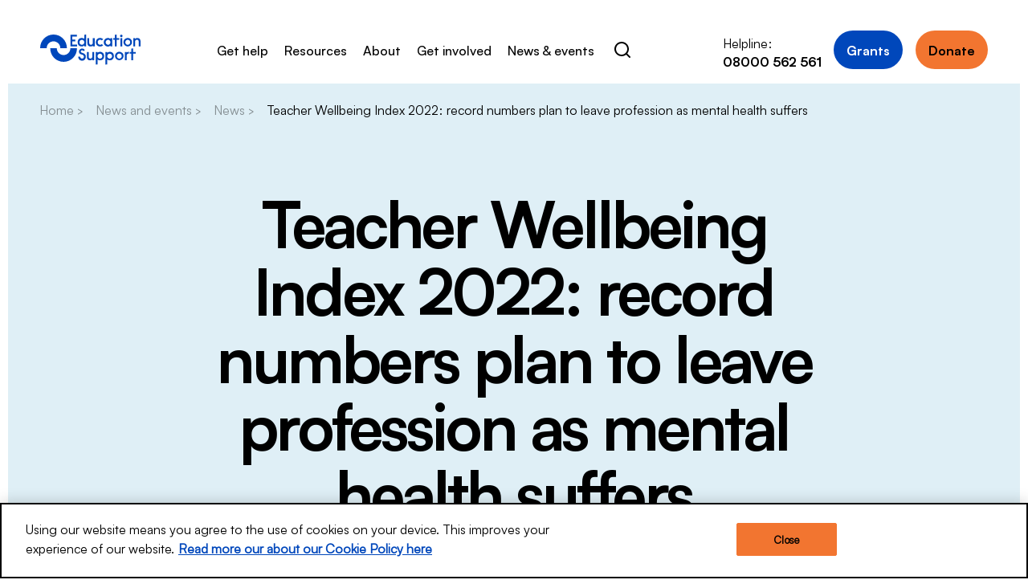

--- FILE ---
content_type: text/html; charset=utf-8
request_url: https://www.educationsupport.org.uk/news-and-events/news/teacher-wellbeing-index-2022-record-numbers-plan-to-leave-profession-as-mental-health-suffers/
body_size: 85928
content:

<!DOCTYPE html>
<html class="no-js" lang="en-gb">
<head>
	<!-- Google Tag Manager -->
		<script>
			(function (w, d, s, l, i) {
				w[l] = w[l] || []; w[l].push({
					'gtm.start':
						new Date().getTime(), event: 'gtm.js'
				}); var f = d.getElementsByTagName(s)[0],
					j = d.createElement(s), dl = l != 'dataLayer' ? '&l=' + l : ''; j.async = true; j.src =
						'https://www.googletagmanager.com/gtm.js?id=' + i + dl + '&gtm_auth=75L9rg9Ft4lCINEsI6hmMA&gtm_preview=env-1&gtm_cookies_win=x'; f.parentNode.insertBefore(j, f);
			})(window, document, 'script', 'dataLayer', 'GTM-WKP2PV7');</script>
	<!-- End Google Tag Manager -->
	

<!-- CookiePro Cookies Consent Notice start -->
<script src="https://cookie-cdn.cookiepro.com/scripttemplates/otSDKStub.js" type="text/javascript" charset="UTF-8" data-domain-script="2cd41f59-6652-435d-9671-a2bb56bedc78"></script>
<script type="text/javascript">
	function OptanonWrapper() { }
</script>
<!-- CookiePro Cookies Consent Notice end -->

	


	<meta charset="utf-8" />
	<meta name="viewport" content="width=device-width" />

	<title>Teacher Wellbeing Index 2022:  record numbers plan to leave profession as  mental health suffers</title>

	<meta name="description" content="Record numbers of UK teachers and education staff have considered leaving the sector in the past academic year due to pressures on their mental health and wellbeing. Over half of staff have actively sought to change or leave their current jobs, citing workload as the main factor." />

	<link rel="canonical" href="https://www.educationsupport.org.uk/news-and-events/news/teacher-wellbeing-index-2022-record-numbers-plan-to-leave-profession-as-mental-health-suffers/" />

	<meta name="robots" content="all" />

<link rel="apple-touch-icon" sizes="180x180" href="/apple-touch-icon.png">
<link rel="icon" type="image/png" sizes="32x32" href="/favicon-32x32.png">
<link rel="icon" type="image/png" sizes="16x16" href="/favicon-16x16.png">
<link rel="manifest" href="/site.webmanifest">
<link rel="mask-icon" href="/safari-pinned-tab.svg" color="#0047bb">
<meta name="msapplication-TileColor" content="#ffffff">
<meta name="theme-color" content="#ffffff"><meta property="og:type" content="website">
<meta name="twitter:card" content="summary_large_image">
<meta name="twitter:site" content="@EdSupportUK">

	<meta property="og:title" content="Teacher Wellbeing Index 2022:  record numbers plan to leave profession as  mental health suffers" />
	<meta name="twitter:title" content="Teacher Wellbeing Index 2022:  record numbers plan to leave profession as  mental health suffers" />

	<meta property="og:description" content="Record numbers of UK teachers and education staff have considered leaving the sector in the past academic year due to pressures on their mental health and wellbeing. Over half of staff have actively sought to change or leave their current jobs, citing workload as the main factor." />
	<meta name="twitter:description" content="Record numbers of UK teachers and education staff have considered leaving the sector in the past academic year due to pressures on their mental health and wellbeing. Over half of staff have actively sought to change or leave their current jobs, citing workload as the main factor." />

		<meta property="og:image" content="https://www.educationsupport.org.uk/media/5tsfur55/_nre8963.jpg" />
		<meta name="twitter:image" content="https://www.educationsupport.org.uk/media/5tsfur55/_nre8963.jpg" />














	<script>
		(function (H) { H.className = H.className.replace(/\bno-js\b/, "js"); })(document.documentElement);
	</script>

	<link href="/assets/css/v-a1e7b919a3138141cd7175a4d896c993/index.css" rel="stylesheet" type="text/css" />
	<link href="https://fonts.googleapis.com/css?family=Noto+Sans+HK&display=swap" rel="stylesheet" />

	

	<script>
		function loadJS(u){var r=document.getElementsByTagName("script")[ 0 ],s=document.createElement("script");s.src=u;s.defer=true;r.parentNode.insertBefore(s,r);}

		if(!window.HTMLPictureElement || !('sizes' in document.createElement('img'))){
			document.createElement('picture');
			loadJS("/assets/js/v-0137d4928033115203359b525bb81998/lsrespimg.js");
		}

		if (!('object-fit' in document.createElement('a').style)) {
			loadJS("/assets/js/v-dd1a65adcce151f11c5a6f327cde99e8/lsobjectfit.js");
		}
	</script>

	<link rel="stylesheet" href="https://unpkg.com/swiper/swiper-bundle.css" />
	<script src="https://unpkg.com/swiper/swiper-bundle.js"></script>

	<script src="https://unpkg.com/@ungap/custom-elements" defer></script>
	<script src="/assets/js/v-12930698abeb8bcbb5b941b1b7016d9f/vendors~index.js" defer></script>
	<script src="/assets/js/v-d70b2d8c5bd0d914bc41c6f842ce2ed3/index.js" defer></script>



		<!-- Facebook Pixel Code -->
		<script>
			!function (f, b, e, v, n, t, s) {
				if (f.fbq) return; n = f.fbq = function () {
					n.callMethod ?
						n.callMethod.apply(n, arguments) : n.queue.push(arguments)
				};
				if (!f._fbq) f._fbq = n; n.push = n; n.loaded = !0; n.version = '2.0';
				n.queue = []; t = b.createElement(e); t.async = !0;
				t.src = v; s = b.getElementsByTagName(e)[0];
				s.parentNode.insertBefore(t, s)
			}(window, document, 'script',
				'https://connect.facebook.net/en_US/fbevents.js');
			fbq('init', '522268478137587');
			fbq('track', 'PageView');
		</script>
		<noscript>
			<img height="1" width="1" style="display:none"
				 src="https://www.facebook.com/tr?id=522268478137587&ev=PageView&noscript=1" />
		</noscript>
		<!-- End Facebook Pixel Code -->
</head>
<body>
	<!-- Google Tag Manager (noscript) -->
		<noscript>
			<iframe src="https://www.googletagmanager.com/ns.html?id=GTM-WKP2PV7&gtm_auth=75L9rg9Ft4lCINEsI6hmMA&gtm_preview=env-1&gtm_cookies_win=x"
					height="0" width="0" style="display:none;visibility:hidden"></iframe>
		</noscript>


	<!-- End Google Tag Manager (noscript) -->
	

	<skip-links>
	<ul>
		<li>
				<a
		class="fixed z-20 top-0 left-0 p-2 bg-indigo-600 text-white transform -translate-x-full focus:translate-x-0"
		href="#main-content"
	>Skip link main content text</a>

		</li>
		<li>
				<a
		class="fixed z-20 top-0 left-0 p-2 bg-indigo-600 text-white transform -translate-x-full focus:translate-x-0"
		href="#main-content"
	>Beta</a>

		</li>
		<li>
				<a
		class="fixed z-20 top-0 left-0 p-2 bg-indigo-600 text-white transform -translate-x-full focus:translate-x-0"
		href="#main-content"
	>Gamma</a>

		</li>
	</ul>
</skip-links>


	

<site-header class="print-relative">


	<header class="site-header header-container">
		<div class="header-desktop">
			<div class="site-header__top">
				<div class="site-header__logo">
					<a href="/" class="site-header__logo block">
						<svg width="213" height="65" viewBox="0 0 213 65" fill="none"
							 xmlns="http://www.w3.org/2000/svg">
							<path d="M91.7659 39.8329C94.8379 41.0029 96.8128 43.0629 96.8128 46.8329C96.9353 47.9437 96.8243 49.068 96.487 50.1331C96.1498 51.1983 95.5936 52.1808 94.8544 53.0173C94.1153 53.8539 93.2095 54.5258 92.1955 54.9899C91.1815 55.454 90.0817 55.7 88.9671 55.7119C87.8525 55.7238 86.7478 55.5015 85.7241 55.0592C84.7005 54.6169 83.7806 53.9645 83.0238 53.144C82.2669 52.3235 81.69 51.3531 81.3301 50.2954C80.9702 49.2377 80.8353 48.1161 80.9341 47.0029H84.9237C84.8863 47.5477 84.9623 48.0943 85.1468 48.6081C85.3312 49.1218 85.6202 49.5915 85.9953 49.9874C86.3705 50.3832 86.8236 50.6966 87.3259 50.9076C87.8282 51.1186 88.3688 51.2225 88.9134 51.2129C91.4268 51.2129 92.903 49.4829 92.903 47.0029C92.903 43.2729 89.6514 43.2729 86.1805 41.9329C85.0336 41.5194 84.0436 40.758 83.3483 39.7544C82.6529 38.7507 82.2867 37.5548 82.3006 36.3329C82.3264 34.8854 82.8191 33.4852 83.705 32.3419C84.591 31.1987 85.8224 30.3739 87.215 29.9911C88.6076 29.6082 90.0864 29.6879 91.43 30.2183C92.7737 30.7486 93.9098 31.701 94.6684 32.9329L92.0153 35.5929C91.758 34.9763 91.3261 34.4488 90.7731 34.0756C90.22 33.7023 89.57 33.4998 88.9034 33.4929C88.5481 33.4691 88.1918 33.52 87.8574 33.6423C87.5229 33.7647 87.2176 33.9559 86.9612 34.2036C86.7048 34.4512 86.5029 34.7499 86.3684 35.0805C86.234 35.411 86.1699 35.7661 86.1805 36.1229C86.1805 38.4229 88.5543 38.6329 91.8058 39.8729"
								  fill="#0047BB" />
							<path d="M114.576 54.7217H110.716V52.7217C110.135 53.4439 109.395 54.0211 108.554 54.408C107.713 54.795 106.794 54.9811 105.869 54.9517C101.491 54.9517 99.0868 52.3617 99.0868 47.6517V37.0017H102.977V46.7817C102.977 49.9017 104.283 51.2417 106.827 51.2417C109.37 51.2417 110.716 49.4017 110.716 46.7817V37.0017H114.596L114.576 54.7217Z"
								  fill="#0047BB" />
							<path d="M126.775 51.1718C127.468 51.1926 128.158 51.0682 128.801 50.8064C129.444 50.5446 130.025 50.1513 130.507 49.6516C130.99 49.1518 131.363 48.5566 131.603 47.9041C131.843 47.2515 131.945 46.5559 131.901 45.8618C131.901 44.5039 131.363 43.2016 130.406 42.2414C129.448 41.2812 128.149 40.7418 126.795 40.7418C125.44 40.7418 124.141 41.2812 123.184 42.2414C122.226 43.2016 121.688 44.5039 121.688 45.8618C121.645 46.5525 121.746 47.2446 121.983 47.8944C122.221 48.5441 122.59 49.1373 123.069 49.6365C123.547 50.1356 124.123 50.5298 124.761 50.7941C125.399 51.0583 126.085 51.1869 126.775 51.1718ZM121.788 37.0018V38.8418C123.182 37.4969 125.05 36.7599 126.984 36.7918C132.25 36.7918 135.741 40.3318 135.741 45.8618C135.741 51.3918 132.25 54.9318 126.984 54.9318C126.024 54.9615 125.067 54.7941 124.174 54.4398C123.28 54.0856 122.468 53.552 121.788 52.8718V63.5718L117.898 64.0018V37.0018H121.788Z"
								  fill="#0047BB" />
							<path d="M147.451 51.1717C148.147 51.1968 148.84 51.0756 149.486 50.8157C150.133 50.5558 150.718 50.1632 151.203 49.663C151.689 49.1627 152.065 48.5661 152.307 47.9114C152.549 47.2567 152.651 46.5585 152.607 45.8617C152.607 44.5038 152.069 43.2015 151.112 42.2413C150.154 41.2812 148.855 40.7417 147.501 40.7417C146.146 40.7417 144.847 41.2812 143.89 42.2413C142.932 43.2015 142.394 44.5038 142.394 45.8617C142.351 46.5524 142.452 47.2446 142.689 47.8943C142.927 48.5441 143.296 49.1373 143.775 49.6364C144.253 50.1356 144.829 50.5297 145.467 50.794C146.105 51.0583 146.791 51.1869 147.481 51.1717H147.451ZM142.434 37.0017V38.8417C143.825 37.4993 145.69 36.7625 147.62 36.7917C152.887 36.7917 156.378 40.3317 156.378 45.8617C156.378 51.3917 152.887 54.9317 147.62 54.9317C146.66 54.9603 145.704 54.7923 144.811 54.4382C143.917 54.084 143.105 53.551 142.424 52.8717V63.5717L138.534 64.0017V37.0017H142.434Z"
								  fill="#0047BB" />
							<path d="M167.917 51.1717C168.608 51.1869 169.293 51.0583 169.931 50.794C170.569 50.5298 171.145 50.1356 171.624 49.6364C172.102 49.1373 172.471 48.5441 172.709 47.8943C172.947 47.2446 173.047 46.5525 173.004 45.8617C173.035 45.1723 172.925 44.4839 172.683 43.8379C172.441 43.192 172.071 42.6019 171.595 42.1032C171.119 41.6046 170.548 41.2077 169.915 40.9366C169.282 40.6655 168.601 40.5257 167.912 40.5257C167.224 40.5257 166.543 40.6655 165.91 40.9366C165.277 41.2077 164.705 41.6046 164.23 42.1032C163.754 42.6019 163.384 43.192 163.142 43.8379C162.899 44.4839 162.79 45.1723 162.821 45.8617C162.778 46.5533 162.878 47.2463 163.117 47.8968C163.355 48.5472 163.725 49.1409 164.205 49.6402C164.684 50.1395 165.261 50.5334 165.901 50.7971C166.54 51.0607 167.226 51.1883 167.917 51.1717ZM167.917 36.7917C169.115 36.7572 170.307 36.9682 171.42 37.4118C172.533 37.8554 173.544 38.5222 174.391 39.3714C175.238 40.2206 175.903 41.2343 176.345 42.3503C176.788 43.4664 176.998 44.6613 176.964 45.8617C176.886 48.2164 175.898 50.4486 174.209 52.0866C172.52 53.7247 170.262 54.6404 167.912 54.6404C165.563 54.6404 163.305 53.7247 161.616 52.0866C159.927 50.4486 158.939 48.2164 158.861 45.8617C158.828 44.6608 159.04 43.4657 159.483 42.3496C159.927 41.2335 160.593 40.22 161.441 39.3709C162.288 38.5218 163.3 37.8552 164.414 37.4117C165.527 36.9682 166.72 36.7573 167.917 36.7917Z"
								  fill="#0047BB" />
							<path d="M179.647 37.0018H183.527V38.8418C184.049 38.1387 184.742 37.5813 185.54 37.2224C186.338 36.8636 187.214 36.7154 188.085 36.7918V40.5418H187.736C187.163 40.5234 186.592 40.626 186.061 40.8431C185.53 41.0602 185.051 41.3868 184.654 41.8017C184.257 42.2166 183.951 42.7106 183.757 43.2516C183.563 43.7925 183.485 44.3684 183.527 44.9418V54.7218H179.637L179.647 37.0018Z"
								  fill="#0047BB" />
							<path d="M193.551 29.9129L197.441 29.4929V37.0029H202.737V40.6829H197.441V54.7229H193.551V40.6829H189.98V37.0029H193.551V29.9129Z"
								  fill="#0047BB" />
							<path d="M64.1678 29.1929C64.1678 33.0279 62.6483 36.7059 59.9436 39.4176C57.2389 42.1294 53.5705 43.6529 49.7454 43.6529C45.9203 43.6529 42.2519 42.1294 39.5472 39.4176C36.8425 36.7059 35.323 33.0279 35.323 29.1929H21.4292C21.3585 32.9666 22.0389 36.7166 23.4304 40.2236C24.822 43.7307 26.8968 46.9245 29.5337 49.6183C32.1706 52.3121 35.3166 54.4519 38.7878 55.9127C42.259 57.3734 45.9858 58.1258 49.7504 58.1258C53.515 58.1258 57.2418 57.3734 60.713 55.9127C64.1842 54.4519 67.3302 52.3121 69.9671 49.6183C72.6039 46.9245 74.6788 43.7307 76.0703 40.2236C77.4619 36.7166 78.1422 32.9666 78.0716 29.1929H64.1678Z"
								  fill="#0047BB" />
							<path d="M13.9088 28.9329C13.9088 25.0979 15.4283 21.4199 18.133 18.7081C20.8377 15.9964 24.5061 14.4729 28.3312 14.4729C32.1562 14.4729 35.8246 15.9964 38.5294 18.7081C41.2341 21.4199 42.7536 25.0979 42.7536 28.9329H56.6474C56.718 25.1592 56.0377 21.4092 54.6461 17.9021C53.2546 14.3951 51.1797 11.2013 48.5429 8.50747C45.906 5.81365 42.76 3.67383 39.2888 2.21309C35.8176 0.752357 32.0908 0 28.3262 0C24.5616 0 20.8348 0.752357 17.3636 2.21309C13.8924 3.67383 10.7464 5.81365 8.10951 8.50747C5.47264 11.2013 3.39779 14.3951 2.00624 17.9021C0.614689 21.4092 -0.0656506 25.1592 0.00498737 28.9329H13.9088Z"
								  fill="#0047BB" />
							<path d="M68.2273 14.6029H74.5707V10.8429H68.2273V4.18286H77.9619V0.432861H64.2676V25.2329H78.1813V21.4729H68.2273V14.6029Z"
								  fill="#0047BB" />
							<path d="M88.5243 21.6929C87.83 21.7139 87.139 21.5892 86.4956 21.3268C85.8521 21.0645 85.2705 20.6702 84.7878 20.1694C84.3052 19.6685 83.9322 19.0721 83.6928 18.4184C83.4534 17.7646 83.3529 17.0679 83.3977 16.3729C83.3977 15.015 83.9357 13.7127 84.8934 12.7525C85.8511 11.7924 87.15 11.2529 88.5044 11.2529C89.8588 11.2529 91.1577 11.7924 92.1154 12.7525C93.073 13.7127 93.6111 15.015 93.6111 16.3729C93.6555 17.0645 93.556 17.7577 93.319 18.4086C93.082 19.0596 92.7127 19.654 92.2344 20.1543C91.7561 20.6545 91.1793 21.0496 90.5406 21.3145C89.9019 21.5793 89.2153 21.7082 88.5243 21.6929ZM93.5113 9.36293C92.8337 8.68737 92.0265 8.15653 91.1385 7.80247C90.2505 7.44841 89.3001 7.27848 88.3448 7.30293C83.0785 7.30293 79.5776 10.8429 79.5776 16.3729C79.5776 21.9029 83.0785 25.4429 88.3448 25.4429C90.2791 25.4748 92.1473 24.7378 93.5413 23.3929V25.2329H97.4311V0.00292969L93.5413 0.43293L93.5113 9.36293Z"
								  fill="#0047BB" />
							<path d="M111.814 17.2929C111.814 19.9229 110.467 21.7629 107.924 21.7629C105.38 21.7629 104.074 20.4129 104.074 17.2929V7.51294H100.184V18.1429C100.184 22.8629 102.588 25.4429 106.976 25.4429C107.9 25.4707 108.817 25.2839 109.656 24.897C110.495 24.5101 111.234 23.9337 111.814 23.2129V25.2129H115.704V7.51294H111.814V17.2929Z"
								  fill="#0047BB" />
							<path d="M127.224 21.7629C124.231 21.7629 122.137 19.5629 122.137 16.3729C122.137 13.1829 124.132 10.9929 127.224 10.9929C127.903 10.9811 128.576 11.1172 129.198 11.3917C129.819 11.6662 130.374 12.0726 130.824 12.5829L133.657 10.0029C132.826 9.12819 131.821 8.43715 130.708 7.97395C129.595 7.51074 128.398 7.28557 127.194 7.31285C125.996 7.27831 124.805 7.4893 123.691 7.93289C122.578 8.37648 121.567 9.04331 120.72 9.89252C119.873 10.7417 119.208 11.7554 118.766 12.8715C118.323 13.9875 118.113 15.1824 118.147 16.3829C118.113 17.5833 118.323 18.7782 118.766 19.8942C119.208 21.0103 119.873 22.024 120.72 22.8732C121.567 23.7224 122.578 24.3892 123.691 24.8328C124.805 25.2764 125.996 25.4874 127.194 25.4529C128.392 25.4677 129.582 25.2418 130.692 24.7884C131.802 24.335 132.81 23.6632 133.657 22.8129L130.804 20.3429C130.327 20.8093 129.762 21.1753 129.142 21.4192C128.522 21.6631 127.86 21.7799 127.194 21.7629"
								  fill="#0047BB" />
							<path d="M144.07 21.7829C142.703 21.7235 141.413 21.1376 140.467 20.1473C139.521 19.1571 138.993 17.839 138.993 16.4679C138.993 15.0969 139.521 13.7788 140.467 12.7886C141.413 11.7983 142.703 11.2124 144.07 11.1529C144.75 11.1659 145.422 11.3138 146.045 11.5882C146.668 11.8626 147.231 12.2581 147.701 12.7517C148.171 13.2454 148.539 13.8275 148.784 14.4645C149.029 15.1014 149.145 15.7806 149.126 16.4629C149.146 17.1461 149.031 17.8263 148.787 18.4645C148.543 19.1026 148.175 19.6859 147.705 20.1806C147.235 20.6753 146.671 21.0717 146.047 21.3467C145.423 21.6217 144.751 21.77 144.07 21.7829ZM148.977 9.45294C148.323 8.77836 147.538 8.247 146.669 7.89243C145.8 7.53786 144.868 7.36778 143.93 7.39294C142.742 7.36593 141.562 7.58338 140.462 8.03185C139.361 8.48032 138.364 9.15028 137.532 10.0003C136.7 10.8504 136.051 11.8625 135.625 12.974C135.198 14.0856 135.004 15.273 135.053 16.4629C135.002 17.6532 135.196 18.8413 135.622 19.9535C136.048 21.0657 136.697 22.0784 137.529 22.9288C138.361 23.7791 139.359 24.4491 140.46 24.897C141.561 25.345 142.742 25.5614 143.93 25.5329C144.867 25.5625 145.8 25.3954 146.669 25.0423C147.538 24.6893 148.324 24.1582 148.977 23.4829V25.3229H152.966V7.60294H148.977V9.45294Z"
								  fill="#0047BB" />
							<path d="M162.452 0.0928955L158.562 0.522895V7.6029H154.991V11.2929H158.562V25.3229H162.452V11.2929H167.748V7.6029H162.452V0.0928955Z"
								  fill="#0047BB" />
							<path d="M172.236 0.302856C171.887 0.304065 171.541 0.375323 171.219 0.512443C170.897 0.649563 170.606 0.849778 170.363 1.10132C170.119 1.35287 169.928 1.65066 169.801 1.97721C169.674 2.30376 169.614 2.65247 169.623 3.00286C169.623 3.69772 169.898 4.36413 170.388 4.85548C170.878 5.34682 171.543 5.62286 172.236 5.62286C172.929 5.62286 173.594 5.34682 174.084 4.85548C174.574 4.36413 174.849 3.69772 174.849 3.00286C174.859 2.65247 174.798 2.30376 174.671 1.97721C174.544 1.65066 174.353 1.35287 174.11 1.10132C173.866 0.849778 173.575 0.649563 173.253 0.512443C172.932 0.375323 172.586 0.304065 172.236 0.302856Z"
								  fill="#0047BB" />
							<path d="M174.181 7.60291H170.291V25.3229H174.181V7.60291Z" fill="#0047BB" />
							<path d="M185.841 21.7829C185.15 21.7982 184.463 21.6693 183.825 21.4044C183.186 21.1396 182.609 20.7445 182.131 20.2443C181.652 19.744 181.283 19.1496 181.046 18.4986C180.809 17.8477 180.71 17.1544 180.754 16.4629C180.724 15.7735 180.833 15.0851 181.075 14.4391C181.317 13.7931 181.687 13.203 182.163 12.7044C182.639 12.2058 183.21 11.8089 183.843 11.5378C184.476 11.2667 185.157 11.1269 185.846 11.1269C186.534 11.1269 187.215 11.2667 187.848 11.5378C188.481 11.8089 189.053 12.2058 189.529 12.7044C190.004 13.203 190.374 13.7931 190.617 14.4391C190.859 15.0851 190.968 15.7735 190.938 16.4629C190.982 17.1553 190.882 17.8494 190.645 18.501C190.407 19.1527 190.037 19.7476 189.557 20.248C189.078 20.7484 188.5 21.1433 187.86 21.4075C187.22 21.6718 186.533 21.7996 185.841 21.7829ZM185.841 7.39292C184.644 7.35983 183.453 7.57182 182.34 8.01591C181.228 8.46001 180.217 9.1269 179.371 9.97581C178.524 10.8247 177.859 11.8378 177.416 12.9532C176.973 14.0686 176.761 15.2628 176.794 16.4629C176.872 18.8176 177.86 21.0497 179.549 22.6878C181.238 24.3259 183.496 25.2416 185.846 25.2416C188.196 25.2416 190.454 24.3259 192.142 22.6878C193.831 21.0497 194.819 18.8176 194.897 16.4629C194.93 15.262 194.719 14.0669 194.275 12.9508C193.831 11.8347 193.165 10.8211 192.318 9.97209C191.47 9.12303 190.458 8.45636 189.344 8.01288C188.231 7.5694 187.039 7.35845 185.841 7.39292Z"
								  fill="#0047BB" />
							<path d="M206.168 7.39284C205.244 7.36504 204.327 7.55189 203.488 7.93877C202.649 8.32565 201.91 8.90205 201.33 9.62284V7.62284H197.49V25.3228H201.38V15.5428C201.38 12.9228 202.717 11.0828 205.26 11.0828C207.803 11.0828 209.12 12.4228 209.12 15.5428V25.3228H213V14.6928C213 9.98284 210.596 7.39284 206.218 7.39284"
								  fill="#0047BB" />
						</svg>
					</a>
				</div>


			</div>

			<nav class="nav">
				<ul class="nav__container nav__level-one">
						<li class="nav__item">
							<a class="nav__link nav-link--dropdown" href="/get-help/">Get help</a>

								<div class="megamenu">
									<div class="site-container">
										<div class="grid grid-cols-12 gap-2 xl:gap-8">
														<div class="col-span-3">
															<ul class="nav__container nav__submenu nav__level-two">
																<li class="nav__item nav__item--title">
																	<a class="nav__link nav-link--dropdown" href="/get-help/help-for-you/">
																		<span>
																			Help for you
																		</span>
																	</a>
																</li>
																<li class="nav__item"><a class="nav__link nav__link--small" href="/get-help/help-for-you/helpline/">Helpline</a></li>
<li class="nav__item"><a class="nav__link nav__link--small" href="/get-help/help-for-you/financial-support/">Financial support</a></li>

															</ul>
														</div>
														<div class="col-span-3">
															<ul class="nav__container nav__submenu nav__level-two">
																<li class="nav__item nav__item--title">
																	<a class="nav__link nav-link--dropdown" href="/get-help/help-for-your-staff/">
																		<span>
																			Help for your staff
																		</span>
																	</a>
																</li>
																<li class="nav__item"><a class="nav__link nav__link--small" href="/get-help/help-for-your-staff/employee-assistance-programme/">Employee Assistance Programme</a></li>
<li class="nav__item"><a class="nav__link nav__link--small" href="/get-help/help-for-your-staff/wellbeing-services/professional-supervision/">Professional supervision</a></li>
<li class="nav__item"><a class="nav__link nav__link--small" href="/get-help/help-for-your-staff/staff-wellbeing-service-in-wales/">Staff Wellbeing Service in Wales</a></li>
<li class="nav__item"><a class="nav__link nav__link--small" href="/get-help/help-for-your-staff/wellbeing-services/">Wellbeing services</a></li>

															</ul>
														</div>
														<div class="col-span-1">
															&nbsp;
														</div>
														<div class="col-span-5">

																<ul class="nav-resources">
		<li class="nav-featured">
				<p class="nav-resources__title h3">
					Featured Resources
						<a href="/resources/" class="nav-resources__link">View all</a>
				</p>

	<div class="nav-card mb-5 xl:mb-7 flex ">


			

			<picture class="flex-shrink-0">
				<source type="image/webp" srcset="/media/lqinkcks/27-sleep.jpg?anchor=center&amp;mode=crop&amp;width=202&amp;height=114&amp;rnd=132841409095700000&anchor=center&mode=crop&format=webp">
				<source type="image/jpeg" srcset="/media/lqinkcks/27-sleep.jpg?anchor=center&amp;mode=crop&amp;width=202&amp;height=114&amp;rnd=132841409095700000&anchor=center&mode=crop">
				<img src="/media/lqinkcks/27-sleep.jpg?anchor=center&amp;mode=crop&amp;width=202&amp;height=114&amp;rnd=132841409095700000&anchor=center&mode=crop" alt="" role="presentation" class="object-cover nav-card__image">
			</picture>

			<div>
				<div class="nav-card__content">
					<a href="/resources/for-individuals/guides/getting-a-good-night-s-sleep/" class="nav-card__title full-click">
						Getting a good night’s sleep
					</a>
					<div class="nav-card__meta hidden lg:flex lg:items-center mt-2">
						<span class="nav-card__link pr-3">Guides</span>
									<span class="nav-card__more">2 mins read</span>
					</div>
				</div>
			</div>
	</div>
	<div class="nav-card mb-5 xl:mb-7 flex ">


			

			<picture class="flex-shrink-0">
				<source type="image/webp" srcset="/media/qr0pdiui/26-burnout-2.jpg?anchor=center&amp;mode=crop&amp;width=202&amp;height=114&amp;rnd=132841423007500000&anchor=center&mode=crop&format=webp">
				<source type="image/jpeg" srcset="/media/qr0pdiui/26-burnout-2.jpg?anchor=center&amp;mode=crop&amp;width=202&amp;height=114&amp;rnd=132841423007500000&anchor=center&mode=crop">
				<img src="/media/qr0pdiui/26-burnout-2.jpg?anchor=center&amp;mode=crop&amp;width=202&amp;height=114&amp;rnd=132841423007500000&anchor=center&mode=crop" alt="" role="presentation" class="object-cover nav-card__image">
			</picture>

			<div>
				<div class="nav-card__content">
					<a href="/resources/for-individuals/articles/burnout-recognising-the-signs-and-protecting-yourself/" class="nav-card__title full-click">
						Burnout: recognising the signs and protecting yourself
					</a>
					<div class="nav-card__meta hidden lg:flex lg:items-center mt-2">
						<span class="nav-card__link pr-3">Articles</span>
									<span class="nav-card__more">3 mins read</span>
					</div>
				</div>
			</div>
	</div>
	<div class="nav-card mb-5 xl:mb-7 flex ">


			

			<picture class="flex-shrink-0">
				<source type="image/webp" srcset="/media/tvxbrder/image-16.png?anchor=center&amp;mode=crop&amp;width=202&amp;height=114&amp;rnd=133089390129570000&anchor=center&mode=crop&format=webp">
				<source type="image/jpeg" srcset="/media/tvxbrder/image-16.png?anchor=center&amp;mode=crop&amp;width=202&amp;height=114&amp;rnd=133089390129570000&anchor=center&mode=crop">
				<img src="/media/tvxbrder/image-16.png?anchor=center&amp;mode=crop&amp;width=202&amp;height=114&amp;rnd=133089390129570000&anchor=center&mode=crop" alt="" role="presentation" class="object-cover nav-card__image">
			</picture>

			<div>
				<div class="nav-card__content">
					<a href="/resources/for-individuals/guides/loneliness-a-guide-for-teachers-and-education-staff/" class="nav-card__title full-click">
						Loneliness: a guide for teachers and education staff
					</a>
					<div class="nav-card__meta hidden lg:flex lg:items-center mt-2">
						<span class="nav-card__link pr-3">Guides</span>
									<span class="nav-card__more">1 min read</span>
					</div>
				</div>
			</div>
	</div>
		</li>
	</ul>


														</div>
										</div>
									</div>
								</div>
						</li>
						<li class="nav__item">
							<a class="nav__link nav-link--dropdown" href="/resources/">Resources</a>

								<div class="megamenu">
									<div class="site-container">
										<div class="grid grid-cols-12 gap-2 xl:gap-8">
														<div class="col-span-3">
															<ul class="nav__container nav__submenu nav__level-two">
																<li class="nav__item nav__item--title">
																	<a class="nav__link nav-link--dropdown" href="/resources/for-individuals/">
																		<span>
																			For individuals
																		</span>
																	</a>
																</li>
																<li class="nav__item"><a class="nav__link nav__link--small" href="/resources/for-individuals/?resourcetype=Anxiety">Anxiety</a></li>
<li class="nav__item"><a class="nav__link nav__link--small" href="/resources/for-individuals/?resourcetype=Stress">Stress</a></li>
<li class="nav__item"><a class="nav__link nav__link--small" href="/resources/for-individuals/?resourcetype=Burnout">Burnout</a></li>
<li class="nav__item"><a class="nav__link nav__link--small" href="/resources/for-individuals/?resourcetype=Working life">Working life</a></li>
<li class="nav__item"><a class="nav__link nav__link--small" href="/resources/for-individuals/?resourcetype=Depression">Depression</a></li>
<li class="nav__item"><a class="nav__link nav__link--small" href="/resources/for-individuals/?resourcetype=Grief+or+bereavement">Grief or bereavement</a></li>
<li class="nav__item"><a class="nav__link nav__link--small" href="/resources/for-individuals/?resourcetype=Personal life">Personal life</a></li>
<li class="nav__item"><a class="nav__link nav__link--small" href="/resources/for-individuals/?resourcetype=Self-care">Self-care</a></li>
<li class="nav__item"><a class="nav__link nav__link--small" href="/resources/for-individuals/?resourcetype=Finances">Finances</a></li>

															</ul>
														</div>
														<div class="col-span-3">
															<ul class="nav__container nav__submenu nav__level-two">
																<li class="nav__item nav__item--title">
																	<a class="nav__link nav-link--dropdown" href="/resources/for-organisations/">
																		<span>
																			For organisations
																		</span>
																	</a>
																</li>
																<li class="nav__item"><a class="nav__link nav__link--small" href="/resources/for-organisations/?resourcetype=Wellbeing+audit+%26+tools">Wellbeing audits and tools</a></li>
<li class="nav__item"><a class="nav__link nav__link--small" href="/resources/for-organisations/?resourcetype=Wellbeing+best+practice">Wellbeing best practice</a></li>
<li class="nav__item"><a class="nav__link nav__link--small" href="/resources/for-organisations/?resourcetype=Wellbeing+leadership">Wellbeing leadership</a></li>

															</ul>
														</div>
														<div class="col-span-1">
															&nbsp;
														</div>
														<div class="col-span-5">

																<ul class="nav-resources">
		<li class="nav-featured">
				<p class="nav-resources__title h3">
					Popular
						<a href="/resources/" class="nav-resources__link">View all resources</a>
				</p>

	<div class="nav-card mb-5 xl:mb-7 flex ">


			

			<picture class="flex-shrink-0">
				<source type="image/webp" srcset="/media/xsvbmg4p/copy-of-event-banner-template-for-event-listing-page-4.png?anchor=center&amp;mode=crop&amp;width=202&amp;height=114&amp;rnd=134122624062630000&anchor=center&mode=crop&format=webp">
				<source type="image/jpeg" srcset="/media/xsvbmg4p/copy-of-event-banner-template-for-event-listing-page-4.png?anchor=center&amp;mode=crop&amp;width=202&amp;height=114&amp;rnd=134122624062630000&anchor=center&mode=crop">
				<img src="/media/xsvbmg4p/copy-of-event-banner-template-for-event-listing-page-4.png?anchor=center&amp;mode=crop&amp;width=202&amp;height=114&amp;rnd=134122624062630000&anchor=center&mode=crop" alt="" role="presentation" class="object-cover nav-card__image">
			</picture>

			<div>
				<div class="nav-card__content">
					<a href="/resources/for-individuals/guides/managing-return-to-work-anxiety-tips-for-teachers-and-education-staff/" class="nav-card__title full-click">
						Managing return-to-work anxiety: tips for teachers and education staff
					</a>
					<div class="nav-card__meta hidden lg:flex lg:items-center mt-2">
						<span class="nav-card__link pr-3">Guides</span>
									<span class="nav-card__more">2 min read</span>
					</div>
				</div>
			</div>
	</div>
	<div class="nav-card mb-5 xl:mb-7 flex ">


			

			<picture class="flex-shrink-0">
				<source type="image/webp" srcset="/media/jrqigieh/66-es-waking-up-male-3841x2160.png?anchor=center&amp;mode=crop&amp;width=202&amp;height=114&amp;rnd=133089387329670000&anchor=center&mode=crop&format=webp">
				<source type="image/jpeg" srcset="/media/jrqigieh/66-es-waking-up-male-3841x2160.png?anchor=center&amp;mode=crop&amp;width=202&amp;height=114&amp;rnd=133089387329670000&anchor=center&mode=crop">
				<img src="/media/jrqigieh/66-es-waking-up-male-3841x2160.png?anchor=center&amp;mode=crop&amp;width=202&amp;height=114&amp;rnd=133089387329670000&anchor=center&mode=crop" alt="" role="presentation" class="object-cover nav-card__image">
			</picture>

			<div>
				<div class="nav-card__content">
					<a href="/resources/for-individuals/articles/7-ways-to-feel-good-this-school-year/" class="nav-card__title full-click">
						7 ways to feel good this school year
					</a>
					<div class="nav-card__meta hidden lg:flex lg:items-center mt-2">
						<span class="nav-card__link pr-3">Articles</span>
									<span class="nav-card__more">2 mins read</span>
					</div>
				</div>
			</div>
	</div>
	<div class="nav-card mb-5 xl:mb-7 flex ">


			

			<picture class="flex-shrink-0">
				<source type="image/webp" srcset="/media/shjjmzki/34-es-services-helpine-summer-3841x2160.png?anchor=center&amp;mode=crop&amp;width=202&amp;height=114&amp;rnd=132841419282270000&anchor=center&mode=crop&format=webp">
				<source type="image/jpeg" srcset="/media/shjjmzki/34-es-services-helpine-summer-3841x2160.png?anchor=center&amp;mode=crop&amp;width=202&amp;height=114&amp;rnd=132841419282270000&anchor=center&mode=crop">
				<img src="/media/shjjmzki/34-es-services-helpine-summer-3841x2160.png?anchor=center&amp;mode=crop&amp;width=202&amp;height=114&amp;rnd=132841419282270000&anchor=center&mode=crop" alt="" role="presentation" class="object-cover nav-card__image">
			</picture>

			<div>
				<div class="nav-card__content">
					<a href="/resources/for-individuals/guides/the-building-blocks-of-good-mental-wellbeing/" class="nav-card__title full-click">
						The building blocks of good mental wellbeing
					</a>
					<div class="nav-card__meta hidden lg:flex lg:items-center mt-2">
						<span class="nav-card__link pr-3">Guides</span>
									<span class="nav-card__more">12 mins read</span>
					</div>
				</div>
			</div>
	</div>
		</li>
	</ul>


														</div>
										</div>
									</div>
								</div>
						</li>
						<li class="nav__item">
							<a class="nav__link nav-link--dropdown" href="/about/">About</a>

								<div class="megamenu">
									<div class="site-container">
										<div class="grid grid-cols-12 gap-2 xl:gap-8">
														<div class="col-span-3">
															<ul class="nav__container nav__submenu nav__level-two">
																<li class="nav__item nav__item--title">
																	<a class="nav__link nav-link--dropdown" href="/about/about-us/">
																		<span>
																			About us
																		</span>
																	</a>
																</li>
																<li class="nav__item"><a class="nav__link nav__link--small" href="/about/about-us/contact-us/">Contact us</a></li>
<li class="nav__item"><a class="nav__link nav__link--small" href="/about/about-us/research/">Research</a></li>
<li class="nav__item"><a class="nav__link nav__link--small" href="/about/about-us/policy-campaigns-and-influencing/">Policy, campaigns and influencing</a></li>
<li class="nav__item"><a class="nav__link nav__link--small" href="/about/about-us/annual-report/">Annual report</a></li>
<li class="nav__item"><a class="nav__link nav__link--small" href="/about/about-us/leadership-team/">Leadership team</a></li>
<li class="nav__item"><a class="nav__link nav__link--small" href="/about/about-us/work-for-us/">Jobs</a></li>
<li class="nav__item"><a class="nav__link nav__link--small" href="/about/about-us/our-history/">Our history</a></li>
<li class="nav__item"><a class="nav__link nav__link--small" href="/about/about-us/supporter-promise/">Supporter promise</a></li>

															</ul>
														</div>
														<div class="col-span-3">
															<ul class="nav__container nav__submenu nav__level-two">
																<li class="nav__item nav__item--title">
																	<a class="nav__link nav-link--dropdown" href="/about/your-stories/">
																		<span>
																			Your stories
																		</span>
																	</a>
																</li>
																<li class="nav__item"><a class="nav__link nav__link--small" href="/about/your-stories/windsor-academy-trust-staff-wellbeing-is-fundamental-to-good-education/">Windsor Academy Trust: staff wellbeing is fundamental to good education</a></li>
<li class="nav__item"><a class="nav__link nav__link--small" href="/about/your-stories/sian-marie-s-story-how-the-helpline-helped-when-at-her-lowest/">Sian Marie&#39;s story: how the helpline helped when at her lowest</a></li>
<li class="nav__item"><a class="nav__link nav__link--small" href="/about/your-stories/st-edward-s-school-an-assurance-that-s-second-to-none/">St Edward’s School: an assurance that’s second to none</a></li>

															</ul>
														</div>
														<div class="col-span-3">
																<div class="card">
			<div class="card__image mb-7">
				<picture>
					<source type="image/webp" srcset="/media/23ujcypd/_eds7742.jpg?anchor=center&amp;mode=crop&amp;width=320&amp;height=250&amp;rnd=133662987706430000&anchor=center&mode=crop&format=webp">
					<source type="image/jpeg" srcset="/media/23ujcypd/_eds7742.jpg?anchor=center&amp;mode=crop&amp;width=320&amp;height=250&amp;rnd=133662987706430000&anchor=center&mode=crop">
					<img src="/media/23ujcypd/_eds7742.jpg?anchor=center&amp;mode=crop&amp;width=320&amp;height=250&amp;rnd=133662987706430000&anchor=center&mode=crop" alt="" role="presentation" class="w-full h-full object-cover">
				</picture>
			</div>

		<div class="card__content">
				<div class="card__title">
					Featured story
				</div>
							<div class="card__meta mt-7.5">
					<a href="/about/your-stories/charlotte-s-story-unprecedented-challenges-from-parents/" class="card__read-more full-click">Charlotte’s story: unprecedented challenges from parents <span class="pl-2 icon icon-arrow-up"></span></a>
				</div>

		</div>
	</div>

														</div>
										</div>
									</div>
								</div>
						</li>
						<li class="nav__item">
							<a class="nav__link nav-link--dropdown" href="/get-involved/">Get involved</a>

								<div class="megamenu">
									<div class="site-container">
										<div class="grid grid-cols-12 gap-2 xl:gap-8">
														<div class="col-span-3">
															<ul class="nav__container nav__submenu nav__level-two">
																<li class="nav__item nav__item--title">
																	<a class="nav__link nav-link--dropdown" href="/get-involved/give/">
																		<span>
																			Give
																		</span>
																	</a>
																</li>
																<li class="nav__item"><a class="nav__link nav__link--small" href="https://donate.educationsupport.org.uk/">Donate</a></li>
<li class="nav__item"><a class="nav__link nav__link--small" href="/get-involved/give/leave-a-gift-in-your-will/">Leave a gift in your Will</a></li>
<li class="nav__item"><a class="nav__link nav__link--small" href="/get-involved/give/education-support-lottery/">Education Support lottery</a></li>
<li class="nav__item"><a class="nav__link nav__link--small" href="/get-involved/give/products-supporting-us/">Products supporting us</a></li>
<li class="nav__item"><a class="nav__link nav__link--small" href="/get-involved/give/staff-fundraising/">Staff fundraising</a></li>
<li class="nav__item"><a class="nav__link nav__link--small" href="/get-involved/give/staffroom-quiz/">Staffroom Quiz</a></li>

															</ul>
														</div>
														<div class="col-span-3">
															<ul class="nav__container nav__submenu nav__level-two">
																<li class="nav__item nav__item--title">
																	<a class="nav__link nav-link--dropdown" href="/get-involved/partner-with-us/">
																		<span>
																			Partner with us
																		</span>
																	</a>
																</li>
																<li class="nav__item"><a class="nav__link nav__link--small" href="/get-involved/partner-with-us/corporate-partnership-opportunities/">Corporate partnership opportunities</a></li>
<li class="nav__item"><a class="nav__link nav__link--small" href="/get-involved/partner-with-us/our-corporate-and-organisational-partners/">Our corporate and organisational partners</a></li>
<li class="nav__item"><a class="nav__link nav__link--small" href="/get-involved/partner-with-us/trusts-and-foundations/">Trusts and Foundations</a></li>

															</ul>
														</div>
														<div class="col-span-3">
																<div class="card">
			<div class="card__image mb-7">
				<picture>
					<source type="image/webp" srcset="/media/jyujwtpv/_bak2734.jpg?anchor=center&amp;mode=crop&amp;width=320&amp;height=250&amp;rnd=132841448544070000&anchor=center&mode=crop&format=webp">
					<source type="image/jpeg" srcset="/media/jyujwtpv/_bak2734.jpg?anchor=center&amp;mode=crop&amp;width=320&amp;height=250&amp;rnd=132841448544070000&anchor=center&mode=crop">
					<img src="/media/jyujwtpv/_bak2734.jpg?anchor=center&amp;mode=crop&amp;width=320&amp;height=250&amp;rnd=132841448544070000&anchor=center&mode=crop" alt="" role="presentation" class="w-full h-full object-cover">
				</picture>
			</div>

		<div class="card__content">
							<div class="card__meta mt-7.5">
					<a href="https://donate.educationsupport.org.uk/?_ga=2.207524309.759894794.1739296315-1212895154.1739296315" class="card__read-more full-click">Donate to support education staff <span class="pl-2 icon icon-arrow-up"></span></a>
				</div>

		</div>
	</div>

														</div>
										</div>
									</div>
								</div>
						</li>
						<li class="nav__item">
							<a class="nav__link nav-link--dropdown" href="/news-and-events/">News &amp; events</a>

								<div class="megamenu">
									<div class="site-container">
										<div class="grid grid-cols-12 gap-2 xl:gap-8">
														<div class="col-span-1">
															&nbsp;
														</div>
														<div class="col-span-5">
																		<ul class="nav__container nav__submenu nav__level-two">
				<li class="nav__item nav__item--title">
					<a class="nav__link nav-link--dropdown" href="/news-and-events/news/">
						<span>
							News
						</span>
					</a>
				</li>
				<li class="nav-featured xl:mt-3">
	<div class="nav-card mb-5 xl:mb-7 flex ">


			

			<picture class="flex-shrink-0">
				<source type="image/webp" srcset="/media/3rzbotas/_anm5775.jpg?anchor=center&amp;mode=crop&amp;width=202&amp;height=114&amp;rnd=134122624165500000&anchor=center&mode=crop&format=webp">
				<source type="image/jpeg" srcset="/media/3rzbotas/_anm5775.jpg?anchor=center&amp;mode=crop&amp;width=202&amp;height=114&amp;rnd=134122624165500000&anchor=center&mode=crop">
				<img src="/media/3rzbotas/_anm5775.jpg?anchor=center&amp;mode=crop&amp;width=202&amp;height=114&amp;rnd=134122624165500000&anchor=center&mode=crop" alt="" role="presentation" class="object-cover nav-card__image">
			</picture>

			<div>
				<div class="nav-card__content">
					<a href="/news-and-events/news/parliamentary-roundtable-highlights-urgent-need-for-teacher-retention-strategy/" class="nav-card__title full-click">
						Parliamentary roundtable highlights urgent need for teacher retention strategy
					</a>
					<div class="nav-card__meta hidden lg:flex lg:items-center mt-2">
						<span class="nav-card__link pr-3">News</span>
									<span class="nav-card__more">3 mins read</span>
					</div>
				</div>
			</div>
	</div>
	<div class="nav-card mb-5 xl:mb-7 flex ">


			

			<picture class="flex-shrink-0">
				<source type="image/webp" srcset="/media/4xdaahcv/untitled-design-7.png?center=0.34842105263157896,0.47879456564555595&amp;mode=crop&amp;width=202&amp;height=114&amp;rnd=134068208787930000&anchor=center&mode=crop&format=webp">
				<source type="image/jpeg" srcset="/media/4xdaahcv/untitled-design-7.png?center=0.34842105263157896,0.47879456564555595&amp;mode=crop&amp;width=202&amp;height=114&amp;rnd=134068208787930000&anchor=center&mode=crop">
				<img src="/media/4xdaahcv/untitled-design-7.png?center=0.34842105263157896,0.47879456564555595&amp;mode=crop&amp;width=202&amp;height=114&amp;rnd=134068208787930000&anchor=center&mode=crop" alt="" role="presentation" class="object-cover nav-card__image">
			</picture>

			<div>
				<div class="nav-card__content">
					<a href="/news-and-events/news/staff-wellbeing-across-the-education-sector-drops-to-its-lowest-since-2019/" class="nav-card__title full-click">
						Staff wellbeing across the education sector drops to its lowest since 2019
					</a>
					<div class="nav-card__meta hidden lg:flex lg:items-center mt-2">
						<span class="nav-card__link pr-3">News</span>
									<span class="nav-card__more">4 mins read</span>
					</div>
				</div>
			</div>
	</div>
	<div class="nav-card mb-5 xl:mb-7 flex ">


			

			<picture class="flex-shrink-0">
				<source type="image/webp" srcset="/media/cizbdw5j/img-20251103-wa0001.jpg?center=0.76243386243386246,0.5&amp;mode=crop&amp;width=202&amp;height=114&amp;rnd=134066731500700000&anchor=center&mode=crop&format=webp">
				<source type="image/jpeg" srcset="/media/cizbdw5j/img-20251103-wa0001.jpg?center=0.76243386243386246,0.5&amp;mode=crop&amp;width=202&amp;height=114&amp;rnd=134066731500700000&anchor=center&mode=crop">
				<img src="/media/cizbdw5j/img-20251103-wa0001.jpg?center=0.76243386243386246,0.5&amp;mode=crop&amp;width=202&amp;height=114&amp;rnd=134066731500700000&anchor=center&mode=crop" alt="" role="presentation" class="object-cover nav-card__image">
			</picture>

			<div>
				<div class="nav-card__content">
					<a href="/news-and-events/news/championing-educator-wellbeing-education-support-at-the-party-conferences/" class="nav-card__title full-click">
						Championing educator wellbeing: Education Support at the Party Conferences
					</a>
					<div class="nav-card__meta hidden lg:flex lg:items-center mt-2">
						<span class="nav-card__link pr-3">News</span>
									<span class="nav-card__more">3 mins read</span>
					</div>
				</div>
			</div>
	</div>

				</li>
			</ul>


														</div>
														<div class="col-span-1">
															&nbsp;
														</div>
														<div class="col-span-5">
																		<ul class="nav__container nav__submenu nav__level-two">
				<li class="nav__item nav__item--title">
					<a class="nav__link nav-link--dropdown" href="/news-and-events/events/">
						<span>
							Events
						</span>
					</a>
				</li>
				<li class="nav-featured xl:mt-3">
	<div class="nav-card mb-5 xl:mb-7 flex ">


			

			<picture class="flex-shrink-0">
				<source type="image/webp" srcset="/media/xakn3lhg/copy-of-event-banner-for-website-2160-1080px-1.png?anchor=center&amp;mode=crop&amp;width=202&amp;height=114&amp;rnd=134127849515530000&anchor=center&mode=crop&format=webp">
				<source type="image/jpeg" srcset="/media/xakn3lhg/copy-of-event-banner-for-website-2160-1080px-1.png?anchor=center&amp;mode=crop&amp;width=202&amp;height=114&amp;rnd=134127849515530000&anchor=center&mode=crop">
				<img src="/media/xakn3lhg/copy-of-event-banner-for-website-2160-1080px-1.png?anchor=center&amp;mode=crop&amp;width=202&amp;height=114&amp;rnd=134127849515530000&anchor=center&mode=crop" alt="" role="presentation" class="object-cover nav-card__image">
			</picture>

			<div>
				<div class="nav-card__content">
					<a href="/news-and-events/events/teacher-retention-practical-strategies-for-schools/" class="nav-card__title full-click">
						Teacher retention: practical strategies for schools
					</a>
					<div class="nav-card__meta hidden lg:flex lg:items-center mt-2">
						<span class="nav-card__link pr-3">Events</span>
									<span class="nav-card__more">2 mins  read</span>
					</div>
				</div>
			</div>
	</div>

				</li>
			</ul>


														</div>
										</div>
									</div>
								</div>
						</li>
				</ul>
				<div class="header-controls-desktop">
					<div class="header-search">
						<search-toggle>
							<div class="search__toggle">
								<svg width="20" height="20" viewBox="0 0 20 20" fill="none"
									 xmlns="http://www.w3.org/2000/svg">
									<path fill-rule="evenodd" clip-rule="evenodd"
										  d="M9 2C5.13401 2 2 5.13401 2 9C2 12.866 5.13401 16 9 16C12.866 16 16 12.866 16 9C16 5.13401 12.866 2 9 2ZM0 9C0 4.02944 4.02944 0 9 0C13.9706 0 18 4.02944 18 9C18 13.9706 13.9706 18 9 18C4.02944 18 0 13.9706 0 9Z"
										  fill="black" />
									<path fill-rule="evenodd" clip-rule="evenodd"
										  d="M13.9429 13.9428C14.3334 13.5523 14.9666 13.5523 15.3571 13.9428L19.7071 18.2928C20.0977 18.6833 20.0977 19.3165 19.7071 19.707C19.3166 20.0975 18.6834 20.0975 18.2929 19.707L13.9429 15.357C13.5524 14.9665 13.5524 14.3333 13.9429 13.9428Z"
										  fill="black" />
								</svg>
							</div>
						</search-toggle>
					</div>
					<div class="language-picker-desktop">
					
					</div>
				</div>
			</nav>
			<ul class="nav__item nav__item--ctas  2xl:flex">
				<li class="header-cta">
						<div class="header-cta__helpline">
							<p class="header-cta__helpline__text">Helpline:</p>
							<a class="header-cta__helpline__number" href="tel:+448000562561">
								<strong>
									08000 562 561
								</strong>
							</a>
						</div>
					<div class="header-cta__links">
							<a href="/get-help/help-for-you/financial-support/" class="button button-blue mr-5 xl:mr-4 2xl:mr-5 ">Grants</a>
													<a href="https://donate.educationsupport.org.uk/" class="button button-orange">Donate</a>
					</div>
				</li>
			</ul>
		</div>

		<div class="header-mobile">
			<nav-menu>
				<div class="site-header__top">
					<div class="site-header__logo">
						<a href="/" class="site-header__logo block">
							<svg width="213" height="65" viewBox="0 0 213 65" fill="none"
								 xmlns="http://www.w3.org/2000/svg">
								<path d="M91.7659 39.8329C94.8379 41.0029 96.8128 43.0629 96.8128 46.8329C96.9353 47.9437 96.8243 49.068 96.487 50.1331C96.1498 51.1983 95.5936 52.1808 94.8544 53.0173C94.1153 53.8539 93.2095 54.5258 92.1955 54.9899C91.1815 55.454 90.0817 55.7 88.9671 55.7119C87.8525 55.7238 86.7478 55.5015 85.7241 55.0592C84.7005 54.6169 83.7806 53.9645 83.0238 53.144C82.2669 52.3235 81.69 51.3531 81.3301 50.2954C80.9702 49.2377 80.8353 48.1161 80.9341 47.0029H84.9237C84.8863 47.5477 84.9623 48.0943 85.1468 48.6081C85.3312 49.1218 85.6202 49.5915 85.9953 49.9874C86.3705 50.3832 86.8236 50.6966 87.3259 50.9076C87.8282 51.1186 88.3688 51.2225 88.9134 51.2129C91.4268 51.2129 92.903 49.4829 92.903 47.0029C92.903 43.2729 89.6514 43.2729 86.1805 41.9329C85.0336 41.5194 84.0436 40.758 83.3483 39.7544C82.6529 38.7507 82.2867 37.5548 82.3006 36.3329C82.3264 34.8854 82.8191 33.4852 83.705 32.3419C84.591 31.1987 85.8224 30.3739 87.215 29.9911C88.6076 29.6082 90.0864 29.6879 91.43 30.2183C92.7737 30.7486 93.9098 31.701 94.6684 32.9329L92.0153 35.5929C91.758 34.9763 91.3261 34.4488 90.7731 34.0756C90.22 33.7023 89.57 33.4998 88.9034 33.4929C88.5481 33.4691 88.1918 33.52 87.8574 33.6423C87.5229 33.7647 87.2176 33.9559 86.9612 34.2036C86.7048 34.4512 86.5029 34.7499 86.3684 35.0805C86.234 35.411 86.1699 35.7661 86.1805 36.1229C86.1805 38.4229 88.5543 38.6329 91.8058 39.8729"
									  fill="#0047BB" />
								<path d="M114.576 54.7217H110.716V52.7217C110.135 53.4439 109.395 54.0211 108.554 54.408C107.713 54.795 106.794 54.9811 105.869 54.9517C101.491 54.9517 99.0868 52.3617 99.0868 47.6517V37.0017H102.977V46.7817C102.977 49.9017 104.283 51.2417 106.827 51.2417C109.37 51.2417 110.716 49.4017 110.716 46.7817V37.0017H114.596L114.576 54.7217Z"
									  fill="#0047BB" />
								<path d="M126.775 51.1718C127.468 51.1926 128.158 51.0682 128.801 50.8064C129.444 50.5446 130.025 50.1513 130.507 49.6516C130.99 49.1518 131.363 48.5566 131.603 47.9041C131.843 47.2515 131.945 46.5559 131.901 45.8618C131.901 44.5039 131.363 43.2016 130.406 42.2414C129.448 41.2812 128.149 40.7418 126.795 40.7418C125.44 40.7418 124.141 41.2812 123.184 42.2414C122.226 43.2016 121.688 44.5039 121.688 45.8618C121.645 46.5525 121.746 47.2446 121.983 47.8944C122.221 48.5441 122.59 49.1373 123.069 49.6365C123.547 50.1356 124.123 50.5298 124.761 50.7941C125.399 51.0583 126.085 51.1869 126.775 51.1718ZM121.788 37.0018V38.8418C123.182 37.4969 125.05 36.7599 126.984 36.7918C132.25 36.7918 135.741 40.3318 135.741 45.8618C135.741 51.3918 132.25 54.9318 126.984 54.9318C126.024 54.9615 125.067 54.7941 124.174 54.4398C123.28 54.0856 122.468 53.552 121.788 52.8718V63.5718L117.898 64.0018V37.0018H121.788Z"
									  fill="#0047BB" />
								<path d="M147.451 51.1717C148.147 51.1968 148.84 51.0756 149.486 50.8157C150.133 50.5558 150.718 50.1632 151.203 49.663C151.689 49.1627 152.065 48.5661 152.307 47.9114C152.549 47.2567 152.651 46.5585 152.607 45.8617C152.607 44.5038 152.069 43.2015 151.112 42.2413C150.154 41.2812 148.855 40.7417 147.501 40.7417C146.146 40.7417 144.847 41.2812 143.89 42.2413C142.932 43.2015 142.394 44.5038 142.394 45.8617C142.351 46.5524 142.452 47.2446 142.689 47.8943C142.927 48.5441 143.296 49.1373 143.775 49.6364C144.253 50.1356 144.829 50.5297 145.467 50.794C146.105 51.0583 146.791 51.1869 147.481 51.1717H147.451ZM142.434 37.0017V38.8417C143.825 37.4993 145.69 36.7625 147.62 36.7917C152.887 36.7917 156.378 40.3317 156.378 45.8617C156.378 51.3917 152.887 54.9317 147.62 54.9317C146.66 54.9603 145.704 54.7923 144.811 54.4382C143.917 54.084 143.105 53.551 142.424 52.8717V63.5717L138.534 64.0017V37.0017H142.434Z"
									  fill="#0047BB" />
								<path d="M167.917 51.1717C168.608 51.1869 169.293 51.0583 169.931 50.794C170.569 50.5298 171.145 50.1356 171.624 49.6364C172.102 49.1373 172.471 48.5441 172.709 47.8943C172.947 47.2446 173.047 46.5525 173.004 45.8617C173.035 45.1723 172.925 44.4839 172.683 43.8379C172.441 43.192 172.071 42.6019 171.595 42.1032C171.119 41.6046 170.548 41.2077 169.915 40.9366C169.282 40.6655 168.601 40.5257 167.912 40.5257C167.224 40.5257 166.543 40.6655 165.91 40.9366C165.277 41.2077 164.705 41.6046 164.23 42.1032C163.754 42.6019 163.384 43.192 163.142 43.8379C162.899 44.4839 162.79 45.1723 162.821 45.8617C162.778 46.5533 162.878 47.2463 163.117 47.8968C163.355 48.5472 163.725 49.1409 164.205 49.6402C164.684 50.1395 165.261 50.5334 165.901 50.7971C166.54 51.0607 167.226 51.1883 167.917 51.1717ZM167.917 36.7917C169.115 36.7572 170.307 36.9682 171.42 37.4118C172.533 37.8554 173.544 38.5222 174.391 39.3714C175.238 40.2206 175.903 41.2343 176.345 42.3503C176.788 43.4664 176.998 44.6613 176.964 45.8617C176.886 48.2164 175.898 50.4486 174.209 52.0866C172.52 53.7247 170.262 54.6404 167.912 54.6404C165.563 54.6404 163.305 53.7247 161.616 52.0866C159.927 50.4486 158.939 48.2164 158.861 45.8617C158.828 44.6608 159.04 43.4657 159.483 42.3496C159.927 41.2335 160.593 40.22 161.441 39.3709C162.288 38.5218 163.3 37.8552 164.414 37.4117C165.527 36.9682 166.72 36.7573 167.917 36.7917Z"
									  fill="#0047BB" />
								<path d="M179.647 37.0018H183.527V38.8418C184.049 38.1387 184.742 37.5813 185.54 37.2224C186.338 36.8636 187.214 36.7154 188.085 36.7918V40.5418H187.736C187.163 40.5234 186.592 40.626 186.061 40.8431C185.53 41.0602 185.051 41.3868 184.654 41.8017C184.257 42.2166 183.951 42.7106 183.757 43.2516C183.563 43.7925 183.485 44.3684 183.527 44.9418V54.7218H179.637L179.647 37.0018Z"
									  fill="#0047BB" />
								<path d="M193.551 29.9129L197.441 29.4929V37.0029H202.737V40.6829H197.441V54.7229H193.551V40.6829H189.98V37.0029H193.551V29.9129Z"
									  fill="#0047BB" />
								<path d="M64.1678 29.1929C64.1678 33.0279 62.6483 36.7059 59.9436 39.4176C57.2389 42.1294 53.5705 43.6529 49.7454 43.6529C45.9203 43.6529 42.2519 42.1294 39.5472 39.4176C36.8425 36.7059 35.323 33.0279 35.323 29.1929H21.4292C21.3585 32.9666 22.0389 36.7166 23.4304 40.2236C24.822 43.7307 26.8968 46.9245 29.5337 49.6183C32.1706 52.3121 35.3166 54.4519 38.7878 55.9127C42.259 57.3734 45.9858 58.1258 49.7504 58.1258C53.515 58.1258 57.2418 57.3734 60.713 55.9127C64.1842 54.4519 67.3302 52.3121 69.9671 49.6183C72.6039 46.9245 74.6788 43.7307 76.0703 40.2236C77.4619 36.7166 78.1422 32.9666 78.0716 29.1929H64.1678Z"
									  fill="#0047BB" />
								<path d="M13.9088 28.9329C13.9088 25.0979 15.4283 21.4199 18.133 18.7081C20.8377 15.9964 24.5061 14.4729 28.3312 14.4729C32.1562 14.4729 35.8246 15.9964 38.5294 18.7081C41.2341 21.4199 42.7536 25.0979 42.7536 28.9329H56.6474C56.718 25.1592 56.0377 21.4092 54.6461 17.9021C53.2546 14.3951 51.1797 11.2013 48.5429 8.50747C45.906 5.81365 42.76 3.67383 39.2888 2.21309C35.8176 0.752357 32.0908 0 28.3262 0C24.5616 0 20.8348 0.752357 17.3636 2.21309C13.8924 3.67383 10.7464 5.81365 8.10951 8.50747C5.47264 11.2013 3.39779 14.3951 2.00624 17.9021C0.614689 21.4092 -0.0656506 25.1592 0.00498737 28.9329H13.9088Z"
									  fill="#0047BB" />
								<path d="M68.2273 14.6029H74.5707V10.8429H68.2273V4.18286H77.9619V0.432861H64.2676V25.2329H78.1813V21.4729H68.2273V14.6029Z"
									  fill="#0047BB" />
								<path d="M88.5243 21.6929C87.83 21.7139 87.139 21.5892 86.4956 21.3268C85.8521 21.0645 85.2705 20.6702 84.7878 20.1694C84.3052 19.6685 83.9322 19.0721 83.6928 18.4184C83.4534 17.7646 83.3529 17.0679 83.3977 16.3729C83.3977 15.015 83.9357 13.7127 84.8934 12.7525C85.8511 11.7924 87.15 11.2529 88.5044 11.2529C89.8588 11.2529 91.1577 11.7924 92.1154 12.7525C93.073 13.7127 93.6111 15.015 93.6111 16.3729C93.6555 17.0645 93.556 17.7577 93.319 18.4086C93.082 19.0596 92.7127 19.654 92.2344 20.1543C91.7561 20.6545 91.1793 21.0496 90.5406 21.3145C89.9019 21.5793 89.2153 21.7082 88.5243 21.6929ZM93.5113 9.36293C92.8337 8.68737 92.0265 8.15653 91.1385 7.80247C90.2505 7.44841 89.3001 7.27848 88.3448 7.30293C83.0785 7.30293 79.5776 10.8429 79.5776 16.3729C79.5776 21.9029 83.0785 25.4429 88.3448 25.4429C90.2791 25.4748 92.1473 24.7378 93.5413 23.3929V25.2329H97.4311V0.00292969L93.5413 0.43293L93.5113 9.36293Z"
									  fill="#0047BB" />
								<path d="M111.814 17.2929C111.814 19.9229 110.467 21.7629 107.924 21.7629C105.38 21.7629 104.074 20.4129 104.074 17.2929V7.51294H100.184V18.1429C100.184 22.8629 102.588 25.4429 106.976 25.4429C107.9 25.4707 108.817 25.2839 109.656 24.897C110.495 24.5101 111.234 23.9337 111.814 23.2129V25.2129H115.704V7.51294H111.814V17.2929Z"
									  fill="#0047BB" />
								<path d="M127.224 21.7629C124.231 21.7629 122.137 19.5629 122.137 16.3729C122.137 13.1829 124.132 10.9929 127.224 10.9929C127.903 10.9811 128.576 11.1172 129.198 11.3917C129.819 11.6662 130.374 12.0726 130.824 12.5829L133.657 10.0029C132.826 9.12819 131.821 8.43715 130.708 7.97395C129.595 7.51074 128.398 7.28557 127.194 7.31285C125.996 7.27831 124.805 7.4893 123.691 7.93289C122.578 8.37648 121.567 9.04331 120.72 9.89252C119.873 10.7417 119.208 11.7554 118.766 12.8715C118.323 13.9875 118.113 15.1824 118.147 16.3829C118.113 17.5833 118.323 18.7782 118.766 19.8942C119.208 21.0103 119.873 22.024 120.72 22.8732C121.567 23.7224 122.578 24.3892 123.691 24.8328C124.805 25.2764 125.996 25.4874 127.194 25.4529C128.392 25.4677 129.582 25.2418 130.692 24.7884C131.802 24.335 132.81 23.6632 133.657 22.8129L130.804 20.3429C130.327 20.8093 129.762 21.1753 129.142 21.4192C128.522 21.6631 127.86 21.7799 127.194 21.7629"
									  fill="#0047BB" />
								<path d="M144.07 21.7829C142.703 21.7235 141.413 21.1376 140.467 20.1473C139.521 19.1571 138.993 17.839 138.993 16.4679C138.993 15.0969 139.521 13.7788 140.467 12.7886C141.413 11.7983 142.703 11.2124 144.07 11.1529C144.75 11.1659 145.422 11.3138 146.045 11.5882C146.668 11.8626 147.231 12.2581 147.701 12.7517C148.171 13.2454 148.539 13.8275 148.784 14.4645C149.029 15.1014 149.145 15.7806 149.126 16.4629C149.146 17.1461 149.031 17.8263 148.787 18.4645C148.543 19.1026 148.175 19.6859 147.705 20.1806C147.235 20.6753 146.671 21.0717 146.047 21.3467C145.423 21.6217 144.751 21.77 144.07 21.7829ZM148.977 9.45294C148.323 8.77836 147.538 8.247 146.669 7.89243C145.8 7.53786 144.868 7.36778 143.93 7.39294C142.742 7.36593 141.562 7.58338 140.462 8.03185C139.361 8.48032 138.364 9.15028 137.532 10.0003C136.7 10.8504 136.051 11.8625 135.625 12.974C135.198 14.0856 135.004 15.273 135.053 16.4629C135.002 17.6532 135.196 18.8413 135.622 19.9535C136.048 21.0657 136.697 22.0784 137.529 22.9288C138.361 23.7791 139.359 24.4491 140.46 24.897C141.561 25.345 142.742 25.5614 143.93 25.5329C144.867 25.5625 145.8 25.3954 146.669 25.0423C147.538 24.6893 148.324 24.1582 148.977 23.4829V25.3229H152.966V7.60294H148.977V9.45294Z"
									  fill="#0047BB" />
								<path d="M162.452 0.0928955L158.562 0.522895V7.6029H154.991V11.2929H158.562V25.3229H162.452V11.2929H167.748V7.6029H162.452V0.0928955Z"
									  fill="#0047BB" />
								<path d="M172.236 0.302856C171.887 0.304065 171.541 0.375323 171.219 0.512443C170.897 0.649563 170.606 0.849778 170.363 1.10132C170.119 1.35287 169.928 1.65066 169.801 1.97721C169.674 2.30376 169.614 2.65247 169.623 3.00286C169.623 3.69772 169.898 4.36413 170.388 4.85548C170.878 5.34682 171.543 5.62286 172.236 5.62286C172.929 5.62286 173.594 5.34682 174.084 4.85548C174.574 4.36413 174.849 3.69772 174.849 3.00286C174.859 2.65247 174.798 2.30376 174.671 1.97721C174.544 1.65066 174.353 1.35287 174.11 1.10132C173.866 0.849778 173.575 0.649563 173.253 0.512443C172.932 0.375323 172.586 0.304065 172.236 0.302856Z"
									  fill="#0047BB" />
								<path d="M174.181 7.60291H170.291V25.3229H174.181V7.60291Z" fill="#0047BB" />
								<path d="M185.841 21.7829C185.15 21.7982 184.463 21.6693 183.825 21.4044C183.186 21.1396 182.609 20.7445 182.131 20.2443C181.652 19.744 181.283 19.1496 181.046 18.4986C180.809 17.8477 180.71 17.1544 180.754 16.4629C180.724 15.7735 180.833 15.0851 181.075 14.4391C181.317 13.7931 181.687 13.203 182.163 12.7044C182.639 12.2058 183.21 11.8089 183.843 11.5378C184.476 11.2667 185.157 11.1269 185.846 11.1269C186.534 11.1269 187.215 11.2667 187.848 11.5378C188.481 11.8089 189.053 12.2058 189.529 12.7044C190.004 13.203 190.374 13.7931 190.617 14.4391C190.859 15.0851 190.968 15.7735 190.938 16.4629C190.982 17.1553 190.882 17.8494 190.645 18.501C190.407 19.1527 190.037 19.7476 189.557 20.248C189.078 20.7484 188.5 21.1433 187.86 21.4075C187.22 21.6718 186.533 21.7996 185.841 21.7829ZM185.841 7.39292C184.644 7.35983 183.453 7.57182 182.34 8.01591C181.228 8.46001 180.217 9.1269 179.371 9.97581C178.524 10.8247 177.859 11.8378 177.416 12.9532C176.973 14.0686 176.761 15.2628 176.794 16.4629C176.872 18.8176 177.86 21.0497 179.549 22.6878C181.238 24.3259 183.496 25.2416 185.846 25.2416C188.196 25.2416 190.454 24.3259 192.142 22.6878C193.831 21.0497 194.819 18.8176 194.897 16.4629C194.93 15.262 194.719 14.0669 194.275 12.9508C193.831 11.8347 193.165 10.8211 192.318 9.97209C191.47 9.12303 190.458 8.45636 189.344 8.01288C188.231 7.5694 187.039 7.35845 185.841 7.39292Z"
									  fill="#0047BB" />
								<path d="M206.168 7.39284C205.244 7.36504 204.327 7.55189 203.488 7.93877C202.649 8.32565 201.91 8.90205 201.33 9.62284V7.62284H197.49V25.3228H201.38V15.5428C201.38 12.9228 202.717 11.0828 205.26 11.0828C207.803 11.0828 209.12 12.4228 209.12 15.5428V25.3228H213V14.6928C213 9.98284 210.596 7.39284 206.218 7.39284"
									  fill="#0047BB" />
							</svg>

						</a>
					</div>

					<div class="site-header__controls print-hide">
						<div class="site-header__mobile">
							<div class="site-header__search">
								<search-toggle>
									<div class="search__toggle">
										<svg width="20" height="20" viewBox="0 0 20 20" fill="none"
											 xmlns="http://www.w3.org/2000/svg">
											<path fill-rule="evenodd" clip-rule="evenodd"
												  d="M9 2C5.13401 2 2 5.13401 2 9C2 12.866 5.13401 16 9 16C12.866 16 16 12.866 16 9C16 5.13401 12.866 2 9 2ZM0 9C0 4.02944 4.02944 0 9 0C13.9706 0 18 4.02944 18 9C18 13.9706 13.9706 18 9 18C4.02944 18 0 13.9706 0 9Z"
												  fill="black" />
											<path fill-rule="evenodd" clip-rule="evenodd"
												  d="M13.9429 13.9428C14.3334 13.5523 14.9666 13.5523 15.3571 13.9428L19.7071 18.2928C20.0977 18.6833 20.0977 19.3165 19.7071 19.707C19.3166 20.0975 18.6834 20.0975 18.2929 19.707L13.9429 15.357C13.5524 14.9665 13.5524 14.3333 13.9429 13.9428Z"
												  fill="black" />
										</svg>
									</div>
								</search-toggle>

							</div>
							<div class="site-header__toggler">
								<button class="hamburger hamburger--slider" type="button">
									<span class="hamburger-box">
										<span class="hamburger-inner"></span>
									</span>
								</button>

							</div>
						</div>
					</div>

				</div>


				<nav class="nav print-hide" id="nav-mobile">
					<ul class="nav__container nav__level-one">
						<li class="nav__item">
							<a class="nav__link nav-link--dropdown" href="/get-help/">Get help</a>

								<button class="nav__trigger"><span class="sr-only">Go to next menu tier</span></button>
								<ul class="nav__container nav__submenu nav__level-two ">
									<li class="nav__item nav__item--back">
										<a class="nav__link" href="#">All</a>
									</li>
												<li class="nav__item">
													<a class="nav__link nav-link--dropdown" href="/get-help/help-for-you/">Help for you</a>

														<button class="nav__trigger"><span class="sr-only">Go to next menu tier</span></button>
														<ul class="nav__container nav__submenu nav__level-three nav__level--last ">
															<li class="nav__item nav__item--back">
																<a class="nav__link " href="#">Back</a>
															</li>
															<li class="nav__item">
																					<a class="nav__link" href="/get-help/help-for-you/helpline/">Helpline</a>

																				</li>
<li class="nav__item">
																					<a class="nav__link" href="/get-help/help-for-you/financial-support/">Financial support</a>

																				</li>

														</ul>

												</li>
												<li class="nav__item">
													<a class="nav__link nav-link--dropdown" href="/get-help/help-for-your-staff/">Help for your staff</a>

														<button class="nav__trigger"><span class="sr-only">Go to next menu tier</span></button>
														<ul class="nav__container nav__submenu nav__level-three nav__level--last ">
															<li class="nav__item nav__item--back">
																<a class="nav__link " href="#">Back</a>
															</li>
															<li class="nav__item">
																					<a class="nav__link" href="/get-help/help-for-your-staff/employee-assistance-programme/">Employee Assistance Programme</a>

																				</li>
<li class="nav__item">
																					<a class="nav__link" href="/get-help/help-for-your-staff/wellbeing-services/professional-supervision/">Professional supervision</a>

																				</li>
<li class="nav__item">
																					<a class="nav__link" href="/get-help/help-for-your-staff/staff-wellbeing-service-in-wales/">Staff Wellbeing Service in Wales</a>

																				</li>
<li class="nav__item">
																					<a class="nav__link" href="/get-help/help-for-your-staff/wellbeing-services/">Wellbeing services</a>

																				</li>

														</ul>

												</li>
												<li class="nav-resources">
														<ul class="nav-resources">
		<li class="nav-featured">
				<p class="nav-resources__title h3">
					Featured Resources
						<a href="/resources/" class="nav-resources__link">View all</a>
				</p>

	<div class="nav-card mb-5 xl:mb-7 flex ">


			

			<picture class="flex-shrink-0">
				<source type="image/webp" srcset="/media/lqinkcks/27-sleep.jpg?anchor=center&amp;mode=crop&amp;width=202&amp;height=114&amp;rnd=132841409095700000&anchor=center&mode=crop&format=webp">
				<source type="image/jpeg" srcset="/media/lqinkcks/27-sleep.jpg?anchor=center&amp;mode=crop&amp;width=202&amp;height=114&amp;rnd=132841409095700000&anchor=center&mode=crop">
				<img src="/media/lqinkcks/27-sleep.jpg?anchor=center&amp;mode=crop&amp;width=202&amp;height=114&amp;rnd=132841409095700000&anchor=center&mode=crop" alt="" role="presentation" class="object-cover nav-card__image">
			</picture>

			<div>
				<div class="nav-card__content">
					<a href="/resources/for-individuals/guides/getting-a-good-night-s-sleep/" class="nav-card__title full-click">
						Getting a good night’s sleep
					</a>
					<div class="nav-card__meta hidden lg:flex lg:items-center mt-2">
						<span class="nav-card__link pr-3">Guides</span>
									<span class="nav-card__more">2 mins read</span>
					</div>
				</div>
			</div>
	</div>
	<div class="nav-card mb-5 xl:mb-7 flex ">


			

			<picture class="flex-shrink-0">
				<source type="image/webp" srcset="/media/qr0pdiui/26-burnout-2.jpg?anchor=center&amp;mode=crop&amp;width=202&amp;height=114&amp;rnd=132841423007500000&anchor=center&mode=crop&format=webp">
				<source type="image/jpeg" srcset="/media/qr0pdiui/26-burnout-2.jpg?anchor=center&amp;mode=crop&amp;width=202&amp;height=114&amp;rnd=132841423007500000&anchor=center&mode=crop">
				<img src="/media/qr0pdiui/26-burnout-2.jpg?anchor=center&amp;mode=crop&amp;width=202&amp;height=114&amp;rnd=132841423007500000&anchor=center&mode=crop" alt="" role="presentation" class="object-cover nav-card__image">
			</picture>

			<div>
				<div class="nav-card__content">
					<a href="/resources/for-individuals/articles/burnout-recognising-the-signs-and-protecting-yourself/" class="nav-card__title full-click">
						Burnout: recognising the signs and protecting yourself
					</a>
					<div class="nav-card__meta hidden lg:flex lg:items-center mt-2">
						<span class="nav-card__link pr-3">Articles</span>
									<span class="nav-card__more">3 mins read</span>
					</div>
				</div>
			</div>
	</div>
	<div class="nav-card mb-5 xl:mb-7 flex ">


			

			<picture class="flex-shrink-0">
				<source type="image/webp" srcset="/media/tvxbrder/image-16.png?anchor=center&amp;mode=crop&amp;width=202&amp;height=114&amp;rnd=133089390129570000&anchor=center&mode=crop&format=webp">
				<source type="image/jpeg" srcset="/media/tvxbrder/image-16.png?anchor=center&amp;mode=crop&amp;width=202&amp;height=114&amp;rnd=133089390129570000&anchor=center&mode=crop">
				<img src="/media/tvxbrder/image-16.png?anchor=center&amp;mode=crop&amp;width=202&amp;height=114&amp;rnd=133089390129570000&anchor=center&mode=crop" alt="" role="presentation" class="object-cover nav-card__image">
			</picture>

			<div>
				<div class="nav-card__content">
					<a href="/resources/for-individuals/guides/loneliness-a-guide-for-teachers-and-education-staff/" class="nav-card__title full-click">
						Loneliness: a guide for teachers and education staff
					</a>
					<div class="nav-card__meta hidden lg:flex lg:items-center mt-2">
						<span class="nav-card__link pr-3">Guides</span>
									<span class="nav-card__more">1 min read</span>
					</div>
				</div>
			</div>
	</div>
		</li>
	</ul>

												</li>
								</ul>
						</li>
						<li class="nav__item">
							<a class="nav__link nav-link--dropdown" href="/resources/">Resources</a>

								<button class="nav__trigger"><span class="sr-only">Go to next menu tier</span></button>
								<ul class="nav__container nav__submenu nav__level-two ">
									<li class="nav__item nav__item--back">
										<a class="nav__link" href="#">All</a>
									</li>
												<li class="nav__item">
													<a class="nav__link nav-link--dropdown" href="/resources/for-individuals/">For individuals</a>

														<button class="nav__trigger"><span class="sr-only">Go to next menu tier</span></button>
														<ul class="nav__container nav__submenu nav__level-three nav__level--last ">
															<li class="nav__item nav__item--back">
																<a class="nav__link " href="#">Back</a>
															</li>
															<li class="nav__item">
																					<a class="nav__link" href="/resources/for-individuals/?resourcetype=Anxiety">Anxiety</a>

																				</li>
<li class="nav__item">
																					<a class="nav__link" href="/resources/for-individuals/?resourcetype=Stress">Stress</a>

																				</li>
<li class="nav__item">
																					<a class="nav__link" href="/resources/for-individuals/?resourcetype=Burnout">Burnout</a>

																				</li>
<li class="nav__item">
																					<a class="nav__link" href="/resources/for-individuals/?resourcetype=Working life">Working life</a>

																				</li>
<li class="nav__item">
																					<a class="nav__link" href="/resources/for-individuals/?resourcetype=Depression">Depression</a>

																				</li>
<li class="nav__item">
																					<a class="nav__link" href="/resources/for-individuals/?resourcetype=Grief+or+bereavement">Grief or bereavement</a>

																				</li>
<li class="nav__item">
																					<a class="nav__link" href="/resources/for-individuals/?resourcetype=Personal life">Personal life</a>

																				</li>
<li class="nav__item">
																					<a class="nav__link" href="/resources/for-individuals/?resourcetype=Self-care">Self-care</a>

																				</li>
<li class="nav__item">
																					<a class="nav__link" href="/resources/for-individuals/?resourcetype=Finances">Finances</a>

																				</li>

														</ul>

												</li>
												<li class="nav__item">
													<a class="nav__link nav-link--dropdown" href="/resources/for-organisations/">For organisations</a>

														<button class="nav__trigger"><span class="sr-only">Go to next menu tier</span></button>
														<ul class="nav__container nav__submenu nav__level-three nav__level--last ">
															<li class="nav__item nav__item--back">
																<a class="nav__link " href="#">Back</a>
															</li>
															<li class="nav__item">
																					<a class="nav__link" href="/resources/for-organisations/?resourcetype=Wellbeing+audit+%26+tools">Wellbeing audits and tools</a>

																				</li>
<li class="nav__item">
																					<a class="nav__link" href="/resources/for-organisations/?resourcetype=Wellbeing+best+practice">Wellbeing best practice</a>

																				</li>
<li class="nav__item">
																					<a class="nav__link" href="/resources/for-organisations/?resourcetype=Wellbeing+leadership">Wellbeing leadership</a>

																				</li>

														</ul>

												</li>
												<li class="nav-resources">
														<ul class="nav-resources">
		<li class="nav-featured">
				<p class="nav-resources__title h3">
					Popular
						<a href="/resources/" class="nav-resources__link">View all resources</a>
				</p>

	<div class="nav-card mb-5 xl:mb-7 flex ">


			

			<picture class="flex-shrink-0">
				<source type="image/webp" srcset="/media/xsvbmg4p/copy-of-event-banner-template-for-event-listing-page-4.png?anchor=center&amp;mode=crop&amp;width=202&amp;height=114&amp;rnd=134122624062630000&anchor=center&mode=crop&format=webp">
				<source type="image/jpeg" srcset="/media/xsvbmg4p/copy-of-event-banner-template-for-event-listing-page-4.png?anchor=center&amp;mode=crop&amp;width=202&amp;height=114&amp;rnd=134122624062630000&anchor=center&mode=crop">
				<img src="/media/xsvbmg4p/copy-of-event-banner-template-for-event-listing-page-4.png?anchor=center&amp;mode=crop&amp;width=202&amp;height=114&amp;rnd=134122624062630000&anchor=center&mode=crop" alt="" role="presentation" class="object-cover nav-card__image">
			</picture>

			<div>
				<div class="nav-card__content">
					<a href="/resources/for-individuals/guides/managing-return-to-work-anxiety-tips-for-teachers-and-education-staff/" class="nav-card__title full-click">
						Managing return-to-work anxiety: tips for teachers and education staff
					</a>
					<div class="nav-card__meta hidden lg:flex lg:items-center mt-2">
						<span class="nav-card__link pr-3">Guides</span>
									<span class="nav-card__more">2 min read</span>
					</div>
				</div>
			</div>
	</div>
	<div class="nav-card mb-5 xl:mb-7 flex ">


			

			<picture class="flex-shrink-0">
				<source type="image/webp" srcset="/media/jrqigieh/66-es-waking-up-male-3841x2160.png?anchor=center&amp;mode=crop&amp;width=202&amp;height=114&amp;rnd=133089387329670000&anchor=center&mode=crop&format=webp">
				<source type="image/jpeg" srcset="/media/jrqigieh/66-es-waking-up-male-3841x2160.png?anchor=center&amp;mode=crop&amp;width=202&amp;height=114&amp;rnd=133089387329670000&anchor=center&mode=crop">
				<img src="/media/jrqigieh/66-es-waking-up-male-3841x2160.png?anchor=center&amp;mode=crop&amp;width=202&amp;height=114&amp;rnd=133089387329670000&anchor=center&mode=crop" alt="" role="presentation" class="object-cover nav-card__image">
			</picture>

			<div>
				<div class="nav-card__content">
					<a href="/resources/for-individuals/articles/7-ways-to-feel-good-this-school-year/" class="nav-card__title full-click">
						7 ways to feel good this school year
					</a>
					<div class="nav-card__meta hidden lg:flex lg:items-center mt-2">
						<span class="nav-card__link pr-3">Articles</span>
									<span class="nav-card__more">2 mins read</span>
					</div>
				</div>
			</div>
	</div>
	<div class="nav-card mb-5 xl:mb-7 flex ">


			

			<picture class="flex-shrink-0">
				<source type="image/webp" srcset="/media/shjjmzki/34-es-services-helpine-summer-3841x2160.png?anchor=center&amp;mode=crop&amp;width=202&amp;height=114&amp;rnd=132841419282270000&anchor=center&mode=crop&format=webp">
				<source type="image/jpeg" srcset="/media/shjjmzki/34-es-services-helpine-summer-3841x2160.png?anchor=center&amp;mode=crop&amp;width=202&amp;height=114&amp;rnd=132841419282270000&anchor=center&mode=crop">
				<img src="/media/shjjmzki/34-es-services-helpine-summer-3841x2160.png?anchor=center&amp;mode=crop&amp;width=202&amp;height=114&amp;rnd=132841419282270000&anchor=center&mode=crop" alt="" role="presentation" class="object-cover nav-card__image">
			</picture>

			<div>
				<div class="nav-card__content">
					<a href="/resources/for-individuals/guides/the-building-blocks-of-good-mental-wellbeing/" class="nav-card__title full-click">
						The building blocks of good mental wellbeing
					</a>
					<div class="nav-card__meta hidden lg:flex lg:items-center mt-2">
						<span class="nav-card__link pr-3">Guides</span>
									<span class="nav-card__more">12 mins read</span>
					</div>
				</div>
			</div>
	</div>
		</li>
	</ul>

												</li>
								</ul>
						</li>
						<li class="nav__item">
							<a class="nav__link nav-link--dropdown" href="/about/">About</a>

								<button class="nav__trigger"><span class="sr-only">Go to next menu tier</span></button>
								<ul class="nav__container nav__submenu nav__level-two ">
									<li class="nav__item nav__item--back">
										<a class="nav__link" href="#">All</a>
									</li>
												<li class="nav__item">
													<a class="nav__link nav-link--dropdown" href="/about/about-us/">About us</a>

														<button class="nav__trigger"><span class="sr-only">Go to next menu tier</span></button>
														<ul class="nav__container nav__submenu nav__level-three nav__level--last ">
															<li class="nav__item nav__item--back">
																<a class="nav__link " href="#">Back</a>
															</li>
															<li class="nav__item">
																					<a class="nav__link" href="/about/about-us/contact-us/">Contact us</a>

																				</li>
<li class="nav__item">
																					<a class="nav__link" href="/about/about-us/research/">Research</a>

																				</li>
<li class="nav__item">
																					<a class="nav__link" href="/about/about-us/policy-campaigns-and-influencing/">Policy, campaigns and influencing</a>

																				</li>
<li class="nav__item">
																					<a class="nav__link" href="/about/about-us/annual-report/">Annual report</a>

																				</li>
<li class="nav__item">
																					<a class="nav__link" href="/about/about-us/leadership-team/">Leadership team</a>

																				</li>
<li class="nav__item">
																					<a class="nav__link" href="/about/about-us/work-for-us/">Jobs</a>

																				</li>
<li class="nav__item">
																					<a class="nav__link" href="/about/about-us/our-history/">Our history</a>

																				</li>
<li class="nav__item">
																					<a class="nav__link" href="/about/about-us/supporter-promise/">Supporter promise</a>

																				</li>

														</ul>

												</li>
												<li class="nav__item">
													<a class="nav__link nav-link--dropdown" href="/about/your-stories/">Your stories</a>

														<button class="nav__trigger"><span class="sr-only">Go to next menu tier</span></button>
														<ul class="nav__container nav__submenu nav__level-three nav__level--last ">
															<li class="nav__item nav__item--back">
																<a class="nav__link " href="#">Back</a>
															</li>
															<li class="nav__item">
																					<a class="nav__link" href="/about/your-stories/windsor-academy-trust-staff-wellbeing-is-fundamental-to-good-education/">Windsor Academy Trust: staff wellbeing is fundamental to good education</a>

																				</li>
<li class="nav__item">
																					<a class="nav__link" href="/about/your-stories/sian-marie-s-story-how-the-helpline-helped-when-at-her-lowest/">Sian Marie&#39;s story: how the helpline helped when at her lowest</a>

																				</li>
<li class="nav__item">
																					<a class="nav__link" href="/about/your-stories/st-edward-s-school-an-assurance-that-s-second-to-none/">St Edward’s School: an assurance that’s second to none</a>

																				</li>

														</ul>

												</li>
												<li class="nav-resources">
														<div class="card">
			<div class="card__image mb-7">
				<picture>
					<source type="image/webp" srcset="/media/23ujcypd/_eds7742.jpg?anchor=center&amp;mode=crop&amp;width=320&amp;height=250&amp;rnd=133662987706430000&anchor=center&mode=crop&format=webp">
					<source type="image/jpeg" srcset="/media/23ujcypd/_eds7742.jpg?anchor=center&amp;mode=crop&amp;width=320&amp;height=250&amp;rnd=133662987706430000&anchor=center&mode=crop">
					<img src="/media/23ujcypd/_eds7742.jpg?anchor=center&amp;mode=crop&amp;width=320&amp;height=250&amp;rnd=133662987706430000&anchor=center&mode=crop" alt="" role="presentation" class="w-full h-full object-cover">
				</picture>
			</div>

		<div class="card__content">
				<div class="card__title">
					Featured story
				</div>
							<div class="card__meta mt-7.5">
					<a href="/about/your-stories/charlotte-s-story-unprecedented-challenges-from-parents/" class="card__read-more full-click">Charlotte’s story: unprecedented challenges from parents <span class="pl-2 icon icon-arrow-up"></span></a>
				</div>

		</div>
	</div>

												</li>
								</ul>
						</li>
						<li class="nav__item">
							<a class="nav__link nav-link--dropdown" href="/get-involved/">Get involved</a>

								<button class="nav__trigger"><span class="sr-only">Go to next menu tier</span></button>
								<ul class="nav__container nav__submenu nav__level-two ">
									<li class="nav__item nav__item--back">
										<a class="nav__link" href="#">All</a>
									</li>
												<li class="nav__item">
													<a class="nav__link nav-link--dropdown" href="/get-involved/give/">Give</a>

														<button class="nav__trigger"><span class="sr-only">Go to next menu tier</span></button>
														<ul class="nav__container nav__submenu nav__level-three nav__level--last ">
															<li class="nav__item nav__item--back">
																<a class="nav__link " href="#">Back</a>
															</li>
															<li class="nav__item">
																					<a class="nav__link" href="https://donate.educationsupport.org.uk/">Donate</a>

																				</li>
<li class="nav__item">
																					<a class="nav__link" href="/get-involved/give/leave-a-gift-in-your-will/">Leave a gift in your Will</a>

																				</li>
<li class="nav__item">
																					<a class="nav__link" href="/get-involved/give/education-support-lottery/">Education Support lottery</a>

																				</li>
<li class="nav__item">
																					<a class="nav__link" href="/get-involved/give/products-supporting-us/">Products supporting us</a>

																				</li>
<li class="nav__item">
																					<a class="nav__link" href="/get-involved/give/staff-fundraising/">Staff fundraising</a>

																				</li>
<li class="nav__item">
																					<a class="nav__link" href="/get-involved/give/staffroom-quiz/">Staffroom Quiz</a>

																				</li>

														</ul>

												</li>
												<li class="nav__item">
													<a class="nav__link nav-link--dropdown" href="/get-involved/partner-with-us/">Partner with us</a>

														<button class="nav__trigger"><span class="sr-only">Go to next menu tier</span></button>
														<ul class="nav__container nav__submenu nav__level-three nav__level--last ">
															<li class="nav__item nav__item--back">
																<a class="nav__link " href="#">Back</a>
															</li>
															<li class="nav__item">
																					<a class="nav__link" href="/get-involved/partner-with-us/corporate-partnership-opportunities/">Corporate partnership opportunities</a>

																				</li>
<li class="nav__item">
																					<a class="nav__link" href="/get-involved/partner-with-us/our-corporate-and-organisational-partners/">Our corporate and organisational partners</a>

																				</li>
<li class="nav__item">
																					<a class="nav__link" href="/get-involved/partner-with-us/trusts-and-foundations/">Trusts and Foundations</a>

																				</li>

														</ul>

												</li>
												<li class="nav-resources">
														<div class="card">
			<div class="card__image mb-7">
				<picture>
					<source type="image/webp" srcset="/media/jyujwtpv/_bak2734.jpg?anchor=center&amp;mode=crop&amp;width=320&amp;height=250&amp;rnd=132841448544070000&anchor=center&mode=crop&format=webp">
					<source type="image/jpeg" srcset="/media/jyujwtpv/_bak2734.jpg?anchor=center&amp;mode=crop&amp;width=320&amp;height=250&amp;rnd=132841448544070000&anchor=center&mode=crop">
					<img src="/media/jyujwtpv/_bak2734.jpg?anchor=center&amp;mode=crop&amp;width=320&amp;height=250&amp;rnd=132841448544070000&anchor=center&mode=crop" alt="" role="presentation" class="w-full h-full object-cover">
				</picture>
			</div>

		<div class="card__content">
							<div class="card__meta mt-7.5">
					<a href="https://donate.educationsupport.org.uk/?_ga=2.207524309.759894794.1739296315-1212895154.1739296315" class="card__read-more full-click">Donate to support education staff <span class="pl-2 icon icon-arrow-up"></span></a>
				</div>

		</div>
	</div>

												</li>
								</ul>
						</li>
						<li class="nav__item">
							<a class="nav__link nav-link--dropdown" href="/news-and-events/">News &amp; events</a>

								<button class="nav__trigger"><span class="sr-only">Go to next menu tier</span></button>
								<ul class="nav__container nav__submenu nav__level-two ">
									<li class="nav__item nav__item--back">
										<a class="nav__link" href="#">All</a>
									</li>
												<li class="nav-resources">
																<ul class="nav__container nav__submenu nav__level-two">
				<li class="nav__item nav__item--title">
					<a class="nav__link nav-link--dropdown" href="/news-and-events/news/">
						<span>
							News
						</span>
					</a>
				</li>
				<li class="nav-featured xl:mt-3">
	<div class="nav-card mb-5 xl:mb-7 flex ">


			

			<picture class="flex-shrink-0">
				<source type="image/webp" srcset="/media/3rzbotas/_anm5775.jpg?anchor=center&amp;mode=crop&amp;width=202&amp;height=114&amp;rnd=134122624165500000&anchor=center&mode=crop&format=webp">
				<source type="image/jpeg" srcset="/media/3rzbotas/_anm5775.jpg?anchor=center&amp;mode=crop&amp;width=202&amp;height=114&amp;rnd=134122624165500000&anchor=center&mode=crop">
				<img src="/media/3rzbotas/_anm5775.jpg?anchor=center&amp;mode=crop&amp;width=202&amp;height=114&amp;rnd=134122624165500000&anchor=center&mode=crop" alt="" role="presentation" class="object-cover nav-card__image">
			</picture>

			<div>
				<div class="nav-card__content">
					<a href="/news-and-events/news/parliamentary-roundtable-highlights-urgent-need-for-teacher-retention-strategy/" class="nav-card__title full-click">
						Parliamentary roundtable highlights urgent need for teacher retention strategy
					</a>
					<div class="nav-card__meta hidden lg:flex lg:items-center mt-2">
						<span class="nav-card__link pr-3">News</span>
									<span class="nav-card__more">3 mins read</span>
					</div>
				</div>
			</div>
	</div>
	<div class="nav-card mb-5 xl:mb-7 flex ">


			

			<picture class="flex-shrink-0">
				<source type="image/webp" srcset="/media/4xdaahcv/untitled-design-7.png?center=0.34842105263157896,0.47879456564555595&amp;mode=crop&amp;width=202&amp;height=114&amp;rnd=134068208787930000&anchor=center&mode=crop&format=webp">
				<source type="image/jpeg" srcset="/media/4xdaahcv/untitled-design-7.png?center=0.34842105263157896,0.47879456564555595&amp;mode=crop&amp;width=202&amp;height=114&amp;rnd=134068208787930000&anchor=center&mode=crop">
				<img src="/media/4xdaahcv/untitled-design-7.png?center=0.34842105263157896,0.47879456564555595&amp;mode=crop&amp;width=202&amp;height=114&amp;rnd=134068208787930000&anchor=center&mode=crop" alt="" role="presentation" class="object-cover nav-card__image">
			</picture>

			<div>
				<div class="nav-card__content">
					<a href="/news-and-events/news/staff-wellbeing-across-the-education-sector-drops-to-its-lowest-since-2019/" class="nav-card__title full-click">
						Staff wellbeing across the education sector drops to its lowest since 2019
					</a>
					<div class="nav-card__meta hidden lg:flex lg:items-center mt-2">
						<span class="nav-card__link pr-3">News</span>
									<span class="nav-card__more">4 mins read</span>
					</div>
				</div>
			</div>
	</div>
	<div class="nav-card mb-5 xl:mb-7 flex ">


			

			<picture class="flex-shrink-0">
				<source type="image/webp" srcset="/media/cizbdw5j/img-20251103-wa0001.jpg?center=0.76243386243386246,0.5&amp;mode=crop&amp;width=202&amp;height=114&amp;rnd=134066731500700000&anchor=center&mode=crop&format=webp">
				<source type="image/jpeg" srcset="/media/cizbdw5j/img-20251103-wa0001.jpg?center=0.76243386243386246,0.5&amp;mode=crop&amp;width=202&amp;height=114&amp;rnd=134066731500700000&anchor=center&mode=crop">
				<img src="/media/cizbdw5j/img-20251103-wa0001.jpg?center=0.76243386243386246,0.5&amp;mode=crop&amp;width=202&amp;height=114&amp;rnd=134066731500700000&anchor=center&mode=crop" alt="" role="presentation" class="object-cover nav-card__image">
			</picture>

			<div>
				<div class="nav-card__content">
					<a href="/news-and-events/news/championing-educator-wellbeing-education-support-at-the-party-conferences/" class="nav-card__title full-click">
						Championing educator wellbeing: Education Support at the Party Conferences
					</a>
					<div class="nav-card__meta hidden lg:flex lg:items-center mt-2">
						<span class="nav-card__link pr-3">News</span>
									<span class="nav-card__more">3 mins read</span>
					</div>
				</div>
			</div>
	</div>

				</li>
			</ul>


												</li>
												<li class="nav-resources">
																<ul class="nav__container nav__submenu nav__level-two">
				<li class="nav__item nav__item--title">
					<a class="nav__link nav-link--dropdown" href="/news-and-events/events/">
						<span>
							Events
						</span>
					</a>
				</li>
				<li class="nav-featured xl:mt-3">
	<div class="nav-card mb-5 xl:mb-7 flex ">


			

			<picture class="flex-shrink-0">
				<source type="image/webp" srcset="/media/xakn3lhg/copy-of-event-banner-for-website-2160-1080px-1.png?anchor=center&amp;mode=crop&amp;width=202&amp;height=114&amp;rnd=134127849515530000&anchor=center&mode=crop&format=webp">
				<source type="image/jpeg" srcset="/media/xakn3lhg/copy-of-event-banner-for-website-2160-1080px-1.png?anchor=center&amp;mode=crop&amp;width=202&amp;height=114&amp;rnd=134127849515530000&anchor=center&mode=crop">
				<img src="/media/xakn3lhg/copy-of-event-banner-for-website-2160-1080px-1.png?anchor=center&amp;mode=crop&amp;width=202&amp;height=114&amp;rnd=134127849515530000&anchor=center&mode=crop" alt="" role="presentation" class="object-cover nav-card__image">
			</picture>

			<div>
				<div class="nav-card__content">
					<a href="/news-and-events/events/teacher-retention-practical-strategies-for-schools/" class="nav-card__title full-click">
						Teacher retention: practical strategies for schools
					</a>
					<div class="nav-card__meta hidden lg:flex lg:items-center mt-2">
						<span class="nav-card__link pr-3">Events</span>
									<span class="nav-card__more">2 mins  read</span>
					</div>
				</div>
			</div>
	</div>

				</li>
			</ul>


												</li>
								</ul>
						</li>

						<li class="nav__item nav__item--ctas">
							<div class="header-cta pt-15">
								<div class="header-cta__helpline pb-15">
									<p class="header-cta__helpline__text">Helpline:</p>
									
									<a class="header-cta__helpline__number" href="tel:+448000562561">
										<strong>
											08000 562 561
										</strong>
									</a>
								</div>
								<div class="header-cta__links">
										<a href="/get-help/help-for-you/financial-support/" class="button button-blue mr-5">Grants</a>

										<a href="https://donate.educationsupport.org.uk/" class="button button-orange">Donate</a>

								</div>
							</div>
							<div class="nav__item nav__item--language">
							</div>
						</li>
					</ul>

				</nav>

				<div class="site-header__bottom print-hide">
					<div class="header-cta flex justify-between">
							<div class="header-cta__helpline">
								<p class="header-cta__helpline__text">Helpline:</p>
								<a class="header-cta__helpline__number" href="tel:+448000562561">
									<strong>
										08000 562 561
									</strong>
								</a>
							</div>
													<div class="header-cta__links">
								<a href="https://donate.educationsupport.org.uk/" class="button button-orange">Donate</a>
							</div>
					</div>
				</div>
			</nav-menu>
		</div>
	</header>
</site-header>











	<div class="page-wrapper">
		<main id="main-content">
			

<!--Temp-->
<style>
	.small-copy {
		font-size: 0.8em;
	}
</style>






<div class="breadcrumbs-component mx-2.5 py-5 bg-calm-blue">
	<div class="site-container">
		<div class="grid grid-cols-12 gap-2 xl:gap-8">
			<div class="col-span-12 col-start-1">
				<ul class="breadcrumb">
						<li><a href="/">Home ></a></li>
						<li><a href="/news-and-events/">News and events ></a></li>
						<li><a href="/news-and-events/news/">News ></a></li>


					<li><span class="breadcrumb__current">
	
	Teacher Wellbeing Index 2022:  record numbers plan to leave profession as  mental health suffers
</span>
					</li>
				</ul>
			</div>
		</div>
	</div>
</div>




<!-- Hero Component -->


<section class="hero hero--article bg-calm-blue">
	<div class="site-container">
		<div class="grid grid-cols-12 gap-2 xl:gap-8 items-center h-full">
			<div class="col-span-12 lg:col-span-8 lg:col-start-3 text-center">
				<div class="hero__content">
					<h1 class="hero__title ">
<span>Teacher Wellbeing Index 2022: record numbers plan to leave profession as mental health suffers</span>
					</h1>
						<div class=" md:w-8/12 m-auto">
							<p>Over half of staff have actively sought to change or leave their current jobs, citing workload as the main factor.</p>
						</div>

					<div class="reading-guide md:mt-5 lg:mt-14 md:pb-15">
						<p class="flex justify-center items-center">
							<span>News</span>
29 November 2022



			<svg width="30" height="30" viewBox="0 0 30 30" fill="none"
				 xmlns="http://www.w3.org/2000/svg">
				<path d="M22.5 23C21.837 23 21.2011 22.7366 20.7322 22.2678C20.2634 21.7989 20 21.163 20 20.5L20 6L5 6L5 14"
					  stroke="black" stroke-width="2" stroke-linecap="round"
					  stroke-linejoin="round" />
				<path d="M5 14L5 21.5937C5 21.9667 5.26339 22.3244 5.73223 22.5881C6.20107 22.8518 6.83696 23 7.5 23L22.5 23C23.163 23 23.7989 22.8518 24.2678 22.5881C24.7366 22.3244 25 21.9667 25 21.5937L25 14L20 14"
					  stroke="black" stroke-width="2" stroke-linecap="round"
					  stroke-linejoin="round" />
				<path fill-rule="evenodd" clip-rule="evenodd"
					  d="M8 19C8 18.4477 8.40294 18 8.9 18H16.1C16.5971 18 17 18.4477 17 19C17 19.5523 16.5971 20 16.1 20H8.9C8.40294 20 8 19.5523 8 19Z"
					  fill="black" />
				<path fill-rule="evenodd" clip-rule="evenodd"
					  d="M8 15C8 14.4477 8.40294 14 8.9 14H16.1C16.5971 14 17 14.4477 17 15C17 15.5523 16.5971 16 16.1 16H8.9C8.40294 16 8 15.5523 8 15Z"
					  fill="black" />
				<path fill-rule="evenodd" clip-rule="evenodd"
					  d="M8 11C8 10.4477 8.44772 10 9 10H11C11.5523 10 12 10.4477 12 11C12 11.5523 11.5523 12 11 12H9C8.44772 12 8 11.5523 8 11Z"
					  fill="black" />
			</svg>


						</p>
					</div>
				</div>
			</div>
		</div>
	</div>
	<div class="shape-divider-curve"></div>
</section>
		<section class="media mb-15">
			<div class="site-container">
				<div class="grid grid-cols-12 gap-2 xl:gap-8 ">
					<div class="col-span-12 lg:col-span-8 lg:col-start-3">
						<figure>
							<picture>
								<source type="image/webp" srcset="/media/5tsfur55/_nre8963.jpg?center=0.42780119078169165,0.32626233504868957&amp;mode=crop&amp;width=1200&amp;height=678&amp;rnd=133137664944430000&anchor=center&mode=crop&format=webp" />
								<source type="image/jpeg" srcset="/media/5tsfur55/_nre8963.jpg?center=0.42780119078169165,0.32626233504868957&amp;mode=crop&amp;width=1200&amp;height=678&amp;rnd=133137664944430000&anchor=center&mode=crop" />
								<img src="/media/5tsfur55/_nre8963.jpg?center=0.42780119078169165,0.32626233504868957&amp;mode=crop&amp;width=1200&amp;height=678&amp;rnd=133137664944430000&anchor=center&mode=crop" alt="" role="presentation" sizes="100vw"
									 class="w-full h-full object-cover" />
							</picture>

						</figure>
					</div>
				</div>
			</div>
		</section>



<section class="rich-text-component">
	<div class="site-container">
		
		<div class="grid grid-cols-12 gap-x-2 xl:gap-x-8">
			<div class="col-span-12 lg:col-span-8 lg:col-start-3">


						<div class="rich-text">
							<p>Record numbers of UK teachers and education staff have considered leaving the sector in the past academic year due to pressures on their mental health and wellbeing. Over half of staff have actively sought to change or leave their current jobs, citing workload as the main factor:</p>
<ul>
<li><strong>59%</strong> of staff have considered leaving the sector in the past academic year due to pressures on their mental health and wellbeing (67% senior leaders, 59% school teachers)</li>
<li><strong>55%</strong> of staff have actively sought to change or leave their current jobs (58% senior leaders, 53% school teachers)</li>
<li><strong>68%</strong> of staff cited volume of workload as the main reason for thinking about leaving their jobs (83% senior leaders, 66% school teachers)</li>
</ul>
						</div>
			</div>
		</div>
	</div>
</section>
	


<section class="component stats-component">
	<div class="site-container">
		



		<div class="flex flex-wrap justify-center items-start">
					<div class="block-stats w-full sm:w-1/2 xl:w-1/3 text-center mb-10 xl:mb-16">

							<!--block-stats__scribble-->
							<h3 class="block-stats__title  p-5 text-highlight-orange ">

									<svg width="280" height="130" viewBox="0 0 280 130" fill="none" xmlns="http://www.w3.org/2000/svg" class="print-hide">
										<path d="M187.627 13.9793C163.111 12.5072 138.511 12.5921 114.195 15.291C102.071 16.615 90.0264 18.7355 78.1203 21.642C66.3398 24.4559 54.8299 28.5646 43.754 33.9098C38.3582 36.5404 33.1748 39.6979 28.2626 43.3465C25.8805 45.1372 23.6035 47.101 21.446 49.2256C19.3818 51.2825 17.4955 53.5577 15.8127 56.0202C14.209 58.3088 12.9117 60.8526 11.9628 63.5696C11.1041 66.1001 10.688 68.7954 10.7378 71.5058C10.8039 74.2138 11.3717 76.8759 12.4044 79.3195C13.5451 81.9335 14.9914 84.3617 16.7044 86.5386C20.5857 91.137 25.0859 95.0101 30.0376 98.0137C35.2273 101.185 40.6436 103.855 46.229 105.997C57.7049 110.249 69.5016 113.297 81.4703 115.104C105.57 118.878 130.27 119.35 154.711 117.935C160.828 117.52 166.919 116.991 173.002 116.246C179.086 115.5 185.127 114.575 191.136 113.414C203.125 111.235 214.938 107.959 226.46 103.619C232.143 101.459 237.694 98.8777 243.077 95.8905C248.364 93.0106 253.369 89.5092 258.01 85.4439C262.468 81.3861 266.41 76.6677 268.685 71.3831C269.838 68.9033 270.509 66.1726 270.653 63.3745C270.797 60.5764 270.41 57.7759 269.518 55.1614C267.693 49.8579 263.968 45.0169 259.518 41.0062C258.435 39.9682 257.235 39.0529 256.076 38.0903C254.918 37.1278 253.668 36.2595 252.385 35.4385C249.885 33.7022 247.243 32.1923 244.585 30.7201C233.752 24.9826 222.085 21.0003 210.252 17.8673C209.104 17.5657 208.109 16.7599 207.485 15.6273C206.861 14.4947 206.661 13.1279 206.927 11.8277C207.193 10.5275 207.905 9.40042 208.905 8.6943C209.905 7.98817 211.112 7.76087 212.26 8.06246C224.543 11.2521 236.768 15.3099 248.468 21.4438C251.376 23.0481 254.301 24.6806 257.085 26.6057C258.501 27.5494 259.868 28.5686 261.251 29.5783C262.635 30.5881 263.968 31.7204 265.26 32.9472C267.96 35.3207 270.427 38.0162 272.618 40.9873C274.932 44.0972 276.799 47.6002 278.151 51.3678C279.554 55.3326 280.171 59.5976 279.959 63.862C279.725 68.0662 278.763 72.1771 277.126 75.96C275.581 79.5375 273.619 82.8638 271.293 85.8497C269.056 88.7158 266.605 91.3584 263.968 93.7483C258.823 98.3227 253.264 102.267 247.385 105.516C241.642 108.74 235.718 111.533 229.652 113.877C217.65 118.457 205.341 121.928 192.844 124.257C186.636 125.465 180.394 126.447 174.152 127.258C167.911 128.07 161.653 128.627 155.378 129.089C142.844 129.932 130.309 130.19 117.77 129.863C105.172 129.592 92.5954 128.555 80.0953 126.758C67.4614 124.924 55.0053 121.765 42.8874 117.321C36.7127 114.989 30.7245 112.065 24.9876 108.583C18.9767 104.959 13.5207 100.263 8.82948 94.6731C6.40193 91.6173 4.35776 88.1973 2.75458 84.5097C1.09401 80.6051 0.160773 76.3554 0.0129376 72.0249C-0.100796 67.7021 0.536251 63.396 1.88791 59.3512C3.18203 55.521 4.96788 51.9279 7.18784 48.6878C9.2867 45.5823 11.6417 42.71 14.2211 40.1098C16.7291 37.6073 19.3792 35.2934 22.1543 33.1831C27.5819 29.0869 33.3147 25.5347 39.2874 22.5668C51.0706 16.6027 63.3288 12.5072 75.6703 9.35529C87.9985 6.2719 100.475 4.00642 113.037 2.57031C138.078 -0.34565 163.219 -0.553245 188.211 0.815086C188.977 0.856601 189.728 1.06854 190.422 1.43887C191.115 1.80919 191.738 2.33062 192.254 2.97338C192.769 3.61613 193.168 4.36767 193.427 5.185C193.687 6.00233 193.801 6.86944 193.765 7.73691C193.728 8.60439 193.541 9.45523 193.214 10.2408C192.887 11.0263 192.426 11.7313 191.859 12.3153C191.291 12.8994 190.628 13.3511 189.906 13.6447C189.184 13.9383 188.418 14.0681 187.652 14.0266H187.611L187.627 13.9793Z" fill="currentColor" />
									</svg>

								<span class="text-black relative">
									59%
								</span>
							</h3>
													<div class="rich-text px-5 lg:w-4/5 lg:mx-auto">
								<p> 
									of staff have considered leaving the sector in the past academic year due to pressures on their mental health and wellbeing 
								</p>
							</div>
					</div>
					<div class="block-stats w-full sm:w-1/2 xl:w-1/3 text-center mb-10 xl:mb-16">

							<!--block-stats__scribble-->
							<h3 class="block-stats__title  p-5 text-highlight-orange ">

									<svg width="280" height="130" viewBox="0 0 280 130" fill="none" xmlns="http://www.w3.org/2000/svg" class="print-hide">
										<path d="M187.627 13.9793C163.111 12.5072 138.511 12.5921 114.195 15.291C102.071 16.615 90.0264 18.7355 78.1203 21.642C66.3398 24.4559 54.8299 28.5646 43.754 33.9098C38.3582 36.5404 33.1748 39.6979 28.2626 43.3465C25.8805 45.1372 23.6035 47.101 21.446 49.2256C19.3818 51.2825 17.4955 53.5577 15.8127 56.0202C14.209 58.3088 12.9117 60.8526 11.9628 63.5696C11.1041 66.1001 10.688 68.7954 10.7378 71.5058C10.8039 74.2138 11.3717 76.8759 12.4044 79.3195C13.5451 81.9335 14.9914 84.3617 16.7044 86.5386C20.5857 91.137 25.0859 95.0101 30.0376 98.0137C35.2273 101.185 40.6436 103.855 46.229 105.997C57.7049 110.249 69.5016 113.297 81.4703 115.104C105.57 118.878 130.27 119.35 154.711 117.935C160.828 117.52 166.919 116.991 173.002 116.246C179.086 115.5 185.127 114.575 191.136 113.414C203.125 111.235 214.938 107.959 226.46 103.619C232.143 101.459 237.694 98.8777 243.077 95.8905C248.364 93.0106 253.369 89.5092 258.01 85.4439C262.468 81.3861 266.41 76.6677 268.685 71.3831C269.838 68.9033 270.509 66.1726 270.653 63.3745C270.797 60.5764 270.41 57.7759 269.518 55.1614C267.693 49.8579 263.968 45.0169 259.518 41.0062C258.435 39.9682 257.235 39.0529 256.076 38.0903C254.918 37.1278 253.668 36.2595 252.385 35.4385C249.885 33.7022 247.243 32.1923 244.585 30.7201C233.752 24.9826 222.085 21.0003 210.252 17.8673C209.104 17.5657 208.109 16.7599 207.485 15.6273C206.861 14.4947 206.661 13.1279 206.927 11.8277C207.193 10.5275 207.905 9.40042 208.905 8.6943C209.905 7.98817 211.112 7.76087 212.26 8.06246C224.543 11.2521 236.768 15.3099 248.468 21.4438C251.376 23.0481 254.301 24.6806 257.085 26.6057C258.501 27.5494 259.868 28.5686 261.251 29.5783C262.635 30.5881 263.968 31.7204 265.26 32.9472C267.96 35.3207 270.427 38.0162 272.618 40.9873C274.932 44.0972 276.799 47.6002 278.151 51.3678C279.554 55.3326 280.171 59.5976 279.959 63.862C279.725 68.0662 278.763 72.1771 277.126 75.96C275.581 79.5375 273.619 82.8638 271.293 85.8497C269.056 88.7158 266.605 91.3584 263.968 93.7483C258.823 98.3227 253.264 102.267 247.385 105.516C241.642 108.74 235.718 111.533 229.652 113.877C217.65 118.457 205.341 121.928 192.844 124.257C186.636 125.465 180.394 126.447 174.152 127.258C167.911 128.07 161.653 128.627 155.378 129.089C142.844 129.932 130.309 130.19 117.77 129.863C105.172 129.592 92.5954 128.555 80.0953 126.758C67.4614 124.924 55.0053 121.765 42.8874 117.321C36.7127 114.989 30.7245 112.065 24.9876 108.583C18.9767 104.959 13.5207 100.263 8.82948 94.6731C6.40193 91.6173 4.35776 88.1973 2.75458 84.5097C1.09401 80.6051 0.160773 76.3554 0.0129376 72.0249C-0.100796 67.7021 0.536251 63.396 1.88791 59.3512C3.18203 55.521 4.96788 51.9279 7.18784 48.6878C9.2867 45.5823 11.6417 42.71 14.2211 40.1098C16.7291 37.6073 19.3792 35.2934 22.1543 33.1831C27.5819 29.0869 33.3147 25.5347 39.2874 22.5668C51.0706 16.6027 63.3288 12.5072 75.6703 9.35529C87.9985 6.2719 100.475 4.00642 113.037 2.57031C138.078 -0.34565 163.219 -0.553245 188.211 0.815086C188.977 0.856601 189.728 1.06854 190.422 1.43887C191.115 1.80919 191.738 2.33062 192.254 2.97338C192.769 3.61613 193.168 4.36767 193.427 5.185C193.687 6.00233 193.801 6.86944 193.765 7.73691C193.728 8.60439 193.541 9.45523 193.214 10.2408C192.887 11.0263 192.426 11.7313 191.859 12.3153C191.291 12.8994 190.628 13.3511 189.906 13.6447C189.184 13.9383 188.418 14.0681 187.652 14.0266H187.611L187.627 13.9793Z" fill="currentColor" />
									</svg>

								<span class="text-black relative">
									55%
								</span>
							</h3>
													<div class="rich-text px-5 lg:w-4/5 lg:mx-auto">
								<p> 
									of staff have actively sought to change or leave their current jobs 
								</p>
							</div>
					</div>
					<div class="block-stats w-full sm:w-1/2 xl:w-1/3 text-center mb-10 xl:mb-16">

							<!--block-stats__scribble-->
							<h3 class="block-stats__title  p-5 text-highlight-orange ">

									<svg width="280" height="130" viewBox="0 0 280 130" fill="none" xmlns="http://www.w3.org/2000/svg" class="print-hide">
										<path d="M187.627 13.9793C163.111 12.5072 138.511 12.5921 114.195 15.291C102.071 16.615 90.0264 18.7355 78.1203 21.642C66.3398 24.4559 54.8299 28.5646 43.754 33.9098C38.3582 36.5404 33.1748 39.6979 28.2626 43.3465C25.8805 45.1372 23.6035 47.101 21.446 49.2256C19.3818 51.2825 17.4955 53.5577 15.8127 56.0202C14.209 58.3088 12.9117 60.8526 11.9628 63.5696C11.1041 66.1001 10.688 68.7954 10.7378 71.5058C10.8039 74.2138 11.3717 76.8759 12.4044 79.3195C13.5451 81.9335 14.9914 84.3617 16.7044 86.5386C20.5857 91.137 25.0859 95.0101 30.0376 98.0137C35.2273 101.185 40.6436 103.855 46.229 105.997C57.7049 110.249 69.5016 113.297 81.4703 115.104C105.57 118.878 130.27 119.35 154.711 117.935C160.828 117.52 166.919 116.991 173.002 116.246C179.086 115.5 185.127 114.575 191.136 113.414C203.125 111.235 214.938 107.959 226.46 103.619C232.143 101.459 237.694 98.8777 243.077 95.8905C248.364 93.0106 253.369 89.5092 258.01 85.4439C262.468 81.3861 266.41 76.6677 268.685 71.3831C269.838 68.9033 270.509 66.1726 270.653 63.3745C270.797 60.5764 270.41 57.7759 269.518 55.1614C267.693 49.8579 263.968 45.0169 259.518 41.0062C258.435 39.9682 257.235 39.0529 256.076 38.0903C254.918 37.1278 253.668 36.2595 252.385 35.4385C249.885 33.7022 247.243 32.1923 244.585 30.7201C233.752 24.9826 222.085 21.0003 210.252 17.8673C209.104 17.5657 208.109 16.7599 207.485 15.6273C206.861 14.4947 206.661 13.1279 206.927 11.8277C207.193 10.5275 207.905 9.40042 208.905 8.6943C209.905 7.98817 211.112 7.76087 212.26 8.06246C224.543 11.2521 236.768 15.3099 248.468 21.4438C251.376 23.0481 254.301 24.6806 257.085 26.6057C258.501 27.5494 259.868 28.5686 261.251 29.5783C262.635 30.5881 263.968 31.7204 265.26 32.9472C267.96 35.3207 270.427 38.0162 272.618 40.9873C274.932 44.0972 276.799 47.6002 278.151 51.3678C279.554 55.3326 280.171 59.5976 279.959 63.862C279.725 68.0662 278.763 72.1771 277.126 75.96C275.581 79.5375 273.619 82.8638 271.293 85.8497C269.056 88.7158 266.605 91.3584 263.968 93.7483C258.823 98.3227 253.264 102.267 247.385 105.516C241.642 108.74 235.718 111.533 229.652 113.877C217.65 118.457 205.341 121.928 192.844 124.257C186.636 125.465 180.394 126.447 174.152 127.258C167.911 128.07 161.653 128.627 155.378 129.089C142.844 129.932 130.309 130.19 117.77 129.863C105.172 129.592 92.5954 128.555 80.0953 126.758C67.4614 124.924 55.0053 121.765 42.8874 117.321C36.7127 114.989 30.7245 112.065 24.9876 108.583C18.9767 104.959 13.5207 100.263 8.82948 94.6731C6.40193 91.6173 4.35776 88.1973 2.75458 84.5097C1.09401 80.6051 0.160773 76.3554 0.0129376 72.0249C-0.100796 67.7021 0.536251 63.396 1.88791 59.3512C3.18203 55.521 4.96788 51.9279 7.18784 48.6878C9.2867 45.5823 11.6417 42.71 14.2211 40.1098C16.7291 37.6073 19.3792 35.2934 22.1543 33.1831C27.5819 29.0869 33.3147 25.5347 39.2874 22.5668C51.0706 16.6027 63.3288 12.5072 75.6703 9.35529C87.9985 6.2719 100.475 4.00642 113.037 2.57031C138.078 -0.34565 163.219 -0.553245 188.211 0.815086C188.977 0.856601 189.728 1.06854 190.422 1.43887C191.115 1.80919 191.738 2.33062 192.254 2.97338C192.769 3.61613 193.168 4.36767 193.427 5.185C193.687 6.00233 193.801 6.86944 193.765 7.73691C193.728 8.60439 193.541 9.45523 193.214 10.2408C192.887 11.0263 192.426 11.7313 191.859 12.3153C191.291 12.8994 190.628 13.3511 189.906 13.6447C189.184 13.9383 188.418 14.0681 187.652 14.0266H187.611L187.627 13.9793Z" fill="currentColor" />
									</svg>

								<span class="text-black relative">
									68%
								</span>
							</h3>
													<div class="rich-text px-5 lg:w-4/5 lg:mx-auto">
								<p> 
									of staff cited volume of workload as the main reason for thinking about leaving their jobs 
								</p>
							</div>
					</div>
		</div>
	</div>
</section>

<section class="rich-text-component">
	<div class="site-container">
		
		<div class="grid grid-cols-12 gap-x-2 xl:gap-x-8">
			<div class="col-span-12 lg:col-span-8 lg:col-start-3">


						<div class="rich-text">
							<p>The findings, part of the <a href="/resources/for-organisations/research/teacher-wellbeing-index/" title="Teacher Wellbeing Index">2022 Teacher Wellbeing Index</a>, conducted annually by the charity Education Support in conjunction with YouGov showed that overall, stress levels have increased when compared to 2021. Staff working in education also continue to experience higher levels of depression and anxiety than those reported in the general population.</p>
<p>In a survey of 3,082 education professionals:</p>
<ul>
<li><strong>75%</strong> of all staff are stressed (<strong>84%</strong> of senior leaders, <strong>72%</strong> of school teachers)</li>
<li><strong>47%</strong> of all staff <strong><em>always</em></strong> go into work when unwell (<strong>61%</strong> of senior leaders, <strong>45%</strong> of school teachers)</li>
<li><strong>78%</strong> of all staff experienced mental health symptoms due to their work (<strong>87%</strong> senior leaders, <strong>76%</strong> school teachers)</li>
</ul>
<p>The sector has been further hit by the cost-of-living crisis with school leaders warning of “catastrophic” measures they will be forced to take this winter – including restricting heating in classrooms and cutting staff.<span class="small-copy">1</span>  </p>
						</div>
			</div>
		</div>
	</div>
</section>
	


<section class="component quote-component">
	<blockquote class="blockquote">
		<div class="site-container">
				<div class="grid grid-cols-12 gap-2 xl:gap-8">
					<div class="col-span-12 lg:col-span-10 lg:col-start-2 blockquote__mark ">
						<span class="h3">
							Stress, anxiety and depression are prevalent amongst staff; funding cuts really aren&#39;t helping with me having to ask staff to give even more when they&#39;re already on their knees.
						</span>

							<figcaption>Matt Quigley, Headteacher</figcaption>
					</div>
				</div>

		</div>
	</blockquote>
</section>

<section class="rich-text-component">
	<div class="site-container">
		
		<div class="grid grid-cols-12 gap-x-2 xl:gap-x-8">
			<div class="col-span-12 lg:col-span-8 lg:col-start-3">


						<div class="rich-text">
							<p><strong>Matt Quigley, Headteacher said:</strong></p>
<p>"This report correlates directly with my current experience as a school leader. Stress, anxiety and depression are prevalent amongst staff; funding cuts really aren't helping with me having to ask staff to give even more when they're already on their knees; it is reasonable to expect that this would then negatively impact on the long-term health and well-being of staff; and, despite working really hard over the last few years - with the challenges we have all faced - in order to create a 'compassionate culture' amongst our staff, even for a great staff like ours we are all starting to fray at the edges. This way of working simply isn't sustainable for much longer and some wide-ranging changes need to be made."</p>
<p><strong>Commenting on this year’s Index, Sinéad Mc Brearty, CEO of Education Support said:</strong></p>
<p>"These findings paint a grave picture for the future of education. The Prime Minister has made clear his commitment to growth and the skills agenda, but the reality of the education workforce crisis will not magic itself away. No-one has sought to create this situation, but these chronic, entrenched dynamics around workload, stress and mental ill health will limit our national ambition for a generation. We are witnessing the slow disintegration of the workforce." </p>
<p>"Whilst these data make difficult reading for everyone involved in trying to make the system the best it can be, the simple fact is that we are failing.  Our children and young people deserve so much more from us. It is time to invest in the workforce and to remove the well documented drivers of significant stress in the system."</p>
<p><strong>To download a full copy of the report, including conclusions and recommendations visit </strong><a href="/resources/for-organisations/research/teacher-wellbeing-index/" title="Teacher Wellbeing Index"><strong>the Teacher Wellbeing Index 2022</strong></a><strong>.</strong></p>
<p> </p>
						</div>
			</div>
		</div>
	</div>
</section>
	

<section class="rich-text-component">
	<div class="site-container">
		
		<div class="grid grid-cols-12 gap-x-2 xl:gap-x-8">
			<div class="col-span-12 lg:col-span-8 lg:col-start-3">


						<div class="rich-text">
							<p><strong>SOCIAL MEDIA ASSETS</strong></p>
<p>Please share the report on social media. <a href="https://www.dropbox.com/scl/fo/743vql1si4fy8yb3b78ua/h?dl=0&amp;rlkey=awgp2sv9pmbla30ht3eux5zdv" data-anchor="?dl=0&amp;rlkey=awgp2sv9pmbla30ht3eux5zdv">Download template social media messaging and images.</a></p>
<p><strong>NOTES TO EDITORS</strong><strong> </strong></p>
<p>The <a href="/resources/for-organisations/research/teacher-wellbeing-index/" title="Teacher Wellbeing Index">Teacher Wellbeing Index 2022</a> is the sixth large-scale survey benchmarking the mental health and wellbeing of education professionals in the UK. Find the full report at /wellbeing-index on publication.</p>
<p><strong>Our CEO Sinéad Mc Brearty is available for interview on request</strong><strong> </strong></p>
<p><strong>Contact: <a href="mailto:emily.kenneally@edsupport.org.uk">emily.kenneally@edsupport.org.uk</a> or <a href="mailto:gemma.scotcher@edsupport.org.uk">gemma.scotcher@edsupport.org.uk</a></strong></p>
<p>Education Support is the only UK charity dedicated to supporting the mental health and wellbeing of education staff in schools, colleges and universities. <a href="/helping-you/telephone-support-counselling">Our free and confidential helpline</a> is available 24/7 to everyone working in education and is available UK wide on <a href="tel:+448000562561">08000 562 561</a>.</p>
<p><span class="small-copy">1 </span><a href="https://www.tes.com/magazine/news/general/energy-bills-cost-of-living-crisis-schools-face-catastrophic-winter">https://www.tes.com/magazine/news/general/energy-bills-cost-of-living-crisis-schools-face-catastrophic-winter</a></p>
<p> </p>
						</div>
			</div>
		</div>
	</div>
</section>
	











			
		</main>

				<div class="newsletter newsletter-component relative  ">
			<div class="shape-divider-curve shape-divider-curve--blue shape-divider-curve--top"></div>
			<div class="site-container">
				<div class="grid grid-cols-12 gap-2 xl:gap-8 text-white">
					<div class="col-span-12 md:col-span-10 md:col-start-2 lg:col-span-8 lg:col-start-3 xl:col-span-6 xl:col-start-4 text-center">
							<h3 class="newsletter__title text-scribble-title">
								<span><span class="text-scribble text-scribble--highlight-blue">Sign</span> up</span>

							</h3>

							<div class="newsletter__text pb-10 lg:w-8/12 text-center m-auto">
								<p>Sign up to get the latest wellbeing resources, events, news and ways to support our work delivered straight to your inbox. Just add your email address below. You can unsubscribe at any time. </p>
							</div>
					</div>
				</div>

				<div class="grid grid-cols-12 gap-2 xl:gap-8">
					<div class="col-span-12 md:col-span-8 md:col-start-3 lg:col-span-10 lg:col-start-2 xl:col-span-8 xl:col-start-3">
						<div id="mc_embed_signup_scroll">
							<form class="newsletter__form flex flex-col items-start lg:flex-row lg:flex-wrap text-white validate" target="_blank" action="https://educationsupport.us1.list-manage.com/subscribe/post?u=30cbf2f9b409acb0456c1869a&amp;id=f4aa4fbbd8&amp;v_id=16&amp;f_id=00e0c2e1f0" method="post" id="mc-embedded-subscribe-form" name="mc-embedded-subscribe-form">
								<div class="mc-field-group w-full lg:w-1/2 lg:px-5 mb-5 lg:mb-7">
									<label class="sr-only" for="mce-EMAIL">Email *</label>
									<input autocomplete="off" required class="required email focus:outline-none focus:shadow-outline" data-val="true" data-val-email="Invalid Email" data-val-emailaddress="Email incorrect" data-val-required="Please enter your email address" placeholder="Please enter your email address" id="mce-EMAIL" name="EMAIL" type="text" value="">
								</div>
								<div class="mc-field-group w-full lg:w-1/2 lg:px-5 mb-5 lg:mb-7 flex flex-wrap items-center checkbox gdprRequired">
									<input type="checkbox" id="gdpr_196" name="gdpr[196]" class="gdpr" value="Y">
									<label class="flex-none" for="gdpr_196"></label>
									<p class="flex-1 m-0">I have read and fully understood the <a href="/privacy-policy/" class="underline">Privacy Policy</a></p>
								</div>
								<div class="w-full text-center">
									<div class="lg:w-8/12 lg:pl-2 lg:pr-2 mb-5 lg:mb-7 mce-container">
										<div id="mce-responses" class="clear">
											<div class="response" id="mce-error-response" style="display: none;"></div>
											<div class="response" id="mce-success-response" style="display: none;"></div>
										</div>
									</div>
									<div aria-hidden="true" style="position: absolute; left: -5000px;">
										<input type="text" name="b_30cbf2f9b409acb0456c1869a_f4aa4fbbd8" tabindex="-1" value="">
									</div>
									<button type="submit" value="Subscribe" name="subscribe" id="mc-embedded-subscribe" class="button button-primary button-black">Sign up</button>
								</div>
							</form>
							<script type="text/javascript" src="//s3.amazonaws.com/downloads.mailchimp.com/js/mc-validate.js"></script>
							<script type="text/javascript">(function($) {window.fnames = new Array(); window.ftypes = new Array();fnames[0]='EMAIL';ftypes[0]='email';fnames[14]='MMERGE14';ftypes[14]='text';fnames[17]='EAPSTATUS';ftypes[17]='text';fnames[30]='ORGTYPE';ftypes[30]='text';fnames[27]='MMERGE27';ftypes[27]='text';fnames[26]='MMERGE26';ftypes[26]='dropdown';fnames[24]='MMERGE24';ftypes[24]='text';fnames[23]='MMERGE23';ftypes[23]='text';fnames[20]='MMERGE20';ftypes[20]='text';fnames[18]='MMERGE18';ftypes[18]='text';fnames[16]='MMERGE16';ftypes[16]='text';fnames[15]='MMERGE15';ftypes[15]='text';fnames[13]='MMERGE13';ftypes[13]='text';fnames[1]='FNAME';ftypes[1]='text';fnames[12]='MMERGE12';ftypes[12]='text';fnames[11]='MMERGE11';ftypes[11]='text';fnames[10]='MMERGE10';ftypes[10]='text';fnames[9]='MMERGE9';ftypes[9]='text';fnames[8]='MMERGE8';ftypes[8]='number';fnames[7]='MMERGE7';ftypes[7]='text';fnames[6]='MMERGE6';ftypes[6]='text';fnames[4]='MMERGE4';ftypes[4]='text';fnames[3]='MMERGE3';ftypes[3]='text';fnames[5]='MMERGE5';ftypes[5]='text';fnames[2]='LNAME';ftypes[2]='text';fnames[19]='EAPSERVICE';ftypes[19]='text';}(jQuery));var $mcj = jQuery.noConflict(true);</script>
						</div>

					</div>

				</div>

				<div class="grid grid-cols-12 gap-2 xl:gap-8">
					<div class="col-span-12 lg:col-span-8 lg:col-start-3 text-center">
							<img src="/media/wtapu4uc/footer-woman.svg?anchor=center&amp;mode=crop&amp;height=500&amp;rnd=132731084516470000" alt="">
					</div>
				</div>

			</div>
		</div>


<footer class="site-footer bg-gray-900 relative py-12 lg:py-16" aria-labelledby="footerHeading">
	<h2 id="footerHeading" class="sr-only">Footer</h2>
	<div class="site-container mx-auto">
		<div class="grid grid-cols-12 gap-2 xl:gap-8">
					<div class="col-span-5 md:col-span-4 col-start-1 lg:col-span-2">
						<h4 class="mb-5 lg:mb-10">About Us</h4>
						<ul class="mt-4 space-y-4">

								<li>
									<a class="hover:underline" href="/about/about-us/contact-us/">Contact us</a>
								</li>
								<li>
									<a class="hover:underline" href="/faqs/">FAQs</a>
								</li>
								<li>
									<a class="hover:underline" href="/about/about-us/work-for-us/">Work for us</a>
								</li>
								<li>
									<a class="hover:underline" href="/news-and-events/">News and events</a>
								</li>
								<li>
									<a class="hover:underline" href="/subscribe/">Sign up to our newsletter</a>
								</li>
						</ul>
					</div>
					<div class="col-span-5 md:col-span-4 col-start-7  lg:col-span-2">
						<h4 class="mb-5 lg:mb-10">Support</h4>
						<ul class="mt-4 space-y-4">

								<li>
									<a class="hover:underline" href="/get-help/help-for-you/">Help for you</a>
								</li>
								<li>
									<a class="hover:underline" href="/get-help/help-for-your-staff/">Help for your staff</a>
								</li>
								<li>
									<a class="hover:underline" href="/resources/">Resources</a>
								</li>
						</ul>
					</div>

			<div class="col-span-12 md:col-span-4 lg:col-span-6 mb-5">
				<h4 class="mb-5 lg:mb-10">Social</h4>
				<div class="flex items-center pt-5 pb-5 lg:pt-0 lg:pb-0">
									<a href="https://twitter.com/edsupportuk" class="text-gray-400 hover:text-gray-500 pr-4 last:pr-0 lg:pr-8 lg:last:pr-0">
										<span class="sr-only">X</span>
										<svg class="h-6 w-6" width="24" height="24" viewBox="0 0 24 24" xmlns="http://www.w3.org/2000/svg" xmlns:xlink="http://www.w3.org/1999/xlink" xml:space="preserve">
											<path fill="currentColor" d="M14.095479,10.316482L22.286354,1h-1.940718l-7.115352,8.087682L7.551414,1H1l8.589488,12.231093L1,23h1.940717  l7.509372-8.542861L16.448587,23H23L14.095479,10.316482z M11.436522,13.338465l-0.871624-1.218704l-6.924311-9.68815h2.981339  l5.58978,7.82155l0.867949,1.218704l7.26506,10.166271h-2.981339L11.436522,13.338465z"/>
										</svg>
									</a>
									<a href="https://www.instagram.com/edsupportuk/" class="text-gray-400 hover:text-gray-500 pr-4 last:pr-0 lg:pr-8 lg:last:pr-0">
										<span class="sr-only">Instagram</span>
										<svg xmlns="http://www.w3.org/2000/svg" width="24" height="24" viewBox="0 0 24 24" fill="none" stroke="currentColor" stroke-width="2.5" stroke-linecap="round" stroke-linejoin="round" class="svg-instagram">
										<rect x="2" y="2" width="20" height="20" rx="5" ry="5" />
										<path d="M16 11.37A4 4 0 1 1 12.63 8 4 4 0 0 1 16 11.37z" />
										<line x1="17.5" y1="6.5" x2="17.51" y2="6.5" />
										</svg>
									</a>
									<a href="https://www.facebook.com/educationsupportpartnership" class="text-gray-400 hover:text-gray-500 pr-4 last:pr-0 lg:pr-8 lg:last:pr-0">
										<span class="sr-only">Facebook</span>
										<svg width="12" height="21" viewBox="0 0 14 28" fill="none"
											 xmlns="http://www.w3.org/2000/svg">
											<path d="M11.2547 5.09327H13.6673V0.853272C12.4992 0.727068 11.3255 0.664759 10.1511 0.666605C6.66058 0.666605 4.27367 2.87994 4.27367 6.93327V10.4266H0.333984V15.1733H4.27367V27.3333H8.99616V15.1733H12.923L13.5133 10.4266H8.99616V7.39994C8.99616 5.99994 9.35548 5.09327 11.2547 5.09327Z"
												  fill="black" />
										</svg>
									</a>
									<a href="https://www.linkedin.com/company/education-support/" class="text-gray-400 hover:text-gray-500 pr-4 last:pr-0 lg:pr-8 lg:last:pr-0">
										<span class="sr-only">LinkedIn</span>
										<svg width="20" height="20" viewBox="0 0 20 20" fill="none"
											 xmlns="http://www.w3.org/2000/svg">
											<path d="M18.5211 0.000139831H1.47887C1.2873 -0.00250479 1.09708 0.0323873 0.91908 0.102824C0.741077 0.17326 0.578776 0.27786 0.441446 0.410652C0.304116 0.543443 0.194448 0.701824 0.118704 0.876749C0.0429602 1.05167 0.00262414 1.23972 0 1.43014V18.5701C0.00262414 18.7606 0.0429602 18.9486 0.118704 19.1235C0.194448 19.2985 0.304116 19.4568 0.441446 19.5896C0.578776 19.7224 0.741077 19.827 0.91908 19.8975C1.09708 19.9679 1.2873 20.0028 1.47887 20.0001H18.5211C18.7127 20.0028 18.9029 19.9679 19.0809 19.8975C19.2589 19.827 19.4212 19.7224 19.5586 19.5896C19.6959 19.4568 19.8056 19.2985 19.8813 19.1235C19.957 18.9486 19.9974 18.7606 20 18.5701V1.43014C19.9974 1.23972 19.957 1.05167 19.8813 0.876749C19.8056 0.701824 19.6959 0.543443 19.5586 0.410652C19.4212 0.27786 19.2589 0.17326 19.0809 0.102824C18.9029 0.0323873 18.7127 -0.00250479 18.5211 0.000139831ZM6.0664 16.7401H3.04829V7.74014H6.0664V16.7401ZM4.55734 6.48014C4.14111 6.48014 3.74192 6.31578 3.4476 6.02323C3.15328 5.73067 2.98793 5.33388 2.98793 4.92014C2.98793 4.5064 3.15328 4.10961 3.4476 3.81705C3.74192 3.5245 4.14111 3.36014 4.55734 3.36014C4.77837 3.33522 5.00219 3.35699 5.21416 3.42402C5.42613 3.49105 5.62147 3.60183 5.78738 3.7491C5.95329 3.89637 6.08604 4.07682 6.17693 4.27862C6.26782 4.48043 6.31481 4.69904 6.31481 4.92014C6.31481 5.14124 6.26782 5.35985 6.17693 5.56166C6.08604 5.76346 5.95329 5.94391 5.78738 6.09118C5.62147 6.23845 5.42613 6.34923 5.21416 6.41626C5.00219 6.48329 4.77837 6.50505 4.55734 6.48014ZM16.9517 16.7401H13.9336V11.9101C13.9336 10.7001 13.501 9.91014 12.4044 9.91014C12.0651 9.91261 11.7346 10.0184 11.4576 10.2133C11.1806 10.4082 10.9703 10.6828 10.8551 11.0001C10.7764 11.2352 10.7423 11.4827 10.7545 11.7301V16.7301H7.73642C7.73642 16.7301 7.73642 8.55014 7.73642 7.73014H10.7545V9.00014C11.0287 8.52725 11.4275 8.13766 11.9079 7.87334C12.3883 7.60902 12.9322 7.47999 13.4809 7.50014C15.493 7.50014 16.9517 8.79014 16.9517 11.5601V16.7401Z"
												  fill="black" />
										</svg>
									</a>
									<a href="https://www.youtube.com/channel/UC2bzlY1gHIcv_GIiheHtaFg" class="text-gray-400 hover:text-gray-500 pr-4 last:pr-0 lg:pr-8 lg:last:pr-0">
										<span class="sr-only">Youtube</span>
										<svg width="22" height="16" viewBox="0 0 22 16" fill="none"
											 xmlns="http://www.w3.org/2000/svg">
											<path d="M21.9949 5.6389C22.0444 4.1584 21.7315 2.68898 21.0855 1.36707C20.6472 0.824662 20.0389 0.45862 19.3666 0.33273C16.5859 0.0715852 13.7936 -0.0354495 11.0019 0.0120845C8.22027 -0.037607 5.43809 0.0659739 2.66713 0.322387C2.1193 0.425528 1.61232 0.691484 1.20805 1.0878C0.308621 1.9463 0.208684 3.41507 0.108747 4.65628C-0.0362491 6.88794 -0.0362491 9.12715 0.108747 11.3588C0.137659 12.0574 0.238159 12.7509 0.408558 13.4275C0.529057 13.9499 0.772851 14.4332 1.11811 14.8342C1.52512 15.2515 2.04391 15.5326 2.60717 15.641C4.76173 15.9162 6.93266 16.0303 9.10307 15.9823C12.6009 16.034 15.6689 15.9823 19.2966 15.6927C19.8737 15.591 20.4071 15.3095 20.8257 14.8859C21.1055 14.5962 21.3144 14.2416 21.4353 13.8516C21.7927 12.7165 21.9682 11.5286 21.955 10.3348C21.9949 9.75558 21.9949 6.25951 21.9949 5.6389ZM8.7433 10.9554V4.55284L14.6596 7.76965C13.0006 8.72124 10.812 9.79696 8.7433 10.9554Z"
												  fill="black" />
										</svg>
									</a>
				</div>
			</div>

			<div class="col-span-12 hidden lg:block lg:col-span-2">
				<svg width="64" height="32" viewBox="0 0 64 32" fill="none" xmlns="http://www.w3.org/2000/svg">
					<path d="M48.2879 6.7291e-05C48.2879 9.00605 41.0067 16.2875 32.001 16.2875C22.9952 16.2875 15.714 9.00605 15.714 6.44433e-05L0.00191015 6.30697e-05C-0.189704 17.6288 14.1811 32.0001 32.001 32.0001C49.8208 32.0001 64 17.6288 64 6.86646e-05L48.2879 6.7291e-05Z"
						  fill="#0047BB" />
				</svg>
			</div>
		</div>

		<div class="grid grid-cols-12 gap-2 xl:gap-8 md:mt-7.5 lg:mt-20">
			<div class="col-span-12 lg:col-span-12">
				<ul class="flex flex-row flex-wrap">
						<li class="mb-5 mr-5 pr-20 lg:pr-0 xl:pr-20">Registered charity No. 1161436</li>
												<li class="mb-5 mr-5"><a class="hover:underline" href="/terms-conditions/">Terms &amp; Conditions</a></li>
							<li class="mb-5 mr-5"><a class="hover:underline" href="/privacy-policy/">Privacy policy</a></li>
							<li class="mb-5 mr-5"><a class="hover:underline" href="/cookie-policy/">Cookie policy</a></li>
											<li class="mt-5 mr-5 lg:mt-0 lg:ml-auto">&copy; 2026 Education Support</li>
				</ul>
			</div>
		</div>

	</div>
</footer>



	</div>

	<button id="fixed-get-help" class="button button-blue get-help-toggle get-help-toggle--fixed fixed right-5 z-50">
		<span>Get Help</span>
		<svg class="inline float-right" width="27" height="36" viewBox="0 0 32 42" fill="none" xmlns="http://www.w3.org/2000/svg">
			<path fill-rule="evenodd" clip-rule="evenodd" d="M10.9435 0.968069C11.5988 0.343198 12.4779 0 13.3851 0C14.2923 0 15.1714 0.343199 15.8267 0.968068C16.477 1.58815 16.8544 2.43714 16.862 3.3344C17.319 3.11663 17.8225 3 18.3391 3C19.2682 3 20.1549 3.37724 20.8052 4.04159C21.4548 4.70522 21.8161 5.60085 21.8161 6.53036V21.5699L26.3862 16.9574C27.6704 15.6613 29.7564 15.6613 31.0406 16.9574C32.3181 18.2468 32.3198 20.3323 31.0457 21.6237L25.5204 27.3493C24.8741 28.0017 23.9765 29.0396 23.2471 30.2503C22.5097 31.4742 22 32.7823 22 34V41C22 41.5523 21.5523 42 21 42C20.4477 42 20 41.5523 20 41V34C20 32.2637 20.7093 30.5869 21.534 29.2182C22.3647 27.8393 23.3696 26.679 24.0949 25.9464L29.6199 20.2211C30.1266 19.7096 30.1267 18.8766 29.6199 18.3651C29.1182 17.8587 28.3086 17.8587 27.8069 18.3651L21.5265 24.7038C21.2412 24.9917 20.8104 25.079 20.4356 24.9248C20.0608 24.7705 19.8161 24.4053 19.8161 24V6.53036C19.8161 6.11769 19.6554 5.7261 19.376 5.44066C19.0973 5.15594 18.7239 5 18.3391 5C17.9543 5 17.5809 5.15594 17.3022 5.44066C17.0228 5.7261 16.8621 6.11769 16.8621 6.53036V16.915C16.8621 17.4673 16.4144 17.915 15.8621 17.915C15.3098 17.915 14.8621 17.4673 14.8621 16.915V3.36192C14.8621 3.01648 14.7186 2.67499 14.4465 2.41551C14.1728 2.15449 13.7917 2 13.3851 2C12.9784 2 12.5974 2.15449 12.3237 2.41551C12.0515 2.67499 11.9081 3.01648 11.9081 3.36192V17C11.9081 17.5523 11.4603 18 10.9081 18C10.3558 18 9.90806 17.5523 9.90806 17V6.36192C9.90806 6.01648 9.76459 5.67499 9.49246 5.41551C9.21872 5.15449 8.83772 5 8.43104 5C8.02437 5 7.64336 5.15449 7.36962 5.41551C7.0975 5.67499 6.95403 6.01648 6.95403 6.36192V17.0121L6.92046 19.7721C6.91379 20.322 6.46438 20.7633 5.91447 20.76C5.36456 20.7566 4.92054 20.3099 4.92054 19.76V8.5C4.92054 8.09705 4.76286 7.71377 4.48719 7.43365C4.21206 7.15408 3.84234 7 3.46027 7C3.0782 7 2.70848 7.15408 2.43334 7.43365C2.15768 7.71377 2 8.09705 2 8.5V25.7579L2 25.7593L2.00064 25.7919C2.00137 25.8207 2.00294 25.8671 2.00627 25.9295C2.01293 26.0543 2.02662 26.2424 2.05466 26.4806C2.11087 26.958 2.22404 27.6306 2.45085 28.3958C2.90603 29.9313 3.80313 31.7899 5.56726 33.2241C7.05153 34.4307 7.64377 36.0674 7.87577 37.3897C7.99254 38.0552 8.02217 38.6618 8.02354 39.1299C8.02422 39.3647 8.01778 39.566 8.0114 39.7216C8.00946 39.7689 8.00731 39.817 8.0055 39.8573C8.00451 39.8793 8.00362 39.8991 8.00293 39.9152C8.00228 39.9303 8.00174 39.9434 8.00131 39.9549C8.00101 39.9627 8.00076 39.9697 8.00056 39.9761L8.00009 39.994C8.00004 39.9963 8.00002 39.9979 8.00001 39.9988L8 40V41C8 41.5523 7.55228 42 7 42C6.44772 42 6 41.5523 6 41V40C6 39.9274 6.00386 39.8354 6.00845 39.7259C6.02655 39.2945 6.05605 38.5913 5.90586 37.7353C5.72115 36.6826 5.28162 35.5693 4.30567 34.7759C2.13342 33.01 1.06228 30.7486 0.533326 28.9642C0.268068 28.0693 0.135193 27.2819 0.068378 26.7144C0.0349073 26.4301 0.0178317 26.1994 0.00911373 26.0361C0.00475222 25.9544 0.00247478 25.8894 0.00128722 25.8429C0.000693321 25.8196 0.000371575 25.8009 0.000198305 25.787L3.42131e-05 25.7698L6.67572e-06 25.764L1.43051e-06 25.7618C1.13249e-06 25.7614 0 25.76 1 25.76H0V8.5C0 7.57687 0.360735 6.68838 1.00785 6.03081C1.6555 5.37271 2.53733 5 3.46027 5C4.0368 5 4.5973 5.14544 5.09469 5.41503C5.26037 4.86922 5.56745 4.37045 5.98944 3.96807C6.64476 3.3432 7.52383 3 8.43104 3C8.94429 3 9.44853 3.10985 9.90835 3.3184C9.92024 2.42705 10.297 1.58446 10.9435 0.968069Z" fill="white"></path>
		</svg>
	</button>


	<div class="mobile-nav-overlay"></div>

	





<div id="search-modal" class="search-modal search-modal__overlay">
	<div class="search-modal__inner flex flex-col content-between">
		<div class="search-modal__header flex justify-between relative">
			<div class="w-1/4">
				<svg class="w-24 lg:w-36" width="213" height="65" viewBox="0 0 213 65" fill="none"
					 xmlns="http://www.w3.org/2000/svg">
					<path d="M91.7659 39.8329C94.8379 41.0029 96.8128 43.0629 96.8128 46.8329C96.9353 47.9437 96.8243 49.068 96.487 50.1331C96.1498 51.1983 95.5936 52.1808 94.8544 53.0173C94.1153 53.8539 93.2095 54.5258 92.1955 54.9899C91.1815 55.454 90.0817 55.7 88.9671 55.7119C87.8525 55.7238 86.7478 55.5015 85.7241 55.0592C84.7005 54.6169 83.7806 53.9645 83.0238 53.144C82.2669 52.3235 81.69 51.3531 81.3301 50.2954C80.9702 49.2377 80.8353 48.1161 80.9341 47.0029H84.9237C84.8863 47.5477 84.9623 48.0943 85.1468 48.6081C85.3312 49.1218 85.6202 49.5915 85.9953 49.9874C86.3705 50.3832 86.8236 50.6966 87.3259 50.9076C87.8282 51.1186 88.3688 51.2225 88.9134 51.2129C91.4268 51.2129 92.903 49.4829 92.903 47.0029C92.903 43.2729 89.6514 43.2729 86.1805 41.9329C85.0336 41.5194 84.0436 40.758 83.3483 39.7544C82.6529 38.7507 82.2867 37.5548 82.3006 36.3329C82.3264 34.8854 82.8191 33.4852 83.705 32.3419C84.591 31.1987 85.8224 30.3739 87.215 29.9911C88.6076 29.6082 90.0864 29.6879 91.43 30.2183C92.7737 30.7486 93.9098 31.701 94.6684 32.9329L92.0153 35.5929C91.758 34.9763 91.3261 34.4488 90.7731 34.0756C90.22 33.7023 89.57 33.4998 88.9034 33.4929C88.5481 33.4691 88.1918 33.52 87.8574 33.6423C87.5229 33.7647 87.2176 33.9559 86.9612 34.2036C86.7048 34.4512 86.5029 34.7499 86.3684 35.0805C86.234 35.411 86.1699 35.7661 86.1805 36.1229C86.1805 38.4229 88.5543 38.6329 91.8058 39.8729"
						  fill="#0047BB" />
					<path d="M114.576 54.7217H110.716V52.7217C110.135 53.4439 109.395 54.0211 108.554 54.408C107.713 54.795 106.794 54.9811 105.869 54.9517C101.491 54.9517 99.0868 52.3617 99.0868 47.6517V37.0017H102.977V46.7817C102.977 49.9017 104.283 51.2417 106.827 51.2417C109.37 51.2417 110.716 49.4017 110.716 46.7817V37.0017H114.596L114.576 54.7217Z"
						  fill="#0047BB" />
					<path d="M126.775 51.1718C127.468 51.1926 128.158 51.0682 128.801 50.8064C129.444 50.5446 130.025 50.1513 130.507 49.6516C130.99 49.1518 131.363 48.5566 131.603 47.9041C131.843 47.2515 131.945 46.5559 131.901 45.8618C131.901 44.5039 131.363 43.2016 130.406 42.2414C129.448 41.2812 128.149 40.7418 126.795 40.7418C125.44 40.7418 124.141 41.2812 123.184 42.2414C122.226 43.2016 121.688 44.5039 121.688 45.8618C121.645 46.5525 121.746 47.2446 121.983 47.8944C122.221 48.5441 122.59 49.1373 123.069 49.6365C123.547 50.1356 124.123 50.5298 124.761 50.7941C125.399 51.0583 126.085 51.1869 126.775 51.1718ZM121.788 37.0018V38.8418C123.182 37.4969 125.05 36.7599 126.984 36.7918C132.25 36.7918 135.741 40.3318 135.741 45.8618C135.741 51.3918 132.25 54.9318 126.984 54.9318C126.024 54.9615 125.067 54.7941 124.174 54.4398C123.28 54.0856 122.468 53.552 121.788 52.8718V63.5718L117.898 64.0018V37.0018H121.788Z"
						  fill="#0047BB" />
					<path d="M147.451 51.1717C148.147 51.1968 148.84 51.0756 149.486 50.8157C150.133 50.5558 150.718 50.1632 151.203 49.663C151.689 49.1627 152.065 48.5661 152.307 47.9114C152.549 47.2567 152.651 46.5585 152.607 45.8617C152.607 44.5038 152.069 43.2015 151.112 42.2413C150.154 41.2812 148.855 40.7417 147.501 40.7417C146.146 40.7417 144.847 41.2812 143.89 42.2413C142.932 43.2015 142.394 44.5038 142.394 45.8617C142.351 46.5524 142.452 47.2446 142.689 47.8943C142.927 48.5441 143.296 49.1373 143.775 49.6364C144.253 50.1356 144.829 50.5297 145.467 50.794C146.105 51.0583 146.791 51.1869 147.481 51.1717H147.451ZM142.434 37.0017V38.8417C143.825 37.4993 145.69 36.7625 147.62 36.7917C152.887 36.7917 156.378 40.3317 156.378 45.8617C156.378 51.3917 152.887 54.9317 147.62 54.9317C146.66 54.9603 145.704 54.7923 144.811 54.4382C143.917 54.084 143.105 53.551 142.424 52.8717V63.5717L138.534 64.0017V37.0017H142.434Z"
						  fill="#0047BB" />
					<path d="M167.917 51.1717C168.608 51.1869 169.293 51.0583 169.931 50.794C170.569 50.5298 171.145 50.1356 171.624 49.6364C172.102 49.1373 172.471 48.5441 172.709 47.8943C172.947 47.2446 173.047 46.5525 173.004 45.8617C173.035 45.1723 172.925 44.4839 172.683 43.8379C172.441 43.192 172.071 42.6019 171.595 42.1032C171.119 41.6046 170.548 41.2077 169.915 40.9366C169.282 40.6655 168.601 40.5257 167.912 40.5257C167.224 40.5257 166.543 40.6655 165.91 40.9366C165.277 41.2077 164.705 41.6046 164.23 42.1032C163.754 42.6019 163.384 43.192 163.142 43.8379C162.899 44.4839 162.79 45.1723 162.821 45.8617C162.778 46.5533 162.878 47.2463 163.117 47.8968C163.355 48.5472 163.725 49.1409 164.205 49.6402C164.684 50.1395 165.261 50.5334 165.901 50.7971C166.54 51.0607 167.226 51.1883 167.917 51.1717ZM167.917 36.7917C169.115 36.7572 170.307 36.9682 171.42 37.4118C172.533 37.8554 173.544 38.5222 174.391 39.3714C175.238 40.2206 175.903 41.2343 176.345 42.3503C176.788 43.4664 176.998 44.6613 176.964 45.8617C176.886 48.2164 175.898 50.4486 174.209 52.0866C172.52 53.7247 170.262 54.6404 167.912 54.6404C165.563 54.6404 163.305 53.7247 161.616 52.0866C159.927 50.4486 158.939 48.2164 158.861 45.8617C158.828 44.6608 159.04 43.4657 159.483 42.3496C159.927 41.2335 160.593 40.22 161.441 39.3709C162.288 38.5218 163.3 37.8552 164.414 37.4117C165.527 36.9682 166.72 36.7573 167.917 36.7917Z"
						  fill="#0047BB" />
					<path d="M179.647 37.0018H183.527V38.8418C184.049 38.1387 184.742 37.5813 185.54 37.2224C186.338 36.8636 187.214 36.7154 188.085 36.7918V40.5418H187.736C187.163 40.5234 186.592 40.626 186.061 40.8431C185.53 41.0602 185.051 41.3868 184.654 41.8017C184.257 42.2166 183.951 42.7106 183.757 43.2516C183.563 43.7925 183.485 44.3684 183.527 44.9418V54.7218H179.637L179.647 37.0018Z"
						  fill="#0047BB" />
					<path d="M193.551 29.9129L197.441 29.4929V37.0029H202.737V40.6829H197.441V54.7229H193.551V40.6829H189.98V37.0029H193.551V29.9129Z"
						  fill="#0047BB" />
					<path d="M64.1678 29.1929C64.1678 33.0279 62.6483 36.7059 59.9436 39.4176C57.2389 42.1294 53.5705 43.6529 49.7454 43.6529C45.9203 43.6529 42.2519 42.1294 39.5472 39.4176C36.8425 36.7059 35.323 33.0279 35.323 29.1929H21.4292C21.3585 32.9666 22.0389 36.7166 23.4304 40.2236C24.822 43.7307 26.8968 46.9245 29.5337 49.6183C32.1706 52.3121 35.3166 54.4519 38.7878 55.9127C42.259 57.3734 45.9858 58.1258 49.7504 58.1258C53.515 58.1258 57.2418 57.3734 60.713 55.9127C64.1842 54.4519 67.3302 52.3121 69.9671 49.6183C72.6039 46.9245 74.6788 43.7307 76.0703 40.2236C77.4619 36.7166 78.1422 32.9666 78.0716 29.1929H64.1678Z"
						  fill="#0047BB" />
					<path d="M13.9088 28.9329C13.9088 25.0979 15.4283 21.4199 18.133 18.7081C20.8377 15.9964 24.5061 14.4729 28.3312 14.4729C32.1562 14.4729 35.8246 15.9964 38.5294 18.7081C41.2341 21.4199 42.7536 25.0979 42.7536 28.9329H56.6474C56.718 25.1592 56.0377 21.4092 54.6461 17.9021C53.2546 14.3951 51.1797 11.2013 48.5429 8.50747C45.906 5.81365 42.76 3.67383 39.2888 2.21309C35.8176 0.752357 32.0908 0 28.3262 0C24.5616 0 20.8348 0.752357 17.3636 2.21309C13.8924 3.67383 10.7464 5.81365 8.10951 8.50747C5.47264 11.2013 3.39779 14.3951 2.00624 17.9021C0.614689 21.4092 -0.0656506 25.1592 0.00498737 28.9329H13.9088Z"
						  fill="#0047BB" />
					<path d="M68.2273 14.6029H74.5707V10.8429H68.2273V4.18286H77.9619V0.432861H64.2676V25.2329H78.1813V21.4729H68.2273V14.6029Z"
						  fill="#0047BB" />
					<path d="M88.5243 21.6929C87.83 21.7139 87.139 21.5892 86.4956 21.3268C85.8521 21.0645 85.2705 20.6702 84.7878 20.1694C84.3052 19.6685 83.9322 19.0721 83.6928 18.4184C83.4534 17.7646 83.3529 17.0679 83.3977 16.3729C83.3977 15.015 83.9357 13.7127 84.8934 12.7525C85.8511 11.7924 87.15 11.2529 88.5044 11.2529C89.8588 11.2529 91.1577 11.7924 92.1154 12.7525C93.073 13.7127 93.6111 15.015 93.6111 16.3729C93.6555 17.0645 93.556 17.7577 93.319 18.4086C93.082 19.0596 92.7127 19.654 92.2344 20.1543C91.7561 20.6545 91.1793 21.0496 90.5406 21.3145C89.9019 21.5793 89.2153 21.7082 88.5243 21.6929ZM93.5113 9.36293C92.8337 8.68737 92.0265 8.15653 91.1385 7.80247C90.2505 7.44841 89.3001 7.27848 88.3448 7.30293C83.0785 7.30293 79.5776 10.8429 79.5776 16.3729C79.5776 21.9029 83.0785 25.4429 88.3448 25.4429C90.2791 25.4748 92.1473 24.7378 93.5413 23.3929V25.2329H97.4311V0.00292969L93.5413 0.43293L93.5113 9.36293Z"
						  fill="#0047BB" />
					<path d="M111.814 17.2929C111.814 19.9229 110.467 21.7629 107.924 21.7629C105.38 21.7629 104.074 20.4129 104.074 17.2929V7.51294H100.184V18.1429C100.184 22.8629 102.588 25.4429 106.976 25.4429C107.9 25.4707 108.817 25.2839 109.656 24.897C110.495 24.5101 111.234 23.9337 111.814 23.2129V25.2129H115.704V7.51294H111.814V17.2929Z"
						  fill="#0047BB" />
					<path d="M127.224 21.7629C124.231 21.7629 122.137 19.5629 122.137 16.3729C122.137 13.1829 124.132 10.9929 127.224 10.9929C127.903 10.9811 128.576 11.1172 129.198 11.3917C129.819 11.6662 130.374 12.0726 130.824 12.5829L133.657 10.0029C132.826 9.12819 131.821 8.43715 130.708 7.97395C129.595 7.51074 128.398 7.28557 127.194 7.31285C125.996 7.27831 124.805 7.4893 123.691 7.93289C122.578 8.37648 121.567 9.04331 120.72 9.89252C119.873 10.7417 119.208 11.7554 118.766 12.8715C118.323 13.9875 118.113 15.1824 118.147 16.3829C118.113 17.5833 118.323 18.7782 118.766 19.8942C119.208 21.0103 119.873 22.024 120.72 22.8732C121.567 23.7224 122.578 24.3892 123.691 24.8328C124.805 25.2764 125.996 25.4874 127.194 25.4529C128.392 25.4677 129.582 25.2418 130.692 24.7884C131.802 24.335 132.81 23.6632 133.657 22.8129L130.804 20.3429C130.327 20.8093 129.762 21.1753 129.142 21.4192C128.522 21.6631 127.86 21.7799 127.194 21.7629"
						  fill="#0047BB" />
					<path d="M144.07 21.7829C142.703 21.7235 141.413 21.1376 140.467 20.1473C139.521 19.1571 138.993 17.839 138.993 16.4679C138.993 15.0969 139.521 13.7788 140.467 12.7886C141.413 11.7983 142.703 11.2124 144.07 11.1529C144.75 11.1659 145.422 11.3138 146.045 11.5882C146.668 11.8626 147.231 12.2581 147.701 12.7517C148.171 13.2454 148.539 13.8275 148.784 14.4645C149.029 15.1014 149.145 15.7806 149.126 16.4629C149.146 17.1461 149.031 17.8263 148.787 18.4645C148.543 19.1026 148.175 19.6859 147.705 20.1806C147.235 20.6753 146.671 21.0717 146.047 21.3467C145.423 21.6217 144.751 21.77 144.07 21.7829ZM148.977 9.45294C148.323 8.77836 147.538 8.247 146.669 7.89243C145.8 7.53786 144.868 7.36778 143.93 7.39294C142.742 7.36593 141.562 7.58338 140.462 8.03185C139.361 8.48032 138.364 9.15028 137.532 10.0003C136.7 10.8504 136.051 11.8625 135.625 12.974C135.198 14.0856 135.004 15.273 135.053 16.4629C135.002 17.6532 135.196 18.8413 135.622 19.9535C136.048 21.0657 136.697 22.0784 137.529 22.9288C138.361 23.7791 139.359 24.4491 140.46 24.897C141.561 25.345 142.742 25.5614 143.93 25.5329C144.867 25.5625 145.8 25.3954 146.669 25.0423C147.538 24.6893 148.324 24.1582 148.977 23.4829V25.3229H152.966V7.60294H148.977V9.45294Z"
						  fill="#0047BB" />
					<path d="M162.452 0.0928955L158.562 0.522895V7.6029H154.991V11.2929H158.562V25.3229H162.452V11.2929H167.748V7.6029H162.452V0.0928955Z"
						  fill="#0047BB" />
					<path d="M172.236 0.302856C171.887 0.304065 171.541 0.375323 171.219 0.512443C170.897 0.649563 170.606 0.849778 170.363 1.10132C170.119 1.35287 169.928 1.65066 169.801 1.97721C169.674 2.30376 169.614 2.65247 169.623 3.00286C169.623 3.69772 169.898 4.36413 170.388 4.85548C170.878 5.34682 171.543 5.62286 172.236 5.62286C172.929 5.62286 173.594 5.34682 174.084 4.85548C174.574 4.36413 174.849 3.69772 174.849 3.00286C174.859 2.65247 174.798 2.30376 174.671 1.97721C174.544 1.65066 174.353 1.35287 174.11 1.10132C173.866 0.849778 173.575 0.649563 173.253 0.512443C172.932 0.375323 172.586 0.304065 172.236 0.302856Z"
						  fill="#0047BB" />
					<path d="M174.181 7.60291H170.291V25.3229H174.181V7.60291Z" fill="#0047BB" />
					<path d="M185.841 21.7829C185.15 21.7982 184.463 21.6693 183.825 21.4044C183.186 21.1396 182.609 20.7445 182.131 20.2443C181.652 19.744 181.283 19.1496 181.046 18.4986C180.809 17.8477 180.71 17.1544 180.754 16.4629C180.724 15.7735 180.833 15.0851 181.075 14.4391C181.317 13.7931 181.687 13.203 182.163 12.7044C182.639 12.2058 183.21 11.8089 183.843 11.5378C184.476 11.2667 185.157 11.1269 185.846 11.1269C186.534 11.1269 187.215 11.2667 187.848 11.5378C188.481 11.8089 189.053 12.2058 189.529 12.7044C190.004 13.203 190.374 13.7931 190.617 14.4391C190.859 15.0851 190.968 15.7735 190.938 16.4629C190.982 17.1553 190.882 17.8494 190.645 18.501C190.407 19.1527 190.037 19.7476 189.557 20.248C189.078 20.7484 188.5 21.1433 187.86 21.4075C187.22 21.6718 186.533 21.7996 185.841 21.7829ZM185.841 7.39292C184.644 7.35983 183.453 7.57182 182.34 8.01591C181.228 8.46001 180.217 9.1269 179.371 9.97581C178.524 10.8247 177.859 11.8378 177.416 12.9532C176.973 14.0686 176.761 15.2628 176.794 16.4629C176.872 18.8176 177.86 21.0497 179.549 22.6878C181.238 24.3259 183.496 25.2416 185.846 25.2416C188.196 25.2416 190.454 24.3259 192.142 22.6878C193.831 21.0497 194.819 18.8176 194.897 16.4629C194.93 15.262 194.719 14.0669 194.275 12.9508C193.831 11.8347 193.165 10.8211 192.318 9.97209C191.47 9.12303 190.458 8.45636 189.344 8.01288C188.231 7.5694 187.039 7.35845 185.841 7.39292Z"
						  fill="#0047BB" />
					<path d="M206.168 7.39284C205.244 7.36504 204.327 7.55189 203.488 7.93877C202.649 8.32565 201.91 8.90205 201.33 9.62284V7.62284H197.49V25.3228H201.38V15.5428C201.38 12.9228 202.717 11.0828 205.26 11.0828C207.803 11.0828 209.12 12.4228 209.12 15.5428V25.3228H213V14.6928C213 9.98284 210.596 7.39284 206.218 7.39284"
						  fill="#0047BB" />
				</svg>
			</div>
			<div class="w-2/4 text-center hidden lg:block">
				<p>
							<span class="block">Need to talk?</span>
					Call us:							<a class="" href="tel:+448000562561">
								<strong>
									08000  562 561
								</strong>
							</a>
				</p>
			</div>
			<div class="w-1/4 text-right">
				<button class="search-close cta-button text-center" type="button">
					<svg class="m-auto" width="30" height="30" viewBox="0 0 30 30" fill="none"
						 xmlns="http://www.w3.org/2000/svg">
						<path fill-rule="evenodd" clip-rule="evenodd"
							  d="M21.7071 8.29289C22.0976 8.68342 22.0976 9.31658 21.7071 9.70711L9.70711 21.7071C9.31658 22.0976 8.68342 22.0976 8.29289 21.7071C7.90237 21.3166 7.90237 20.6834 8.29289 20.2929L20.2929 8.29289C20.6834 7.90237 21.3166 7.90237 21.7071 8.29289Z"
							  fill="white" />
						<path fill-rule="evenodd" clip-rule="evenodd"
							  d="M8.29289 8.29289C8.68342 7.90237 9.31658 7.90237 9.70711 8.29289L21.7071 20.2929C22.0976 20.6834 22.0976 21.3166 21.7071 21.7071C21.3166 22.0976 20.6834 22.0976 20.2929 21.7071L8.29289 9.70711C7.90237 9.31658 7.90237 8.68342 8.29289 8.29289Z"
							  fill="white" />
					</svg>
					<span class="sr-only">Close</span>
				</button>

			</div>

		</div>

		<div class="search__overlay-content lg:w-2/4 m-auto">
			<div class="details-container align-middle">
				<form method="get" action="/search/" class="flex">
					<div class="form-input-container w-full relative z-10">
						<input type="text" placeholder="Enter your search..." class="text-black placeholder-black outline-none text-lg bg-transparent w-full py-3 pr-15 lg:px-5 lg:py-5 lg:pr-24" id="term" name="term" />
						<button type="submit" class="text-black outline-none absolute right-0 top-3 lg:top-7 w-20">
							<svg class="m-auto h-5 w-5 lg:h-8 lg:w-8" width="33" height="33" viewBox="0 0 20 20"
								 fill="none" xmlns="http://www.w3.org/2000/svg">
								<path fill-rule="evenodd" clip-rule="evenodd"
									  d="M9 2C5.13401 2 2 5.13401 2 9C2 12.866 5.13401 16 9 16C12.866 16 16 12.866 16 9C16 5.13401 12.866 2 9 2ZM0 9C0 4.02944 4.02944 0 9 0C13.9706 0 18 4.02944 18 9C18 13.9706 13.9706 18 9 18C4.02944 18 0 13.9706 0 9Z"
									  fill="black" />
								<path fill-rule="evenodd" clip-rule="evenodd"
									  d="M13.9429 13.9428C14.3334 13.5523 14.9666 13.5523 15.3571 13.9428L19.7071 18.2928C20.0977 18.6833 20.0977 19.3165 19.7071 19.707C19.3166 20.0975 18.6834 20.0975 18.2929 19.707L13.9429 15.357C13.5524 14.9665 13.5524 14.3333 13.9429 13.9428Z"
									  fill="black" />
							</svg>
							<span class="text-scribble w-100 block h-5"></span>
						</button>
					</div>
				</form>
			</div>
		</div>
		<div class="search__overlay-footer">
			<div class="text-center lg:hidden">
				<p>
						<span class="block">Need to talk?</span>
					Call us:						<a class="" href="tel:+448000562561">
							<strong>
								08000  562 561
							</strong>
						</a>
				</p>
			</div>
			<svg class="absolute w-36 h-20 lg:w-56 lg:h-36 left-10 bottom-1/4 z-0 lg:left-1/4 z-index-1" width="210" height="140"
				 viewBox="0 0 210 140" fill="none" xmlns="http://www.w3.org/2000/svg">
				<path d="M1.15834 43.292C4.92396 38.7523 9.43449 34.8874 14.4966 31.8628C19.4619 28.9118 24.8073 26.6547 30.3841 25.1539C41.3626 22.2686 52.825 21.7279 64.026 23.567C65.421 23.7779 66.806 24.0391 68.181 24.3404L69.1846 24.5613L69.7065 24.6716L70.3589 24.8425C71.202 25.0635 71.9747 25.3246 72.7275 25.5958C75.4612 26.6583 78.1087 27.9309 80.6461 29.4023C85.397 32.1467 89.9846 35.1647 94.3859 38.4412C103.041 44.8714 111.269 51.8594 119.015 59.3613C126.866 66.8422 134.099 74.947 140.643 83.596C143.99 88.0392 146.981 92.7408 149.586 97.6566C152.155 102.678 154.443 108.182 155.116 114.6C155.49 117.997 155.148 121.436 154.112 124.693C152.981 128.104 150.99 131.165 148.331 133.582C147.094 134.714 145.75 135.723 144.317 136.595C142.88 137.477 141.365 138.223 139.79 138.824C136.413 139.993 132.797 140.296 129.272 139.708C126.14 139.187 123.098 138.22 120.239 136.836C117.59 135.554 115.049 134.06 112.642 132.366C108.064 129.098 103.809 125.399 99.936 121.319C84.8841 105.323 73.4511 86.2703 66.4146 65.4577C64.6642 60.165 63.3715 54.7318 62.5506 49.2177C61.6692 43.5119 61.5916 37.7106 62.3198 31.9832C63.0726 25.8711 65.3315 20.0421 68.8936 15.0201C72.6241 10.0125 77.6733 6.14198 83.4763 3.8418C88.8997 1.69989 94.6351 0.455079 100.458 0.155981C106.012 -0.165075 111.585 0.00971963 117.108 0.678253C127.857 2.0039 138.458 4.33402 148.773 7.63821C169.267 13.9555 188.788 22.4723 207.797 31.8226C208.714 32.2501 209.423 33.0245 209.77 33.9757C210.116 34.9269 210.07 35.9769 209.643 36.8945C209.216 37.8122 208.442 38.5223 207.491 38.8689C206.541 39.2154 205.492 39.1699 204.575 38.7423C195 34.5141 185.395 30.3763 175.65 26.6904C165.905 23.0045 156.089 19.4993 146.143 16.647C141.125 15.2309 136.167 13.9756 131.149 12.9411C126.178 11.8636 121.153 11.0591 116.094 10.5308C111.155 9.9921 106.178 9.88786 101.221 10.2194C96.5107 10.5037 91.8776 11.5484 87.5009 13.3128C83.4631 14.9408 79.9547 17.6555 77.3642 21.1565C74.8442 24.7982 73.265 29.008 72.7676 33.4095C72.2044 38.1539 72.3024 42.9536 73.0587 47.671C73.8189 52.5802 74.9974 57.4151 76.5814 62.1232C83.1955 81.3385 93.8454 98.9134 107.814 113.666C111.22 117.214 114.954 120.432 118.965 123.277C122.859 125.969 127.114 128.148 130.958 128.71C132.637 128.998 134.361 128.867 135.976 128.329C136.853 127.969 137.698 127.539 138.506 127.043C139.324 126.553 140.091 125.981 140.794 125.336C142.063 124.205 143.015 122.761 143.554 121.148C144.096 119.36 144.261 117.479 144.036 115.624C143.384 111.1 141.911 106.733 139.69 102.739C137.346 98.35 134.661 94.1524 131.661 90.1845C125.473 82.0348 118.64 74.397 111.227 67.3457C103.832 60.1942 95.9805 53.5316 87.7217 47.3998C83.6893 44.3685 79.4836 41.5749 75.1262 39.0336C73.1126 37.8517 71.0123 36.8243 68.8434 35.9603C68.3516 35.7795 67.8398 35.6189 67.4584 35.5084L67.1473 35.4282L66.7057 35.3277L65.8124 35.1269C64.6181 34.8758 63.4138 34.6348 62.2094 34.444C52.5613 32.8192 42.6796 33.24 33.2044 35.6793C23.9007 38.16 15.3597 43.0008 9.47844 50.1316C8.54366 51.1784 7.24026 51.8227 5.84137 51.9291C4.44248 52.0356 3.05668 51.596 1.97447 50.7026C0.892253 49.8092 0.197617 48.5313 0.036113 47.1367C-0.125391 45.7421 0.258822 44.3393 1.10817 43.2219L1.15834 43.292Z"
					  fill="#E6F7ED" />
			</svg>

		</div>
	</div>
</div>


	




	<div id="help-modal" class="modal modal__overlay">


		<div class="modal__inner flex flex-col content-between justify-between relative bg-calm-teal z-50"
			 data-dialogue="step-0">
			<div class="half-circle">
				<div class="progress">
					<div class="barOverflow">
						<div class="bar"></div>
					</div>
				</div>
			</div>
			<div class="modal__header flex justify-between relative">
				<div class="w-1/4">
					<svg class="w-24 lg:w-36" width="213" height="65" viewBox="0 0 213 65" fill="none"
						 xmlns="http://www.w3.org/2000/svg">
						<path d="M91.7659 39.8329C94.8379 41.0029 96.8128 43.0629 96.8128 46.8329C96.9353 47.9437 96.8243 49.068 96.487 50.1331C96.1498 51.1983 95.5936 52.1808 94.8544 53.0173C94.1153 53.8539 93.2095 54.5258 92.1955 54.9899C91.1815 55.454 90.0817 55.7 88.9671 55.7119C87.8525 55.7238 86.7478 55.5015 85.7241 55.0592C84.7005 54.6169 83.7806 53.9645 83.0238 53.144C82.2669 52.3235 81.69 51.3531 81.3301 50.2954C80.9702 49.2377 80.8353 48.1161 80.9341 47.0029H84.9237C84.8863 47.5477 84.9623 48.0943 85.1468 48.6081C85.3312 49.1218 85.6202 49.5915 85.9953 49.9874C86.3705 50.3832 86.8236 50.6966 87.3259 50.9076C87.8282 51.1186 88.3688 51.2225 88.9134 51.2129C91.4268 51.2129 92.903 49.4829 92.903 47.0029C92.903 43.2729 89.6514 43.2729 86.1805 41.9329C85.0336 41.5194 84.0436 40.758 83.3483 39.7544C82.6529 38.7507 82.2867 37.5548 82.3006 36.3329C82.3264 34.8854 82.8191 33.4852 83.705 32.3419C84.591 31.1987 85.8224 30.3739 87.215 29.9911C88.6076 29.6082 90.0864 29.6879 91.43 30.2183C92.7737 30.7486 93.9098 31.701 94.6684 32.9329L92.0153 35.5929C91.758 34.9763 91.3261 34.4488 90.7731 34.0756C90.22 33.7023 89.57 33.4998 88.9034 33.4929C88.5481 33.4691 88.1918 33.52 87.8574 33.6423C87.5229 33.7647 87.2176 33.9559 86.9612 34.2036C86.7048 34.4512 86.5029 34.7499 86.3684 35.0805C86.234 35.411 86.1699 35.7661 86.1805 36.1229C86.1805 38.4229 88.5543 38.6329 91.8058 39.8729"
							  fill="#0047BB" />
						<path d="M114.576 54.7217H110.716V52.7217C110.135 53.4439 109.395 54.0211 108.554 54.408C107.713 54.795 106.794 54.9811 105.869 54.9517C101.491 54.9517 99.0868 52.3617 99.0868 47.6517V37.0017H102.977V46.7817C102.977 49.9017 104.283 51.2417 106.827 51.2417C109.37 51.2417 110.716 49.4017 110.716 46.7817V37.0017H114.596L114.576 54.7217Z"
							  fill="#0047BB" />
						<path d="M126.775 51.1718C127.468 51.1926 128.158 51.0682 128.801 50.8064C129.444 50.5446 130.025 50.1513 130.507 49.6516C130.99 49.1518 131.363 48.5566 131.603 47.9041C131.843 47.2515 131.945 46.5559 131.901 45.8618C131.901 44.5039 131.363 43.2016 130.406 42.2414C129.448 41.2812 128.149 40.7418 126.795 40.7418C125.44 40.7418 124.141 41.2812 123.184 42.2414C122.226 43.2016 121.688 44.5039 121.688 45.8618C121.645 46.5525 121.746 47.2446 121.983 47.8944C122.221 48.5441 122.59 49.1373 123.069 49.6365C123.547 50.1356 124.123 50.5298 124.761 50.7941C125.399 51.0583 126.085 51.1869 126.775 51.1718ZM121.788 37.0018V38.8418C123.182 37.4969 125.05 36.7599 126.984 36.7918C132.25 36.7918 135.741 40.3318 135.741 45.8618C135.741 51.3918 132.25 54.9318 126.984 54.9318C126.024 54.9615 125.067 54.7941 124.174 54.4398C123.28 54.0856 122.468 53.552 121.788 52.8718V63.5718L117.898 64.0018V37.0018H121.788Z"
							  fill="#0047BB" />
						<path d="M147.451 51.1717C148.147 51.1968 148.84 51.0756 149.486 50.8157C150.133 50.5558 150.718 50.1632 151.203 49.663C151.689 49.1627 152.065 48.5661 152.307 47.9114C152.549 47.2567 152.651 46.5585 152.607 45.8617C152.607 44.5038 152.069 43.2015 151.112 42.2413C150.154 41.2812 148.855 40.7417 147.501 40.7417C146.146 40.7417 144.847 41.2812 143.89 42.2413C142.932 43.2015 142.394 44.5038 142.394 45.8617C142.351 46.5524 142.452 47.2446 142.689 47.8943C142.927 48.5441 143.296 49.1373 143.775 49.6364C144.253 50.1356 144.829 50.5297 145.467 50.794C146.105 51.0583 146.791 51.1869 147.481 51.1717H147.451ZM142.434 37.0017V38.8417C143.825 37.4993 145.69 36.7625 147.62 36.7917C152.887 36.7917 156.378 40.3317 156.378 45.8617C156.378 51.3917 152.887 54.9317 147.62 54.9317C146.66 54.9603 145.704 54.7923 144.811 54.4382C143.917 54.084 143.105 53.551 142.424 52.8717V63.5717L138.534 64.0017V37.0017H142.434Z"
							  fill="#0047BB" />
						<path d="M167.917 51.1717C168.608 51.1869 169.293 51.0583 169.931 50.794C170.569 50.5298 171.145 50.1356 171.624 49.6364C172.102 49.1373 172.471 48.5441 172.709 47.8943C172.947 47.2446 173.047 46.5525 173.004 45.8617C173.035 45.1723 172.925 44.4839 172.683 43.8379C172.441 43.192 172.071 42.6019 171.595 42.1032C171.119 41.6046 170.548 41.2077 169.915 40.9366C169.282 40.6655 168.601 40.5257 167.912 40.5257C167.224 40.5257 166.543 40.6655 165.91 40.9366C165.277 41.2077 164.705 41.6046 164.23 42.1032C163.754 42.6019 163.384 43.192 163.142 43.8379C162.899 44.4839 162.79 45.1723 162.821 45.8617C162.778 46.5533 162.878 47.2463 163.117 47.8968C163.355 48.5472 163.725 49.1409 164.205 49.6402C164.684 50.1395 165.261 50.5334 165.901 50.7971C166.54 51.0607 167.226 51.1883 167.917 51.1717ZM167.917 36.7917C169.115 36.7572 170.307 36.9682 171.42 37.4118C172.533 37.8554 173.544 38.5222 174.391 39.3714C175.238 40.2206 175.903 41.2343 176.345 42.3503C176.788 43.4664 176.998 44.6613 176.964 45.8617C176.886 48.2164 175.898 50.4486 174.209 52.0866C172.52 53.7247 170.262 54.6404 167.912 54.6404C165.563 54.6404 163.305 53.7247 161.616 52.0866C159.927 50.4486 158.939 48.2164 158.861 45.8617C158.828 44.6608 159.04 43.4657 159.483 42.3496C159.927 41.2335 160.593 40.22 161.441 39.3709C162.288 38.5218 163.3 37.8552 164.414 37.4117C165.527 36.9682 166.72 36.7573 167.917 36.7917Z"
							  fill="#0047BB" />
						<path d="M179.647 37.0018H183.527V38.8418C184.049 38.1387 184.742 37.5813 185.54 37.2224C186.338 36.8636 187.214 36.7154 188.085 36.7918V40.5418H187.736C187.163 40.5234 186.592 40.626 186.061 40.8431C185.53 41.0602 185.051 41.3868 184.654 41.8017C184.257 42.2166 183.951 42.7106 183.757 43.2516C183.563 43.7925 183.485 44.3684 183.527 44.9418V54.7218H179.637L179.647 37.0018Z"
							  fill="#0047BB" />
						<path d="M193.551 29.9129L197.441 29.4929V37.0029H202.737V40.6829H197.441V54.7229H193.551V40.6829H189.98V37.0029H193.551V29.9129Z"
							  fill="#0047BB" />
						<path d="M64.1678 29.1929C64.1678 33.0279 62.6483 36.7059 59.9436 39.4176C57.2389 42.1294 53.5705 43.6529 49.7454 43.6529C45.9203 43.6529 42.2519 42.1294 39.5472 39.4176C36.8425 36.7059 35.323 33.0279 35.323 29.1929H21.4292C21.3585 32.9666 22.0389 36.7166 23.4304 40.2236C24.822 43.7307 26.8968 46.9245 29.5337 49.6183C32.1706 52.3121 35.3166 54.4519 38.7878 55.9127C42.259 57.3734 45.9858 58.1258 49.7504 58.1258C53.515 58.1258 57.2418 57.3734 60.713 55.9127C64.1842 54.4519 67.3302 52.3121 69.9671 49.6183C72.6039 46.9245 74.6788 43.7307 76.0703 40.2236C77.4619 36.7166 78.1422 32.9666 78.0716 29.1929H64.1678Z"
							  fill="#0047BB" />
						<path d="M13.9088 28.9329C13.9088 25.0979 15.4283 21.4199 18.133 18.7081C20.8377 15.9964 24.5061 14.4729 28.3312 14.4729C32.1562 14.4729 35.8246 15.9964 38.5294 18.7081C41.2341 21.4199 42.7536 25.0979 42.7536 28.9329H56.6474C56.718 25.1592 56.0377 21.4092 54.6461 17.9021C53.2546 14.3951 51.1797 11.2013 48.5429 8.50747C45.906 5.81365 42.76 3.67383 39.2888 2.21309C35.8176 0.752357 32.0908 0 28.3262 0C24.5616 0 20.8348 0.752357 17.3636 2.21309C13.8924 3.67383 10.7464 5.81365 8.10951 8.50747C5.47264 11.2013 3.39779 14.3951 2.00624 17.9021C0.614689 21.4092 -0.0656506 25.1592 0.00498737 28.9329H13.9088Z"
							  fill="#0047BB" />
						<path d="M68.2273 14.6029H74.5707V10.8429H68.2273V4.18286H77.9619V0.432861H64.2676V25.2329H78.1813V21.4729H68.2273V14.6029Z"
							  fill="#0047BB" />
						<path d="M88.5243 21.6929C87.83 21.7139 87.139 21.5892 86.4956 21.3268C85.8521 21.0645 85.2705 20.6702 84.7878 20.1694C84.3052 19.6685 83.9322 19.0721 83.6928 18.4184C83.4534 17.7646 83.3529 17.0679 83.3977 16.3729C83.3977 15.015 83.9357 13.7127 84.8934 12.7525C85.8511 11.7924 87.15 11.2529 88.5044 11.2529C89.8588 11.2529 91.1577 11.7924 92.1154 12.7525C93.073 13.7127 93.6111 15.015 93.6111 16.3729C93.6555 17.0645 93.556 17.7577 93.319 18.4086C93.082 19.0596 92.7127 19.654 92.2344 20.1543C91.7561 20.6545 91.1793 21.0496 90.5406 21.3145C89.9019 21.5793 89.2153 21.7082 88.5243 21.6929ZM93.5113 9.36293C92.8337 8.68737 92.0265 8.15653 91.1385 7.80247C90.2505 7.44841 89.3001 7.27848 88.3448 7.30293C83.0785 7.30293 79.5776 10.8429 79.5776 16.3729C79.5776 21.9029 83.0785 25.4429 88.3448 25.4429C90.2791 25.4748 92.1473 24.7378 93.5413 23.3929V25.2329H97.4311V0.00292969L93.5413 0.43293L93.5113 9.36293Z"
							  fill="#0047BB" />
						<path d="M111.814 17.2929C111.814 19.9229 110.467 21.7629 107.924 21.7629C105.38 21.7629 104.074 20.4129 104.074 17.2929V7.51294H100.184V18.1429C100.184 22.8629 102.588 25.4429 106.976 25.4429C107.9 25.4707 108.817 25.2839 109.656 24.897C110.495 24.5101 111.234 23.9337 111.814 23.2129V25.2129H115.704V7.51294H111.814V17.2929Z"
							  fill="#0047BB" />
						<path d="M127.224 21.7629C124.231 21.7629 122.137 19.5629 122.137 16.3729C122.137 13.1829 124.132 10.9929 127.224 10.9929C127.903 10.9811 128.576 11.1172 129.198 11.3917C129.819 11.6662 130.374 12.0726 130.824 12.5829L133.657 10.0029C132.826 9.12819 131.821 8.43715 130.708 7.97395C129.595 7.51074 128.398 7.28557 127.194 7.31285C125.996 7.27831 124.805 7.4893 123.691 7.93289C122.578 8.37648 121.567 9.04331 120.72 9.89252C119.873 10.7417 119.208 11.7554 118.766 12.8715C118.323 13.9875 118.113 15.1824 118.147 16.3829C118.113 17.5833 118.323 18.7782 118.766 19.8942C119.208 21.0103 119.873 22.024 120.72 22.8732C121.567 23.7224 122.578 24.3892 123.691 24.8328C124.805 25.2764 125.996 25.4874 127.194 25.4529C128.392 25.4677 129.582 25.2418 130.692 24.7884C131.802 24.335 132.81 23.6632 133.657 22.8129L130.804 20.3429C130.327 20.8093 129.762 21.1753 129.142 21.4192C128.522 21.6631 127.86 21.7799 127.194 21.7629"
							  fill="#0047BB" />
						<path d="M144.07 21.7829C142.703 21.7235 141.413 21.1376 140.467 20.1473C139.521 19.1571 138.993 17.839 138.993 16.4679C138.993 15.0969 139.521 13.7788 140.467 12.7886C141.413 11.7983 142.703 11.2124 144.07 11.1529C144.75 11.1659 145.422 11.3138 146.045 11.5882C146.668 11.8626 147.231 12.2581 147.701 12.7517C148.171 13.2454 148.539 13.8275 148.784 14.4645C149.029 15.1014 149.145 15.7806 149.126 16.4629C149.146 17.1461 149.031 17.8263 148.787 18.4645C148.543 19.1026 148.175 19.6859 147.705 20.1806C147.235 20.6753 146.671 21.0717 146.047 21.3467C145.423 21.6217 144.751 21.77 144.07 21.7829ZM148.977 9.45294C148.323 8.77836 147.538 8.247 146.669 7.89243C145.8 7.53786 144.868 7.36778 143.93 7.39294C142.742 7.36593 141.562 7.58338 140.462 8.03185C139.361 8.48032 138.364 9.15028 137.532 10.0003C136.7 10.8504 136.051 11.8625 135.625 12.974C135.198 14.0856 135.004 15.273 135.053 16.4629C135.002 17.6532 135.196 18.8413 135.622 19.9535C136.048 21.0657 136.697 22.0784 137.529 22.9288C138.361 23.7791 139.359 24.4491 140.46 24.897C141.561 25.345 142.742 25.5614 143.93 25.5329C144.867 25.5625 145.8 25.3954 146.669 25.0423C147.538 24.6893 148.324 24.1582 148.977 23.4829V25.3229H152.966V7.60294H148.977V9.45294Z"
							  fill="#0047BB" />
						<path d="M162.452 0.0928955L158.562 0.522895V7.6029H154.991V11.2929H158.562V25.3229H162.452V11.2929H167.748V7.6029H162.452V0.0928955Z"
							  fill="#0047BB" />
						<path d="M172.236 0.302856C171.887 0.304065 171.541 0.375323 171.219 0.512443C170.897 0.649563 170.606 0.849778 170.363 1.10132C170.119 1.35287 169.928 1.65066 169.801 1.97721C169.674 2.30376 169.614 2.65247 169.623 3.00286C169.623 3.69772 169.898 4.36413 170.388 4.85548C170.878 5.34682 171.543 5.62286 172.236 5.62286C172.929 5.62286 173.594 5.34682 174.084 4.85548C174.574 4.36413 174.849 3.69772 174.849 3.00286C174.859 2.65247 174.798 2.30376 174.671 1.97721C174.544 1.65066 174.353 1.35287 174.11 1.10132C173.866 0.849778 173.575 0.649563 173.253 0.512443C172.932 0.375323 172.586 0.304065 172.236 0.302856Z"
							  fill="#0047BB" />
						<path d="M174.181 7.60291H170.291V25.3229H174.181V7.60291Z" fill="#0047BB" />
						<path d="M185.841 21.7829C185.15 21.7982 184.463 21.6693 183.825 21.4044C183.186 21.1396 182.609 20.7445 182.131 20.2443C181.652 19.744 181.283 19.1496 181.046 18.4986C180.809 17.8477 180.71 17.1544 180.754 16.4629C180.724 15.7735 180.833 15.0851 181.075 14.4391C181.317 13.7931 181.687 13.203 182.163 12.7044C182.639 12.2058 183.21 11.8089 183.843 11.5378C184.476 11.2667 185.157 11.1269 185.846 11.1269C186.534 11.1269 187.215 11.2667 187.848 11.5378C188.481 11.8089 189.053 12.2058 189.529 12.7044C190.004 13.203 190.374 13.7931 190.617 14.4391C190.859 15.0851 190.968 15.7735 190.938 16.4629C190.982 17.1553 190.882 17.8494 190.645 18.501C190.407 19.1527 190.037 19.7476 189.557 20.248C189.078 20.7484 188.5 21.1433 187.86 21.4075C187.22 21.6718 186.533 21.7996 185.841 21.7829ZM185.841 7.39292C184.644 7.35983 183.453 7.57182 182.34 8.01591C181.228 8.46001 180.217 9.1269 179.371 9.97581C178.524 10.8247 177.859 11.8378 177.416 12.9532C176.973 14.0686 176.761 15.2628 176.794 16.4629C176.872 18.8176 177.86 21.0497 179.549 22.6878C181.238 24.3259 183.496 25.2416 185.846 25.2416C188.196 25.2416 190.454 24.3259 192.142 22.6878C193.831 21.0497 194.819 18.8176 194.897 16.4629C194.93 15.262 194.719 14.0669 194.275 12.9508C193.831 11.8347 193.165 10.8211 192.318 9.97209C191.47 9.12303 190.458 8.45636 189.344 8.01288C188.231 7.5694 187.039 7.35845 185.841 7.39292Z"
							  fill="#0047BB" />
						<path d="M206.168 7.39284C205.244 7.36504 204.327 7.55189 203.488 7.93877C202.649 8.32565 201.91 8.90205 201.33 9.62284V7.62284H197.49V25.3228H201.38V15.5428C201.38 12.9228 202.717 11.0828 205.26 11.0828C207.803 11.0828 209.12 12.4228 209.12 15.5428V25.3228H213V14.6928C213 9.98284 210.596 7.39284 206.218 7.39284"
							  fill="#0047BB" />
					</svg>
				</div>
				<div class="w-2/4 text-center hidden lg:block">

						<p>
							<span class="block">Need to talk?  </span>
							<span>Call us on</span>
							<a class="" href="tel:+448000562561">
								<strong>
									08000  562 561
								</strong>
							</a>
						</p>
						
					</div>
				<div class="w-1/4 text-right">
					<button class="modal-close cta-button text-center" type="button">
						<svg class="m-auto" width="30" height="30" viewBox="0 0 30 30" fill="none"
							 xmlns="http://www.w3.org/2000/svg">
							<path fill-rule="evenodd" clip-rule="evenodd"
								  d="M21.7071 8.29289C22.0976 8.68342 22.0976 9.31658 21.7071 9.70711L9.70711 21.7071C9.31658 22.0976 8.68342 22.0976 8.29289 21.7071C7.90237 21.3166 7.90237 20.6834 8.29289 20.2929L20.2929 8.29289C20.6834 7.90237 21.3166 7.90237 21.7071 8.29289Z"
								  fill="white" />
							<path fill-rule="evenodd" clip-rule="evenodd"
								  d="M8.29289 8.29289C8.68342 7.90237 9.31658 7.90237 9.70711 8.29289L21.7071 20.2929C22.0976 20.6834 22.0976 21.3166 21.7071 21.7071C21.3166 22.0976 20.6834 22.0976 20.2929 21.7071L8.29289 9.70711C7.90237 9.31658 7.90237 8.68342 8.29289 8.29289Z"
								  fill="white" />
						</svg>
						<span class="sr-only">Close</span>
					</button>
				</div>
			</div>

			<help-dialogue class="data-tags modal__overlay-dialogue w-full flex items-center" data-selected-tags="" data-step="">


				<div class="pt-2 lg:pt-0 modal__overlay-content modal__overlay-content--open m-auto text-center z-index-10 first-question-modal" data-screen-id="category-2504">
					<div class="align-middle">
						<div class="h3 text-3xl lg:text-5xl text-scribble-title">

							<span>How can we <span class="text-scribble text-scribble--highlight-teal">support</span> you?</span>
						</div>
						<div class="flex flex-wrap justify-center relative z-50">
								<button class="button button-teal lg:mx-2 mb-3" data-tag-id="category-2505">
									I need urgent help
								</button>
								<button class="button button-teal lg:mx-2 mb-3" data-tag-id="category-2506">
									I&#39;m struggling or feeling unwell
								</button>
								<button class="button button-teal lg:mx-2 mb-3" data-tag-id="category-2516">
									I&#39;m looking for information &amp; advice
								</button>
								<button class="button button-teal lg:mx-2 mb-3" data-tag-id="category-2525">
									I need support with my finances
								</button>
								<button class="button button-teal lg:mx-2 mb-3" data-tag-id="category-2526">
									I want to improve staff mental health &amp; wellbeing
								</button>


						</div>
					</div>
				</div>
				

									<div class="pt-8 lg:pt-0 modal__overlay-content lg:w-3/4 xl:w-2/4 m-auto text-center" data-screen-id="category-2505" data-colour="calm-blue" data-previous="category-2504">
						<div class="align-middle">
							<div class="h3 text-3xl lg:text-5xl text-scribble-title">
								<span>Our free, confidential <span class="text-scribble text-scribble--highlight-blue">helpline</span> is available 24/7 to all teachers, lecturers and education staff in the UK. </span>
							</div>
							<div class="flex flex-wrap justify-center relative z-50">

								<h4><a href="tel:+448000562561"><span class="text-scribble">08000 562 561</span></a><br /><strong><br /></strong>Call us. We’ll listen.</h4>
<p> </p>


							</div>
						</div>
					</div>
					<div class="pt-8 lg:pt-0 modal__overlay-content lg:w-3/4 xl:w-2/4 m-auto text-center" data-screen-id="category-2506" data-colour="calm-blue" data-previous="category-2504">
						<div class="align-middle">
							<div class="h3 text-3xl lg:text-5xl text-scribble-title">

								<span>We're here for <span class="text-scribble text-scribble--highlight-blue">you</span>. Would it help to speak with someone confidentially?</span>
							</div>
							<div class="flex flex-wrap justify-center relative z-50">

									<button class="button button-bold-orange lg:mx-2 mb-3" data-tag-id="category-2507">
										Yes, tell me more
									</button>
									<button class="button button-bold-orange lg:mx-2 mb-3" data-tag-id="category-2508">
										Help me find information online
									</button>

							</div>
						</div>
					</div>
					<div class="pt-8 lg:pt-0 modal__overlay-content lg:w-3/4 xl:w-2/4 m-auto text-center" data-screen-id="category-2507" data-colour="calm-blue" data-previous="category-2506">
						<div class="align-middle">
							<div class="h3 text-3xl lg:text-5xl text-scribble-title">
								<span>Our free, confidential <span class="text-scribble text-scribble--highlight-blue">helpline</span> is available 24/7 to all teachers, lecturers and education staff in the UK. </span>
							</div>
							<div class="flex flex-wrap justify-center relative z-50">

								<h4><a href="tel:+448000562561"><span class="text-scribble">08000 562 561</span></a><br /><strong><br /></strong>Call us. We’ll listen.</h4>
<p> </p>


							</div>
						</div>
					</div>
					<div class="pt-8 lg:pt-0 modal__overlay-content lg:w-3/4 xl:w-2/4 m-auto text-center" data-screen-id="category-2508" data-colour="calm-teal" data-previous="category-2506">
						<div class="align-middle">
							<div class="h3 text-3xl lg:text-5xl ">

								<span>How are you feeling? This will help us find the right information for you.</span>
							</div>
							<div class="flex flex-wrap justify-center relative z-50">

									<button class="button button-bold-orange lg:mx-2 mb-3" data-tag-id="category-2509">
										I&#39;m struggling with anxiety
									</button>
									<button class="button button-bold-orange lg:mx-2 mb-3" data-tag-id="category-2510">
										I&#39;m feeling stressed or overwhelmed
									</button>
									<button class="button button-bold-orange lg:mx-2 mb-3" data-tag-id="category-2511">
										I feel depressed
									</button>
									<button class="button button-bold-orange lg:mx-2 mb-3" data-tag-id="category-2577">
										I&#39;m in financial difficulty
									</button>
									<button class="button button-bold-orange lg:mx-2 mb-3" data-tag-id="category-2513">
										My personal life is affecting work
									</button>
									<button class="button button-bold-orange lg:mx-2 mb-3" data-tag-id="category-2514">
										My physical health is affecting work
									</button>
									<button class="button button-bold-orange lg:mx-2 mb-3" data-tag-id="category-2578">
										I&#39;m not sure - show me more
									</button>

							</div>
						</div>
					</div>
					<div class="pt-8 lg:pt-0 modal__overlay-content lg:w-3/4 xl:w-2/4 m-auto text-center" data-screen-id="category-2509" data-colour="calm-blue" data-previous="category-2508">
						<div class="align-middle">

							<section class="signpost">

								<div class="h3 text-3xl lg:text-5xl ">
									<span>Here is some information you may find useful.</span>
								</div>



								<div class="w-full grid auto-cols-auto  md:grid-cols-12 gap-y-8 md:gap-y-0 md:gap-x-4 xl:gap-x-8">

									<div class="card card--resource bg-white col-auto md:col-span-4" role="group" aria-label="1 / 4">

										<div class="card__image">
											<picture>
												<source type="image/webp" srcset="/media/cijicalv/2-es-anxiety-restless-3841x2160.jpg?anchor=center&amp;mode=crop&amp;width=295&amp;height=255&amp;rnd=132841389757670000&anchor=center&mode=crop&format=webp">
												<source type="image/jpeg" srcset="/media/cijicalv/2-es-anxiety-restless-3841x2160.jpg?anchor=center&amp;mode=crop&amp;width=295&amp;height=255&amp;rnd=132841389757670000&anchor=center&mode=crop">
												<img src="/media/cijicalv/2-es-anxiety-restless-3841x2160.jpg?anchor=center&amp;mode=crop&amp;width=295&amp;height=255&amp;rnd=132841389757670000&anchor=center&mode=crop" alt="" loading="lazy" width="295" height="255" class="w-full h-full object-cover">
											</picture>
										</div>

										<div class="card__content flex flex-col">
											<div class="card__title card--resource__title">
													<a href="/resources/for-individuals/articles/managing-anxiety/" class="full-click">
														<p>Managing anxiety</p>
													</a>
											</div>
											<div class="card__meta flex">
												<span>
													<a href="/resources/for-individuals/articles/" class="meta__category relative z-10 hover:underline">Articles</a>
													<span class="meta__time">
														2 mins
													</span>
												</span>
												<span>
													<svg width="16" height="24" viewBox="0 0 16 24" fill="none"
														 xmlns="http://www.w3.org/2000/svg">
														<path fill-rule="evenodd" clip-rule="evenodd"
															  d="M3 23C3 22.4477 3.44772 22 4 22H12C12.5523 22 13 22.4477 13 23C13 23.5523 12.5523 24 12 24H4C3.44772 24 3 23.5523 3 23Z"
															  fill="black"></path>
														<path fill-rule="evenodd" clip-rule="evenodd"
															  d="M8 18C8.55228 18 9 18.4477 9 19V23C9 23.5523 8.55228 24 8 24C7.44772 24 7 23.5523 7 23V19C7 18.4477 7.44772 18 8 18Z"
															  fill="black"></path>
														<path fill-rule="evenodd" clip-rule="evenodd"
															  d="M5.17157 1.17157C5.92172 0.421427 6.93913 0 8 0C9.06087 0 10.0783 0.421427 10.8284 1.17157C11.5786 1.92172 12 2.93913 12 4V12C12 13.0609 11.5786 14.0783 10.8284 14.8284C10.0783 15.5786 9.06087 16 8 16C6.93913 16 5.92172 15.5786 5.17157 14.8284C4.42143 14.0783 4 13.0609 4 12V4C4 2.93913 4.42143 1.92172 5.17157 1.17157ZM8 2C7.46957 2 6.96086 2.21071 6.58579 2.58579C6.21071 2.96086 6 3.46957 6 4V12C6 12.5304 6.21071 13.0391 6.58579 13.4142C6.96086 13.7893 7.46957 14 8 14C8.53043 14 9.03914 13.7893 9.41421 13.4142C9.78929 13.0391 10 12.5304 10 12V4C10 3.46957 9.78929 2.96086 9.41421 2.58579C9.03914 2.21071 8.53043 2 8 2Z"
															  fill="black"></path>
														<path fill-rule="evenodd" clip-rule="evenodd"
															  d="M1 9C1.55228 9 2 9.44772 2 10V12C2 13.5913 2.63214 15.1174 3.75736 16.2426C4.88258 17.3679 6.4087 18 8 18C9.5913 18 11.1174 17.3679 12.2426 16.2426C13.3679 15.1174 14 13.5913 14 12V10C14 9.44772 14.4477 9 15 9C15.5523 9 16 9.44772 16 10V12C16 14.1217 15.1571 16.1566 13.6569 17.6569C12.1566 19.1571 10.1217 20 8 20C5.87827 20 3.84344 19.1571 2.34315 17.6569C0.842855 16.1566 5.96046e-08 14.1217 0 12V10C0 9.44772 0.447715 9 1 9Z"
															  fill="black"></path>
													</svg>
												</span>
											</div>
										</div>
									</div>
									<div class="card card--resource bg-white col-auto md:col-span-4" role="group" aria-label="1 / 4">

										<div class="card__image">
											<picture>
												<source type="image/webp" srcset="/media/0qij13qw/1-es-anxiety-breathing-3841x2160.jpg?anchor=center&amp;mode=crop&amp;width=295&amp;height=255&amp;rnd=132841389452270000&anchor=center&mode=crop&format=webp">
												<source type="image/jpeg" srcset="/media/0qij13qw/1-es-anxiety-breathing-3841x2160.jpg?anchor=center&amp;mode=crop&amp;width=295&amp;height=255&amp;rnd=132841389452270000&anchor=center&mode=crop">
												<img src="/media/0qij13qw/1-es-anxiety-breathing-3841x2160.jpg?anchor=center&amp;mode=crop&amp;width=295&amp;height=255&amp;rnd=132841389452270000&anchor=center&mode=crop" alt="" loading="lazy" width="295" height="255" class="w-full h-full object-cover">
											</picture>
										</div>

										<div class="card__content flex flex-col">
											<div class="card__title card--resource__title">
													<a href="/resources/for-individuals/videos/seven-strategies-for-managing-anxiety/" class="full-click">
														<p>Seven strategies for managing anxiety</p>
													</a>
											</div>
											<div class="card__meta flex">
												<span>
													<a href="/resources/for-individuals/videos/" class="meta__category relative z-10 hover:underline">Videos</a>
													<span class="meta__time">
														18 mins
													</span>
												</span>
												<span>
													<svg width="16" height="24" viewBox="0 0 16 24" fill="none"
														 xmlns="http://www.w3.org/2000/svg">
														<path fill-rule="evenodd" clip-rule="evenodd"
															  d="M3 23C3 22.4477 3.44772 22 4 22H12C12.5523 22 13 22.4477 13 23C13 23.5523 12.5523 24 12 24H4C3.44772 24 3 23.5523 3 23Z"
															  fill="black"></path>
														<path fill-rule="evenodd" clip-rule="evenodd"
															  d="M8 18C8.55228 18 9 18.4477 9 19V23C9 23.5523 8.55228 24 8 24C7.44772 24 7 23.5523 7 23V19C7 18.4477 7.44772 18 8 18Z"
															  fill="black"></path>
														<path fill-rule="evenodd" clip-rule="evenodd"
															  d="M5.17157 1.17157C5.92172 0.421427 6.93913 0 8 0C9.06087 0 10.0783 0.421427 10.8284 1.17157C11.5786 1.92172 12 2.93913 12 4V12C12 13.0609 11.5786 14.0783 10.8284 14.8284C10.0783 15.5786 9.06087 16 8 16C6.93913 16 5.92172 15.5786 5.17157 14.8284C4.42143 14.0783 4 13.0609 4 12V4C4 2.93913 4.42143 1.92172 5.17157 1.17157ZM8 2C7.46957 2 6.96086 2.21071 6.58579 2.58579C6.21071 2.96086 6 3.46957 6 4V12C6 12.5304 6.21071 13.0391 6.58579 13.4142C6.96086 13.7893 7.46957 14 8 14C8.53043 14 9.03914 13.7893 9.41421 13.4142C9.78929 13.0391 10 12.5304 10 12V4C10 3.46957 9.78929 2.96086 9.41421 2.58579C9.03914 2.21071 8.53043 2 8 2Z"
															  fill="black"></path>
														<path fill-rule="evenodd" clip-rule="evenodd"
															  d="M1 9C1.55228 9 2 9.44772 2 10V12C2 13.5913 2.63214 15.1174 3.75736 16.2426C4.88258 17.3679 6.4087 18 8 18C9.5913 18 11.1174 17.3679 12.2426 16.2426C13.3679 15.1174 14 13.5913 14 12V10C14 9.44772 14.4477 9 15 9C15.5523 9 16 9.44772 16 10V12C16 14.1217 15.1571 16.1566 13.6569 17.6569C12.1566 19.1571 10.1217 20 8 20C5.87827 20 3.84344 19.1571 2.34315 17.6569C0.842855 16.1566 5.96046e-08 14.1217 0 12V10C0 9.44772 0.447715 9 1 9Z"
															  fill="black"></path>
													</svg>
												</span>
											</div>
										</div>
									</div>
									<div class="card card--resource bg-white col-auto md:col-span-4" role="group" aria-label="1 / 4">

										<div class="card__image">
											<picture>
												<source type="image/webp" srcset="/media/shjjmzki/34-es-services-helpine-summer-3841x2160.png?anchor=center&amp;mode=crop&amp;width=295&amp;height=255&amp;rnd=132841419282270000&anchor=center&mode=crop&format=webp">
												<source type="image/jpeg" srcset="/media/shjjmzki/34-es-services-helpine-summer-3841x2160.png?anchor=center&amp;mode=crop&amp;width=295&amp;height=255&amp;rnd=132841419282270000&anchor=center&mode=crop">
												<img src="/media/shjjmzki/34-es-services-helpine-summer-3841x2160.png?anchor=center&amp;mode=crop&amp;width=295&amp;height=255&amp;rnd=132841419282270000&anchor=center&mode=crop" alt="" loading="lazy" width="295" height="255" class="w-full h-full object-cover">
											</picture>
										</div>

										<div class="card__content flex flex-col">
											<div class="card__title card--resource__title">
													<a href="/resources/for-individuals/guides/the-building-blocks-of-good-mental-wellbeing/" class="full-click">
														<p>The building blocks of good mental wellbeing</p>
													</a>
											</div>
											<div class="card__meta flex">
												<span>
													<a href="/resources/for-individuals/guides/" class="meta__category relative z-10 hover:underline">Guides</a>
													<span class="meta__time">
														12 mins
													</span>
												</span>
												<span>
													<svg width="16" height="24" viewBox="0 0 16 24" fill="none"
														 xmlns="http://www.w3.org/2000/svg">
														<path fill-rule="evenodd" clip-rule="evenodd"
															  d="M3 23C3 22.4477 3.44772 22 4 22H12C12.5523 22 13 22.4477 13 23C13 23.5523 12.5523 24 12 24H4C3.44772 24 3 23.5523 3 23Z"
															  fill="black"></path>
														<path fill-rule="evenodd" clip-rule="evenodd"
															  d="M8 18C8.55228 18 9 18.4477 9 19V23C9 23.5523 8.55228 24 8 24C7.44772 24 7 23.5523 7 23V19C7 18.4477 7.44772 18 8 18Z"
															  fill="black"></path>
														<path fill-rule="evenodd" clip-rule="evenodd"
															  d="M5.17157 1.17157C5.92172 0.421427 6.93913 0 8 0C9.06087 0 10.0783 0.421427 10.8284 1.17157C11.5786 1.92172 12 2.93913 12 4V12C12 13.0609 11.5786 14.0783 10.8284 14.8284C10.0783 15.5786 9.06087 16 8 16C6.93913 16 5.92172 15.5786 5.17157 14.8284C4.42143 14.0783 4 13.0609 4 12V4C4 2.93913 4.42143 1.92172 5.17157 1.17157ZM8 2C7.46957 2 6.96086 2.21071 6.58579 2.58579C6.21071 2.96086 6 3.46957 6 4V12C6 12.5304 6.21071 13.0391 6.58579 13.4142C6.96086 13.7893 7.46957 14 8 14C8.53043 14 9.03914 13.7893 9.41421 13.4142C9.78929 13.0391 10 12.5304 10 12V4C10 3.46957 9.78929 2.96086 9.41421 2.58579C9.03914 2.21071 8.53043 2 8 2Z"
															  fill="black"></path>
														<path fill-rule="evenodd" clip-rule="evenodd"
															  d="M1 9C1.55228 9 2 9.44772 2 10V12C2 13.5913 2.63214 15.1174 3.75736 16.2426C4.88258 17.3679 6.4087 18 8 18C9.5913 18 11.1174 17.3679 12.2426 16.2426C13.3679 15.1174 14 13.5913 14 12V10C14 9.44772 14.4477 9 15 9C15.5523 9 16 9.44772 16 10V12C16 14.1217 15.1571 16.1566 13.6569 17.6569C12.1566 19.1571 10.1217 20 8 20C5.87827 20 3.84344 19.1571 2.34315 17.6569C0.842855 16.1566 5.96046e-08 14.1217 0 12V10C0 9.44772 0.447715 9 1 9Z"
															  fill="black"></path>
													</svg>
												</span>
											</div>
										</div>
									</div>
								</div>

							
										<div class="w-full my-10 flex justify-center">
											<a href="/resources/for-individuals/?resourcetype=Anxiety" class="button button-blue">View all anxiety resources</a>
										</div>
									
							</section>

						
							<!-- Scripts to be moved in to TS file later -->
							<!-- End Signpost -->
						</div>

					</div>
					<div class="pt-8 lg:pt-0 modal__overlay-content lg:w-3/4 xl:w-2/4 m-auto text-center" data-screen-id="category-2510" data-colour="calm-yellow" data-previous="category-2508">
						<div class="align-middle">

							<section class="signpost">

								<div class="h3 text-3xl lg:text-5xl ">
									<span>Here is some information you may find useful.</span>
								</div>



								<div class="w-full grid auto-cols-auto  md:grid-cols-12 gap-y-8 md:gap-y-0 md:gap-x-4 xl:gap-x-8">

									<div class="card card--resource bg-white col-auto md:col-span-4" role="group" aria-label="1 / 4">

										<div class="card__image">
											<picture>
												<source type="image/webp" srcset="/media/e1glylqy/24-stress-wide.jpg?anchor=center&amp;mode=crop&amp;width=295&amp;height=255&amp;rnd=132841390549070000&anchor=center&mode=crop&format=webp">
												<source type="image/jpeg" srcset="/media/e1glylqy/24-stress-wide.jpg?anchor=center&amp;mode=crop&amp;width=295&amp;height=255&amp;rnd=132841390549070000&anchor=center&mode=crop">
												<img src="/media/e1glylqy/24-stress-wide.jpg?anchor=center&amp;mode=crop&amp;width=295&amp;height=255&amp;rnd=132841390549070000&anchor=center&mode=crop" alt="" loading="lazy" width="295" height="255" class="w-full h-full object-cover">
											</picture>
										</div>

										<div class="card__content flex flex-col">
											<div class="card__title card--resource__title">
													<a href="/resources/for-individuals/guides/managing-teacher-stress-practical-tips-and-guidance/" class="full-click">
														<p>Managing teacher stress: practical tips and guidance</p>
													</a>
											</div>
											<div class="card__meta flex">
												<span>
													<a href="/resources/for-individuals/guides/" class="meta__category relative z-10 hover:underline">Guides</a>
													<span class="meta__time">
														2 mins
													</span>
												</span>
												<span>
													<svg width="16" height="24" viewBox="0 0 16 24" fill="none"
														 xmlns="http://www.w3.org/2000/svg">
														<path fill-rule="evenodd" clip-rule="evenodd"
															  d="M3 23C3 22.4477 3.44772 22 4 22H12C12.5523 22 13 22.4477 13 23C13 23.5523 12.5523 24 12 24H4C3.44772 24 3 23.5523 3 23Z"
															  fill="black"></path>
														<path fill-rule="evenodd" clip-rule="evenodd"
															  d="M8 18C8.55228 18 9 18.4477 9 19V23C9 23.5523 8.55228 24 8 24C7.44772 24 7 23.5523 7 23V19C7 18.4477 7.44772 18 8 18Z"
															  fill="black"></path>
														<path fill-rule="evenodd" clip-rule="evenodd"
															  d="M5.17157 1.17157C5.92172 0.421427 6.93913 0 8 0C9.06087 0 10.0783 0.421427 10.8284 1.17157C11.5786 1.92172 12 2.93913 12 4V12C12 13.0609 11.5786 14.0783 10.8284 14.8284C10.0783 15.5786 9.06087 16 8 16C6.93913 16 5.92172 15.5786 5.17157 14.8284C4.42143 14.0783 4 13.0609 4 12V4C4 2.93913 4.42143 1.92172 5.17157 1.17157ZM8 2C7.46957 2 6.96086 2.21071 6.58579 2.58579C6.21071 2.96086 6 3.46957 6 4V12C6 12.5304 6.21071 13.0391 6.58579 13.4142C6.96086 13.7893 7.46957 14 8 14C8.53043 14 9.03914 13.7893 9.41421 13.4142C9.78929 13.0391 10 12.5304 10 12V4C10 3.46957 9.78929 2.96086 9.41421 2.58579C9.03914 2.21071 8.53043 2 8 2Z"
															  fill="black"></path>
														<path fill-rule="evenodd" clip-rule="evenodd"
															  d="M1 9C1.55228 9 2 9.44772 2 10V12C2 13.5913 2.63214 15.1174 3.75736 16.2426C4.88258 17.3679 6.4087 18 8 18C9.5913 18 11.1174 17.3679 12.2426 16.2426C13.3679 15.1174 14 13.5913 14 12V10C14 9.44772 14.4477 9 15 9C15.5523 9 16 9.44772 16 10V12C16 14.1217 15.1571 16.1566 13.6569 17.6569C12.1566 19.1571 10.1217 20 8 20C5.87827 20 3.84344 19.1571 2.34315 17.6569C0.842855 16.1566 5.96046e-08 14.1217 0 12V10C0 9.44772 0.447715 9 1 9Z"
															  fill="black"></path>
													</svg>
												</span>
											</div>
										</div>
									</div>
									<div class="card card--resource bg-white col-auto md:col-span-4" role="group" aria-label="1 / 4">

										<div class="card__image">
											<picture>
												<source type="image/webp" srcset="/media/zzxkai5g/9-es-self-care-meditation-3841x2160.jpg?anchor=center&amp;mode=crop&amp;width=295&amp;height=255&amp;rnd=132841410402930000&anchor=center&mode=crop&format=webp">
												<source type="image/jpeg" srcset="/media/zzxkai5g/9-es-self-care-meditation-3841x2160.jpg?anchor=center&amp;mode=crop&amp;width=295&amp;height=255&amp;rnd=132841410402930000&anchor=center&mode=crop">
												<img src="/media/zzxkai5g/9-es-self-care-meditation-3841x2160.jpg?anchor=center&amp;mode=crop&amp;width=295&amp;height=255&amp;rnd=132841410402930000&anchor=center&mode=crop" alt="" loading="lazy" width="295" height="255" class="w-full h-full object-cover">
											</picture>
										</div>

										<div class="card__content flex flex-col">
											<div class="card__title card--resource__title">
													<a href="/resources/for-individuals/guides/a-guide-to-meditation-for-teachers-and-education-staff/" class="full-click">
														<p>A guide to meditation for teachers and education staff</p>
													</a>
											</div>
											<div class="card__meta flex">
												<span>
													<a href="/resources/for-individuals/guides/" class="meta__category relative z-10 hover:underline">Guides</a>
													<span class="meta__time">
														11 mins
													</span>
												</span>
												<span>
													<svg width="16" height="24" viewBox="0 0 16 24" fill="none"
														 xmlns="http://www.w3.org/2000/svg">
														<path fill-rule="evenodd" clip-rule="evenodd"
															  d="M3 23C3 22.4477 3.44772 22 4 22H12C12.5523 22 13 22.4477 13 23C13 23.5523 12.5523 24 12 24H4C3.44772 24 3 23.5523 3 23Z"
															  fill="black"></path>
														<path fill-rule="evenodd" clip-rule="evenodd"
															  d="M8 18C8.55228 18 9 18.4477 9 19V23C9 23.5523 8.55228 24 8 24C7.44772 24 7 23.5523 7 23V19C7 18.4477 7.44772 18 8 18Z"
															  fill="black"></path>
														<path fill-rule="evenodd" clip-rule="evenodd"
															  d="M5.17157 1.17157C5.92172 0.421427 6.93913 0 8 0C9.06087 0 10.0783 0.421427 10.8284 1.17157C11.5786 1.92172 12 2.93913 12 4V12C12 13.0609 11.5786 14.0783 10.8284 14.8284C10.0783 15.5786 9.06087 16 8 16C6.93913 16 5.92172 15.5786 5.17157 14.8284C4.42143 14.0783 4 13.0609 4 12V4C4 2.93913 4.42143 1.92172 5.17157 1.17157ZM8 2C7.46957 2 6.96086 2.21071 6.58579 2.58579C6.21071 2.96086 6 3.46957 6 4V12C6 12.5304 6.21071 13.0391 6.58579 13.4142C6.96086 13.7893 7.46957 14 8 14C8.53043 14 9.03914 13.7893 9.41421 13.4142C9.78929 13.0391 10 12.5304 10 12V4C10 3.46957 9.78929 2.96086 9.41421 2.58579C9.03914 2.21071 8.53043 2 8 2Z"
															  fill="black"></path>
														<path fill-rule="evenodd" clip-rule="evenodd"
															  d="M1 9C1.55228 9 2 9.44772 2 10V12C2 13.5913 2.63214 15.1174 3.75736 16.2426C4.88258 17.3679 6.4087 18 8 18C9.5913 18 11.1174 17.3679 12.2426 16.2426C13.3679 15.1174 14 13.5913 14 12V10C14 9.44772 14.4477 9 15 9C15.5523 9 16 9.44772 16 10V12C16 14.1217 15.1571 16.1566 13.6569 17.6569C12.1566 19.1571 10.1217 20 8 20C5.87827 20 3.84344 19.1571 2.34315 17.6569C0.842855 16.1566 5.96046e-08 14.1217 0 12V10C0 9.44772 0.447715 9 1 9Z"
															  fill="black"></path>
													</svg>
												</span>
											</div>
										</div>
									</div>
									<div class="card card--resource bg-white col-auto md:col-span-4" role="group" aria-label="1 / 4">

										<div class="card__image">
											<picture>
												<source type="image/webp" srcset="/media/2wvb44wz/11-es-working-life-wh-3841x2160.jpg?anchor=center&amp;mode=crop&amp;width=295&amp;height=255&amp;rnd=132841396260200000&anchor=center&mode=crop&format=webp">
												<source type="image/jpeg" srcset="/media/2wvb44wz/11-es-working-life-wh-3841x2160.jpg?anchor=center&amp;mode=crop&amp;width=295&amp;height=255&amp;rnd=132841396260200000&anchor=center&mode=crop">
												<img src="/media/2wvb44wz/11-es-working-life-wh-3841x2160.jpg?anchor=center&amp;mode=crop&amp;width=295&amp;height=255&amp;rnd=132841396260200000&anchor=center&mode=crop" alt="" loading="lazy" width="295" height="255" class="w-full h-full object-cover">
											</picture>
										</div>

										<div class="card__content flex flex-col">
											<div class="card__title card--resource__title">
													<a href="/resources/for-individuals/guides/getting-the-right-work-life-balance/" class="full-click">
														<p>Getting the right work-life balance</p>
													</a>
											</div>
											<div class="card__meta flex">
												<span>
													<a href="/resources/for-individuals/guides/" class="meta__category relative z-10 hover:underline">Guides</a>
													<span class="meta__time">
														5 mins
													</span>
												</span>
												<span>
													<svg width="16" height="24" viewBox="0 0 16 24" fill="none"
														 xmlns="http://www.w3.org/2000/svg">
														<path fill-rule="evenodd" clip-rule="evenodd"
															  d="M3 23C3 22.4477 3.44772 22 4 22H12C12.5523 22 13 22.4477 13 23C13 23.5523 12.5523 24 12 24H4C3.44772 24 3 23.5523 3 23Z"
															  fill="black"></path>
														<path fill-rule="evenodd" clip-rule="evenodd"
															  d="M8 18C8.55228 18 9 18.4477 9 19V23C9 23.5523 8.55228 24 8 24C7.44772 24 7 23.5523 7 23V19C7 18.4477 7.44772 18 8 18Z"
															  fill="black"></path>
														<path fill-rule="evenodd" clip-rule="evenodd"
															  d="M5.17157 1.17157C5.92172 0.421427 6.93913 0 8 0C9.06087 0 10.0783 0.421427 10.8284 1.17157C11.5786 1.92172 12 2.93913 12 4V12C12 13.0609 11.5786 14.0783 10.8284 14.8284C10.0783 15.5786 9.06087 16 8 16C6.93913 16 5.92172 15.5786 5.17157 14.8284C4.42143 14.0783 4 13.0609 4 12V4C4 2.93913 4.42143 1.92172 5.17157 1.17157ZM8 2C7.46957 2 6.96086 2.21071 6.58579 2.58579C6.21071 2.96086 6 3.46957 6 4V12C6 12.5304 6.21071 13.0391 6.58579 13.4142C6.96086 13.7893 7.46957 14 8 14C8.53043 14 9.03914 13.7893 9.41421 13.4142C9.78929 13.0391 10 12.5304 10 12V4C10 3.46957 9.78929 2.96086 9.41421 2.58579C9.03914 2.21071 8.53043 2 8 2Z"
															  fill="black"></path>
														<path fill-rule="evenodd" clip-rule="evenodd"
															  d="M1 9C1.55228 9 2 9.44772 2 10V12C2 13.5913 2.63214 15.1174 3.75736 16.2426C4.88258 17.3679 6.4087 18 8 18C9.5913 18 11.1174 17.3679 12.2426 16.2426C13.3679 15.1174 14 13.5913 14 12V10C14 9.44772 14.4477 9 15 9C15.5523 9 16 9.44772 16 10V12C16 14.1217 15.1571 16.1566 13.6569 17.6569C12.1566 19.1571 10.1217 20 8 20C5.87827 20 3.84344 19.1571 2.34315 17.6569C0.842855 16.1566 5.96046e-08 14.1217 0 12V10C0 9.44772 0.447715 9 1 9Z"
															  fill="black"></path>
													</svg>
												</span>
											</div>
										</div>
									</div>
								</div>

							
										<div class="w-full my-10 flex justify-center">
											<a href="/resources/for-individuals/?resourcetype=Stress" class="button button-blue">View all stress resources</a>
										</div>
									
							</section>

						
							<!-- Scripts to be moved in to TS file later -->
							<!-- End Signpost -->
						</div>

					</div>
					<div class="pt-8 lg:pt-0 modal__overlay-content lg:w-3/4 xl:w-2/4 m-auto text-center" data-screen-id="category-2511" data-colour="calm-teal" data-previous="category-2508">
						<div class="align-middle">

							<section class="signpost">

								<div class="h3 text-3xl lg:text-5xl ">
									<span>Here is some information you may find useful.</span>
								</div>



								<div class="w-full grid auto-cols-auto  md:grid-cols-12 gap-y-8 md:gap-y-0 md:gap-x-4 xl:gap-x-8">

									<div class="card card--resource bg-white col-auto md:col-span-4" role="group" aria-label="1 / 4">

										<div class="card__image">
											<picture>
												<source type="image/webp" srcset="/media/q1sfmkqu/3-es-depression-sitting-3841x2160.jpg?anchor=center&amp;mode=crop&amp;width=295&amp;height=255&amp;rnd=132841421375930000&anchor=center&mode=crop&format=webp">
												<source type="image/jpeg" srcset="/media/q1sfmkqu/3-es-depression-sitting-3841x2160.jpg?anchor=center&amp;mode=crop&amp;width=295&amp;height=255&amp;rnd=132841421375930000&anchor=center&mode=crop">
												<img src="/media/q1sfmkqu/3-es-depression-sitting-3841x2160.jpg?anchor=center&amp;mode=crop&amp;width=295&amp;height=255&amp;rnd=132841421375930000&anchor=center&mode=crop" alt="" loading="lazy" width="295" height="255" class="w-full h-full object-cover">
											</picture>
										</div>

										<div class="card__content flex flex-col">
											<div class="card__title card--resource__title">
													<a href="/resources/for-individuals/guides/depression-spotting-symptoms-and-what-to-do-next/" class="full-click">
														<p>Depression: spotting symptoms and what to do next</p>
													</a>
											</div>
											<div class="card__meta flex">
												<span>
													<a href="/resources/for-individuals/guides/" class="meta__category relative z-10 hover:underline">Guides</a>
													<span class="meta__time">
														4 mins
													</span>
												</span>
												<span>
													<svg width="16" height="24" viewBox="0 0 16 24" fill="none"
														 xmlns="http://www.w3.org/2000/svg">
														<path fill-rule="evenodd" clip-rule="evenodd"
															  d="M3 23C3 22.4477 3.44772 22 4 22H12C12.5523 22 13 22.4477 13 23C13 23.5523 12.5523 24 12 24H4C3.44772 24 3 23.5523 3 23Z"
															  fill="black"></path>
														<path fill-rule="evenodd" clip-rule="evenodd"
															  d="M8 18C8.55228 18 9 18.4477 9 19V23C9 23.5523 8.55228 24 8 24C7.44772 24 7 23.5523 7 23V19C7 18.4477 7.44772 18 8 18Z"
															  fill="black"></path>
														<path fill-rule="evenodd" clip-rule="evenodd"
															  d="M5.17157 1.17157C5.92172 0.421427 6.93913 0 8 0C9.06087 0 10.0783 0.421427 10.8284 1.17157C11.5786 1.92172 12 2.93913 12 4V12C12 13.0609 11.5786 14.0783 10.8284 14.8284C10.0783 15.5786 9.06087 16 8 16C6.93913 16 5.92172 15.5786 5.17157 14.8284C4.42143 14.0783 4 13.0609 4 12V4C4 2.93913 4.42143 1.92172 5.17157 1.17157ZM8 2C7.46957 2 6.96086 2.21071 6.58579 2.58579C6.21071 2.96086 6 3.46957 6 4V12C6 12.5304 6.21071 13.0391 6.58579 13.4142C6.96086 13.7893 7.46957 14 8 14C8.53043 14 9.03914 13.7893 9.41421 13.4142C9.78929 13.0391 10 12.5304 10 12V4C10 3.46957 9.78929 2.96086 9.41421 2.58579C9.03914 2.21071 8.53043 2 8 2Z"
															  fill="black"></path>
														<path fill-rule="evenodd" clip-rule="evenodd"
															  d="M1 9C1.55228 9 2 9.44772 2 10V12C2 13.5913 2.63214 15.1174 3.75736 16.2426C4.88258 17.3679 6.4087 18 8 18C9.5913 18 11.1174 17.3679 12.2426 16.2426C13.3679 15.1174 14 13.5913 14 12V10C14 9.44772 14.4477 9 15 9C15.5523 9 16 9.44772 16 10V12C16 14.1217 15.1571 16.1566 13.6569 17.6569C12.1566 19.1571 10.1217 20 8 20C5.87827 20 3.84344 19.1571 2.34315 17.6569C0.842855 16.1566 5.96046e-08 14.1217 0 12V10C0 9.44772 0.447715 9 1 9Z"
															  fill="black"></path>
													</svg>
												</span>
											</div>
										</div>
									</div>
									<div class="card card--resource bg-white col-auto md:col-span-4" role="group" aria-label="1 / 4">

										<div class="card__image">
											<picture>
												<source type="image/webp" srcset="/media/0q1n31j1/5-es-depression-friendship-two-plants-3841x2160.jpg?anchor=center&amp;mode=crop&amp;width=295&amp;height=255&amp;rnd=132841421706430000&anchor=center&mode=crop&format=webp">
												<source type="image/jpeg" srcset="/media/0q1n31j1/5-es-depression-friendship-two-plants-3841x2160.jpg?anchor=center&amp;mode=crop&amp;width=295&amp;height=255&amp;rnd=132841421706430000&anchor=center&mode=crop">
												<img src="/media/0q1n31j1/5-es-depression-friendship-two-plants-3841x2160.jpg?anchor=center&amp;mode=crop&amp;width=295&amp;height=255&amp;rnd=132841421706430000&anchor=center&mode=crop" alt="" loading="lazy" width="295" height="255" class="w-full h-full object-cover">
											</picture>
										</div>

										<div class="card__content flex flex-col">
											<div class="card__title card--resource__title">
													<a href="/resources/for-individuals/guides/depression-what-you-can-do-in-the-workplace/" class="full-click">
														<p>Depression: what you can do in the workplace</p>
													</a>
											</div>
											<div class="card__meta flex">
												<span>
													<a href="/resources/for-individuals/guides/" class="meta__category relative z-10 hover:underline">Guides</a>
													<span class="meta__time">
														12 mins
													</span>
												</span>
												<span>
													<svg width="16" height="24" viewBox="0 0 16 24" fill="none"
														 xmlns="http://www.w3.org/2000/svg">
														<path fill-rule="evenodd" clip-rule="evenodd"
															  d="M3 23C3 22.4477 3.44772 22 4 22H12C12.5523 22 13 22.4477 13 23C13 23.5523 12.5523 24 12 24H4C3.44772 24 3 23.5523 3 23Z"
															  fill="black"></path>
														<path fill-rule="evenodd" clip-rule="evenodd"
															  d="M8 18C8.55228 18 9 18.4477 9 19V23C9 23.5523 8.55228 24 8 24C7.44772 24 7 23.5523 7 23V19C7 18.4477 7.44772 18 8 18Z"
															  fill="black"></path>
														<path fill-rule="evenodd" clip-rule="evenodd"
															  d="M5.17157 1.17157C5.92172 0.421427 6.93913 0 8 0C9.06087 0 10.0783 0.421427 10.8284 1.17157C11.5786 1.92172 12 2.93913 12 4V12C12 13.0609 11.5786 14.0783 10.8284 14.8284C10.0783 15.5786 9.06087 16 8 16C6.93913 16 5.92172 15.5786 5.17157 14.8284C4.42143 14.0783 4 13.0609 4 12V4C4 2.93913 4.42143 1.92172 5.17157 1.17157ZM8 2C7.46957 2 6.96086 2.21071 6.58579 2.58579C6.21071 2.96086 6 3.46957 6 4V12C6 12.5304 6.21071 13.0391 6.58579 13.4142C6.96086 13.7893 7.46957 14 8 14C8.53043 14 9.03914 13.7893 9.41421 13.4142C9.78929 13.0391 10 12.5304 10 12V4C10 3.46957 9.78929 2.96086 9.41421 2.58579C9.03914 2.21071 8.53043 2 8 2Z"
															  fill="black"></path>
														<path fill-rule="evenodd" clip-rule="evenodd"
															  d="M1 9C1.55228 9 2 9.44772 2 10V12C2 13.5913 2.63214 15.1174 3.75736 16.2426C4.88258 17.3679 6.4087 18 8 18C9.5913 18 11.1174 17.3679 12.2426 16.2426C13.3679 15.1174 14 13.5913 14 12V10C14 9.44772 14.4477 9 15 9C15.5523 9 16 9.44772 16 10V12C16 14.1217 15.1571 16.1566 13.6569 17.6569C12.1566 19.1571 10.1217 20 8 20C5.87827 20 3.84344 19.1571 2.34315 17.6569C0.842855 16.1566 5.96046e-08 14.1217 0 12V10C0 9.44772 0.447715 9 1 9Z"
															  fill="black"></path>
													</svg>
												</span>
											</div>
										</div>
									</div>
									<div class="card card--resource bg-white col-auto md:col-span-4" role="group" aria-label="1 / 4">

										<div class="card__image">
											<picture>
												<source type="image/webp" srcset="/media/qr0pdiui/26-burnout-2.jpg?anchor=center&amp;mode=crop&amp;width=295&amp;height=255&amp;rnd=132841423007500000&anchor=center&mode=crop&format=webp">
												<source type="image/jpeg" srcset="/media/qr0pdiui/26-burnout-2.jpg?anchor=center&amp;mode=crop&amp;width=295&amp;height=255&amp;rnd=132841423007500000&anchor=center&mode=crop">
												<img src="/media/qr0pdiui/26-burnout-2.jpg?anchor=center&amp;mode=crop&amp;width=295&amp;height=255&amp;rnd=132841423007500000&anchor=center&mode=crop" alt="" loading="lazy" width="295" height="255" class="w-full h-full object-cover">
											</picture>
										</div>

										<div class="card__content flex flex-col">
											<div class="card__title card--resource__title">
													<a href="/resources/for-individuals/articles/burnout-recognising-the-signs-and-protecting-yourself/" class="full-click">
														<p>Burnout: recognising the signs and protecting yourself</p>
													</a>
											</div>
											<div class="card__meta flex">
												<span>
													<a href="/resources/for-individuals/articles/" class="meta__category relative z-10 hover:underline">Articles</a>
													<span class="meta__time">
														3 mins
													</span>
												</span>
												<span>
													<svg width="16" height="24" viewBox="0 0 16 24" fill="none"
														 xmlns="http://www.w3.org/2000/svg">
														<path fill-rule="evenodd" clip-rule="evenodd"
															  d="M3 23C3 22.4477 3.44772 22 4 22H12C12.5523 22 13 22.4477 13 23C13 23.5523 12.5523 24 12 24H4C3.44772 24 3 23.5523 3 23Z"
															  fill="black"></path>
														<path fill-rule="evenodd" clip-rule="evenodd"
															  d="M8 18C8.55228 18 9 18.4477 9 19V23C9 23.5523 8.55228 24 8 24C7.44772 24 7 23.5523 7 23V19C7 18.4477 7.44772 18 8 18Z"
															  fill="black"></path>
														<path fill-rule="evenodd" clip-rule="evenodd"
															  d="M5.17157 1.17157C5.92172 0.421427 6.93913 0 8 0C9.06087 0 10.0783 0.421427 10.8284 1.17157C11.5786 1.92172 12 2.93913 12 4V12C12 13.0609 11.5786 14.0783 10.8284 14.8284C10.0783 15.5786 9.06087 16 8 16C6.93913 16 5.92172 15.5786 5.17157 14.8284C4.42143 14.0783 4 13.0609 4 12V4C4 2.93913 4.42143 1.92172 5.17157 1.17157ZM8 2C7.46957 2 6.96086 2.21071 6.58579 2.58579C6.21071 2.96086 6 3.46957 6 4V12C6 12.5304 6.21071 13.0391 6.58579 13.4142C6.96086 13.7893 7.46957 14 8 14C8.53043 14 9.03914 13.7893 9.41421 13.4142C9.78929 13.0391 10 12.5304 10 12V4C10 3.46957 9.78929 2.96086 9.41421 2.58579C9.03914 2.21071 8.53043 2 8 2Z"
															  fill="black"></path>
														<path fill-rule="evenodd" clip-rule="evenodd"
															  d="M1 9C1.55228 9 2 9.44772 2 10V12C2 13.5913 2.63214 15.1174 3.75736 16.2426C4.88258 17.3679 6.4087 18 8 18C9.5913 18 11.1174 17.3679 12.2426 16.2426C13.3679 15.1174 14 13.5913 14 12V10C14 9.44772 14.4477 9 15 9C15.5523 9 16 9.44772 16 10V12C16 14.1217 15.1571 16.1566 13.6569 17.6569C12.1566 19.1571 10.1217 20 8 20C5.87827 20 3.84344 19.1571 2.34315 17.6569C0.842855 16.1566 5.96046e-08 14.1217 0 12V10C0 9.44772 0.447715 9 1 9Z"
															  fill="black"></path>
													</svg>
												</span>
											</div>
										</div>
									</div>
								</div>

							
										<div class="w-full my-10 flex justify-center">
											<a href="/resources/for-individuals/?resourcetype=Depression" class="button button-blue">View all depression resources</a>
										</div>
									
							</section>

						
							<!-- Scripts to be moved in to TS file later -->
							<!-- End Signpost -->
						</div>

					</div>
					<div class="pt-8 lg:pt-0 modal__overlay-content lg:w-3/4 xl:w-2/4 m-auto text-center" data-screen-id="category-2577" data-colour="calm-red" data-previous="category-2508">
						<div class="align-middle">
							<div class="h3 text-3xl lg:text-5xl ">
								<span>Our friendly and experienced team is here to help you manage short-term money worries.</span>
							</div>
							<div class="flex flex-wrap justify-center relative z-50">

								<h4>Get <span class="text-scribble"><a href="/get-help/help-for-you/financial-support/" title="Financial support">financial support</a></span></h4>


							</div>
						</div>
					</div>
					<div class="pt-8 lg:pt-0 modal__overlay-content lg:w-3/4 xl:w-2/4 m-auto text-center" data-screen-id="category-2513" data-colour="calm-blue" data-previous="category-2508">
						<div class="align-middle">

							<section class="signpost">

								<div class="h3 text-3xl lg:text-5xl ">
									<span>Here is some information you may find useful.</span>
								</div>



								<div class="w-full grid auto-cols-auto  md:grid-cols-12 gap-y-8 md:gap-y-0 md:gap-x-4 xl:gap-x-8">

									<div class="card card--resource bg-white col-auto md:col-span-4" role="group" aria-label="1 / 4">

										<div class="card__image">
											<picture>
												<source type="image/webp" srcset="/media/lqinkcks/27-sleep.jpg?anchor=center&amp;mode=crop&amp;width=295&amp;height=255&amp;rnd=132841409095700000&anchor=center&mode=crop&format=webp">
												<source type="image/jpeg" srcset="/media/lqinkcks/27-sleep.jpg?anchor=center&amp;mode=crop&amp;width=295&amp;height=255&amp;rnd=132841409095700000&anchor=center&mode=crop">
												<img src="/media/lqinkcks/27-sleep.jpg?anchor=center&amp;mode=crop&amp;width=295&amp;height=255&amp;rnd=132841409095700000&anchor=center&mode=crop" alt="" loading="lazy" width="295" height="255" class="w-full h-full object-cover">
											</picture>
										</div>

										<div class="card__content flex flex-col">
											<div class="card__title card--resource__title">
													<a href="/resources/for-individuals/guides/getting-a-good-night-s-sleep/" class="full-click">
														<p>Getting a good night’s sleep: a guide for teachers and education staff</p>
													</a>
											</div>
											<div class="card__meta flex">
												<span>
													<a href="/resources/for-individuals/guides/" class="meta__category relative z-10 hover:underline">Guides</a>
													<span class="meta__time">
														2 mins
													</span>
												</span>
												<span>
													<svg width="16" height="24" viewBox="0 0 16 24" fill="none"
														 xmlns="http://www.w3.org/2000/svg">
														<path fill-rule="evenodd" clip-rule="evenodd"
															  d="M3 23C3 22.4477 3.44772 22 4 22H12C12.5523 22 13 22.4477 13 23C13 23.5523 12.5523 24 12 24H4C3.44772 24 3 23.5523 3 23Z"
															  fill="black"></path>
														<path fill-rule="evenodd" clip-rule="evenodd"
															  d="M8 18C8.55228 18 9 18.4477 9 19V23C9 23.5523 8.55228 24 8 24C7.44772 24 7 23.5523 7 23V19C7 18.4477 7.44772 18 8 18Z"
															  fill="black"></path>
														<path fill-rule="evenodd" clip-rule="evenodd"
															  d="M5.17157 1.17157C5.92172 0.421427 6.93913 0 8 0C9.06087 0 10.0783 0.421427 10.8284 1.17157C11.5786 1.92172 12 2.93913 12 4V12C12 13.0609 11.5786 14.0783 10.8284 14.8284C10.0783 15.5786 9.06087 16 8 16C6.93913 16 5.92172 15.5786 5.17157 14.8284C4.42143 14.0783 4 13.0609 4 12V4C4 2.93913 4.42143 1.92172 5.17157 1.17157ZM8 2C7.46957 2 6.96086 2.21071 6.58579 2.58579C6.21071 2.96086 6 3.46957 6 4V12C6 12.5304 6.21071 13.0391 6.58579 13.4142C6.96086 13.7893 7.46957 14 8 14C8.53043 14 9.03914 13.7893 9.41421 13.4142C9.78929 13.0391 10 12.5304 10 12V4C10 3.46957 9.78929 2.96086 9.41421 2.58579C9.03914 2.21071 8.53043 2 8 2Z"
															  fill="black"></path>
														<path fill-rule="evenodd" clip-rule="evenodd"
															  d="M1 9C1.55228 9 2 9.44772 2 10V12C2 13.5913 2.63214 15.1174 3.75736 16.2426C4.88258 17.3679 6.4087 18 8 18C9.5913 18 11.1174 17.3679 12.2426 16.2426C13.3679 15.1174 14 13.5913 14 12V10C14 9.44772 14.4477 9 15 9C15.5523 9 16 9.44772 16 10V12C16 14.1217 15.1571 16.1566 13.6569 17.6569C12.1566 19.1571 10.1217 20 8 20C5.87827 20 3.84344 19.1571 2.34315 17.6569C0.842855 16.1566 5.96046e-08 14.1217 0 12V10C0 9.44772 0.447715 9 1 9Z"
															  fill="black"></path>
													</svg>
												</span>
											</div>
										</div>
									</div>
									<div class="card card--resource bg-white col-auto md:col-span-4" role="group" aria-label="1 / 4">

										<div class="card__image">
											<picture>
												<source type="image/webp" srcset="/media/2wvb44wz/11-es-working-life-wh-3841x2160.jpg?anchor=center&amp;mode=crop&amp;width=295&amp;height=255&amp;rnd=132841396260200000&anchor=center&mode=crop&format=webp">
												<source type="image/jpeg" srcset="/media/2wvb44wz/11-es-working-life-wh-3841x2160.jpg?anchor=center&amp;mode=crop&amp;width=295&amp;height=255&amp;rnd=132841396260200000&anchor=center&mode=crop">
												<img src="/media/2wvb44wz/11-es-working-life-wh-3841x2160.jpg?anchor=center&amp;mode=crop&amp;width=295&amp;height=255&amp;rnd=132841396260200000&anchor=center&mode=crop" alt="" loading="lazy" width="295" height="255" class="w-full h-full object-cover">
											</picture>
										</div>

										<div class="card__content flex flex-col">
											<div class="card__title card--resource__title">
													<a href="/resources/for-individuals/guides/getting-the-right-work-life-balance/" class="full-click">
														<p>Getting the right work-life balance</p>
													</a>
											</div>
											<div class="card__meta flex">
												<span>
													<a href="/resources/for-individuals/guides/" class="meta__category relative z-10 hover:underline">Guides</a>
													<span class="meta__time">
														5 mins
													</span>
												</span>
												<span>
													<svg width="16" height="24" viewBox="0 0 16 24" fill="none"
														 xmlns="http://www.w3.org/2000/svg">
														<path fill-rule="evenodd" clip-rule="evenodd"
															  d="M3 23C3 22.4477 3.44772 22 4 22H12C12.5523 22 13 22.4477 13 23C13 23.5523 12.5523 24 12 24H4C3.44772 24 3 23.5523 3 23Z"
															  fill="black"></path>
														<path fill-rule="evenodd" clip-rule="evenodd"
															  d="M8 18C8.55228 18 9 18.4477 9 19V23C9 23.5523 8.55228 24 8 24C7.44772 24 7 23.5523 7 23V19C7 18.4477 7.44772 18 8 18Z"
															  fill="black"></path>
														<path fill-rule="evenodd" clip-rule="evenodd"
															  d="M5.17157 1.17157C5.92172 0.421427 6.93913 0 8 0C9.06087 0 10.0783 0.421427 10.8284 1.17157C11.5786 1.92172 12 2.93913 12 4V12C12 13.0609 11.5786 14.0783 10.8284 14.8284C10.0783 15.5786 9.06087 16 8 16C6.93913 16 5.92172 15.5786 5.17157 14.8284C4.42143 14.0783 4 13.0609 4 12V4C4 2.93913 4.42143 1.92172 5.17157 1.17157ZM8 2C7.46957 2 6.96086 2.21071 6.58579 2.58579C6.21071 2.96086 6 3.46957 6 4V12C6 12.5304 6.21071 13.0391 6.58579 13.4142C6.96086 13.7893 7.46957 14 8 14C8.53043 14 9.03914 13.7893 9.41421 13.4142C9.78929 13.0391 10 12.5304 10 12V4C10 3.46957 9.78929 2.96086 9.41421 2.58579C9.03914 2.21071 8.53043 2 8 2Z"
															  fill="black"></path>
														<path fill-rule="evenodd" clip-rule="evenodd"
															  d="M1 9C1.55228 9 2 9.44772 2 10V12C2 13.5913 2.63214 15.1174 3.75736 16.2426C4.88258 17.3679 6.4087 18 8 18C9.5913 18 11.1174 17.3679 12.2426 16.2426C13.3679 15.1174 14 13.5913 14 12V10C14 9.44772 14.4477 9 15 9C15.5523 9 16 9.44772 16 10V12C16 14.1217 15.1571 16.1566 13.6569 17.6569C12.1566 19.1571 10.1217 20 8 20C5.87827 20 3.84344 19.1571 2.34315 17.6569C0.842855 16.1566 5.96046e-08 14.1217 0 12V10C0 9.44772 0.447715 9 1 9Z"
															  fill="black"></path>
													</svg>
												</span>
											</div>
										</div>
									</div>
									<div class="card card--resource bg-white col-auto md:col-span-4" role="group" aria-label="1 / 4">

										<div class="card__image">
											<picture>
												<source type="image/webp" srcset="/media/shjjmzki/34-es-services-helpine-summer-3841x2160.png?anchor=center&amp;mode=crop&amp;width=295&amp;height=255&amp;rnd=132841419282270000&anchor=center&mode=crop&format=webp">
												<source type="image/jpeg" srcset="/media/shjjmzki/34-es-services-helpine-summer-3841x2160.png?anchor=center&amp;mode=crop&amp;width=295&amp;height=255&amp;rnd=132841419282270000&anchor=center&mode=crop">
												<img src="/media/shjjmzki/34-es-services-helpine-summer-3841x2160.png?anchor=center&amp;mode=crop&amp;width=295&amp;height=255&amp;rnd=132841419282270000&anchor=center&mode=crop" alt="" loading="lazy" width="295" height="255" class="w-full h-full object-cover">
											</picture>
										</div>

										<div class="card__content flex flex-col">
											<div class="card__title card--resource__title">
													<a href="/resources/for-individuals/guides/the-building-blocks-of-good-mental-wellbeing/" class="full-click">
														<p>The building blocks of good mental wellbeing</p>
													</a>
											</div>
											<div class="card__meta flex">
												<span>
													<a href="/resources/for-individuals/guides/" class="meta__category relative z-10 hover:underline">Guides</a>
													<span class="meta__time">
														12 mins
													</span>
												</span>
												<span>
													<svg width="16" height="24" viewBox="0 0 16 24" fill="none"
														 xmlns="http://www.w3.org/2000/svg">
														<path fill-rule="evenodd" clip-rule="evenodd"
															  d="M3 23C3 22.4477 3.44772 22 4 22H12C12.5523 22 13 22.4477 13 23C13 23.5523 12.5523 24 12 24H4C3.44772 24 3 23.5523 3 23Z"
															  fill="black"></path>
														<path fill-rule="evenodd" clip-rule="evenodd"
															  d="M8 18C8.55228 18 9 18.4477 9 19V23C9 23.5523 8.55228 24 8 24C7.44772 24 7 23.5523 7 23V19C7 18.4477 7.44772 18 8 18Z"
															  fill="black"></path>
														<path fill-rule="evenodd" clip-rule="evenodd"
															  d="M5.17157 1.17157C5.92172 0.421427 6.93913 0 8 0C9.06087 0 10.0783 0.421427 10.8284 1.17157C11.5786 1.92172 12 2.93913 12 4V12C12 13.0609 11.5786 14.0783 10.8284 14.8284C10.0783 15.5786 9.06087 16 8 16C6.93913 16 5.92172 15.5786 5.17157 14.8284C4.42143 14.0783 4 13.0609 4 12V4C4 2.93913 4.42143 1.92172 5.17157 1.17157ZM8 2C7.46957 2 6.96086 2.21071 6.58579 2.58579C6.21071 2.96086 6 3.46957 6 4V12C6 12.5304 6.21071 13.0391 6.58579 13.4142C6.96086 13.7893 7.46957 14 8 14C8.53043 14 9.03914 13.7893 9.41421 13.4142C9.78929 13.0391 10 12.5304 10 12V4C10 3.46957 9.78929 2.96086 9.41421 2.58579C9.03914 2.21071 8.53043 2 8 2Z"
															  fill="black"></path>
														<path fill-rule="evenodd" clip-rule="evenodd"
															  d="M1 9C1.55228 9 2 9.44772 2 10V12C2 13.5913 2.63214 15.1174 3.75736 16.2426C4.88258 17.3679 6.4087 18 8 18C9.5913 18 11.1174 17.3679 12.2426 16.2426C13.3679 15.1174 14 13.5913 14 12V10C14 9.44772 14.4477 9 15 9C15.5523 9 16 9.44772 16 10V12C16 14.1217 15.1571 16.1566 13.6569 17.6569C12.1566 19.1571 10.1217 20 8 20C5.87827 20 3.84344 19.1571 2.34315 17.6569C0.842855 16.1566 5.96046e-08 14.1217 0 12V10C0 9.44772 0.447715 9 1 9Z"
															  fill="black"></path>
													</svg>
												</span>
											</div>
										</div>
									</div>
								</div>

							
										<div class="w-full my-10 flex justify-center">
											<a href="/resources/for-individuals/?resourcetype=Personal+life" class="button button-blue">View all resources</a>
										</div>
									
							</section>

						
							<!-- Scripts to be moved in to TS file later -->
							<!-- End Signpost -->
						</div>

					</div>
					<div class="pt-8 lg:pt-0 modal__overlay-content lg:w-3/4 xl:w-2/4 m-auto text-center" data-screen-id="category-2514" data-colour="calm-orange" data-previous="category-2508">
						<div class="align-middle">

							<section class="signpost">

								<div class="h3 text-3xl lg:text-5xl ">
									<span>Here is some information you may find useful.</span>
								</div>



								<div class="w-full grid auto-cols-auto  md:grid-cols-12 gap-y-8 md:gap-y-0 md:gap-x-4 xl:gap-x-8">

									<div class="card card--resource bg-white col-auto md:col-span-4" role="group" aria-label="1 / 4">

										<div class="card__image">
											<picture>
												<source type="image/webp" srcset="/media/shjjmzki/34-es-services-helpine-summer-3841x2160.png?anchor=center&amp;mode=crop&amp;width=295&amp;height=255&amp;rnd=132841419282270000&anchor=center&mode=crop&format=webp">
												<source type="image/jpeg" srcset="/media/shjjmzki/34-es-services-helpine-summer-3841x2160.png?anchor=center&amp;mode=crop&amp;width=295&amp;height=255&amp;rnd=132841419282270000&anchor=center&mode=crop">
												<img src="/media/shjjmzki/34-es-services-helpine-summer-3841x2160.png?anchor=center&amp;mode=crop&amp;width=295&amp;height=255&amp;rnd=132841419282270000&anchor=center&mode=crop" alt="" loading="lazy" width="295" height="255" class="w-full h-full object-cover">
											</picture>
										</div>

										<div class="card__content flex flex-col">
											<div class="card__title card--resource__title">
													<a href="/resources/for-individuals/guides/the-building-blocks-of-good-mental-wellbeing/" class="full-click">
														<p>The building blocks of good mental wellbeing</p>
													</a>
											</div>
											<div class="card__meta flex">
												<span>
													<a href="/resources/for-individuals/guides/" class="meta__category relative z-10 hover:underline">Guides</a>
													<span class="meta__time">
														12 mins
													</span>
												</span>
												<span>
													<svg width="16" height="24" viewBox="0 0 16 24" fill="none"
														 xmlns="http://www.w3.org/2000/svg">
														<path fill-rule="evenodd" clip-rule="evenodd"
															  d="M3 23C3 22.4477 3.44772 22 4 22H12C12.5523 22 13 22.4477 13 23C13 23.5523 12.5523 24 12 24H4C3.44772 24 3 23.5523 3 23Z"
															  fill="black"></path>
														<path fill-rule="evenodd" clip-rule="evenodd"
															  d="M8 18C8.55228 18 9 18.4477 9 19V23C9 23.5523 8.55228 24 8 24C7.44772 24 7 23.5523 7 23V19C7 18.4477 7.44772 18 8 18Z"
															  fill="black"></path>
														<path fill-rule="evenodd" clip-rule="evenodd"
															  d="M5.17157 1.17157C5.92172 0.421427 6.93913 0 8 0C9.06087 0 10.0783 0.421427 10.8284 1.17157C11.5786 1.92172 12 2.93913 12 4V12C12 13.0609 11.5786 14.0783 10.8284 14.8284C10.0783 15.5786 9.06087 16 8 16C6.93913 16 5.92172 15.5786 5.17157 14.8284C4.42143 14.0783 4 13.0609 4 12V4C4 2.93913 4.42143 1.92172 5.17157 1.17157ZM8 2C7.46957 2 6.96086 2.21071 6.58579 2.58579C6.21071 2.96086 6 3.46957 6 4V12C6 12.5304 6.21071 13.0391 6.58579 13.4142C6.96086 13.7893 7.46957 14 8 14C8.53043 14 9.03914 13.7893 9.41421 13.4142C9.78929 13.0391 10 12.5304 10 12V4C10 3.46957 9.78929 2.96086 9.41421 2.58579C9.03914 2.21071 8.53043 2 8 2Z"
															  fill="black"></path>
														<path fill-rule="evenodd" clip-rule="evenodd"
															  d="M1 9C1.55228 9 2 9.44772 2 10V12C2 13.5913 2.63214 15.1174 3.75736 16.2426C4.88258 17.3679 6.4087 18 8 18C9.5913 18 11.1174 17.3679 12.2426 16.2426C13.3679 15.1174 14 13.5913 14 12V10C14 9.44772 14.4477 9 15 9C15.5523 9 16 9.44772 16 10V12C16 14.1217 15.1571 16.1566 13.6569 17.6569C12.1566 19.1571 10.1217 20 8 20C5.87827 20 3.84344 19.1571 2.34315 17.6569C0.842855 16.1566 5.96046e-08 14.1217 0 12V10C0 9.44772 0.447715 9 1 9Z"
															  fill="black"></path>
													</svg>
												</span>
											</div>
										</div>
									</div>
									<div class="card card--resource bg-white col-auto md:col-span-4" role="group" aria-label="1 / 4">

										<div class="card__image">
											<picture>
												<source type="image/webp" srcset="/media/lqinkcks/27-sleep.jpg?anchor=center&amp;mode=crop&amp;width=295&amp;height=255&amp;rnd=132841409095700000&anchor=center&mode=crop&format=webp">
												<source type="image/jpeg" srcset="/media/lqinkcks/27-sleep.jpg?anchor=center&amp;mode=crop&amp;width=295&amp;height=255&amp;rnd=132841409095700000&anchor=center&mode=crop">
												<img src="/media/lqinkcks/27-sleep.jpg?anchor=center&amp;mode=crop&amp;width=295&amp;height=255&amp;rnd=132841409095700000&anchor=center&mode=crop" alt="" loading="lazy" width="295" height="255" class="w-full h-full object-cover">
											</picture>
										</div>

										<div class="card__content flex flex-col">
											<div class="card__title card--resource__title">
													<a href="/resources/for-individuals/guides/getting-a-good-night-s-sleep/" class="full-click">
														<p>Getting a good night’s sleep: a guide for teachers and education staff</p>
													</a>
											</div>
											<div class="card__meta flex">
												<span>
													<a href="/resources/for-individuals/guides/" class="meta__category relative z-10 hover:underline">Guides</a>
													<span class="meta__time">
														2 mins
													</span>
												</span>
												<span>
													<svg width="16" height="24" viewBox="0 0 16 24" fill="none"
														 xmlns="http://www.w3.org/2000/svg">
														<path fill-rule="evenodd" clip-rule="evenodd"
															  d="M3 23C3 22.4477 3.44772 22 4 22H12C12.5523 22 13 22.4477 13 23C13 23.5523 12.5523 24 12 24H4C3.44772 24 3 23.5523 3 23Z"
															  fill="black"></path>
														<path fill-rule="evenodd" clip-rule="evenodd"
															  d="M8 18C8.55228 18 9 18.4477 9 19V23C9 23.5523 8.55228 24 8 24C7.44772 24 7 23.5523 7 23V19C7 18.4477 7.44772 18 8 18Z"
															  fill="black"></path>
														<path fill-rule="evenodd" clip-rule="evenodd"
															  d="M5.17157 1.17157C5.92172 0.421427 6.93913 0 8 0C9.06087 0 10.0783 0.421427 10.8284 1.17157C11.5786 1.92172 12 2.93913 12 4V12C12 13.0609 11.5786 14.0783 10.8284 14.8284C10.0783 15.5786 9.06087 16 8 16C6.93913 16 5.92172 15.5786 5.17157 14.8284C4.42143 14.0783 4 13.0609 4 12V4C4 2.93913 4.42143 1.92172 5.17157 1.17157ZM8 2C7.46957 2 6.96086 2.21071 6.58579 2.58579C6.21071 2.96086 6 3.46957 6 4V12C6 12.5304 6.21071 13.0391 6.58579 13.4142C6.96086 13.7893 7.46957 14 8 14C8.53043 14 9.03914 13.7893 9.41421 13.4142C9.78929 13.0391 10 12.5304 10 12V4C10 3.46957 9.78929 2.96086 9.41421 2.58579C9.03914 2.21071 8.53043 2 8 2Z"
															  fill="black"></path>
														<path fill-rule="evenodd" clip-rule="evenodd"
															  d="M1 9C1.55228 9 2 9.44772 2 10V12C2 13.5913 2.63214 15.1174 3.75736 16.2426C4.88258 17.3679 6.4087 18 8 18C9.5913 18 11.1174 17.3679 12.2426 16.2426C13.3679 15.1174 14 13.5913 14 12V10C14 9.44772 14.4477 9 15 9C15.5523 9 16 9.44772 16 10V12C16 14.1217 15.1571 16.1566 13.6569 17.6569C12.1566 19.1571 10.1217 20 8 20C5.87827 20 3.84344 19.1571 2.34315 17.6569C0.842855 16.1566 5.96046e-08 14.1217 0 12V10C0 9.44772 0.447715 9 1 9Z"
															  fill="black"></path>
													</svg>
												</span>
											</div>
										</div>
									</div>
									<div class="card card--resource bg-white col-auto md:col-span-4" role="group" aria-label="1 / 4">

										<div class="card__image">
											<picture>
												<source type="image/webp" srcset="/media/zzxkai5g/9-es-self-care-meditation-3841x2160.jpg?anchor=center&amp;mode=crop&amp;width=295&amp;height=255&amp;rnd=132841410402930000&anchor=center&mode=crop&format=webp">
												<source type="image/jpeg" srcset="/media/zzxkai5g/9-es-self-care-meditation-3841x2160.jpg?anchor=center&amp;mode=crop&amp;width=295&amp;height=255&amp;rnd=132841410402930000&anchor=center&mode=crop">
												<img src="/media/zzxkai5g/9-es-self-care-meditation-3841x2160.jpg?anchor=center&amp;mode=crop&amp;width=295&amp;height=255&amp;rnd=132841410402930000&anchor=center&mode=crop" alt="" loading="lazy" width="295" height="255" class="w-full h-full object-cover">
											</picture>
										</div>

										<div class="card__content flex flex-col">
											<div class="card__title card--resource__title">
													<a href="/resources/for-individuals/guides/a-guide-to-meditation-for-teachers-and-education-staff/" class="full-click">
														<p>A guide to meditation for teachers and education staff</p>
													</a>
											</div>
											<div class="card__meta flex">
												<span>
													<a href="/resources/for-individuals/guides/" class="meta__category relative z-10 hover:underline">Guides</a>
													<span class="meta__time">
														11 mins
													</span>
												</span>
												<span>
													<svg width="16" height="24" viewBox="0 0 16 24" fill="none"
														 xmlns="http://www.w3.org/2000/svg">
														<path fill-rule="evenodd" clip-rule="evenodd"
															  d="M3 23C3 22.4477 3.44772 22 4 22H12C12.5523 22 13 22.4477 13 23C13 23.5523 12.5523 24 12 24H4C3.44772 24 3 23.5523 3 23Z"
															  fill="black"></path>
														<path fill-rule="evenodd" clip-rule="evenodd"
															  d="M8 18C8.55228 18 9 18.4477 9 19V23C9 23.5523 8.55228 24 8 24C7.44772 24 7 23.5523 7 23V19C7 18.4477 7.44772 18 8 18Z"
															  fill="black"></path>
														<path fill-rule="evenodd" clip-rule="evenodd"
															  d="M5.17157 1.17157C5.92172 0.421427 6.93913 0 8 0C9.06087 0 10.0783 0.421427 10.8284 1.17157C11.5786 1.92172 12 2.93913 12 4V12C12 13.0609 11.5786 14.0783 10.8284 14.8284C10.0783 15.5786 9.06087 16 8 16C6.93913 16 5.92172 15.5786 5.17157 14.8284C4.42143 14.0783 4 13.0609 4 12V4C4 2.93913 4.42143 1.92172 5.17157 1.17157ZM8 2C7.46957 2 6.96086 2.21071 6.58579 2.58579C6.21071 2.96086 6 3.46957 6 4V12C6 12.5304 6.21071 13.0391 6.58579 13.4142C6.96086 13.7893 7.46957 14 8 14C8.53043 14 9.03914 13.7893 9.41421 13.4142C9.78929 13.0391 10 12.5304 10 12V4C10 3.46957 9.78929 2.96086 9.41421 2.58579C9.03914 2.21071 8.53043 2 8 2Z"
															  fill="black"></path>
														<path fill-rule="evenodd" clip-rule="evenodd"
															  d="M1 9C1.55228 9 2 9.44772 2 10V12C2 13.5913 2.63214 15.1174 3.75736 16.2426C4.88258 17.3679 6.4087 18 8 18C9.5913 18 11.1174 17.3679 12.2426 16.2426C13.3679 15.1174 14 13.5913 14 12V10C14 9.44772 14.4477 9 15 9C15.5523 9 16 9.44772 16 10V12C16 14.1217 15.1571 16.1566 13.6569 17.6569C12.1566 19.1571 10.1217 20 8 20C5.87827 20 3.84344 19.1571 2.34315 17.6569C0.842855 16.1566 5.96046e-08 14.1217 0 12V10C0 9.44772 0.447715 9 1 9Z"
															  fill="black"></path>
													</svg>
												</span>
											</div>
										</div>
									</div>
								</div>

							
										<div class="w-full my-10 flex justify-center">
											<a href="/resources/for-individuals/?resourcetype=Self-care" class="button button-blue">View all self care resources</a>
										</div>
									
							</section>

						
							<!-- Scripts to be moved in to TS file later -->
							<!-- End Signpost -->
						</div>

					</div>
					<div class="pt-8 lg:pt-0 modal__overlay-content lg:w-3/4 xl:w-2/4 m-auto text-center" data-screen-id="category-2578" data-colour="calm-yellow" data-previous="category-2508">
						<div class="align-middle">
							<div class="h3 text-3xl lg:text-5xl text-scribble-title">
								<span>Here is some <span class="text-scribble text-scribble--highlight-yellow">information</span> you may find useful.</span>
							</div>
							<div class="flex flex-wrap justify-center relative z-50">

								<h4><a href="/resources/for-individuals/" title="For individuals">View all <span class="text-scribble">resources</span> for individuals</a></h4>


							</div>
						</div>
					</div>
					<div class="pt-8 lg:pt-0 modal__overlay-content lg:w-3/4 xl:w-2/4 m-auto text-center" data-screen-id="category-2516" data-colour="calm-yellow" data-previous="category-2504">
						<div class="align-middle">
							<div class="h3 text-3xl lg:text-5xl ">

								<span>We're here to help. What kind of support do you need?</span>
							</div>
							<div class="flex flex-wrap justify-center relative z-50">

									<button class="button button-bold-orange lg:mx-2 mb-3" data-tag-id="category-2517">
										Help me find information online 
									</button>
									<button class="button button-bold-orange lg:mx-2 mb-3" data-tag-id="category-2524">
										I&#39;d like to speak with someone confidentially 
									</button>

							</div>
						</div>
					</div>
					<div class="pt-8 lg:pt-0 modal__overlay-content lg:w-3/4 xl:w-2/4 m-auto text-center" data-screen-id="category-2517" data-colour="calm-yellow" data-previous="category-2516">
						<div class="align-middle">
							<div class="h3 text-3xl lg:text-5xl ">

								<span>Can you tell us more? This will help us find the right information for you.</span>
							</div>
							<div class="flex flex-wrap justify-center relative z-50">

									<button class="button button-bold-orange lg:mx-2 mb-3" data-tag-id="category-2580">
										I need support with my mental health
									</button>
									<button class="button button-bold-orange lg:mx-2 mb-3" data-tag-id="category-2518">
										My personal life is affecting my work
									</button>
									<button class="button button-bold-orange lg:mx-2 mb-3" data-tag-id="category-2579">
										I need support with my finances
									</button>
									<button class="button button-bold-orange lg:mx-2 mb-3" data-tag-id="category-2586">
										I&#39;d like advice about a work issue
									</button>
									<button class="button button-bold-orange lg:mx-2 mb-3" data-tag-id="category-2587">
										I&#39;m concerned about a colleague&#39;s mental health
									</button>
									<button class="button button-bold-orange lg:mx-2 mb-3" data-tag-id="category-2585">
										I&#39;m not sure - show me more
									</button>

							</div>
						</div>
					</div>
					<div class="pt-8 lg:pt-0 modal__overlay-content lg:w-3/4 xl:w-2/4 m-auto text-center" data-screen-id="category-2580" data-colour="calm-blue" data-previous="category-2517">
						<div class="align-middle">
							<div class="h3 text-3xl lg:text-5xl ">

								<span>How are you feeling? This will help us find the right information for you.</span>
							</div>
							<div class="flex flex-wrap justify-center relative z-50">

									<button class="button button-bold-orange lg:mx-2 mb-3" data-tag-id="category-2581">
										I&#39;m struggling with anxiety
									</button>
									<button class="button button-bold-orange lg:mx-2 mb-3" data-tag-id="category-2582">
										I&#39;m feeling stressed or overwhelmed
									</button>
									<button class="button button-bold-orange lg:mx-2 mb-3" data-tag-id="category-2583">
										I feel depressed
									</button>
									<button class="button button-bold-orange lg:mx-2 mb-3" data-tag-id="category-2584">
										I&#39;m not sure - show me more
									</button>

							</div>
						</div>
					</div>
					<div class="pt-8 lg:pt-0 modal__overlay-content lg:w-3/4 xl:w-2/4 m-auto text-center" data-screen-id="category-2581" data-colour="calm-blue" data-previous="category-2580">
						<div class="align-middle">

							<section class="signpost">

								<div class="h3 text-3xl lg:text-5xl ">
									<span>Here is some information you may find useful.</span>
								</div>



								<div class="w-full grid auto-cols-auto  md:grid-cols-12 gap-y-8 md:gap-y-0 md:gap-x-4 xl:gap-x-8">

									<div class="card card--resource bg-white col-auto md:col-span-4" role="group" aria-label="1 / 4">

										<div class="card__image">
											<picture>
												<source type="image/webp" srcset="/media/cijicalv/2-es-anxiety-restless-3841x2160.jpg?anchor=center&amp;mode=crop&amp;width=295&amp;height=255&amp;rnd=132841389757670000&anchor=center&mode=crop&format=webp">
												<source type="image/jpeg" srcset="/media/cijicalv/2-es-anxiety-restless-3841x2160.jpg?anchor=center&amp;mode=crop&amp;width=295&amp;height=255&amp;rnd=132841389757670000&anchor=center&mode=crop">
												<img src="/media/cijicalv/2-es-anxiety-restless-3841x2160.jpg?anchor=center&amp;mode=crop&amp;width=295&amp;height=255&amp;rnd=132841389757670000&anchor=center&mode=crop" alt="" loading="lazy" width="295" height="255" class="w-full h-full object-cover">
											</picture>
										</div>

										<div class="card__content flex flex-col">
											<div class="card__title card--resource__title">
													<a href="/resources/for-individuals/articles/managing-anxiety/" class="full-click">
														<p>Managing anxiety</p>
													</a>
											</div>
											<div class="card__meta flex">
												<span>
													<a href="/resources/for-individuals/articles/" class="meta__category relative z-10 hover:underline">Articles</a>
													<span class="meta__time">
														2 mins
													</span>
												</span>
												<span>
													<svg width="16" height="24" viewBox="0 0 16 24" fill="none"
														 xmlns="http://www.w3.org/2000/svg">
														<path fill-rule="evenodd" clip-rule="evenodd"
															  d="M3 23C3 22.4477 3.44772 22 4 22H12C12.5523 22 13 22.4477 13 23C13 23.5523 12.5523 24 12 24H4C3.44772 24 3 23.5523 3 23Z"
															  fill="black"></path>
														<path fill-rule="evenodd" clip-rule="evenodd"
															  d="M8 18C8.55228 18 9 18.4477 9 19V23C9 23.5523 8.55228 24 8 24C7.44772 24 7 23.5523 7 23V19C7 18.4477 7.44772 18 8 18Z"
															  fill="black"></path>
														<path fill-rule="evenodd" clip-rule="evenodd"
															  d="M5.17157 1.17157C5.92172 0.421427 6.93913 0 8 0C9.06087 0 10.0783 0.421427 10.8284 1.17157C11.5786 1.92172 12 2.93913 12 4V12C12 13.0609 11.5786 14.0783 10.8284 14.8284C10.0783 15.5786 9.06087 16 8 16C6.93913 16 5.92172 15.5786 5.17157 14.8284C4.42143 14.0783 4 13.0609 4 12V4C4 2.93913 4.42143 1.92172 5.17157 1.17157ZM8 2C7.46957 2 6.96086 2.21071 6.58579 2.58579C6.21071 2.96086 6 3.46957 6 4V12C6 12.5304 6.21071 13.0391 6.58579 13.4142C6.96086 13.7893 7.46957 14 8 14C8.53043 14 9.03914 13.7893 9.41421 13.4142C9.78929 13.0391 10 12.5304 10 12V4C10 3.46957 9.78929 2.96086 9.41421 2.58579C9.03914 2.21071 8.53043 2 8 2Z"
															  fill="black"></path>
														<path fill-rule="evenodd" clip-rule="evenodd"
															  d="M1 9C1.55228 9 2 9.44772 2 10V12C2 13.5913 2.63214 15.1174 3.75736 16.2426C4.88258 17.3679 6.4087 18 8 18C9.5913 18 11.1174 17.3679 12.2426 16.2426C13.3679 15.1174 14 13.5913 14 12V10C14 9.44772 14.4477 9 15 9C15.5523 9 16 9.44772 16 10V12C16 14.1217 15.1571 16.1566 13.6569 17.6569C12.1566 19.1571 10.1217 20 8 20C5.87827 20 3.84344 19.1571 2.34315 17.6569C0.842855 16.1566 5.96046e-08 14.1217 0 12V10C0 9.44772 0.447715 9 1 9Z"
															  fill="black"></path>
													</svg>
												</span>
											</div>
										</div>
									</div>
									<div class="card card--resource bg-white col-auto md:col-span-4" role="group" aria-label="1 / 4">

										<div class="card__image">
											<picture>
												<source type="image/webp" srcset="/media/0qij13qw/1-es-anxiety-breathing-3841x2160.jpg?anchor=center&amp;mode=crop&amp;width=295&amp;height=255&amp;rnd=132841389452270000&anchor=center&mode=crop&format=webp">
												<source type="image/jpeg" srcset="/media/0qij13qw/1-es-anxiety-breathing-3841x2160.jpg?anchor=center&amp;mode=crop&amp;width=295&amp;height=255&amp;rnd=132841389452270000&anchor=center&mode=crop">
												<img src="/media/0qij13qw/1-es-anxiety-breathing-3841x2160.jpg?anchor=center&amp;mode=crop&amp;width=295&amp;height=255&amp;rnd=132841389452270000&anchor=center&mode=crop" alt="" loading="lazy" width="295" height="255" class="w-full h-full object-cover">
											</picture>
										</div>

										<div class="card__content flex flex-col">
											<div class="card__title card--resource__title">
													<a href="/resources/for-individuals/videos/seven-strategies-for-managing-anxiety/" class="full-click">
														<p>Seven strategies for managing anxiety</p>
													</a>
											</div>
											<div class="card__meta flex">
												<span>
													<a href="/resources/for-individuals/videos/" class="meta__category relative z-10 hover:underline">Videos</a>
													<span class="meta__time">
														18 mins
													</span>
												</span>
												<span>
													<svg width="16" height="24" viewBox="0 0 16 24" fill="none"
														 xmlns="http://www.w3.org/2000/svg">
														<path fill-rule="evenodd" clip-rule="evenodd"
															  d="M3 23C3 22.4477 3.44772 22 4 22H12C12.5523 22 13 22.4477 13 23C13 23.5523 12.5523 24 12 24H4C3.44772 24 3 23.5523 3 23Z"
															  fill="black"></path>
														<path fill-rule="evenodd" clip-rule="evenodd"
															  d="M8 18C8.55228 18 9 18.4477 9 19V23C9 23.5523 8.55228 24 8 24C7.44772 24 7 23.5523 7 23V19C7 18.4477 7.44772 18 8 18Z"
															  fill="black"></path>
														<path fill-rule="evenodd" clip-rule="evenodd"
															  d="M5.17157 1.17157C5.92172 0.421427 6.93913 0 8 0C9.06087 0 10.0783 0.421427 10.8284 1.17157C11.5786 1.92172 12 2.93913 12 4V12C12 13.0609 11.5786 14.0783 10.8284 14.8284C10.0783 15.5786 9.06087 16 8 16C6.93913 16 5.92172 15.5786 5.17157 14.8284C4.42143 14.0783 4 13.0609 4 12V4C4 2.93913 4.42143 1.92172 5.17157 1.17157ZM8 2C7.46957 2 6.96086 2.21071 6.58579 2.58579C6.21071 2.96086 6 3.46957 6 4V12C6 12.5304 6.21071 13.0391 6.58579 13.4142C6.96086 13.7893 7.46957 14 8 14C8.53043 14 9.03914 13.7893 9.41421 13.4142C9.78929 13.0391 10 12.5304 10 12V4C10 3.46957 9.78929 2.96086 9.41421 2.58579C9.03914 2.21071 8.53043 2 8 2Z"
															  fill="black"></path>
														<path fill-rule="evenodd" clip-rule="evenodd"
															  d="M1 9C1.55228 9 2 9.44772 2 10V12C2 13.5913 2.63214 15.1174 3.75736 16.2426C4.88258 17.3679 6.4087 18 8 18C9.5913 18 11.1174 17.3679 12.2426 16.2426C13.3679 15.1174 14 13.5913 14 12V10C14 9.44772 14.4477 9 15 9C15.5523 9 16 9.44772 16 10V12C16 14.1217 15.1571 16.1566 13.6569 17.6569C12.1566 19.1571 10.1217 20 8 20C5.87827 20 3.84344 19.1571 2.34315 17.6569C0.842855 16.1566 5.96046e-08 14.1217 0 12V10C0 9.44772 0.447715 9 1 9Z"
															  fill="black"></path>
													</svg>
												</span>
											</div>
										</div>
									</div>
									<div class="card card--resource bg-white col-auto md:col-span-4" role="group" aria-label="1 / 4">

										<div class="card__image">
											<picture>
												<source type="image/webp" srcset="/media/zzxkai5g/9-es-self-care-meditation-3841x2160.jpg?anchor=center&amp;mode=crop&amp;width=295&amp;height=255&amp;rnd=132841410402930000&anchor=center&mode=crop&format=webp">
												<source type="image/jpeg" srcset="/media/zzxkai5g/9-es-self-care-meditation-3841x2160.jpg?anchor=center&amp;mode=crop&amp;width=295&amp;height=255&amp;rnd=132841410402930000&anchor=center&mode=crop">
												<img src="/media/zzxkai5g/9-es-self-care-meditation-3841x2160.jpg?anchor=center&amp;mode=crop&amp;width=295&amp;height=255&amp;rnd=132841410402930000&anchor=center&mode=crop" alt="" loading="lazy" width="295" height="255" class="w-full h-full object-cover">
											</picture>
										</div>

										<div class="card__content flex flex-col">
											<div class="card__title card--resource__title">
													<a href="/resources/for-individuals/guides/a-guide-to-meditation-for-teachers-and-education-staff/" class="full-click">
														<p>A guide to meditation for teachers and education staff</p>
													</a>
											</div>
											<div class="card__meta flex">
												<span>
													<a href="/resources/for-individuals/guides/" class="meta__category relative z-10 hover:underline">Guides</a>
													<span class="meta__time">
														11 mins
													</span>
												</span>
												<span>
													<svg width="16" height="24" viewBox="0 0 16 24" fill="none"
														 xmlns="http://www.w3.org/2000/svg">
														<path fill-rule="evenodd" clip-rule="evenodd"
															  d="M3 23C3 22.4477 3.44772 22 4 22H12C12.5523 22 13 22.4477 13 23C13 23.5523 12.5523 24 12 24H4C3.44772 24 3 23.5523 3 23Z"
															  fill="black"></path>
														<path fill-rule="evenodd" clip-rule="evenodd"
															  d="M8 18C8.55228 18 9 18.4477 9 19V23C9 23.5523 8.55228 24 8 24C7.44772 24 7 23.5523 7 23V19C7 18.4477 7.44772 18 8 18Z"
															  fill="black"></path>
														<path fill-rule="evenodd" clip-rule="evenodd"
															  d="M5.17157 1.17157C5.92172 0.421427 6.93913 0 8 0C9.06087 0 10.0783 0.421427 10.8284 1.17157C11.5786 1.92172 12 2.93913 12 4V12C12 13.0609 11.5786 14.0783 10.8284 14.8284C10.0783 15.5786 9.06087 16 8 16C6.93913 16 5.92172 15.5786 5.17157 14.8284C4.42143 14.0783 4 13.0609 4 12V4C4 2.93913 4.42143 1.92172 5.17157 1.17157ZM8 2C7.46957 2 6.96086 2.21071 6.58579 2.58579C6.21071 2.96086 6 3.46957 6 4V12C6 12.5304 6.21071 13.0391 6.58579 13.4142C6.96086 13.7893 7.46957 14 8 14C8.53043 14 9.03914 13.7893 9.41421 13.4142C9.78929 13.0391 10 12.5304 10 12V4C10 3.46957 9.78929 2.96086 9.41421 2.58579C9.03914 2.21071 8.53043 2 8 2Z"
															  fill="black"></path>
														<path fill-rule="evenodd" clip-rule="evenodd"
															  d="M1 9C1.55228 9 2 9.44772 2 10V12C2 13.5913 2.63214 15.1174 3.75736 16.2426C4.88258 17.3679 6.4087 18 8 18C9.5913 18 11.1174 17.3679 12.2426 16.2426C13.3679 15.1174 14 13.5913 14 12V10C14 9.44772 14.4477 9 15 9C15.5523 9 16 9.44772 16 10V12C16 14.1217 15.1571 16.1566 13.6569 17.6569C12.1566 19.1571 10.1217 20 8 20C5.87827 20 3.84344 19.1571 2.34315 17.6569C0.842855 16.1566 5.96046e-08 14.1217 0 12V10C0 9.44772 0.447715 9 1 9Z"
															  fill="black"></path>
													</svg>
												</span>
											</div>
										</div>
									</div>
								</div>

							
										<div class="w-full my-10 flex justify-center">
											<a href="/resources/for-individuals/?resourcetype=Anxiety" class="button button-blue">View all anxiety resources</a>
										</div>
									
							</section>

						
							<!-- Scripts to be moved in to TS file later -->
							<!-- End Signpost -->
						</div>

					</div>
					<div class="pt-8 lg:pt-0 modal__overlay-content lg:w-3/4 xl:w-2/4 m-auto text-center" data-screen-id="category-2582" data-colour="calm-yellow" data-previous="category-2580">
						<div class="align-middle">

							<section class="signpost">

								<div class="h3 text-3xl lg:text-5xl ">
									<span>Here is some information you may find useful.</span>
								</div>



								<div class="w-full grid auto-cols-auto  md:grid-cols-12 gap-y-8 md:gap-y-0 md:gap-x-4 xl:gap-x-8">

									<div class="card card--resource bg-white col-auto md:col-span-4" role="group" aria-label="1 / 4">

										<div class="card__image">
											<picture>
												<source type="image/webp" srcset="/media/e1glylqy/24-stress-wide.jpg?anchor=center&amp;mode=crop&amp;width=295&amp;height=255&amp;rnd=132841390549070000&anchor=center&mode=crop&format=webp">
												<source type="image/jpeg" srcset="/media/e1glylqy/24-stress-wide.jpg?anchor=center&amp;mode=crop&amp;width=295&amp;height=255&amp;rnd=132841390549070000&anchor=center&mode=crop">
												<img src="/media/e1glylqy/24-stress-wide.jpg?anchor=center&amp;mode=crop&amp;width=295&amp;height=255&amp;rnd=132841390549070000&anchor=center&mode=crop" alt="" loading="lazy" width="295" height="255" class="w-full h-full object-cover">
											</picture>
										</div>

										<div class="card__content flex flex-col">
											<div class="card__title card--resource__title">
													<a href="/resources/for-individuals/guides/managing-teacher-stress-practical-tips-and-guidance/" class="full-click">
														<p>Managing teacher stress: practical tips and guidance</p>
													</a>
											</div>
											<div class="card__meta flex">
												<span>
													<a href="/resources/for-individuals/guides/" class="meta__category relative z-10 hover:underline">Guides</a>
													<span class="meta__time">
														2 mins
													</span>
												</span>
												<span>
													<svg width="16" height="24" viewBox="0 0 16 24" fill="none"
														 xmlns="http://www.w3.org/2000/svg">
														<path fill-rule="evenodd" clip-rule="evenodd"
															  d="M3 23C3 22.4477 3.44772 22 4 22H12C12.5523 22 13 22.4477 13 23C13 23.5523 12.5523 24 12 24H4C3.44772 24 3 23.5523 3 23Z"
															  fill="black"></path>
														<path fill-rule="evenodd" clip-rule="evenodd"
															  d="M8 18C8.55228 18 9 18.4477 9 19V23C9 23.5523 8.55228 24 8 24C7.44772 24 7 23.5523 7 23V19C7 18.4477 7.44772 18 8 18Z"
															  fill="black"></path>
														<path fill-rule="evenodd" clip-rule="evenodd"
															  d="M5.17157 1.17157C5.92172 0.421427 6.93913 0 8 0C9.06087 0 10.0783 0.421427 10.8284 1.17157C11.5786 1.92172 12 2.93913 12 4V12C12 13.0609 11.5786 14.0783 10.8284 14.8284C10.0783 15.5786 9.06087 16 8 16C6.93913 16 5.92172 15.5786 5.17157 14.8284C4.42143 14.0783 4 13.0609 4 12V4C4 2.93913 4.42143 1.92172 5.17157 1.17157ZM8 2C7.46957 2 6.96086 2.21071 6.58579 2.58579C6.21071 2.96086 6 3.46957 6 4V12C6 12.5304 6.21071 13.0391 6.58579 13.4142C6.96086 13.7893 7.46957 14 8 14C8.53043 14 9.03914 13.7893 9.41421 13.4142C9.78929 13.0391 10 12.5304 10 12V4C10 3.46957 9.78929 2.96086 9.41421 2.58579C9.03914 2.21071 8.53043 2 8 2Z"
															  fill="black"></path>
														<path fill-rule="evenodd" clip-rule="evenodd"
															  d="M1 9C1.55228 9 2 9.44772 2 10V12C2 13.5913 2.63214 15.1174 3.75736 16.2426C4.88258 17.3679 6.4087 18 8 18C9.5913 18 11.1174 17.3679 12.2426 16.2426C13.3679 15.1174 14 13.5913 14 12V10C14 9.44772 14.4477 9 15 9C15.5523 9 16 9.44772 16 10V12C16 14.1217 15.1571 16.1566 13.6569 17.6569C12.1566 19.1571 10.1217 20 8 20C5.87827 20 3.84344 19.1571 2.34315 17.6569C0.842855 16.1566 5.96046e-08 14.1217 0 12V10C0 9.44772 0.447715 9 1 9Z"
															  fill="black"></path>
													</svg>
												</span>
											</div>
										</div>
									</div>
									<div class="card card--resource bg-white col-auto md:col-span-4" role="group" aria-label="1 / 4">

										<div class="card__image">
											<picture>
												<source type="image/webp" srcset="/media/0qij13qw/1-es-anxiety-breathing-3841x2160.jpg?anchor=center&amp;mode=crop&amp;width=295&amp;height=255&amp;rnd=132841389452270000&anchor=center&mode=crop&format=webp">
												<source type="image/jpeg" srcset="/media/0qij13qw/1-es-anxiety-breathing-3841x2160.jpg?anchor=center&amp;mode=crop&amp;width=295&amp;height=255&amp;rnd=132841389452270000&anchor=center&mode=crop">
												<img src="/media/0qij13qw/1-es-anxiety-breathing-3841x2160.jpg?anchor=center&amp;mode=crop&amp;width=295&amp;height=255&amp;rnd=132841389452270000&anchor=center&mode=crop" alt="" loading="lazy" width="295" height="255" class="w-full h-full object-cover">
											</picture>
										</div>

										<div class="card__content flex flex-col">
											<div class="card__title card--resource__title">
													<a href="/resources/for-individuals/guides/breathing-exercises-for-beating-stress-and-creating-calm/" class="full-click">
														<p>Breathing exercises for beating stress and creating calm</p>
													</a>
											</div>
											<div class="card__meta flex">
												<span>
													<a href="/resources/for-individuals/guides/" class="meta__category relative z-10 hover:underline">Guides</a>
													<span class="meta__time">
														2 mins
													</span>
												</span>
												<span>
													<svg width="16" height="24" viewBox="0 0 16 24" fill="none"
														 xmlns="http://www.w3.org/2000/svg">
														<path fill-rule="evenodd" clip-rule="evenodd"
															  d="M3 23C3 22.4477 3.44772 22 4 22H12C12.5523 22 13 22.4477 13 23C13 23.5523 12.5523 24 12 24H4C3.44772 24 3 23.5523 3 23Z"
															  fill="black"></path>
														<path fill-rule="evenodd" clip-rule="evenodd"
															  d="M8 18C8.55228 18 9 18.4477 9 19V23C9 23.5523 8.55228 24 8 24C7.44772 24 7 23.5523 7 23V19C7 18.4477 7.44772 18 8 18Z"
															  fill="black"></path>
														<path fill-rule="evenodd" clip-rule="evenodd"
															  d="M5.17157 1.17157C5.92172 0.421427 6.93913 0 8 0C9.06087 0 10.0783 0.421427 10.8284 1.17157C11.5786 1.92172 12 2.93913 12 4V12C12 13.0609 11.5786 14.0783 10.8284 14.8284C10.0783 15.5786 9.06087 16 8 16C6.93913 16 5.92172 15.5786 5.17157 14.8284C4.42143 14.0783 4 13.0609 4 12V4C4 2.93913 4.42143 1.92172 5.17157 1.17157ZM8 2C7.46957 2 6.96086 2.21071 6.58579 2.58579C6.21071 2.96086 6 3.46957 6 4V12C6 12.5304 6.21071 13.0391 6.58579 13.4142C6.96086 13.7893 7.46957 14 8 14C8.53043 14 9.03914 13.7893 9.41421 13.4142C9.78929 13.0391 10 12.5304 10 12V4C10 3.46957 9.78929 2.96086 9.41421 2.58579C9.03914 2.21071 8.53043 2 8 2Z"
															  fill="black"></path>
														<path fill-rule="evenodd" clip-rule="evenodd"
															  d="M1 9C1.55228 9 2 9.44772 2 10V12C2 13.5913 2.63214 15.1174 3.75736 16.2426C4.88258 17.3679 6.4087 18 8 18C9.5913 18 11.1174 17.3679 12.2426 16.2426C13.3679 15.1174 14 13.5913 14 12V10C14 9.44772 14.4477 9 15 9C15.5523 9 16 9.44772 16 10V12C16 14.1217 15.1571 16.1566 13.6569 17.6569C12.1566 19.1571 10.1217 20 8 20C5.87827 20 3.84344 19.1571 2.34315 17.6569C0.842855 16.1566 5.96046e-08 14.1217 0 12V10C0 9.44772 0.447715 9 1 9Z"
															  fill="black"></path>
													</svg>
												</span>
											</div>
										</div>
									</div>
									<div class="card card--resource bg-white col-auto md:col-span-4" role="group" aria-label="1 / 4">

										<div class="card__image">
											<picture>
												<source type="image/webp" srcset="/media/2wvb44wz/11-es-working-life-wh-3841x2160.jpg?anchor=center&amp;mode=crop&amp;width=295&amp;height=255&amp;rnd=132841396260200000&anchor=center&mode=crop&format=webp">
												<source type="image/jpeg" srcset="/media/2wvb44wz/11-es-working-life-wh-3841x2160.jpg?anchor=center&amp;mode=crop&amp;width=295&amp;height=255&amp;rnd=132841396260200000&anchor=center&mode=crop">
												<img src="/media/2wvb44wz/11-es-working-life-wh-3841x2160.jpg?anchor=center&amp;mode=crop&amp;width=295&amp;height=255&amp;rnd=132841396260200000&anchor=center&mode=crop" alt="" loading="lazy" width="295" height="255" class="w-full h-full object-cover">
											</picture>
										</div>

										<div class="card__content flex flex-col">
											<div class="card__title card--resource__title">
													<a href="/resources/for-individuals/guides/getting-the-right-work-life-balance/" class="full-click">
														<p>Getting the right work-life balance</p>
													</a>
											</div>
											<div class="card__meta flex">
												<span>
													<a href="/resources/for-individuals/guides/" class="meta__category relative z-10 hover:underline">Guides</a>
													<span class="meta__time">
														5 mins
													</span>
												</span>
												<span>
													<svg width="16" height="24" viewBox="0 0 16 24" fill="none"
														 xmlns="http://www.w3.org/2000/svg">
														<path fill-rule="evenodd" clip-rule="evenodd"
															  d="M3 23C3 22.4477 3.44772 22 4 22H12C12.5523 22 13 22.4477 13 23C13 23.5523 12.5523 24 12 24H4C3.44772 24 3 23.5523 3 23Z"
															  fill="black"></path>
														<path fill-rule="evenodd" clip-rule="evenodd"
															  d="M8 18C8.55228 18 9 18.4477 9 19V23C9 23.5523 8.55228 24 8 24C7.44772 24 7 23.5523 7 23V19C7 18.4477 7.44772 18 8 18Z"
															  fill="black"></path>
														<path fill-rule="evenodd" clip-rule="evenodd"
															  d="M5.17157 1.17157C5.92172 0.421427 6.93913 0 8 0C9.06087 0 10.0783 0.421427 10.8284 1.17157C11.5786 1.92172 12 2.93913 12 4V12C12 13.0609 11.5786 14.0783 10.8284 14.8284C10.0783 15.5786 9.06087 16 8 16C6.93913 16 5.92172 15.5786 5.17157 14.8284C4.42143 14.0783 4 13.0609 4 12V4C4 2.93913 4.42143 1.92172 5.17157 1.17157ZM8 2C7.46957 2 6.96086 2.21071 6.58579 2.58579C6.21071 2.96086 6 3.46957 6 4V12C6 12.5304 6.21071 13.0391 6.58579 13.4142C6.96086 13.7893 7.46957 14 8 14C8.53043 14 9.03914 13.7893 9.41421 13.4142C9.78929 13.0391 10 12.5304 10 12V4C10 3.46957 9.78929 2.96086 9.41421 2.58579C9.03914 2.21071 8.53043 2 8 2Z"
															  fill="black"></path>
														<path fill-rule="evenodd" clip-rule="evenodd"
															  d="M1 9C1.55228 9 2 9.44772 2 10V12C2 13.5913 2.63214 15.1174 3.75736 16.2426C4.88258 17.3679 6.4087 18 8 18C9.5913 18 11.1174 17.3679 12.2426 16.2426C13.3679 15.1174 14 13.5913 14 12V10C14 9.44772 14.4477 9 15 9C15.5523 9 16 9.44772 16 10V12C16 14.1217 15.1571 16.1566 13.6569 17.6569C12.1566 19.1571 10.1217 20 8 20C5.87827 20 3.84344 19.1571 2.34315 17.6569C0.842855 16.1566 5.96046e-08 14.1217 0 12V10C0 9.44772 0.447715 9 1 9Z"
															  fill="black"></path>
													</svg>
												</span>
											</div>
										</div>
									</div>
								</div>

							
										<div class="w-full my-10 flex justify-center">
											<a href="/resources/for-individuals/?resourcetype=Stress" class="button button-blue">View all stress resources</a>
										</div>
									
							</section>

						
							<!-- Scripts to be moved in to TS file later -->
							<!-- End Signpost -->
						</div>

					</div>
					<div class="pt-8 lg:pt-0 modal__overlay-content lg:w-3/4 xl:w-2/4 m-auto text-center" data-screen-id="category-2583" data-colour="calm-teal" data-previous="category-2580">
						<div class="align-middle">

							<section class="signpost">

								<div class="h3 text-3xl lg:text-5xl ">
									<span>Here is some information you may find useful.</span>
								</div>



								<div class="w-full grid auto-cols-auto  md:grid-cols-12 gap-y-8 md:gap-y-0 md:gap-x-4 xl:gap-x-8">

									<div class="card card--resource bg-white col-auto md:col-span-4" role="group" aria-label="1 / 4">

										<div class="card__image">
											<picture>
												<source type="image/webp" srcset="/media/q1sfmkqu/3-es-depression-sitting-3841x2160.jpg?anchor=center&amp;mode=crop&amp;width=295&amp;height=255&amp;rnd=132841421375930000&anchor=center&mode=crop&format=webp">
												<source type="image/jpeg" srcset="/media/q1sfmkqu/3-es-depression-sitting-3841x2160.jpg?anchor=center&amp;mode=crop&amp;width=295&amp;height=255&amp;rnd=132841421375930000&anchor=center&mode=crop">
												<img src="/media/q1sfmkqu/3-es-depression-sitting-3841x2160.jpg?anchor=center&amp;mode=crop&amp;width=295&amp;height=255&amp;rnd=132841421375930000&anchor=center&mode=crop" alt="" loading="lazy" width="295" height="255" class="w-full h-full object-cover">
											</picture>
										</div>

										<div class="card__content flex flex-col">
											<div class="card__title card--resource__title">
													<a href="/resources/for-individuals/guides/depression-spotting-symptoms-and-what-to-do-next/" class="full-click">
														<p>Depression: spotting symptoms and what to do next</p>
													</a>
											</div>
											<div class="card__meta flex">
												<span>
													<a href="/resources/for-individuals/guides/" class="meta__category relative z-10 hover:underline">Guides</a>
													<span class="meta__time">
														4 mins
													</span>
												</span>
												<span>
													<svg width="16" height="24" viewBox="0 0 16 24" fill="none"
														 xmlns="http://www.w3.org/2000/svg">
														<path fill-rule="evenodd" clip-rule="evenodd"
															  d="M3 23C3 22.4477 3.44772 22 4 22H12C12.5523 22 13 22.4477 13 23C13 23.5523 12.5523 24 12 24H4C3.44772 24 3 23.5523 3 23Z"
															  fill="black"></path>
														<path fill-rule="evenodd" clip-rule="evenodd"
															  d="M8 18C8.55228 18 9 18.4477 9 19V23C9 23.5523 8.55228 24 8 24C7.44772 24 7 23.5523 7 23V19C7 18.4477 7.44772 18 8 18Z"
															  fill="black"></path>
														<path fill-rule="evenodd" clip-rule="evenodd"
															  d="M5.17157 1.17157C5.92172 0.421427 6.93913 0 8 0C9.06087 0 10.0783 0.421427 10.8284 1.17157C11.5786 1.92172 12 2.93913 12 4V12C12 13.0609 11.5786 14.0783 10.8284 14.8284C10.0783 15.5786 9.06087 16 8 16C6.93913 16 5.92172 15.5786 5.17157 14.8284C4.42143 14.0783 4 13.0609 4 12V4C4 2.93913 4.42143 1.92172 5.17157 1.17157ZM8 2C7.46957 2 6.96086 2.21071 6.58579 2.58579C6.21071 2.96086 6 3.46957 6 4V12C6 12.5304 6.21071 13.0391 6.58579 13.4142C6.96086 13.7893 7.46957 14 8 14C8.53043 14 9.03914 13.7893 9.41421 13.4142C9.78929 13.0391 10 12.5304 10 12V4C10 3.46957 9.78929 2.96086 9.41421 2.58579C9.03914 2.21071 8.53043 2 8 2Z"
															  fill="black"></path>
														<path fill-rule="evenodd" clip-rule="evenodd"
															  d="M1 9C1.55228 9 2 9.44772 2 10V12C2 13.5913 2.63214 15.1174 3.75736 16.2426C4.88258 17.3679 6.4087 18 8 18C9.5913 18 11.1174 17.3679 12.2426 16.2426C13.3679 15.1174 14 13.5913 14 12V10C14 9.44772 14.4477 9 15 9C15.5523 9 16 9.44772 16 10V12C16 14.1217 15.1571 16.1566 13.6569 17.6569C12.1566 19.1571 10.1217 20 8 20C5.87827 20 3.84344 19.1571 2.34315 17.6569C0.842855 16.1566 5.96046e-08 14.1217 0 12V10C0 9.44772 0.447715 9 1 9Z"
															  fill="black"></path>
													</svg>
												</span>
											</div>
										</div>
									</div>
									<div class="card card--resource bg-white col-auto md:col-span-4" role="group" aria-label="1 / 4">

										<div class="card__image">
											<picture>
												<source type="image/webp" srcset="/media/0q1n31j1/5-es-depression-friendship-two-plants-3841x2160.jpg?anchor=center&amp;mode=crop&amp;width=295&amp;height=255&amp;rnd=132841421706430000&anchor=center&mode=crop&format=webp">
												<source type="image/jpeg" srcset="/media/0q1n31j1/5-es-depression-friendship-two-plants-3841x2160.jpg?anchor=center&amp;mode=crop&amp;width=295&amp;height=255&amp;rnd=132841421706430000&anchor=center&mode=crop">
												<img src="/media/0q1n31j1/5-es-depression-friendship-two-plants-3841x2160.jpg?anchor=center&amp;mode=crop&amp;width=295&amp;height=255&amp;rnd=132841421706430000&anchor=center&mode=crop" alt="" loading="lazy" width="295" height="255" class="w-full h-full object-cover">
											</picture>
										</div>

										<div class="card__content flex flex-col">
											<div class="card__title card--resource__title">
													<a href="/resources/for-individuals/guides/depression-what-you-can-do-in-the-workplace/" class="full-click">
														<p>Depression: what you can do in the workplace</p>
													</a>
											</div>
											<div class="card__meta flex">
												<span>
													<a href="/resources/for-individuals/guides/" class="meta__category relative z-10 hover:underline">Guides</a>
													<span class="meta__time">
														12 mins
													</span>
												</span>
												<span>
													<svg width="16" height="24" viewBox="0 0 16 24" fill="none"
														 xmlns="http://www.w3.org/2000/svg">
														<path fill-rule="evenodd" clip-rule="evenodd"
															  d="M3 23C3 22.4477 3.44772 22 4 22H12C12.5523 22 13 22.4477 13 23C13 23.5523 12.5523 24 12 24H4C3.44772 24 3 23.5523 3 23Z"
															  fill="black"></path>
														<path fill-rule="evenodd" clip-rule="evenodd"
															  d="M8 18C8.55228 18 9 18.4477 9 19V23C9 23.5523 8.55228 24 8 24C7.44772 24 7 23.5523 7 23V19C7 18.4477 7.44772 18 8 18Z"
															  fill="black"></path>
														<path fill-rule="evenodd" clip-rule="evenodd"
															  d="M5.17157 1.17157C5.92172 0.421427 6.93913 0 8 0C9.06087 0 10.0783 0.421427 10.8284 1.17157C11.5786 1.92172 12 2.93913 12 4V12C12 13.0609 11.5786 14.0783 10.8284 14.8284C10.0783 15.5786 9.06087 16 8 16C6.93913 16 5.92172 15.5786 5.17157 14.8284C4.42143 14.0783 4 13.0609 4 12V4C4 2.93913 4.42143 1.92172 5.17157 1.17157ZM8 2C7.46957 2 6.96086 2.21071 6.58579 2.58579C6.21071 2.96086 6 3.46957 6 4V12C6 12.5304 6.21071 13.0391 6.58579 13.4142C6.96086 13.7893 7.46957 14 8 14C8.53043 14 9.03914 13.7893 9.41421 13.4142C9.78929 13.0391 10 12.5304 10 12V4C10 3.46957 9.78929 2.96086 9.41421 2.58579C9.03914 2.21071 8.53043 2 8 2Z"
															  fill="black"></path>
														<path fill-rule="evenodd" clip-rule="evenodd"
															  d="M1 9C1.55228 9 2 9.44772 2 10V12C2 13.5913 2.63214 15.1174 3.75736 16.2426C4.88258 17.3679 6.4087 18 8 18C9.5913 18 11.1174 17.3679 12.2426 16.2426C13.3679 15.1174 14 13.5913 14 12V10C14 9.44772 14.4477 9 15 9C15.5523 9 16 9.44772 16 10V12C16 14.1217 15.1571 16.1566 13.6569 17.6569C12.1566 19.1571 10.1217 20 8 20C5.87827 20 3.84344 19.1571 2.34315 17.6569C0.842855 16.1566 5.96046e-08 14.1217 0 12V10C0 9.44772 0.447715 9 1 9Z"
															  fill="black"></path>
													</svg>
												</span>
											</div>
										</div>
									</div>
									<div class="card card--resource bg-white col-auto md:col-span-4" role="group" aria-label="1 / 4">

										<div class="card__image">
											<picture>
												<source type="image/webp" srcset="/media/shjjmzki/34-es-services-helpine-summer-3841x2160.png?anchor=center&amp;mode=crop&amp;width=295&amp;height=255&amp;rnd=132841419282270000&anchor=center&mode=crop&format=webp">
												<source type="image/jpeg" srcset="/media/shjjmzki/34-es-services-helpine-summer-3841x2160.png?anchor=center&amp;mode=crop&amp;width=295&amp;height=255&amp;rnd=132841419282270000&anchor=center&mode=crop">
												<img src="/media/shjjmzki/34-es-services-helpine-summer-3841x2160.png?anchor=center&amp;mode=crop&amp;width=295&amp;height=255&amp;rnd=132841419282270000&anchor=center&mode=crop" alt="" loading="lazy" width="295" height="255" class="w-full h-full object-cover">
											</picture>
										</div>

										<div class="card__content flex flex-col">
											<div class="card__title card--resource__title">
													<a href="/resources/for-individuals/guides/the-building-blocks-of-good-mental-wellbeing/" class="full-click">
														<p>The building blocks of good mental wellbeing</p>
													</a>
											</div>
											<div class="card__meta flex">
												<span>
													<a href="/resources/for-individuals/guides/" class="meta__category relative z-10 hover:underline">Guides</a>
													<span class="meta__time">
														12 mins
													</span>
												</span>
												<span>
													<svg width="16" height="24" viewBox="0 0 16 24" fill="none"
														 xmlns="http://www.w3.org/2000/svg">
														<path fill-rule="evenodd" clip-rule="evenodd"
															  d="M3 23C3 22.4477 3.44772 22 4 22H12C12.5523 22 13 22.4477 13 23C13 23.5523 12.5523 24 12 24H4C3.44772 24 3 23.5523 3 23Z"
															  fill="black"></path>
														<path fill-rule="evenodd" clip-rule="evenodd"
															  d="M8 18C8.55228 18 9 18.4477 9 19V23C9 23.5523 8.55228 24 8 24C7.44772 24 7 23.5523 7 23V19C7 18.4477 7.44772 18 8 18Z"
															  fill="black"></path>
														<path fill-rule="evenodd" clip-rule="evenodd"
															  d="M5.17157 1.17157C5.92172 0.421427 6.93913 0 8 0C9.06087 0 10.0783 0.421427 10.8284 1.17157C11.5786 1.92172 12 2.93913 12 4V12C12 13.0609 11.5786 14.0783 10.8284 14.8284C10.0783 15.5786 9.06087 16 8 16C6.93913 16 5.92172 15.5786 5.17157 14.8284C4.42143 14.0783 4 13.0609 4 12V4C4 2.93913 4.42143 1.92172 5.17157 1.17157ZM8 2C7.46957 2 6.96086 2.21071 6.58579 2.58579C6.21071 2.96086 6 3.46957 6 4V12C6 12.5304 6.21071 13.0391 6.58579 13.4142C6.96086 13.7893 7.46957 14 8 14C8.53043 14 9.03914 13.7893 9.41421 13.4142C9.78929 13.0391 10 12.5304 10 12V4C10 3.46957 9.78929 2.96086 9.41421 2.58579C9.03914 2.21071 8.53043 2 8 2Z"
															  fill="black"></path>
														<path fill-rule="evenodd" clip-rule="evenodd"
															  d="M1 9C1.55228 9 2 9.44772 2 10V12C2 13.5913 2.63214 15.1174 3.75736 16.2426C4.88258 17.3679 6.4087 18 8 18C9.5913 18 11.1174 17.3679 12.2426 16.2426C13.3679 15.1174 14 13.5913 14 12V10C14 9.44772 14.4477 9 15 9C15.5523 9 16 9.44772 16 10V12C16 14.1217 15.1571 16.1566 13.6569 17.6569C12.1566 19.1571 10.1217 20 8 20C5.87827 20 3.84344 19.1571 2.34315 17.6569C0.842855 16.1566 5.96046e-08 14.1217 0 12V10C0 9.44772 0.447715 9 1 9Z"
															  fill="black"></path>
													</svg>
												</span>
											</div>
										</div>
									</div>
								</div>

							
										<div class="w-full my-10 flex justify-center">
											<a href="/resources/for-individuals/?resourcetype=Depression" class="button button-blue">View all depression resources</a>
										</div>
									
							</section>

						
							<!-- Scripts to be moved in to TS file later -->
							<!-- End Signpost -->
						</div>

					</div>
					<div class="pt-8 lg:pt-0 modal__overlay-content lg:w-3/4 xl:w-2/4 m-auto text-center" data-screen-id="category-2584" data-colour="calm-yellow" data-previous="category-2580">
						<div class="align-middle">
							<div class="h3 text-3xl lg:text-5xl text-scribble-title">
								<span>Here is some <span class="text-scribble text-scribble--highlight-yellow">information</span> you may find useful.</span>
							</div>
							<div class="flex flex-wrap justify-center relative z-50">

								<h4><a href="/resources/for-individuals/" title="For individuals">View all <span class="text-scribble">resources</span> for individuals</a></h4>


							</div>
						</div>
					</div>
					<div class="pt-8 lg:pt-0 modal__overlay-content lg:w-3/4 xl:w-2/4 m-auto text-center" data-screen-id="category-2518" data-colour="calm-yellow" data-previous="category-2517">
						<div class="align-middle">

							<section class="signpost">

								<div class="h3 text-3xl lg:text-5xl ">
									<span>Here is some information you may find useful.</span>
								</div>



								<div class="w-full grid auto-cols-auto  md:grid-cols-12 gap-y-8 md:gap-y-0 md:gap-x-4 xl:gap-x-8">

									<div class="card card--resource bg-white col-auto md:col-span-4" role="group" aria-label="1 / 4">

										<div class="card__image">
											<picture>
												<source type="image/webp" srcset="/media/shjjmzki/34-es-services-helpine-summer-3841x2160.png?anchor=center&amp;mode=crop&amp;width=295&amp;height=255&amp;rnd=132841419282270000&anchor=center&mode=crop&format=webp">
												<source type="image/jpeg" srcset="/media/shjjmzki/34-es-services-helpine-summer-3841x2160.png?anchor=center&amp;mode=crop&amp;width=295&amp;height=255&amp;rnd=132841419282270000&anchor=center&mode=crop">
												<img src="/media/shjjmzki/34-es-services-helpine-summer-3841x2160.png?anchor=center&amp;mode=crop&amp;width=295&amp;height=255&amp;rnd=132841419282270000&anchor=center&mode=crop" alt="" loading="lazy" width="295" height="255" class="w-full h-full object-cover">
											</picture>
										</div>

										<div class="card__content flex flex-col">
											<div class="card__title card--resource__title">
													<a href="/resources/for-individuals/guides/the-building-blocks-of-good-mental-wellbeing/" class="full-click">
														<p>The building blocks of good mental wellbeing</p>
													</a>
											</div>
											<div class="card__meta flex">
												<span>
													<a href="/resources/for-individuals/guides/" class="meta__category relative z-10 hover:underline">Guides</a>
													<span class="meta__time">
														12 mins
													</span>
												</span>
												<span>
													<svg width="16" height="24" viewBox="0 0 16 24" fill="none"
														 xmlns="http://www.w3.org/2000/svg">
														<path fill-rule="evenodd" clip-rule="evenodd"
															  d="M3 23C3 22.4477 3.44772 22 4 22H12C12.5523 22 13 22.4477 13 23C13 23.5523 12.5523 24 12 24H4C3.44772 24 3 23.5523 3 23Z"
															  fill="black"></path>
														<path fill-rule="evenodd" clip-rule="evenodd"
															  d="M8 18C8.55228 18 9 18.4477 9 19V23C9 23.5523 8.55228 24 8 24C7.44772 24 7 23.5523 7 23V19C7 18.4477 7.44772 18 8 18Z"
															  fill="black"></path>
														<path fill-rule="evenodd" clip-rule="evenodd"
															  d="M5.17157 1.17157C5.92172 0.421427 6.93913 0 8 0C9.06087 0 10.0783 0.421427 10.8284 1.17157C11.5786 1.92172 12 2.93913 12 4V12C12 13.0609 11.5786 14.0783 10.8284 14.8284C10.0783 15.5786 9.06087 16 8 16C6.93913 16 5.92172 15.5786 5.17157 14.8284C4.42143 14.0783 4 13.0609 4 12V4C4 2.93913 4.42143 1.92172 5.17157 1.17157ZM8 2C7.46957 2 6.96086 2.21071 6.58579 2.58579C6.21071 2.96086 6 3.46957 6 4V12C6 12.5304 6.21071 13.0391 6.58579 13.4142C6.96086 13.7893 7.46957 14 8 14C8.53043 14 9.03914 13.7893 9.41421 13.4142C9.78929 13.0391 10 12.5304 10 12V4C10 3.46957 9.78929 2.96086 9.41421 2.58579C9.03914 2.21071 8.53043 2 8 2Z"
															  fill="black"></path>
														<path fill-rule="evenodd" clip-rule="evenodd"
															  d="M1 9C1.55228 9 2 9.44772 2 10V12C2 13.5913 2.63214 15.1174 3.75736 16.2426C4.88258 17.3679 6.4087 18 8 18C9.5913 18 11.1174 17.3679 12.2426 16.2426C13.3679 15.1174 14 13.5913 14 12V10C14 9.44772 14.4477 9 15 9C15.5523 9 16 9.44772 16 10V12C16 14.1217 15.1571 16.1566 13.6569 17.6569C12.1566 19.1571 10.1217 20 8 20C5.87827 20 3.84344 19.1571 2.34315 17.6569C0.842855 16.1566 5.96046e-08 14.1217 0 12V10C0 9.44772 0.447715 9 1 9Z"
															  fill="black"></path>
													</svg>
												</span>
											</div>
										</div>
									</div>
									<div class="card card--resource bg-white col-auto md:col-span-4" role="group" aria-label="1 / 4">

										<div class="card__image">
											<picture>
												<source type="image/webp" srcset="/media/lqinkcks/27-sleep.jpg?anchor=center&amp;mode=crop&amp;width=295&amp;height=255&amp;rnd=132841409095700000&anchor=center&mode=crop&format=webp">
												<source type="image/jpeg" srcset="/media/lqinkcks/27-sleep.jpg?anchor=center&amp;mode=crop&amp;width=295&amp;height=255&amp;rnd=132841409095700000&anchor=center&mode=crop">
												<img src="/media/lqinkcks/27-sleep.jpg?anchor=center&amp;mode=crop&amp;width=295&amp;height=255&amp;rnd=132841409095700000&anchor=center&mode=crop" alt="" loading="lazy" width="295" height="255" class="w-full h-full object-cover">
											</picture>
										</div>

										<div class="card__content flex flex-col">
											<div class="card__title card--resource__title">
													<a href="/resources/for-individuals/guides/getting-a-good-night-s-sleep/" class="full-click">
														<p>Getting a good night’s sleep: a guide for teachers and education staff</p>
													</a>
											</div>
											<div class="card__meta flex">
												<span>
													<a href="/resources/for-individuals/guides/" class="meta__category relative z-10 hover:underline">Guides</a>
													<span class="meta__time">
														2 mins
													</span>
												</span>
												<span>
													<svg width="16" height="24" viewBox="0 0 16 24" fill="none"
														 xmlns="http://www.w3.org/2000/svg">
														<path fill-rule="evenodd" clip-rule="evenodd"
															  d="M3 23C3 22.4477 3.44772 22 4 22H12C12.5523 22 13 22.4477 13 23C13 23.5523 12.5523 24 12 24H4C3.44772 24 3 23.5523 3 23Z"
															  fill="black"></path>
														<path fill-rule="evenodd" clip-rule="evenodd"
															  d="M8 18C8.55228 18 9 18.4477 9 19V23C9 23.5523 8.55228 24 8 24C7.44772 24 7 23.5523 7 23V19C7 18.4477 7.44772 18 8 18Z"
															  fill="black"></path>
														<path fill-rule="evenodd" clip-rule="evenodd"
															  d="M5.17157 1.17157C5.92172 0.421427 6.93913 0 8 0C9.06087 0 10.0783 0.421427 10.8284 1.17157C11.5786 1.92172 12 2.93913 12 4V12C12 13.0609 11.5786 14.0783 10.8284 14.8284C10.0783 15.5786 9.06087 16 8 16C6.93913 16 5.92172 15.5786 5.17157 14.8284C4.42143 14.0783 4 13.0609 4 12V4C4 2.93913 4.42143 1.92172 5.17157 1.17157ZM8 2C7.46957 2 6.96086 2.21071 6.58579 2.58579C6.21071 2.96086 6 3.46957 6 4V12C6 12.5304 6.21071 13.0391 6.58579 13.4142C6.96086 13.7893 7.46957 14 8 14C8.53043 14 9.03914 13.7893 9.41421 13.4142C9.78929 13.0391 10 12.5304 10 12V4C10 3.46957 9.78929 2.96086 9.41421 2.58579C9.03914 2.21071 8.53043 2 8 2Z"
															  fill="black"></path>
														<path fill-rule="evenodd" clip-rule="evenodd"
															  d="M1 9C1.55228 9 2 9.44772 2 10V12C2 13.5913 2.63214 15.1174 3.75736 16.2426C4.88258 17.3679 6.4087 18 8 18C9.5913 18 11.1174 17.3679 12.2426 16.2426C13.3679 15.1174 14 13.5913 14 12V10C14 9.44772 14.4477 9 15 9C15.5523 9 16 9.44772 16 10V12C16 14.1217 15.1571 16.1566 13.6569 17.6569C12.1566 19.1571 10.1217 20 8 20C5.87827 20 3.84344 19.1571 2.34315 17.6569C0.842855 16.1566 5.96046e-08 14.1217 0 12V10C0 9.44772 0.447715 9 1 9Z"
															  fill="black"></path>
													</svg>
												</span>
											</div>
										</div>
									</div>
									<div class="card card--resource bg-white col-auto md:col-span-4" role="group" aria-label="1 / 4">

										<div class="card__image">
											<picture>
												<source type="image/webp" srcset="/media/wg4jof53/17-es-personal-life-3841x2160.jpg?anchor=center&amp;mode=crop&amp;width=295&amp;height=255&amp;rnd=132841415852700000&anchor=center&mode=crop&format=webp">
												<source type="image/jpeg" srcset="/media/wg4jof53/17-es-personal-life-3841x2160.jpg?anchor=center&amp;mode=crop&amp;width=295&amp;height=255&amp;rnd=132841415852700000&anchor=center&mode=crop">
												<img src="/media/wg4jof53/17-es-personal-life-3841x2160.jpg?anchor=center&amp;mode=crop&amp;width=295&amp;height=255&amp;rnd=132841415852700000&anchor=center&mode=crop" alt="" loading="lazy" width="295" height="255" class="w-full h-full object-cover">
											</picture>
										</div>

										<div class="card__content flex flex-col">
											<div class="card__title card--resource__title">
													<a href="/resources/for-individuals/guides/coping-strategies/" class="full-click">
														<p>Coping strategies: teachers and education staff </p>
													</a>
											</div>
											<div class="card__meta flex">
												<span>
													<a href="/resources/for-individuals/guides/" class="meta__category relative z-10 hover:underline">Guides</a>
													<span class="meta__time">
														2 minute
													</span>
												</span>
												<span>
													<svg width="16" height="24" viewBox="0 0 16 24" fill="none"
														 xmlns="http://www.w3.org/2000/svg">
														<path fill-rule="evenodd" clip-rule="evenodd"
															  d="M3 23C3 22.4477 3.44772 22 4 22H12C12.5523 22 13 22.4477 13 23C13 23.5523 12.5523 24 12 24H4C3.44772 24 3 23.5523 3 23Z"
															  fill="black"></path>
														<path fill-rule="evenodd" clip-rule="evenodd"
															  d="M8 18C8.55228 18 9 18.4477 9 19V23C9 23.5523 8.55228 24 8 24C7.44772 24 7 23.5523 7 23V19C7 18.4477 7.44772 18 8 18Z"
															  fill="black"></path>
														<path fill-rule="evenodd" clip-rule="evenodd"
															  d="M5.17157 1.17157C5.92172 0.421427 6.93913 0 8 0C9.06087 0 10.0783 0.421427 10.8284 1.17157C11.5786 1.92172 12 2.93913 12 4V12C12 13.0609 11.5786 14.0783 10.8284 14.8284C10.0783 15.5786 9.06087 16 8 16C6.93913 16 5.92172 15.5786 5.17157 14.8284C4.42143 14.0783 4 13.0609 4 12V4C4 2.93913 4.42143 1.92172 5.17157 1.17157ZM8 2C7.46957 2 6.96086 2.21071 6.58579 2.58579C6.21071 2.96086 6 3.46957 6 4V12C6 12.5304 6.21071 13.0391 6.58579 13.4142C6.96086 13.7893 7.46957 14 8 14C8.53043 14 9.03914 13.7893 9.41421 13.4142C9.78929 13.0391 10 12.5304 10 12V4C10 3.46957 9.78929 2.96086 9.41421 2.58579C9.03914 2.21071 8.53043 2 8 2Z"
															  fill="black"></path>
														<path fill-rule="evenodd" clip-rule="evenodd"
															  d="M1 9C1.55228 9 2 9.44772 2 10V12C2 13.5913 2.63214 15.1174 3.75736 16.2426C4.88258 17.3679 6.4087 18 8 18C9.5913 18 11.1174 17.3679 12.2426 16.2426C13.3679 15.1174 14 13.5913 14 12V10C14 9.44772 14.4477 9 15 9C15.5523 9 16 9.44772 16 10V12C16 14.1217 15.1571 16.1566 13.6569 17.6569C12.1566 19.1571 10.1217 20 8 20C5.87827 20 3.84344 19.1571 2.34315 17.6569C0.842855 16.1566 5.96046e-08 14.1217 0 12V10C0 9.44772 0.447715 9 1 9Z"
															  fill="black"></path>
													</svg>
												</span>
											</div>
										</div>
									</div>
								</div>

							
										<div class="w-full my-10 flex justify-center">
											<a href="/resources/for-individuals/?resourcetype=Personal+life" class="button button-blue">View all resources for individuals</a>
										</div>
									
							</section>

						
							<!-- Scripts to be moved in to TS file later -->
							<!-- End Signpost -->
						</div>

					</div>
					<div class="pt-8 lg:pt-0 modal__overlay-content lg:w-3/4 xl:w-2/4 m-auto text-center" data-screen-id="category-2579" data-colour="calm-red" data-previous="category-2517">
						<div class="align-middle">
							<div class="h3 text-3xl lg:text-5xl ">
								<span>Our friendly and experienced team is here to help you manage short-term money worries.</span>
							</div>
							<div class="flex flex-wrap justify-center relative z-50">

								<h4>Get <span class="text-scribble"><a href="/get-help/help-for-you/financial-support/" title="Financial support">financial support</a></span></h4>


							</div>
						</div>
					</div>
					<div class="pt-8 lg:pt-0 modal__overlay-content lg:w-3/4 xl:w-2/4 m-auto text-center" data-screen-id="category-2586" data-colour="calm-yellow" data-previous="category-2517">
						<div class="align-middle">

							<section class="signpost">

								<div class="h3 text-3xl lg:text-5xl ">
									<span>Here is some information you may find useful.</span>
								</div>



								<div class="w-full grid auto-cols-auto  md:grid-cols-12 gap-y-8 md:gap-y-0 md:gap-x-4 xl:gap-x-8">

									<div class="card card--resource bg-white col-auto md:col-span-4" role="group" aria-label="1 / 4">

										<div class="card__image">
											<picture>
												<source type="image/webp" srcset="/media/ioqltz1k/14-es-working-life-dgwr-3841x2160-colour.png?anchor=center&amp;mode=crop&amp;width=295&amp;height=255&amp;rnd=133856472483030000&anchor=center&mode=crop&format=webp">
												<source type="image/jpeg" srcset="/media/ioqltz1k/14-es-working-life-dgwr-3841x2160-colour.png?anchor=center&amp;mode=crop&amp;width=295&amp;height=255&amp;rnd=133856472483030000&anchor=center&mode=crop">
												<img src="/media/ioqltz1k/14-es-working-life-dgwr-3841x2160-colour.png?anchor=center&amp;mode=crop&amp;width=295&amp;height=255&amp;rnd=133856472483030000&anchor=center&mode=crop" alt="" loading="lazy" width="295" height="255" class="w-full h-full object-cover">
											</picture>
										</div>

										<div class="card__content flex flex-col">
											<div class="card__title card--resource__title">
													<a href="/resources/for-individuals/guides/managing-disagreements-at-work/" class="full-click">
														<p>Managing disagreements at work: a guide for teachers and education staff</p>
													</a>
											</div>
											<div class="card__meta flex">
												<span>
													<a href="/resources/for-individuals/guides/" class="meta__category relative z-10 hover:underline">Guides</a>
													<span class="meta__time">
														4 mins
													</span>
												</span>
												<span>
													<svg width="16" height="24" viewBox="0 0 16 24" fill="none"
														 xmlns="http://www.w3.org/2000/svg">
														<path fill-rule="evenodd" clip-rule="evenodd"
															  d="M3 23C3 22.4477 3.44772 22 4 22H12C12.5523 22 13 22.4477 13 23C13 23.5523 12.5523 24 12 24H4C3.44772 24 3 23.5523 3 23Z"
															  fill="black"></path>
														<path fill-rule="evenodd" clip-rule="evenodd"
															  d="M8 18C8.55228 18 9 18.4477 9 19V23C9 23.5523 8.55228 24 8 24C7.44772 24 7 23.5523 7 23V19C7 18.4477 7.44772 18 8 18Z"
															  fill="black"></path>
														<path fill-rule="evenodd" clip-rule="evenodd"
															  d="M5.17157 1.17157C5.92172 0.421427 6.93913 0 8 0C9.06087 0 10.0783 0.421427 10.8284 1.17157C11.5786 1.92172 12 2.93913 12 4V12C12 13.0609 11.5786 14.0783 10.8284 14.8284C10.0783 15.5786 9.06087 16 8 16C6.93913 16 5.92172 15.5786 5.17157 14.8284C4.42143 14.0783 4 13.0609 4 12V4C4 2.93913 4.42143 1.92172 5.17157 1.17157ZM8 2C7.46957 2 6.96086 2.21071 6.58579 2.58579C6.21071 2.96086 6 3.46957 6 4V12C6 12.5304 6.21071 13.0391 6.58579 13.4142C6.96086 13.7893 7.46957 14 8 14C8.53043 14 9.03914 13.7893 9.41421 13.4142C9.78929 13.0391 10 12.5304 10 12V4C10 3.46957 9.78929 2.96086 9.41421 2.58579C9.03914 2.21071 8.53043 2 8 2Z"
															  fill="black"></path>
														<path fill-rule="evenodd" clip-rule="evenodd"
															  d="M1 9C1.55228 9 2 9.44772 2 10V12C2 13.5913 2.63214 15.1174 3.75736 16.2426C4.88258 17.3679 6.4087 18 8 18C9.5913 18 11.1174 17.3679 12.2426 16.2426C13.3679 15.1174 14 13.5913 14 12V10C14 9.44772 14.4477 9 15 9C15.5523 9 16 9.44772 16 10V12C16 14.1217 15.1571 16.1566 13.6569 17.6569C12.1566 19.1571 10.1217 20 8 20C5.87827 20 3.84344 19.1571 2.34315 17.6569C0.842855 16.1566 5.96046e-08 14.1217 0 12V10C0 9.44772 0.447715 9 1 9Z"
															  fill="black"></path>
													</svg>
												</span>
											</div>
										</div>
									</div>
									<div class="card card--resource bg-white col-auto md:col-span-4" role="group" aria-label="1 / 4">

										<div class="card__image">
											<picture>
												<source type="image/webp" srcset="/media/h33bsv5t/eds020_illusttration-artwork-v2-repro-3-09.jpg?anchor=center&amp;mode=crop&amp;width=295&amp;height=255&amp;rnd=132841416076430000&anchor=center&mode=crop&format=webp">
												<source type="image/jpeg" srcset="/media/h33bsv5t/eds020_illusttration-artwork-v2-repro-3-09.jpg?anchor=center&amp;mode=crop&amp;width=295&amp;height=255&amp;rnd=132841416076430000&anchor=center&mode=crop">
												<img src="/media/h33bsv5t/eds020_illusttration-artwork-v2-repro-3-09.jpg?anchor=center&amp;mode=crop&amp;width=295&amp;height=255&amp;rnd=132841416076430000&anchor=center&mode=crop" alt="" loading="lazy" width="295" height="255" class="w-full h-full object-cover">
											</picture>
										</div>

										<div class="card__content flex flex-col">
											<div class="card__title card--resource__title">
													<a href="/resources/for-organisations/guides/setting-boundaries-a-guide-for-staff-in-schools/" class="full-click">
														<p>Setting boundaries: a guide for staff in schools</p>
													</a>
											</div>
											<div class="card__meta flex">
												<span>
													<a href="/resources/for-organisations/guides/" class="meta__category relative z-10 hover:underline">Guides</a>
													<span class="meta__time">
														1 min
													</span>
												</span>
												<span>
													<svg width="16" height="24" viewBox="0 0 16 24" fill="none"
														 xmlns="http://www.w3.org/2000/svg">
														<path fill-rule="evenodd" clip-rule="evenodd"
															  d="M3 23C3 22.4477 3.44772 22 4 22H12C12.5523 22 13 22.4477 13 23C13 23.5523 12.5523 24 12 24H4C3.44772 24 3 23.5523 3 23Z"
															  fill="black"></path>
														<path fill-rule="evenodd" clip-rule="evenodd"
															  d="M8 18C8.55228 18 9 18.4477 9 19V23C9 23.5523 8.55228 24 8 24C7.44772 24 7 23.5523 7 23V19C7 18.4477 7.44772 18 8 18Z"
															  fill="black"></path>
														<path fill-rule="evenodd" clip-rule="evenodd"
															  d="M5.17157 1.17157C5.92172 0.421427 6.93913 0 8 0C9.06087 0 10.0783 0.421427 10.8284 1.17157C11.5786 1.92172 12 2.93913 12 4V12C12 13.0609 11.5786 14.0783 10.8284 14.8284C10.0783 15.5786 9.06087 16 8 16C6.93913 16 5.92172 15.5786 5.17157 14.8284C4.42143 14.0783 4 13.0609 4 12V4C4 2.93913 4.42143 1.92172 5.17157 1.17157ZM8 2C7.46957 2 6.96086 2.21071 6.58579 2.58579C6.21071 2.96086 6 3.46957 6 4V12C6 12.5304 6.21071 13.0391 6.58579 13.4142C6.96086 13.7893 7.46957 14 8 14C8.53043 14 9.03914 13.7893 9.41421 13.4142C9.78929 13.0391 10 12.5304 10 12V4C10 3.46957 9.78929 2.96086 9.41421 2.58579C9.03914 2.21071 8.53043 2 8 2Z"
															  fill="black"></path>
														<path fill-rule="evenodd" clip-rule="evenodd"
															  d="M1 9C1.55228 9 2 9.44772 2 10V12C2 13.5913 2.63214 15.1174 3.75736 16.2426C4.88258 17.3679 6.4087 18 8 18C9.5913 18 11.1174 17.3679 12.2426 16.2426C13.3679 15.1174 14 13.5913 14 12V10C14 9.44772 14.4477 9 15 9C15.5523 9 16 9.44772 16 10V12C16 14.1217 15.1571 16.1566 13.6569 17.6569C12.1566 19.1571 10.1217 20 8 20C5.87827 20 3.84344 19.1571 2.34315 17.6569C0.842855 16.1566 5.96046e-08 14.1217 0 12V10C0 9.44772 0.447715 9 1 9Z"
															  fill="black"></path>
													</svg>
												</span>
											</div>
										</div>
									</div>
									<div class="card card--resource bg-white col-auto md:col-span-4" role="group" aria-label="1 / 4">

										<div class="card__image">
											<picture>
												<source type="image/webp" srcset="/media/ioqltz1k/14-es-working-life-dgwr-3841x2160-colour.png?anchor=center&amp;mode=crop&amp;width=295&amp;height=255&amp;rnd=133856472483030000&anchor=center&mode=crop&format=webp">
												<source type="image/jpeg" srcset="/media/ioqltz1k/14-es-working-life-dgwr-3841x2160-colour.png?anchor=center&amp;mode=crop&amp;width=295&amp;height=255&amp;rnd=133856472483030000&anchor=center&mode=crop">
												<img src="/media/ioqltz1k/14-es-working-life-dgwr-3841x2160-colour.png?anchor=center&amp;mode=crop&amp;width=295&amp;height=255&amp;rnd=133856472483030000&anchor=center&mode=crop" alt="" loading="lazy" width="295" height="255" class="w-full h-full object-cover">
											</picture>
										</div>

										<div class="card__content flex flex-col">
											<div class="card__title card--resource__title">
													<a href="/resources/for-individuals/articles/better-together-building-positive-relationships-between-parents-and-teachers/" class="full-click">
														<p>Better together: building positive relationships between parents and teachers</p>
													</a>
											</div>
											<div class="card__meta flex">
												<span>
													<a href="/resources/for-individuals/articles/" class="meta__category relative z-10 hover:underline">Articles</a>
													<span class="meta__time">
														4 mins
													</span>
												</span>
												<span>
													<svg width="16" height="24" viewBox="0 0 16 24" fill="none"
														 xmlns="http://www.w3.org/2000/svg">
														<path fill-rule="evenodd" clip-rule="evenodd"
															  d="M3 23C3 22.4477 3.44772 22 4 22H12C12.5523 22 13 22.4477 13 23C13 23.5523 12.5523 24 12 24H4C3.44772 24 3 23.5523 3 23Z"
															  fill="black"></path>
														<path fill-rule="evenodd" clip-rule="evenodd"
															  d="M8 18C8.55228 18 9 18.4477 9 19V23C9 23.5523 8.55228 24 8 24C7.44772 24 7 23.5523 7 23V19C7 18.4477 7.44772 18 8 18Z"
															  fill="black"></path>
														<path fill-rule="evenodd" clip-rule="evenodd"
															  d="M5.17157 1.17157C5.92172 0.421427 6.93913 0 8 0C9.06087 0 10.0783 0.421427 10.8284 1.17157C11.5786 1.92172 12 2.93913 12 4V12C12 13.0609 11.5786 14.0783 10.8284 14.8284C10.0783 15.5786 9.06087 16 8 16C6.93913 16 5.92172 15.5786 5.17157 14.8284C4.42143 14.0783 4 13.0609 4 12V4C4 2.93913 4.42143 1.92172 5.17157 1.17157ZM8 2C7.46957 2 6.96086 2.21071 6.58579 2.58579C6.21071 2.96086 6 3.46957 6 4V12C6 12.5304 6.21071 13.0391 6.58579 13.4142C6.96086 13.7893 7.46957 14 8 14C8.53043 14 9.03914 13.7893 9.41421 13.4142C9.78929 13.0391 10 12.5304 10 12V4C10 3.46957 9.78929 2.96086 9.41421 2.58579C9.03914 2.21071 8.53043 2 8 2Z"
															  fill="black"></path>
														<path fill-rule="evenodd" clip-rule="evenodd"
															  d="M1 9C1.55228 9 2 9.44772 2 10V12C2 13.5913 2.63214 15.1174 3.75736 16.2426C4.88258 17.3679 6.4087 18 8 18C9.5913 18 11.1174 17.3679 12.2426 16.2426C13.3679 15.1174 14 13.5913 14 12V10C14 9.44772 14.4477 9 15 9C15.5523 9 16 9.44772 16 10V12C16 14.1217 15.1571 16.1566 13.6569 17.6569C12.1566 19.1571 10.1217 20 8 20C5.87827 20 3.84344 19.1571 2.34315 17.6569C0.842855 16.1566 5.96046e-08 14.1217 0 12V10C0 9.44772 0.447715 9 1 9Z"
															  fill="black"></path>
													</svg>
												</span>
											</div>
										</div>
									</div>
								</div>

							
										<div class="w-full my-10 flex justify-center">
											<a href="/resources/for-individuals/?resourcetype=Working+life" class="button button-blue">View all working life resources</a>
										</div>
									
							</section>

						
							<!-- Scripts to be moved in to TS file later -->
							<!-- End Signpost -->
						</div>

					</div>
					<div class="pt-8 lg:pt-0 modal__overlay-content lg:w-3/4 xl:w-2/4 m-auto text-center" data-screen-id="category-2587" data-colour="calm-yellow" data-previous="category-2517">
						<div class="align-middle">

							<section class="signpost">

								<div class="h3 text-3xl lg:text-5xl ">
									<span>Here is some information you may find useful.</span>
								</div>



								<div class="w-full grid auto-cols-auto  md:grid-cols-12 gap-y-8 md:gap-y-0 md:gap-x-4 xl:gap-x-8">

									<div class="card card--resource bg-white col-auto md:col-span-4" role="group" aria-label="1 / 4">

										<div class="card__image">
											<picture>
												<source type="image/webp" srcset="/media/qr0pdiui/26-burnout-2.jpg?anchor=center&amp;mode=crop&amp;width=295&amp;height=255&amp;rnd=132841423007500000&anchor=center&mode=crop&format=webp">
												<source type="image/jpeg" srcset="/media/qr0pdiui/26-burnout-2.jpg?anchor=center&amp;mode=crop&amp;width=295&amp;height=255&amp;rnd=132841423007500000&anchor=center&mode=crop">
												<img src="/media/qr0pdiui/26-burnout-2.jpg?anchor=center&amp;mode=crop&amp;width=295&amp;height=255&amp;rnd=132841423007500000&anchor=center&mode=crop" alt="" loading="lazy" width="295" height="255" class="w-full h-full object-cover">
											</picture>
										</div>

										<div class="card__content flex flex-col">
											<div class="card__title card--resource__title">
													<a href="/resources/for-individuals/articles/burnout-recognising-the-signs-and-protecting-yourself/" class="full-click">
														<p>Burnout: recognising the signs and protecting yourself</p>
													</a>
											</div>
											<div class="card__meta flex">
												<span>
													<a href="/resources/for-individuals/articles/" class="meta__category relative z-10 hover:underline">Articles</a>
													<span class="meta__time">
														3 mins
													</span>
												</span>
												<span>
													<svg width="16" height="24" viewBox="0 0 16 24" fill="none"
														 xmlns="http://www.w3.org/2000/svg">
														<path fill-rule="evenodd" clip-rule="evenodd"
															  d="M3 23C3 22.4477 3.44772 22 4 22H12C12.5523 22 13 22.4477 13 23C13 23.5523 12.5523 24 12 24H4C3.44772 24 3 23.5523 3 23Z"
															  fill="black"></path>
														<path fill-rule="evenodd" clip-rule="evenodd"
															  d="M8 18C8.55228 18 9 18.4477 9 19V23C9 23.5523 8.55228 24 8 24C7.44772 24 7 23.5523 7 23V19C7 18.4477 7.44772 18 8 18Z"
															  fill="black"></path>
														<path fill-rule="evenodd" clip-rule="evenodd"
															  d="M5.17157 1.17157C5.92172 0.421427 6.93913 0 8 0C9.06087 0 10.0783 0.421427 10.8284 1.17157C11.5786 1.92172 12 2.93913 12 4V12C12 13.0609 11.5786 14.0783 10.8284 14.8284C10.0783 15.5786 9.06087 16 8 16C6.93913 16 5.92172 15.5786 5.17157 14.8284C4.42143 14.0783 4 13.0609 4 12V4C4 2.93913 4.42143 1.92172 5.17157 1.17157ZM8 2C7.46957 2 6.96086 2.21071 6.58579 2.58579C6.21071 2.96086 6 3.46957 6 4V12C6 12.5304 6.21071 13.0391 6.58579 13.4142C6.96086 13.7893 7.46957 14 8 14C8.53043 14 9.03914 13.7893 9.41421 13.4142C9.78929 13.0391 10 12.5304 10 12V4C10 3.46957 9.78929 2.96086 9.41421 2.58579C9.03914 2.21071 8.53043 2 8 2Z"
															  fill="black"></path>
														<path fill-rule="evenodd" clip-rule="evenodd"
															  d="M1 9C1.55228 9 2 9.44772 2 10V12C2 13.5913 2.63214 15.1174 3.75736 16.2426C4.88258 17.3679 6.4087 18 8 18C9.5913 18 11.1174 17.3679 12.2426 16.2426C13.3679 15.1174 14 13.5913 14 12V10C14 9.44772 14.4477 9 15 9C15.5523 9 16 9.44772 16 10V12C16 14.1217 15.1571 16.1566 13.6569 17.6569C12.1566 19.1571 10.1217 20 8 20C5.87827 20 3.84344 19.1571 2.34315 17.6569C0.842855 16.1566 5.96046e-08 14.1217 0 12V10C0 9.44772 0.447715 9 1 9Z"
															  fill="black"></path>
													</svg>
												</span>
											</div>
										</div>
									</div>
									<div class="card card--resource bg-white col-auto md:col-span-4" role="group" aria-label="1 / 4">

										<div class="card__image">
											<picture>
												<source type="image/webp" srcset="/media/q1sfmkqu/3-es-depression-sitting-3841x2160.jpg?anchor=center&amp;mode=crop&amp;width=295&amp;height=255&amp;rnd=132841421375930000&anchor=center&mode=crop&format=webp">
												<source type="image/jpeg" srcset="/media/q1sfmkqu/3-es-depression-sitting-3841x2160.jpg?anchor=center&amp;mode=crop&amp;width=295&amp;height=255&amp;rnd=132841421375930000&anchor=center&mode=crop">
												<img src="/media/q1sfmkqu/3-es-depression-sitting-3841x2160.jpg?anchor=center&amp;mode=crop&amp;width=295&amp;height=255&amp;rnd=132841421375930000&anchor=center&mode=crop" alt="" loading="lazy" width="295" height="255" class="w-full h-full object-cover">
											</picture>
										</div>

										<div class="card__content flex flex-col">
											<div class="card__title card--resource__title">
													<a href="/resources/for-individuals/guides/depression-spotting-symptoms-and-what-to-do-next/" class="full-click">
														<p>Depression: spotting symptoms and what to do next</p>
													</a>
											</div>
											<div class="card__meta flex">
												<span>
													<a href="/resources/for-individuals/guides/" class="meta__category relative z-10 hover:underline">Guides</a>
													<span class="meta__time">
														4 mins
													</span>
												</span>
												<span>
													<svg width="16" height="24" viewBox="0 0 16 24" fill="none"
														 xmlns="http://www.w3.org/2000/svg">
														<path fill-rule="evenodd" clip-rule="evenodd"
															  d="M3 23C3 22.4477 3.44772 22 4 22H12C12.5523 22 13 22.4477 13 23C13 23.5523 12.5523 24 12 24H4C3.44772 24 3 23.5523 3 23Z"
															  fill="black"></path>
														<path fill-rule="evenodd" clip-rule="evenodd"
															  d="M8 18C8.55228 18 9 18.4477 9 19V23C9 23.5523 8.55228 24 8 24C7.44772 24 7 23.5523 7 23V19C7 18.4477 7.44772 18 8 18Z"
															  fill="black"></path>
														<path fill-rule="evenodd" clip-rule="evenodd"
															  d="M5.17157 1.17157C5.92172 0.421427 6.93913 0 8 0C9.06087 0 10.0783 0.421427 10.8284 1.17157C11.5786 1.92172 12 2.93913 12 4V12C12 13.0609 11.5786 14.0783 10.8284 14.8284C10.0783 15.5786 9.06087 16 8 16C6.93913 16 5.92172 15.5786 5.17157 14.8284C4.42143 14.0783 4 13.0609 4 12V4C4 2.93913 4.42143 1.92172 5.17157 1.17157ZM8 2C7.46957 2 6.96086 2.21071 6.58579 2.58579C6.21071 2.96086 6 3.46957 6 4V12C6 12.5304 6.21071 13.0391 6.58579 13.4142C6.96086 13.7893 7.46957 14 8 14C8.53043 14 9.03914 13.7893 9.41421 13.4142C9.78929 13.0391 10 12.5304 10 12V4C10 3.46957 9.78929 2.96086 9.41421 2.58579C9.03914 2.21071 8.53043 2 8 2Z"
															  fill="black"></path>
														<path fill-rule="evenodd" clip-rule="evenodd"
															  d="M1 9C1.55228 9 2 9.44772 2 10V12C2 13.5913 2.63214 15.1174 3.75736 16.2426C4.88258 17.3679 6.4087 18 8 18C9.5913 18 11.1174 17.3679 12.2426 16.2426C13.3679 15.1174 14 13.5913 14 12V10C14 9.44772 14.4477 9 15 9C15.5523 9 16 9.44772 16 10V12C16 14.1217 15.1571 16.1566 13.6569 17.6569C12.1566 19.1571 10.1217 20 8 20C5.87827 20 3.84344 19.1571 2.34315 17.6569C0.842855 16.1566 5.96046e-08 14.1217 0 12V10C0 9.44772 0.447715 9 1 9Z"
															  fill="black"></path>
													</svg>
												</span>
											</div>
										</div>
									</div>
									<div class="card card--resource bg-white col-auto md:col-span-4" role="group" aria-label="1 / 4">

										<div class="card__image">
											<picture>
												<source type="image/webp" srcset="/media/abxpsz5u/13-es-working-life-hdc-3841x2160.jpg?anchor=center&amp;mode=crop&amp;width=295&amp;height=255&amp;rnd=132841396602500000&anchor=center&mode=crop&format=webp">
												<source type="image/jpeg" srcset="/media/abxpsz5u/13-es-working-life-hdc-3841x2160.jpg?anchor=center&amp;mode=crop&amp;width=295&amp;height=255&amp;rnd=132841396602500000&anchor=center&mode=crop">
												<img src="/media/abxpsz5u/13-es-working-life-hdc-3841x2160.jpg?anchor=center&amp;mode=crop&amp;width=295&amp;height=255&amp;rnd=132841396602500000&anchor=center&mode=crop" alt="" loading="lazy" width="295" height="255" class="w-full h-full object-cover">
											</picture>
										</div>

										<div class="card__content flex flex-col">
											<div class="card__title card--resource__title">
													<a href="/resources/for-individuals/articles/talking-to-colleagues-about-their-mental-health-and-wellbeing/" class="full-click">
														<p>Talking to colleagues about their mental health and wellbeing</p>
													</a>
											</div>
											<div class="card__meta flex">
												<span>
													<a href="/resources/for-individuals/articles/" class="meta__category relative z-10 hover:underline">Articles</a>
													<span class="meta__time">
														5 mins
													</span>
												</span>
												<span>
													<svg width="16" height="24" viewBox="0 0 16 24" fill="none"
														 xmlns="http://www.w3.org/2000/svg">
														<path fill-rule="evenodd" clip-rule="evenodd"
															  d="M3 23C3 22.4477 3.44772 22 4 22H12C12.5523 22 13 22.4477 13 23C13 23.5523 12.5523 24 12 24H4C3.44772 24 3 23.5523 3 23Z"
															  fill="black"></path>
														<path fill-rule="evenodd" clip-rule="evenodd"
															  d="M8 18C8.55228 18 9 18.4477 9 19V23C9 23.5523 8.55228 24 8 24C7.44772 24 7 23.5523 7 23V19C7 18.4477 7.44772 18 8 18Z"
															  fill="black"></path>
														<path fill-rule="evenodd" clip-rule="evenodd"
															  d="M5.17157 1.17157C5.92172 0.421427 6.93913 0 8 0C9.06087 0 10.0783 0.421427 10.8284 1.17157C11.5786 1.92172 12 2.93913 12 4V12C12 13.0609 11.5786 14.0783 10.8284 14.8284C10.0783 15.5786 9.06087 16 8 16C6.93913 16 5.92172 15.5786 5.17157 14.8284C4.42143 14.0783 4 13.0609 4 12V4C4 2.93913 4.42143 1.92172 5.17157 1.17157ZM8 2C7.46957 2 6.96086 2.21071 6.58579 2.58579C6.21071 2.96086 6 3.46957 6 4V12C6 12.5304 6.21071 13.0391 6.58579 13.4142C6.96086 13.7893 7.46957 14 8 14C8.53043 14 9.03914 13.7893 9.41421 13.4142C9.78929 13.0391 10 12.5304 10 12V4C10 3.46957 9.78929 2.96086 9.41421 2.58579C9.03914 2.21071 8.53043 2 8 2Z"
															  fill="black"></path>
														<path fill-rule="evenodd" clip-rule="evenodd"
															  d="M1 9C1.55228 9 2 9.44772 2 10V12C2 13.5913 2.63214 15.1174 3.75736 16.2426C4.88258 17.3679 6.4087 18 8 18C9.5913 18 11.1174 17.3679 12.2426 16.2426C13.3679 15.1174 14 13.5913 14 12V10C14 9.44772 14.4477 9 15 9C15.5523 9 16 9.44772 16 10V12C16 14.1217 15.1571 16.1566 13.6569 17.6569C12.1566 19.1571 10.1217 20 8 20C5.87827 20 3.84344 19.1571 2.34315 17.6569C0.842855 16.1566 5.96046e-08 14.1217 0 12V10C0 9.44772 0.447715 9 1 9Z"
															  fill="black"></path>
													</svg>
												</span>
											</div>
										</div>
									</div>
								</div>

							
										<div class="w-full my-10 flex justify-center">
											<a href="/resources/for-organisations/" class="button button-blue">View all resources for organisations</a>
										</div>
									
							</section>

						
							<!-- Scripts to be moved in to TS file later -->
							<!-- End Signpost -->
						</div>

					</div>
					<div class="pt-8 lg:pt-0 modal__overlay-content lg:w-3/4 xl:w-2/4 m-auto text-center" data-screen-id="category-2585" data-colour="calm-yellow" data-previous="category-2517">
						<div class="align-middle">
							<div class="h3 text-3xl lg:text-5xl text-scribble-title">
								<span>Here is some <span class="text-scribble text-scribble--highlight-yellow">information</span> you may find useful.</span>
							</div>
							<div class="flex flex-wrap justify-center relative z-50">

								<h4><a href="/resources/for-individuals/" title="For individuals">View all <span class="text-scribble">resources</span> for individuals</a></h4>


							</div>
						</div>
					</div>
					<div class="pt-8 lg:pt-0 modal__overlay-content lg:w-3/4 xl:w-2/4 m-auto text-center" data-screen-id="category-2524" data-colour="calm-blue" data-previous="category-2516">
						<div class="align-middle">
							<div class="h3 text-3xl lg:text-5xl text-scribble-title">
								<span>Our free, confidential <span class="text-scribble text-scribble--highlight-blue">helpline</span> is available 24/7 to all teachers, lecturers and education staff in the UK. </span>
							</div>
							<div class="flex flex-wrap justify-center relative z-50">

								<h4><a href="tel:+448000562561"><span class="text-scribble">08000 562 561</span></a><br /><br />Call us. We’ll listen.</h4>
<p> </p>


							</div>
						</div>
					</div>
					<div class="pt-8 lg:pt-0 modal__overlay-content lg:w-3/4 xl:w-2/4 m-auto text-center" data-screen-id="category-2525" data-colour="calm-red" data-previous="category-2504">
						<div class="align-middle">
							<div class="h3 text-3xl lg:text-5xl ">
								<span>Our friendly and experienced team is here to help you manage short-term money worries.</span>
							</div>
							<div class="flex flex-wrap justify-center relative z-50">

								<h4>Get <span class="text-scribble"><a href="/get-help/help-for-you/financial-support/" title="Financial support">financial support</a></span></h4>


							</div>
						</div>
					</div>
					<div class="pt-8 lg:pt-0 modal__overlay-content lg:w-3/4 xl:w-2/4 m-auto text-center" data-screen-id="category-2526" data-colour="calm-yellow" data-previous="category-2504">
						<div class="align-middle">
							<div class="h3 text-3xl lg:text-5xl ">

								<span>Staff health and wellbeing is so important. How can we help?</span>
							</div>
							<div class="flex flex-wrap justify-center relative z-50">

									<button class="button button-bold-orange lg:mx-2 mb-3" data-tag-id="category-2527">
										I&#39;m looking for information and guidance online
									</button>
									<button class="button button-bold-orange lg:mx-2 mb-3" data-tag-id="category-2532">
										I&#39;d like to know more about your services for schools and other organisations
									</button>
									<button class="button button-bold-orange lg:mx-2 mb-3" data-tag-id="category-4871">
										I&#39;d like to download your staff wellbeing toolkit to share with my staff
									</button>

							</div>
						</div>
					</div>
					<div class="pt-8 lg:pt-0 modal__overlay-content lg:w-3/4 xl:w-2/4 m-auto text-center" data-screen-id="category-2527" data-colour="calm-yellow" data-previous="category-2526">
						<div class="align-middle">
							<div class="h3 text-3xl lg:text-5xl ">

								<span>How can we help? This will help us find the right information for you.</span>
							</div>
							<div class="flex flex-wrap justify-center relative z-50">

									<button class="button button-bold-orange lg:mx-2 mb-3" data-tag-id="category-2588">
										I want to prioritise staff mental health 
									</button>
									<button class="button button-bold-orange lg:mx-2 mb-3" data-tag-id="category-2528">
										I&#39;m concerned about a colleague
									</button>
									<button class="button button-bold-orange lg:mx-2 mb-3" data-tag-id="category-2529">
										I need help dealing with conflict at work
									</button>
									<button class="button button-bold-orange lg:mx-2 mb-3" data-tag-id="category-2589">
										I&#39;m not sure - show me more
									</button>

							</div>
						</div>
					</div>
					<div class="pt-8 lg:pt-0 modal__overlay-content lg:w-3/4 xl:w-2/4 m-auto text-center" data-screen-id="category-2588" data-colour="calm-blue" data-previous="category-2527">
						<div class="align-middle">

							<section class="signpost">

								<div class="h3 text-3xl lg:text-5xl ">
									<span>Here is some information you may find useful.</span>
								</div>



								<div class="w-full grid auto-cols-auto  md:grid-cols-12 gap-y-8 md:gap-y-0 md:gap-x-4 xl:gap-x-8">

									<div class="card card--resource bg-white col-auto md:col-span-4" role="group" aria-label="1 / 4">

													<div class="card__image">
														<picture>
															<source type="image/webp" srcset="/media/nvnnnsjx/eds020_illusttration-artwork-v2-repro-2-01.jpg?anchor=center&amp;mode=crop&amp;width=295&amp;height=255&amp;rnd=132841408876300000&anchor=center&mode=crop&format=webp">
															<source type="image/jpeg" srcset="/media/nvnnnsjx/eds020_illusttration-artwork-v2-repro-2-01.jpg?anchor=center&amp;mode=crop&amp;width=295&amp;height=255&amp;rnd=132841408876300000&anchor=center&mode=crop">
															<img src="/media/nvnnnsjx/eds020_illusttration-artwork-v2-repro-2-01.jpg?anchor=center&amp;mode=crop&amp;width=295&amp;height=255&amp;rnd=132841408876300000&anchor=center&mode=crop" alt="" loading="lazy" width="295" height="255" class="w-full h-full object-cover">
														</picture>
													</div>

										<div class="card__content flex flex-col">
											<div class="card__title card--resource__title">
													<a href="/resources/for-organisations/guides/staff-mental-health-and-wellbeing-plan/" class="full-click">
														<p>Staff mental health and wellbeing plan</p>
													</a>
											</div>
											<div class="card__meta flex">
												<span>
													<a href="/resources/for-organisations/guides/" class="meta__category relative z-10 hover:underline">Guides</a>
													<span class="meta__time">
														1 min
													</span>
												</span>
												<span>
													<svg width="16" height="24" viewBox="0 0 16 24" fill="none"
														 xmlns="http://www.w3.org/2000/svg">
														<path fill-rule="evenodd" clip-rule="evenodd"
															  d="M3 23C3 22.4477 3.44772 22 4 22H12C12.5523 22 13 22.4477 13 23C13 23.5523 12.5523 24 12 24H4C3.44772 24 3 23.5523 3 23Z"
															  fill="black"></path>
														<path fill-rule="evenodd" clip-rule="evenodd"
															  d="M8 18C8.55228 18 9 18.4477 9 19V23C9 23.5523 8.55228 24 8 24C7.44772 24 7 23.5523 7 23V19C7 18.4477 7.44772 18 8 18Z"
															  fill="black"></path>
														<path fill-rule="evenodd" clip-rule="evenodd"
															  d="M5.17157 1.17157C5.92172 0.421427 6.93913 0 8 0C9.06087 0 10.0783 0.421427 10.8284 1.17157C11.5786 1.92172 12 2.93913 12 4V12C12 13.0609 11.5786 14.0783 10.8284 14.8284C10.0783 15.5786 9.06087 16 8 16C6.93913 16 5.92172 15.5786 5.17157 14.8284C4.42143 14.0783 4 13.0609 4 12V4C4 2.93913 4.42143 1.92172 5.17157 1.17157ZM8 2C7.46957 2 6.96086 2.21071 6.58579 2.58579C6.21071 2.96086 6 3.46957 6 4V12C6 12.5304 6.21071 13.0391 6.58579 13.4142C6.96086 13.7893 7.46957 14 8 14C8.53043 14 9.03914 13.7893 9.41421 13.4142C9.78929 13.0391 10 12.5304 10 12V4C10 3.46957 9.78929 2.96086 9.41421 2.58579C9.03914 2.21071 8.53043 2 8 2Z"
															  fill="black"></path>
														<path fill-rule="evenodd" clip-rule="evenodd"
															  d="M1 9C1.55228 9 2 9.44772 2 10V12C2 13.5913 2.63214 15.1174 3.75736 16.2426C4.88258 17.3679 6.4087 18 8 18C9.5913 18 11.1174 17.3679 12.2426 16.2426C13.3679 15.1174 14 13.5913 14 12V10C14 9.44772 14.4477 9 15 9C15.5523 9 16 9.44772 16 10V12C16 14.1217 15.1571 16.1566 13.6569 17.6569C12.1566 19.1571 10.1217 20 8 20C5.87827 20 3.84344 19.1571 2.34315 17.6569C0.842855 16.1566 5.96046e-08 14.1217 0 12V10C0 9.44772 0.447715 9 1 9Z"
															  fill="black"></path>
													</svg>
												</span>
											</div>
										</div>
									</div>
									<div class="card card--resource bg-white col-auto md:col-span-4" role="group" aria-label="1 / 4">

										<div class="card__image">
											<picture>
												<source type="image/webp" srcset="/media/nvnnnsjx/eds020_illusttration-artwork-v2-repro-2-01.jpg?anchor=center&amp;mode=crop&amp;width=295&amp;height=255&amp;rnd=132841408876300000&anchor=center&mode=crop&format=webp">
												<source type="image/jpeg" srcset="/media/nvnnnsjx/eds020_illusttration-artwork-v2-repro-2-01.jpg?anchor=center&amp;mode=crop&amp;width=295&amp;height=255&amp;rnd=132841408876300000&anchor=center&mode=crop">
												<img src="/media/nvnnnsjx/eds020_illusttration-artwork-v2-repro-2-01.jpg?anchor=center&amp;mode=crop&amp;width=295&amp;height=255&amp;rnd=132841408876300000&anchor=center&mode=crop" alt="" loading="lazy" width="295" height="255" class="w-full h-full object-cover">
											</picture>
										</div>

										<div class="card__content flex flex-col">
											<div class="card__title card--resource__title">
													<a href="/resources/for-organisations/guides/staff-wellbeing-audit/" class="full-click">
														<p>Staff wellbeing audit</p>
													</a>
											</div>
											<div class="card__meta flex">
												<span>
													<a href="/resources/for-organisations/guides/" class="meta__category relative z-10 hover:underline">Guides</a>
													<span class="meta__time">
														1 min
													</span>
												</span>
												<span>
													<svg width="16" height="24" viewBox="0 0 16 24" fill="none"
														 xmlns="http://www.w3.org/2000/svg">
														<path fill-rule="evenodd" clip-rule="evenodd"
															  d="M3 23C3 22.4477 3.44772 22 4 22H12C12.5523 22 13 22.4477 13 23C13 23.5523 12.5523 24 12 24H4C3.44772 24 3 23.5523 3 23Z"
															  fill="black"></path>
														<path fill-rule="evenodd" clip-rule="evenodd"
															  d="M8 18C8.55228 18 9 18.4477 9 19V23C9 23.5523 8.55228 24 8 24C7.44772 24 7 23.5523 7 23V19C7 18.4477 7.44772 18 8 18Z"
															  fill="black"></path>
														<path fill-rule="evenodd" clip-rule="evenodd"
															  d="M5.17157 1.17157C5.92172 0.421427 6.93913 0 8 0C9.06087 0 10.0783 0.421427 10.8284 1.17157C11.5786 1.92172 12 2.93913 12 4V12C12 13.0609 11.5786 14.0783 10.8284 14.8284C10.0783 15.5786 9.06087 16 8 16C6.93913 16 5.92172 15.5786 5.17157 14.8284C4.42143 14.0783 4 13.0609 4 12V4C4 2.93913 4.42143 1.92172 5.17157 1.17157ZM8 2C7.46957 2 6.96086 2.21071 6.58579 2.58579C6.21071 2.96086 6 3.46957 6 4V12C6 12.5304 6.21071 13.0391 6.58579 13.4142C6.96086 13.7893 7.46957 14 8 14C8.53043 14 9.03914 13.7893 9.41421 13.4142C9.78929 13.0391 10 12.5304 10 12V4C10 3.46957 9.78929 2.96086 9.41421 2.58579C9.03914 2.21071 8.53043 2 8 2Z"
															  fill="black"></path>
														<path fill-rule="evenodd" clip-rule="evenodd"
															  d="M1 9C1.55228 9 2 9.44772 2 10V12C2 13.5913 2.63214 15.1174 3.75736 16.2426C4.88258 17.3679 6.4087 18 8 18C9.5913 18 11.1174 17.3679 12.2426 16.2426C13.3679 15.1174 14 13.5913 14 12V10C14 9.44772 14.4477 9 15 9C15.5523 9 16 9.44772 16 10V12C16 14.1217 15.1571 16.1566 13.6569 17.6569C12.1566 19.1571 10.1217 20 8 20C5.87827 20 3.84344 19.1571 2.34315 17.6569C0.842855 16.1566 5.96046e-08 14.1217 0 12V10C0 9.44772 0.447715 9 1 9Z"
															  fill="black"></path>
													</svg>
												</span>
											</div>
										</div>
									</div>
									<div class="card card--resource bg-white col-auto md:col-span-4" role="group" aria-label="1 / 4">

										<div class="card__image">
											<picture>
												<source type="image/webp" srcset="/media/fk4agtao/eds020_illusttration-artwork-v2-repro-2-03.jpg?anchor=center&amp;mode=crop&amp;width=295&amp;height=255&amp;rnd=132841412076400000&anchor=center&mode=crop&format=webp">
												<source type="image/jpeg" srcset="/media/fk4agtao/eds020_illusttration-artwork-v2-repro-2-03.jpg?anchor=center&amp;mode=crop&amp;width=295&amp;height=255&amp;rnd=132841412076400000&anchor=center&mode=crop">
												<img src="/media/fk4agtao/eds020_illusttration-artwork-v2-repro-2-03.jpg?anchor=center&amp;mode=crop&amp;width=295&amp;height=255&amp;rnd=132841412076400000&anchor=center&mode=crop" alt="" loading="lazy" width="295" height="255" class="w-full h-full object-cover">
											</picture>
										</div>

										<div class="card__content flex flex-col">
											<div class="card__title card--resource__title">
													<a href="/resources/for-organisations/guides/psychological-safety-audit/" class="full-click">
														<p>Psychological safety audit</p>
													</a>
											</div>
											<div class="card__meta flex">
												<span>
													<a href="/resources/for-organisations/guides/" class="meta__category relative z-10 hover:underline">Guides</a>
													<span class="meta__time">
														1 min
													</span>
												</span>
												<span>
													<svg width="16" height="24" viewBox="0 0 16 24" fill="none"
														 xmlns="http://www.w3.org/2000/svg">
														<path fill-rule="evenodd" clip-rule="evenodd"
															  d="M3 23C3 22.4477 3.44772 22 4 22H12C12.5523 22 13 22.4477 13 23C13 23.5523 12.5523 24 12 24H4C3.44772 24 3 23.5523 3 23Z"
															  fill="black"></path>
														<path fill-rule="evenodd" clip-rule="evenodd"
															  d="M8 18C8.55228 18 9 18.4477 9 19V23C9 23.5523 8.55228 24 8 24C7.44772 24 7 23.5523 7 23V19C7 18.4477 7.44772 18 8 18Z"
															  fill="black"></path>
														<path fill-rule="evenodd" clip-rule="evenodd"
															  d="M5.17157 1.17157C5.92172 0.421427 6.93913 0 8 0C9.06087 0 10.0783 0.421427 10.8284 1.17157C11.5786 1.92172 12 2.93913 12 4V12C12 13.0609 11.5786 14.0783 10.8284 14.8284C10.0783 15.5786 9.06087 16 8 16C6.93913 16 5.92172 15.5786 5.17157 14.8284C4.42143 14.0783 4 13.0609 4 12V4C4 2.93913 4.42143 1.92172 5.17157 1.17157ZM8 2C7.46957 2 6.96086 2.21071 6.58579 2.58579C6.21071 2.96086 6 3.46957 6 4V12C6 12.5304 6.21071 13.0391 6.58579 13.4142C6.96086 13.7893 7.46957 14 8 14C8.53043 14 9.03914 13.7893 9.41421 13.4142C9.78929 13.0391 10 12.5304 10 12V4C10 3.46957 9.78929 2.96086 9.41421 2.58579C9.03914 2.21071 8.53043 2 8 2Z"
															  fill="black"></path>
														<path fill-rule="evenodd" clip-rule="evenodd"
															  d="M1 9C1.55228 9 2 9.44772 2 10V12C2 13.5913 2.63214 15.1174 3.75736 16.2426C4.88258 17.3679 6.4087 18 8 18C9.5913 18 11.1174 17.3679 12.2426 16.2426C13.3679 15.1174 14 13.5913 14 12V10C14 9.44772 14.4477 9 15 9C15.5523 9 16 9.44772 16 10V12C16 14.1217 15.1571 16.1566 13.6569 17.6569C12.1566 19.1571 10.1217 20 8 20C5.87827 20 3.84344 19.1571 2.34315 17.6569C0.842855 16.1566 5.96046e-08 14.1217 0 12V10C0 9.44772 0.447715 9 1 9Z"
															  fill="black"></path>
													</svg>
												</span>
											</div>
										</div>
									</div>
								</div>

							
										<div class="w-full my-10 flex justify-center">
											<a href="/resources/for-organisations/" class="button button-blue">View all resources for organisations</a>
										</div>
									
							</section>

						
							<!-- Scripts to be moved in to TS file later -->
							<!-- End Signpost -->
						</div>

					</div>
					<div class="pt-8 lg:pt-0 modal__overlay-content lg:w-3/4 xl:w-2/4 m-auto text-center" data-screen-id="category-2528" data-colour="calm-teal" data-previous="category-2527">
						<div class="align-middle">

							<section class="signpost">

								<div class="h3 text-3xl lg:text-5xl ">
									<span>Here is some information you may find useful.</span>
								</div>



								<div class="w-full grid auto-cols-auto  md:grid-cols-12 gap-y-8 md:gap-y-0 md:gap-x-4 xl:gap-x-8">

									<div class="card card--resource bg-white col-auto md:col-span-4" role="group" aria-label="1 / 4">

										<div class="card__image">
											<picture>
												<source type="image/webp" srcset="/media/qr0pdiui/26-burnout-2.jpg?anchor=center&amp;mode=crop&amp;width=295&amp;height=255&amp;rnd=132841423007500000&anchor=center&mode=crop&format=webp">
												<source type="image/jpeg" srcset="/media/qr0pdiui/26-burnout-2.jpg?anchor=center&amp;mode=crop&amp;width=295&amp;height=255&amp;rnd=132841423007500000&anchor=center&mode=crop">
												<img src="/media/qr0pdiui/26-burnout-2.jpg?anchor=center&amp;mode=crop&amp;width=295&amp;height=255&amp;rnd=132841423007500000&anchor=center&mode=crop" alt="" loading="lazy" width="295" height="255" class="w-full h-full object-cover">
											</picture>
										</div>

										<div class="card__content flex flex-col">
											<div class="card__title card--resource__title">
													<a href="/resources/for-individuals/articles/burnout-recognising-the-signs-and-protecting-yourself/" class="full-click">
														<p>Burnout: recognising the signs and protecting yourself</p>
													</a>
											</div>
											<div class="card__meta flex">
												<span>
													<a href="/resources/for-individuals/articles/" class="meta__category relative z-10 hover:underline">Articles</a>
													<span class="meta__time">
														3 mins
													</span>
												</span>
												<span>
													<svg width="16" height="24" viewBox="0 0 16 24" fill="none"
														 xmlns="http://www.w3.org/2000/svg">
														<path fill-rule="evenodd" clip-rule="evenodd"
															  d="M3 23C3 22.4477 3.44772 22 4 22H12C12.5523 22 13 22.4477 13 23C13 23.5523 12.5523 24 12 24H4C3.44772 24 3 23.5523 3 23Z"
															  fill="black"></path>
														<path fill-rule="evenodd" clip-rule="evenodd"
															  d="M8 18C8.55228 18 9 18.4477 9 19V23C9 23.5523 8.55228 24 8 24C7.44772 24 7 23.5523 7 23V19C7 18.4477 7.44772 18 8 18Z"
															  fill="black"></path>
														<path fill-rule="evenodd" clip-rule="evenodd"
															  d="M5.17157 1.17157C5.92172 0.421427 6.93913 0 8 0C9.06087 0 10.0783 0.421427 10.8284 1.17157C11.5786 1.92172 12 2.93913 12 4V12C12 13.0609 11.5786 14.0783 10.8284 14.8284C10.0783 15.5786 9.06087 16 8 16C6.93913 16 5.92172 15.5786 5.17157 14.8284C4.42143 14.0783 4 13.0609 4 12V4C4 2.93913 4.42143 1.92172 5.17157 1.17157ZM8 2C7.46957 2 6.96086 2.21071 6.58579 2.58579C6.21071 2.96086 6 3.46957 6 4V12C6 12.5304 6.21071 13.0391 6.58579 13.4142C6.96086 13.7893 7.46957 14 8 14C8.53043 14 9.03914 13.7893 9.41421 13.4142C9.78929 13.0391 10 12.5304 10 12V4C10 3.46957 9.78929 2.96086 9.41421 2.58579C9.03914 2.21071 8.53043 2 8 2Z"
															  fill="black"></path>
														<path fill-rule="evenodd" clip-rule="evenodd"
															  d="M1 9C1.55228 9 2 9.44772 2 10V12C2 13.5913 2.63214 15.1174 3.75736 16.2426C4.88258 17.3679 6.4087 18 8 18C9.5913 18 11.1174 17.3679 12.2426 16.2426C13.3679 15.1174 14 13.5913 14 12V10C14 9.44772 14.4477 9 15 9C15.5523 9 16 9.44772 16 10V12C16 14.1217 15.1571 16.1566 13.6569 17.6569C12.1566 19.1571 10.1217 20 8 20C5.87827 20 3.84344 19.1571 2.34315 17.6569C0.842855 16.1566 5.96046e-08 14.1217 0 12V10C0 9.44772 0.447715 9 1 9Z"
															  fill="black"></path>
													</svg>
												</span>
											</div>
										</div>
									</div>
									<div class="card card--resource bg-white col-auto md:col-span-4" role="group" aria-label="1 / 4">

										<div class="card__image">
											<picture>
												<source type="image/webp" srcset="/media/q1sfmkqu/3-es-depression-sitting-3841x2160.jpg?anchor=center&amp;mode=crop&amp;width=295&amp;height=255&amp;rnd=132841421375930000&anchor=center&mode=crop&format=webp">
												<source type="image/jpeg" srcset="/media/q1sfmkqu/3-es-depression-sitting-3841x2160.jpg?anchor=center&amp;mode=crop&amp;width=295&amp;height=255&amp;rnd=132841421375930000&anchor=center&mode=crop">
												<img src="/media/q1sfmkqu/3-es-depression-sitting-3841x2160.jpg?anchor=center&amp;mode=crop&amp;width=295&amp;height=255&amp;rnd=132841421375930000&anchor=center&mode=crop" alt="" loading="lazy" width="295" height="255" class="w-full h-full object-cover">
											</picture>
										</div>

										<div class="card__content flex flex-col">
											<div class="card__title card--resource__title">
													<a href="/resources/for-individuals/guides/depression-spotting-symptoms-and-what-to-do-next/" class="full-click">
														<p>Depression: spotting symptoms and what to do next</p>
													</a>
											</div>
											<div class="card__meta flex">
												<span>
													<a href="/resources/for-individuals/guides/" class="meta__category relative z-10 hover:underline">Guides</a>
													<span class="meta__time">
														4 mins
													</span>
												</span>
												<span>
													<svg width="16" height="24" viewBox="0 0 16 24" fill="none"
														 xmlns="http://www.w3.org/2000/svg">
														<path fill-rule="evenodd" clip-rule="evenodd"
															  d="M3 23C3 22.4477 3.44772 22 4 22H12C12.5523 22 13 22.4477 13 23C13 23.5523 12.5523 24 12 24H4C3.44772 24 3 23.5523 3 23Z"
															  fill="black"></path>
														<path fill-rule="evenodd" clip-rule="evenodd"
															  d="M8 18C8.55228 18 9 18.4477 9 19V23C9 23.5523 8.55228 24 8 24C7.44772 24 7 23.5523 7 23V19C7 18.4477 7.44772 18 8 18Z"
															  fill="black"></path>
														<path fill-rule="evenodd" clip-rule="evenodd"
															  d="M5.17157 1.17157C5.92172 0.421427 6.93913 0 8 0C9.06087 0 10.0783 0.421427 10.8284 1.17157C11.5786 1.92172 12 2.93913 12 4V12C12 13.0609 11.5786 14.0783 10.8284 14.8284C10.0783 15.5786 9.06087 16 8 16C6.93913 16 5.92172 15.5786 5.17157 14.8284C4.42143 14.0783 4 13.0609 4 12V4C4 2.93913 4.42143 1.92172 5.17157 1.17157ZM8 2C7.46957 2 6.96086 2.21071 6.58579 2.58579C6.21071 2.96086 6 3.46957 6 4V12C6 12.5304 6.21071 13.0391 6.58579 13.4142C6.96086 13.7893 7.46957 14 8 14C8.53043 14 9.03914 13.7893 9.41421 13.4142C9.78929 13.0391 10 12.5304 10 12V4C10 3.46957 9.78929 2.96086 9.41421 2.58579C9.03914 2.21071 8.53043 2 8 2Z"
															  fill="black"></path>
														<path fill-rule="evenodd" clip-rule="evenodd"
															  d="M1 9C1.55228 9 2 9.44772 2 10V12C2 13.5913 2.63214 15.1174 3.75736 16.2426C4.88258 17.3679 6.4087 18 8 18C9.5913 18 11.1174 17.3679 12.2426 16.2426C13.3679 15.1174 14 13.5913 14 12V10C14 9.44772 14.4477 9 15 9C15.5523 9 16 9.44772 16 10V12C16 14.1217 15.1571 16.1566 13.6569 17.6569C12.1566 19.1571 10.1217 20 8 20C5.87827 20 3.84344 19.1571 2.34315 17.6569C0.842855 16.1566 5.96046e-08 14.1217 0 12V10C0 9.44772 0.447715 9 1 9Z"
															  fill="black"></path>
													</svg>
												</span>
											</div>
										</div>
									</div>
									<div class="card card--resource bg-white col-auto md:col-span-4" role="group" aria-label="1 / 4">

										<div class="card__image">
											<picture>
												<source type="image/webp" srcset="/media/abxpsz5u/13-es-working-life-hdc-3841x2160.jpg?anchor=center&amp;mode=crop&amp;width=295&amp;height=255&amp;rnd=132841396602500000&anchor=center&mode=crop&format=webp">
												<source type="image/jpeg" srcset="/media/abxpsz5u/13-es-working-life-hdc-3841x2160.jpg?anchor=center&amp;mode=crop&amp;width=295&amp;height=255&amp;rnd=132841396602500000&anchor=center&mode=crop">
												<img src="/media/abxpsz5u/13-es-working-life-hdc-3841x2160.jpg?anchor=center&amp;mode=crop&amp;width=295&amp;height=255&amp;rnd=132841396602500000&anchor=center&mode=crop" alt="" loading="lazy" width="295" height="255" class="w-full h-full object-cover">
											</picture>
										</div>

										<div class="card__content flex flex-col">
											<div class="card__title card--resource__title">
													<a href="/resources/for-individuals/articles/talking-to-colleagues-about-their-mental-health-and-wellbeing/" class="full-click">
														<p>Talking to colleagues about their mental health and wellbeing</p>
													</a>
											</div>
											<div class="card__meta flex">
												<span>
													<a href="/resources/for-individuals/articles/" class="meta__category relative z-10 hover:underline">Articles</a>
													<span class="meta__time">
														5 mins
													</span>
												</span>
												<span>
													<svg width="16" height="24" viewBox="0 0 16 24" fill="none"
														 xmlns="http://www.w3.org/2000/svg">
														<path fill-rule="evenodd" clip-rule="evenodd"
															  d="M3 23C3 22.4477 3.44772 22 4 22H12C12.5523 22 13 22.4477 13 23C13 23.5523 12.5523 24 12 24H4C3.44772 24 3 23.5523 3 23Z"
															  fill="black"></path>
														<path fill-rule="evenodd" clip-rule="evenodd"
															  d="M8 18C8.55228 18 9 18.4477 9 19V23C9 23.5523 8.55228 24 8 24C7.44772 24 7 23.5523 7 23V19C7 18.4477 7.44772 18 8 18Z"
															  fill="black"></path>
														<path fill-rule="evenodd" clip-rule="evenodd"
															  d="M5.17157 1.17157C5.92172 0.421427 6.93913 0 8 0C9.06087 0 10.0783 0.421427 10.8284 1.17157C11.5786 1.92172 12 2.93913 12 4V12C12 13.0609 11.5786 14.0783 10.8284 14.8284C10.0783 15.5786 9.06087 16 8 16C6.93913 16 5.92172 15.5786 5.17157 14.8284C4.42143 14.0783 4 13.0609 4 12V4C4 2.93913 4.42143 1.92172 5.17157 1.17157ZM8 2C7.46957 2 6.96086 2.21071 6.58579 2.58579C6.21071 2.96086 6 3.46957 6 4V12C6 12.5304 6.21071 13.0391 6.58579 13.4142C6.96086 13.7893 7.46957 14 8 14C8.53043 14 9.03914 13.7893 9.41421 13.4142C9.78929 13.0391 10 12.5304 10 12V4C10 3.46957 9.78929 2.96086 9.41421 2.58579C9.03914 2.21071 8.53043 2 8 2Z"
															  fill="black"></path>
														<path fill-rule="evenodd" clip-rule="evenodd"
															  d="M1 9C1.55228 9 2 9.44772 2 10V12C2 13.5913 2.63214 15.1174 3.75736 16.2426C4.88258 17.3679 6.4087 18 8 18C9.5913 18 11.1174 17.3679 12.2426 16.2426C13.3679 15.1174 14 13.5913 14 12V10C14 9.44772 14.4477 9 15 9C15.5523 9 16 9.44772 16 10V12C16 14.1217 15.1571 16.1566 13.6569 17.6569C12.1566 19.1571 10.1217 20 8 20C5.87827 20 3.84344 19.1571 2.34315 17.6569C0.842855 16.1566 5.96046e-08 14.1217 0 12V10C0 9.44772 0.447715 9 1 9Z"
															  fill="black"></path>
													</svg>
												</span>
											</div>
										</div>
									</div>
								</div>

							
										<div class="w-full my-10 flex justify-center">
											<a href="/resources/for-organisations/" class="button button-blue">View all resources for organisations</a>
										</div>
									
							</section>

						
							<!-- Scripts to be moved in to TS file later -->
							<!-- End Signpost -->
						</div>

					</div>
					<div class="pt-8 lg:pt-0 modal__overlay-content lg:w-3/4 xl:w-2/4 m-auto text-center" data-screen-id="category-2529" data-colour="calm-yellow" data-previous="category-2527">
						<div class="align-middle">

							<section class="signpost">

								<div class="h3 text-3xl lg:text-5xl ">
									<span>Here is some information you may find useful.</span>
								</div>



								<div class="w-full grid auto-cols-auto  md:grid-cols-12 gap-y-8 md:gap-y-0 md:gap-x-4 xl:gap-x-8">

									<div class="card card--resource bg-white col-auto md:col-span-4" role="group" aria-label="1 / 4">

										<div class="card__image">
											<picture>
												<source type="image/webp" srcset="/media/ioqltz1k/14-es-working-life-dgwr-3841x2160-colour.png?anchor=center&amp;mode=crop&amp;width=295&amp;height=255&amp;rnd=133856472483030000&anchor=center&mode=crop&format=webp">
												<source type="image/jpeg" srcset="/media/ioqltz1k/14-es-working-life-dgwr-3841x2160-colour.png?anchor=center&amp;mode=crop&amp;width=295&amp;height=255&amp;rnd=133856472483030000&anchor=center&mode=crop">
												<img src="/media/ioqltz1k/14-es-working-life-dgwr-3841x2160-colour.png?anchor=center&amp;mode=crop&amp;width=295&amp;height=255&amp;rnd=133856472483030000&anchor=center&mode=crop" alt="" loading="lazy" width="295" height="255" class="w-full h-full object-cover">
											</picture>
										</div>

										<div class="card__content flex flex-col">
											<div class="card__title card--resource__title">
													<a href="/resources/for-individuals/guides/managing-disagreements-at-work/" class="full-click">
														<p>Managing disagreements at work: a guide for teachers and education staff</p>
													</a>
											</div>
											<div class="card__meta flex">
												<span>
													<a href="/resources/for-individuals/guides/" class="meta__category relative z-10 hover:underline">Guides</a>
													<span class="meta__time">
														4 mins
													</span>
												</span>
												<span>
													<svg width="16" height="24" viewBox="0 0 16 24" fill="none"
														 xmlns="http://www.w3.org/2000/svg">
														<path fill-rule="evenodd" clip-rule="evenodd"
															  d="M3 23C3 22.4477 3.44772 22 4 22H12C12.5523 22 13 22.4477 13 23C13 23.5523 12.5523 24 12 24H4C3.44772 24 3 23.5523 3 23Z"
															  fill="black"></path>
														<path fill-rule="evenodd" clip-rule="evenodd"
															  d="M8 18C8.55228 18 9 18.4477 9 19V23C9 23.5523 8.55228 24 8 24C7.44772 24 7 23.5523 7 23V19C7 18.4477 7.44772 18 8 18Z"
															  fill="black"></path>
														<path fill-rule="evenodd" clip-rule="evenodd"
															  d="M5.17157 1.17157C5.92172 0.421427 6.93913 0 8 0C9.06087 0 10.0783 0.421427 10.8284 1.17157C11.5786 1.92172 12 2.93913 12 4V12C12 13.0609 11.5786 14.0783 10.8284 14.8284C10.0783 15.5786 9.06087 16 8 16C6.93913 16 5.92172 15.5786 5.17157 14.8284C4.42143 14.0783 4 13.0609 4 12V4C4 2.93913 4.42143 1.92172 5.17157 1.17157ZM8 2C7.46957 2 6.96086 2.21071 6.58579 2.58579C6.21071 2.96086 6 3.46957 6 4V12C6 12.5304 6.21071 13.0391 6.58579 13.4142C6.96086 13.7893 7.46957 14 8 14C8.53043 14 9.03914 13.7893 9.41421 13.4142C9.78929 13.0391 10 12.5304 10 12V4C10 3.46957 9.78929 2.96086 9.41421 2.58579C9.03914 2.21071 8.53043 2 8 2Z"
															  fill="black"></path>
														<path fill-rule="evenodd" clip-rule="evenodd"
															  d="M1 9C1.55228 9 2 9.44772 2 10V12C2 13.5913 2.63214 15.1174 3.75736 16.2426C4.88258 17.3679 6.4087 18 8 18C9.5913 18 11.1174 17.3679 12.2426 16.2426C13.3679 15.1174 14 13.5913 14 12V10C14 9.44772 14.4477 9 15 9C15.5523 9 16 9.44772 16 10V12C16 14.1217 15.1571 16.1566 13.6569 17.6569C12.1566 19.1571 10.1217 20 8 20C5.87827 20 3.84344 19.1571 2.34315 17.6569C0.842855 16.1566 5.96046e-08 14.1217 0 12V10C0 9.44772 0.447715 9 1 9Z"
															  fill="black"></path>
													</svg>
												</span>
											</div>
										</div>
									</div>
									<div class="card card--resource bg-white col-auto md:col-span-4" role="group" aria-label="1 / 4">

										<div class="card__image">
											<picture>
												<source type="image/webp" srcset="/media/4qnanvxu/8-working-life-setting-boundaries.jpg?anchor=center&amp;mode=crop&amp;width=295&amp;height=255&amp;rnd=132841396435670000&anchor=center&mode=crop&format=webp">
												<source type="image/jpeg" srcset="/media/4qnanvxu/8-working-life-setting-boundaries.jpg?anchor=center&amp;mode=crop&amp;width=295&amp;height=255&amp;rnd=132841396435670000&anchor=center&mode=crop">
												<img src="/media/4qnanvxu/8-working-life-setting-boundaries.jpg?anchor=center&amp;mode=crop&amp;width=295&amp;height=255&amp;rnd=132841396435670000&anchor=center&mode=crop" alt="" loading="lazy" width="295" height="255" class="w-full h-full object-cover">
											</picture>
										</div>

										<div class="card__content flex flex-col">
											<div class="card__title card--resource__title">
													<a href="/resources/for-individuals/guides/saying-no-advice-for-setting-boundaries/" class="full-click">
														<p>Saying no: advice for setting boundaries</p>
													</a>
											</div>
											<div class="card__meta flex">
												<span>
													<a href="/resources/for-individuals/guides/" class="meta__category relative z-10 hover:underline">Guides</a>
													<span class="meta__time">
														4 mins
													</span>
												</span>
												<span>
													<svg width="16" height="24" viewBox="0 0 16 24" fill="none"
														 xmlns="http://www.w3.org/2000/svg">
														<path fill-rule="evenodd" clip-rule="evenodd"
															  d="M3 23C3 22.4477 3.44772 22 4 22H12C12.5523 22 13 22.4477 13 23C13 23.5523 12.5523 24 12 24H4C3.44772 24 3 23.5523 3 23Z"
															  fill="black"></path>
														<path fill-rule="evenodd" clip-rule="evenodd"
															  d="M8 18C8.55228 18 9 18.4477 9 19V23C9 23.5523 8.55228 24 8 24C7.44772 24 7 23.5523 7 23V19C7 18.4477 7.44772 18 8 18Z"
															  fill="black"></path>
														<path fill-rule="evenodd" clip-rule="evenodd"
															  d="M5.17157 1.17157C5.92172 0.421427 6.93913 0 8 0C9.06087 0 10.0783 0.421427 10.8284 1.17157C11.5786 1.92172 12 2.93913 12 4V12C12 13.0609 11.5786 14.0783 10.8284 14.8284C10.0783 15.5786 9.06087 16 8 16C6.93913 16 5.92172 15.5786 5.17157 14.8284C4.42143 14.0783 4 13.0609 4 12V4C4 2.93913 4.42143 1.92172 5.17157 1.17157ZM8 2C7.46957 2 6.96086 2.21071 6.58579 2.58579C6.21071 2.96086 6 3.46957 6 4V12C6 12.5304 6.21071 13.0391 6.58579 13.4142C6.96086 13.7893 7.46957 14 8 14C8.53043 14 9.03914 13.7893 9.41421 13.4142C9.78929 13.0391 10 12.5304 10 12V4C10 3.46957 9.78929 2.96086 9.41421 2.58579C9.03914 2.21071 8.53043 2 8 2Z"
															  fill="black"></path>
														<path fill-rule="evenodd" clip-rule="evenodd"
															  d="M1 9C1.55228 9 2 9.44772 2 10V12C2 13.5913 2.63214 15.1174 3.75736 16.2426C4.88258 17.3679 6.4087 18 8 18C9.5913 18 11.1174 17.3679 12.2426 16.2426C13.3679 15.1174 14 13.5913 14 12V10C14 9.44772 14.4477 9 15 9C15.5523 9 16 9.44772 16 10V12C16 14.1217 15.1571 16.1566 13.6569 17.6569C12.1566 19.1571 10.1217 20 8 20C5.87827 20 3.84344 19.1571 2.34315 17.6569C0.842855 16.1566 5.96046e-08 14.1217 0 12V10C0 9.44772 0.447715 9 1 9Z"
															  fill="black"></path>
													</svg>
												</span>
											</div>
										</div>
									</div>
									<div class="card card--resource bg-white col-auto md:col-span-4" role="group" aria-label="1 / 4">

										<div class="card__image">
											<picture>
												<source type="image/webp" srcset="/media/ioxoqfvc/11-workplace-bullying.jpg?anchor=center&amp;mode=crop&amp;width=295&amp;height=255&amp;rnd=132841395599570000&anchor=center&mode=crop&format=webp">
												<source type="image/jpeg" srcset="/media/ioxoqfvc/11-workplace-bullying.jpg?anchor=center&amp;mode=crop&amp;width=295&amp;height=255&amp;rnd=132841395599570000&anchor=center&mode=crop">
												<img src="/media/ioxoqfvc/11-workplace-bullying.jpg?anchor=center&amp;mode=crop&amp;width=295&amp;height=255&amp;rnd=132841395599570000&anchor=center&mode=crop" alt="" loading="lazy" width="295" height="255" class="w-full h-full object-cover">
											</picture>
										</div>

										<div class="card__content flex flex-col">
											<div class="card__title card--resource__title">
													<a href="/resources/for-individuals/guides/bullying-and-harassment/" class="full-click">
														<p>Bullying and harassment</p>
													</a>
											</div>
											<div class="card__meta flex">
												<span>
													<a href="/resources/for-individuals/guides/" class="meta__category relative z-10 hover:underline">Guides</a>
													<span class="meta__time">
														11 mins
													</span>
												</span>
												<span>
													<svg width="16" height="24" viewBox="0 0 16 24" fill="none"
														 xmlns="http://www.w3.org/2000/svg">
														<path fill-rule="evenodd" clip-rule="evenodd"
															  d="M3 23C3 22.4477 3.44772 22 4 22H12C12.5523 22 13 22.4477 13 23C13 23.5523 12.5523 24 12 24H4C3.44772 24 3 23.5523 3 23Z"
															  fill="black"></path>
														<path fill-rule="evenodd" clip-rule="evenodd"
															  d="M8 18C8.55228 18 9 18.4477 9 19V23C9 23.5523 8.55228 24 8 24C7.44772 24 7 23.5523 7 23V19C7 18.4477 7.44772 18 8 18Z"
															  fill="black"></path>
														<path fill-rule="evenodd" clip-rule="evenodd"
															  d="M5.17157 1.17157C5.92172 0.421427 6.93913 0 8 0C9.06087 0 10.0783 0.421427 10.8284 1.17157C11.5786 1.92172 12 2.93913 12 4V12C12 13.0609 11.5786 14.0783 10.8284 14.8284C10.0783 15.5786 9.06087 16 8 16C6.93913 16 5.92172 15.5786 5.17157 14.8284C4.42143 14.0783 4 13.0609 4 12V4C4 2.93913 4.42143 1.92172 5.17157 1.17157ZM8 2C7.46957 2 6.96086 2.21071 6.58579 2.58579C6.21071 2.96086 6 3.46957 6 4V12C6 12.5304 6.21071 13.0391 6.58579 13.4142C6.96086 13.7893 7.46957 14 8 14C8.53043 14 9.03914 13.7893 9.41421 13.4142C9.78929 13.0391 10 12.5304 10 12V4C10 3.46957 9.78929 2.96086 9.41421 2.58579C9.03914 2.21071 8.53043 2 8 2Z"
															  fill="black"></path>
														<path fill-rule="evenodd" clip-rule="evenodd"
															  d="M1 9C1.55228 9 2 9.44772 2 10V12C2 13.5913 2.63214 15.1174 3.75736 16.2426C4.88258 17.3679 6.4087 18 8 18C9.5913 18 11.1174 17.3679 12.2426 16.2426C13.3679 15.1174 14 13.5913 14 12V10C14 9.44772 14.4477 9 15 9C15.5523 9 16 9.44772 16 10V12C16 14.1217 15.1571 16.1566 13.6569 17.6569C12.1566 19.1571 10.1217 20 8 20C5.87827 20 3.84344 19.1571 2.34315 17.6569C0.842855 16.1566 5.96046e-08 14.1217 0 12V10C0 9.44772 0.447715 9 1 9Z"
															  fill="black"></path>
													</svg>
												</span>
											</div>
										</div>
									</div>
								</div>

							
										<div class="w-full my-10 flex justify-center">
											<a href="/resources/for-organisations/" class="button button-blue">View all resources for organisations</a>
										</div>
									
							</section>

						
							<!-- Scripts to be moved in to TS file later -->
							<!-- End Signpost -->
						</div>

					</div>
					<div class="pt-8 lg:pt-0 modal__overlay-content lg:w-3/4 xl:w-2/4 m-auto text-center" data-screen-id="category-2589" data-colour="calm-yellow" data-previous="category-2527">
						<div class="align-middle">
							<div class="h3 text-3xl lg:text-5xl text-scribble-title">
								<span>Here is some <span class="text-scribble text-scribble--highlight-yellow">information</span> you may find useful.</span>
							</div>
							<div class="flex flex-wrap justify-center relative z-50">

								<h4><a href="/resources/for-organisations/" title="For organisations">View all <span class="text-scribble">resources</span> for organisations</a></h4>


							</div>
						</div>
					</div>
					<div class="pt-8 lg:pt-0 modal__overlay-content lg:w-3/4 xl:w-2/4 m-auto text-center" data-screen-id="category-2532" data-colour="calm-blue" data-previous="category-2526">
						<div class="align-middle">
							<div class="h3 text-3xl lg:text-5xl ">
								<span>Find out how we can help you support staff at your school or organisation.</span>
							</div>
							<div class="flex flex-wrap justify-center relative z-50">

								<h4><span class="text-scribble--highlight-light-teal text-scribble--blue text-scribble"><a href="/get-help/help-for-your-staff/" title="Help for your staff">Click here to find out more</a></span></h4>


							</div>
						</div>
					</div>
					<div class="pt-8 lg:pt-0 modal__overlay-content lg:w-3/4 xl:w-2/4 m-auto text-center" data-screen-id="category-4871" data-colour="calm-blue" data-previous="category-2526">
						<div class="align-middle">
							<div class="h3 text-3xl lg:text-5xl ">
								<span>Sign up for your free wellbeing toolkit, packed with helpful resources designed to make a meaningful difference to your staff’s wellbeing.</span>
							</div>
							<div class="flex flex-wrap justify-center relative z-50">

								<h4><span class="text-scribble--highlight-light-teal text-scribble--blue text-scribble"><a href="/love-teaching-it-s-time-for-change-sign-up-now/" title="(Love teaching, it's time for change - sign up now)">Sign up for your toolkit</a></span></h4>


							</div>
						</div>
					</div>








				
			</help-dialogue>
<div class="modal__prev cta-link absolute left-0 top-24 right-0 lg:right-auto text-center lg:text-left inline-block lg:left-8 lg:top-2/4 z-50">
	<span class="pr-5 icon icon-chevron-back"></span>Back
</div>
<div class="modal__overlay-footer pt-5">
	<div class="text-center lg:hidden">
		
			<p>
				<span class="block">Need to talk?  </span>
				<span>Call us on</span>
				<a class="" href="tel:+448000562561">
					<strong>
						08000  562 561
					</strong>
				</a>
			</p>
	</div>
</div>

	</div>

</div>

	<!-- Twitter universal website tag code -->
	<script>
		!function (e, t, n, s, u, a) {
			e.twq || (s = e.twq = function () {
				s.exe ? s.exe.apply(s, arguments) : s.queue.push(arguments);
			}, s.version = '1.1', s.queue = [], u = t.createElement(n), u.async = !0, u.src = '//static.ads-twitter.com/uwt.js',
				a = t.getElementsByTagName(n)[0], a.parentNode.insertBefore(u, a))
		}(window, document, 'script');
		// Insert Twitter Pixel ID and Standard Event data below
		twq('init', 'o339d');
		twq('track', 'PageView');
	</script>
	<!-- End Twitter universal website tag code -->

</body>
</html>


--- FILE ---
content_type: text/css
request_url: https://www.educationsupport.org.uk/assets/css/v-a1e7b919a3138141cd7175a4d896c993/index.css
body_size: 52515
content:
/*! tailwindcss v2.2.19 | MIT License | https://tailwindcss.com*//*! modern-normalize v1.1.0 | MIT License | https://github.com/sindresorhus/modern-normalize */html{-webkit-text-size-adjust:100%;line-height:1.15;-moz-tab-size:4;-o-tab-size:4;tab-size:4}body{font-family:system-ui,-apple-system,Segoe UI,Roboto,Helvetica,Arial,sans-serif,Apple Color Emoji,Segoe UI Emoji;margin:0}hr{color:inherit;height:0}abbr[title]{-webkit-text-decoration:underline dotted;text-decoration:underline dotted}b,strong{font-weight:bolder}code,kbd,pre,samp{font-family:ui-monospace,SFMono-Regular,Consolas,Liberation Mono,Menlo,monospace;font-size:1em}small{font-size:80%}sub,sup{font-size:75%;line-height:0;position:relative;vertical-align:baseline}sub{bottom:-.25em}sup{top:-.5em}table{border-color:inherit;text-indent:0}button,input,optgroup,select,textarea{font-family:inherit;font-size:100%;line-height:1.15;margin:0}button,select{text-transform:none}[type=button],[type=reset],[type=submit],button{-webkit-appearance:button}::-moz-focus-inner{border-style:none;padding:0}:-moz-focusring{outline:1px dotted ButtonText}:-moz-ui-invalid{box-shadow:none}legend{padding:0}progress{vertical-align:baseline}::-webkit-inner-spin-button,::-webkit-outer-spin-button{height:auto}[type=search]{-webkit-appearance:textfield;outline-offset:-2px}::-webkit-search-decoration{-webkit-appearance:none}::-webkit-file-upload-button{-webkit-appearance:button;font:inherit}summary{display:list-item}blockquote,dd,dl,figure,h1,h2,h3,h4,h5,h6,hr,p,pre{margin:0}button{background-color:transparent;background-image:none}fieldset,ol,ul{margin:0;padding:0}ol,ul{list-style:none}html{font-family:ui-sans-serif,system-ui,-apple-system,BlinkMacSystemFont,Segoe UI,Roboto,Helvetica Neue,Arial,Noto Sans,sans-serif,Apple Color Emoji,Segoe UI Emoji,Segoe UI Symbol,Noto Color Emoji;line-height:1.5}body{font-family:inherit;line-height:inherit}*,:after,:before{border:0 solid;-webkit-box-sizing:border-box;box-sizing:border-box}hr{border-top-width:1px}img{border-style:solid}textarea{resize:vertical}input::-webkit-input-placeholder,textarea::-webkit-input-placeholder{color:#a1a1aa;opacity:1}input::-moz-placeholder,textarea::-moz-placeholder{color:#a1a1aa;opacity:1}input:-ms-input-placeholder,textarea:-ms-input-placeholder{color:#a1a1aa;opacity:1}input::-ms-input-placeholder,textarea::-ms-input-placeholder{color:#a1a1aa;opacity:1}input::placeholder,textarea::placeholder{color:#a1a1aa;opacity:1}[role=button],button{cursor:pointer}:-moz-focusring{outline:auto}table{border-collapse:collapse}h1,h2,h3,h4,h5,h6{font-size:inherit;font-weight:inherit}a{color:inherit;text-decoration:inherit}button,input,optgroup,select,textarea{color:inherit;line-height:inherit;padding:0}code,kbd,pre,samp{font-family:ui-monospace,SFMono-Regular,Menlo,Monaco,Consolas,Liberation Mono,Courier New,monospace}audio,canvas,embed,iframe,img,object,svg,video{display:block;vertical-align:middle}img,video{height:auto;max-width:100%}[hidden]{display:none}*,:after,:before{--tw-translate-x:0;--tw-translate-y:0;--tw-rotate:0;--tw-skew-x:0;--tw-skew-y:0;--tw-scale-x:1;--tw-scale-y:1;--tw-transform:translateX(var(--tw-translate-x)) translateY(var(--tw-translate-y)) rotate(var(--tw-rotate)) skewX(var(--tw-skew-x)) skewY(var(--tw-skew-y)) scaleX(var(--tw-scale-x)) scaleY(var(--tw-scale-y));--tw-ring-inset:var(--tw-empty,/*!*/ /*!*/);--tw-ring-offset-width:0px;--tw-ring-offset-color:#fff;--tw-ring-color:rgba(59,130,246,.5);--tw-ring-offset-shadow:0 0 #0000;--tw-ring-shadow:0 0 #0000;--tw-shadow:0 0 #0000;--tw-blur:var(--tw-empty,/*!*/ /*!*/);--tw-brightness:var(--tw-empty,/*!*/ /*!*/);--tw-contrast:var(--tw-empty,/*!*/ /*!*/);--tw-grayscale:var(--tw-empty,/*!*/ /*!*/);--tw-hue-rotate:var(--tw-empty,/*!*/ /*!*/);--tw-invert:var(--tw-empty,/*!*/ /*!*/);--tw-saturate:var(--tw-empty,/*!*/ /*!*/);--tw-sepia:var(--tw-empty,/*!*/ /*!*/);--tw-drop-shadow:var(--tw-empty,/*!*/ /*!*/);--tw-filter:var(--tw-blur) var(--tw-brightness) var(--tw-contrast) var(--tw-grayscale) var(--tw-hue-rotate) var(--tw-invert) var(--tw-saturate) var(--tw-sepia) var(--tw-drop-shadow);border-color:currentColor}.container{width:100%}@media (min-width:640px){.container{max-width:640px}}@media (min-width:768px){.container{max-width:768px}}@media (min-width:1024px){.container{max-width:1024px}}@media (min-width:1280px){.container{max-width:1280px}}@media (min-width:1536px){.container{max-width:1536px}}@media (min-width:1920px){.container{max-width:1920px}}.sr-only{clip:rect(0,0,0,0);border-width:0;height:1px;margin:-1px;overflow:hidden;padding:0;position:absolute;white-space:nowrap;width:1px}.pointer-events-none{pointer-events:none}.visible{visibility:visible}.static{position:static}.fixed{position:fixed}.absolute{position:absolute}.relative{position:relative}.inset-0{bottom:0;top:0}.inset-0,.inset-x-0{left:0;right:0}.right-0{right:0}.top-9{top:2.25rem}.left-0{left:0}.bottom-2\/4{bottom:50%}.bottom-1\/4{bottom:25%}.left-8{left:2rem}.top-0{top:0}.bottom-0{bottom:0}.bottom-10{bottom:2.5rem}.right-10{right:2.5rem}.-top-24{top:-6rem}.top-12{top:3rem}.-right-20{right:-5rem}.top-3{top:.75rem}.top-24{top:6rem}.left-10{left:2.5rem}.top-full{top:100%}.left-\[-16px\]{left:-16px}.right-5{right:1.25rem}.left-3\/4{left:75%}.z-10{z-index:10}.z-40{z-index:40}.z-20{z-index:20}.z-0{z-index:0}.z-50{z-index:50}.order-1{-webkit-box-ordinal-group:2;-ms-flex-order:1;order:1}.order-2{-webkit-box-ordinal-group:3;-ms-flex-order:2;order:2}.order-4{-webkit-box-ordinal-group:5;-ms-flex-order:4;order:4}.order-3{-webkit-box-ordinal-group:4;-ms-flex-order:3;order:3}.col-span-12{grid-column:span 12/span 12}.col-span-11{grid-column:span 11/span 11}.col-auto{grid-column:auto}.col-span-10{grid-column:span 10/span 10}.col-span-4{grid-column:span 4/span 4}.col-span-6{grid-column:span 6/span 6}.col-span-8{grid-column:span 8/span 8}.col-span-5{grid-column:span 5/span 5}.col-span-full{grid-column:1/-1}.col-span-3{grid-column:span 3/span 3}.col-span-1{grid-column:span 1/span 1}.col-span-7{grid-column:span 7/span 7}.col-start-2{grid-column-start:2}.col-start-1{grid-column-start:1}.col-start-6{grid-column-start:6}.col-start-3{grid-column-start:3}.col-start-4{grid-column-start:4}.col-start-7{grid-column-start:7}.col-start-8{grid-column-start:8}.col-end-11{grid-column-end:11}.row-start-2{grid-row-start:2}.row-start-1{grid-row-start:1}.float-right{float:right}.m-auto{margin:auto}.m-4{margin:1rem}.m-0{margin:0}.-m-2{margin:-.5rem}.m-5{margin:1.25rem}.my-10{margin-bottom:2.5rem;margin-top:2.5rem}.mx-auto{margin-left:auto;margin-right:auto}.my-9{margin-bottom:2.25rem;margin-top:2.25rem}.my-6{margin-bottom:1.5rem;margin-top:1.5rem}.mx-2\.5{margin-left:.625rem;margin-right:.625rem}.mx-2{margin-left:.5rem;margin-right:.5rem}.my-5{margin-top:1.25rem}.mb-5,.my-5{margin-bottom:1.25rem}.mb-2{margin-bottom:.5rem}.mb-15{margin-bottom:3.75rem}.mt-2\.5{margin-top:.625rem}.mt-2{margin-top:.5rem}.mt-11{margin-top:2.75rem}.mt-8{margin-top:2rem}.mb-12{margin-bottom:3rem}.mb-6{margin-bottom:1.5rem}.mt-0{margin-top:0}.mt-10{margin-top:2.5rem}.mb-10{margin-bottom:2.5rem}.mt-4{margin-top:1rem}.mt-3{margin-top:.75rem}.mb-7{margin-bottom:1.75rem}.mb-14{margin-bottom:3.5rem}.mb-4{margin-bottom:1rem}.mb-8{margin-bottom:2rem}.mb-3{margin-bottom:.75rem}.ml-6{margin-left:1.5rem}.-mt-12{margin-top:-3rem}.mt-15{margin-top:3.75rem}.mr-6{margin-right:1.5rem}.mb-9{margin-bottom:2.25rem}.ml-2{margin-left:.5rem}.mt-20{margin-top:5rem}.mt-16{margin-top:4rem}.ml-8{margin-left:2rem}.-mt-4{margin-top:-1rem}.-ml-8{margin-left:-2rem}.ml-5{margin-left:1.25rem}.mt-14{margin-top:3.5rem}.mt-40{margin-top:10rem}.mr-5{margin-right:1.25rem}.mt-5{margin-top:1.25rem}.mt-7\.5{margin-top:1.875rem}.mt-7{margin-top:1.75rem}.mb-40{margin-bottom:10rem}.mt-32{margin-top:8rem}.mt-6{margin-top:1.5rem}.-ml-5{margin-left:-1.25rem}.-mr-5{margin-right:-1.25rem}.mb-16{margin-bottom:4rem}.mb-11{margin-bottom:2.75rem}.mb-36{margin-bottom:9rem}.ml-4{margin-left:1rem}.mt-12{margin-top:3rem}.block{display:block}.inline-block{display:inline-block}.inline{display:inline}.flex{display:-webkit-box;display:-ms-flexbox;display:flex}.table{display:table}.flow-root{display:flow-root}.grid{display:grid}.contents{display:contents}.hidden{display:none}.h-full{height:100%}.h-7{height:1.75rem}.h-auto{height:auto}.h-0{height:0}.h-12{height:3rem}.h-5{height:1.25rem}.h-4{height:1rem}.h-10{height:2.5rem}.h-20{height:5rem}.h-6{height:1.5rem}.h-16{height:4rem}.w-full{width:100%}.w-8\/12{width:66.666667%}.w-4\/12{width:33.333333%}.w-4\/5{width:80%}.w-1\/2,.w-6\/12{width:50%}.w-1\/4{width:25%}.w-20{width:5rem}.w-5{width:1.25rem}.w-4{width:1rem}.w-24{width:6rem}.w-2\/4{width:50%}.w-36{width:9rem}.w-6{width:1.5rem}.w-screen{width:100vw}.min-w-0{min-width:0}.max-w-7xl{max-width:80rem}.flex-1{-webkit-box-flex:1;-ms-flex:1 1 0%;flex:1 1 0%}.flex-none{-webkit-box-flex:0;-ms-flex:none;flex:none}.flex-shrink-0{-ms-flex-negative:0;flex-shrink:0}.flex-grow{-webkit-box-flex:1;-ms-flex-positive:1;flex-grow:1}.-translate-x-full{--tw-translate-x:-100%}.-translate-x-full,.rotate-90{-webkit-transform:var(--tw-transform);transform:var(--tw-transform)}.rotate-90{--tw-rotate:90deg}.-rotate-180{--tw-rotate:-180deg}.-rotate-180,.transform{-webkit-transform:var(--tw-transform);transform:var(--tw-transform)}.cursor-pointer{cursor:pointer}.appearance-none{-webkit-appearance:none;-moz-appearance:none;appearance:none}.auto-cols-auto{grid-auto-columns:auto}.grid-flow-col{grid-auto-flow:column}.grid-cols-12{grid-template-columns:repeat(12,minmax(0,1fr))}.grid-cols-10{grid-template-columns:repeat(10,minmax(0,1fr))}.grid-cols-2{grid-template-columns:repeat(2,minmax(0,1fr))}.flex-row{-webkit-box-orient:horizontal;-ms-flex-direction:row;flex-direction:row}.flex-col,.flex-row{-webkit-box-direction:normal}.flex-col{-webkit-box-orient:vertical;-ms-flex-direction:column;flex-direction:column}.flex-wrap{-ms-flex-wrap:wrap;flex-wrap:wrap}.content-between{-ms-flex-line-pack:justify;align-content:space-between}.items-start{-webkit-box-align:start;-ms-flex-align:start;align-items:flex-start}.items-center{-webkit-box-align:center;-ms-flex-align:center;align-items:center}.justify-center{-webkit-box-pack:center;-ms-flex-pack:center;justify-content:center}.justify-between{-webkit-box-pack:justify;-ms-flex-pack:justify;justify-content:space-between}.gap-2{gap:.5rem}.gap-0{gap:0}.gap-8{gap:2rem}.gap-x-8{-webkit-column-gap:2rem;-moz-column-gap:2rem;column-gap:2rem}.gap-y-8{row-gap:2rem}.gap-x-2{-webkit-column-gap:.5rem;-moz-column-gap:.5rem;column-gap:.5rem}.space-y-4>:not([hidden])~:not([hidden]){--tw-space-y-reverse:0;margin-bottom:calc(1rem*var(--tw-space-y-reverse));margin-top:calc(1rem*(1 - var(--tw-space-y-reverse)))}.space-x-6>:not([hidden])~:not([hidden]){--tw-space-x-reverse:0;margin-left:calc(1.5rem*(1 - var(--tw-space-x-reverse)));margin-right:calc(1.5rem*var(--tw-space-x-reverse))}.overflow-hidden{overflow:hidden}.whitespace-nowrap{white-space:nowrap}.whitespace-pre-wrap{white-space:pre-wrap}.rounded-2xl{border-radius:1rem}.rounded-full{border-radius:9999px}.rounded{border-radius:.25rem}.rounded-md{border-radius:.375rem}.rounded-b-3xl{border-bottom-left-radius:1.5rem;border-bottom-right-radius:1.5rem}.border{border-width:1px}.border-0{border-width:0}.border-b-2{border-bottom-width:2px}.border-t{border-top-width:1px}.border-black{--tw-border-opacity:1;border-color:rgba(0,0,0,var(--tw-border-opacity))}.border-transparent{border-color:transparent}.bg-transparent{background-color:transparent}.bg-black{--tw-bg-opacity:1;background-color:rgba(0,0,0,var(--tw-bg-opacity))}.bg-white{--tw-bg-opacity:1;background-color:rgba(255,255,255,var(--tw-bg-opacity))}.object-cover{-o-object-fit:cover;object-fit:cover}.p-2{padding:.5rem}.p-4{padding:1rem}.p-5{padding:1.25rem}.p-8{padding:2rem}.px-2{padding-left:.5rem;padding-right:.5rem}.py-2\.5{padding-bottom:.625rem;padding-top:.625rem}.py-2{padding-bottom:.5rem;padding-top:.5rem}.px-5{padding-left:1.25rem;padding-right:1.25rem}.py-5{padding-bottom:1.25rem;padding-top:1.25rem}.py-8{padding-bottom:2rem;padding-top:2rem}.py-10{padding-bottom:2.5rem;padding-top:2.5rem}.py-16{padding-bottom:4rem;padding-top:4rem}.px-4{padding-left:1rem;padding-right:1rem}.py-3{padding-bottom:.75rem;padding-top:.75rem}.py-20{padding-bottom:5rem;padding-top:5rem}.py-32{padding-bottom:8rem;padding-top:8rem}.py-12{padding-bottom:3rem;padding-top:3rem}.py-25{padding-bottom:6.25rem;padding-top:6.25rem}.py-40{padding-bottom:10rem;padding-top:10rem}.py-15{padding-bottom:3.75rem;padding-top:3.75rem}.pl-2{padding-left:.5rem}.pb-1{padding-bottom:.25rem}.pr-10{padding-right:2.5rem}.pr-2{padding-right:.5rem}.pb-5{padding-bottom:1.25rem}.pb-12{padding-bottom:3rem}.pr-3{padding-right:.75rem}.pb-8{padding-bottom:2rem}.pt-12{padding-top:3rem}.pt-16{padding-top:4rem}.pb-60{padding-bottom:15rem}.pb-15{padding-bottom:3.75rem}.pr-15{padding-right:3.75rem}.pt-2{padding-top:.5rem}.pt-8{padding-top:2rem}.pt-5{padding-top:1.25rem}.pr-5{padding-right:1.25rem}.pr-6{padding-right:1.5rem}.pb-\[10px\]{padding-bottom:10px}.pl-4{padding-left:1rem}.pb-10{padding-bottom:2.5rem}.pr-4{padding-right:1rem}.pr-20{padding-right:5rem}.pt-15{padding-top:3.75rem}.pr-12{padding-right:3rem}.pb-36{padding-bottom:9rem}.pt-13{padding-top:3.125rem}.pt-48{padding-top:12rem}.text-left{text-align:left}.text-center{text-align:center}.text-right{text-align:right}.align-middle{vertical-align:middle}.text-lg{font-size:1.125rem;line-height:1.75rem}.text-3xl{font-size:1.875rem;line-height:2.25rem}.text-h5{font-size:2rem;line-height:2.375rem}.text-5xl{font-size:3rem;line-height:1}.text-xl{font-size:1.25rem;line-height:1.75rem}.text-sm{font-size:.875rem;line-height:1.25rem}.text-base{font-size:1rem;line-height:1.5rem}.text-4xl{font-size:2.25rem;line-height:2.5rem}.font-medium{font-weight:500}.font-bold{font-weight:700}.font-semibold{font-weight:600}.font-light{font-weight:300}.uppercase{text-transform:uppercase}.leading-tight{line-height:1.25}.tracking-wider{letter-spacing:.05em}.text-white{--tw-text-opacity:1;color:rgba(255,255,255,var(--tw-text-opacity))}.text-black{--tw-text-opacity:1;color:rgba(0,0,0,var(--tw-text-opacity))}.underline{text-decoration:underline}.no-underline{text-decoration:none}.placeholder-black::-webkit-input-placeholder{--tw-placeholder-opacity:1;color:rgba(0,0,0,var(--tw-placeholder-opacity))}.placeholder-black::-moz-placeholder{--tw-placeholder-opacity:1;color:rgba(0,0,0,var(--tw-placeholder-opacity))}.placeholder-black:-ms-input-placeholder{--tw-placeholder-opacity:1;color:rgba(0,0,0,var(--tw-placeholder-opacity))}.placeholder-black::-ms-input-placeholder{--tw-placeholder-opacity:1;color:rgba(0,0,0,var(--tw-placeholder-opacity))}.placeholder-black::placeholder{--tw-placeholder-opacity:1;color:rgba(0,0,0,var(--tw-placeholder-opacity))}.opacity-10{opacity:.1}.shadow-sm{--tw-shadow:0 1px 2px 0 rgba(0,0,0,.05);-webkit-box-shadow:var(--tw-ring-offset-shadow,0 0 #0000),var(--tw-ring-shadow,0 0 #0000),var(--tw-shadow);box-shadow:var(--tw-ring-offset-shadow,0 0 #0000),var(--tw-ring-shadow,0 0 #0000),var(--tw-shadow)}.outline-none{outline:2px solid transparent;outline-offset:2px}.blur{--tw-blur:blur(8px)}.blur,.brightness-75{-webkit-filter:var(--tw-filter);filter:var(--tw-filter)}.brightness-75{--tw-brightness:brightness(.75)}.filter{-webkit-filter:var(--tw-filter);filter:var(--tw-filter)}.transition{-webkit-transition-duration:.15s;transition-duration:.15s;-webkit-transition-property:background-color,border-color,color,fill,stroke,opacity,-webkit-box-shadow,-webkit-transform,-webkit-filter,-webkit-backdrop-filter;transition-property:background-color,border-color,color,fill,stroke,opacity,-webkit-box-shadow,-webkit-transform,-webkit-filter,-webkit-backdrop-filter;transition-property:background-color,border-color,color,fill,stroke,opacity,box-shadow,transform,filter,backdrop-filter;transition-property:background-color,border-color,color,fill,stroke,opacity,box-shadow,transform,filter,backdrop-filter,-webkit-box-shadow,-webkit-transform,-webkit-filter,-webkit-backdrop-filter;-webkit-transition-timing-function:cubic-bezier(.4,0,.2,1);transition-timing-function:cubic-bezier(.4,0,.2,1)}@tailwind variants;.last\:mb-0:last-child{margin-bottom:0}.last\:pr-0:last-child{padding-right:0}.hover\:underline:hover{text-decoration:underline}.focus\:translate-x-0:focus{--tw-translate-x:0px;-webkit-transform:var(--tw-transform);transform:var(--tw-transform)}.focus\:underline:focus{text-decoration:underline}.focus\:outline-none:focus{outline:2px solid transparent;outline-offset:2px}.focus\:ring-2:focus{--tw-ring-offset-shadow:var(--tw-ring-inset) 0 0 0 var(--tw-ring-offset-width) var(--tw-ring-offset-color);--tw-ring-shadow:var(--tw-ring-inset) 0 0 0 calc(2px + var(--tw-ring-offset-width)) var(--tw-ring-color);-webkit-box-shadow:var(--tw-ring-offset-shadow),var(--tw-ring-shadow),var(--tw-shadow,0 0 #0000);box-shadow:var(--tw-ring-offset-shadow),var(--tw-ring-shadow),var(--tw-shadow,0 0 #0000)}.focus\:ring-offset-2:focus{--tw-ring-offset-width:2px}.group:hover .group-hover\:underline{text-decoration:underline}@media (min-width:640px){.sm\:col-span-6{grid-column:span 6/span 6}.sm\:col-start-1{grid-column-start:1}.sm\:mt-0{margin-top:0}.sm\:ml-3{margin-left:.75rem}.sm\:flex{display:-webkit-box;display:-ms-flexbox;display:flex}.sm\:w-1\/2{width:50%}.sm\:max-w-md{max-width:28rem}.sm\:flex-shrink-0{-ms-flex-negative:0;flex-shrink:0}.sm\:justify-center{-webkit-box-pack:center;-ms-flex-pack:center;justify-content:center}.sm\:py-20{padding-bottom:5rem;padding-top:5rem}.sm\:px-6{padding-left:1.5rem;padding-right:1.5rem}}@media (min-width:768px){.md\:order-2{-webkit-box-ordinal-group:3;-ms-flex-order:2;order:2}.md\:order-1{-webkit-box-ordinal-group:2;-ms-flex-order:1;order:1}.md\:col-span-8{grid-column:span 8/span 8}.md\:col-span-10{grid-column:span 10/span 10}.md\:col-span-6{grid-column:span 6/span 6}.md\:col-span-12{grid-column:span 12/span 12}.md\:col-span-4{grid-column:span 4/span 4}.md\:col-start-3{grid-column-start:3}.md\:col-start-2{grid-column-start:2}.md\:mt-5{margin-top:1.25rem}.md\:mt-0{margin-top:0}.md\:ml-4{margin-left:1rem}.md\:mb-0{margin-bottom:0}.md\:mr-7{margin-right:1.75rem}.md\:mb-7\.5{margin-bottom:1.875rem}.md\:mb-7{margin-bottom:1.75rem}.md\:mt-7\.5{margin-top:1.875rem}.md\:mt-7{margin-top:1.75rem}.md\:block{display:block}.md\:inline-block{display:inline-block}.md\:flex{display:-webkit-box;display:-ms-flexbox;display:flex}.md\:grid{display:grid}.md\:hidden{display:none}.md\:h-full{height:100%}.md\:w-8\/12{width:66.666667%}.md\:w-1\/2{width:50%}.md\:w-4\/12{width:33.333333%}.md\:w-6\/12{width:50%}.md\:w-1\/3{width:33.333333%}.md\:grid-cols-12{grid-template-columns:repeat(12,minmax(0,1fr))}.md\:grid-cols-2{grid-template-columns:repeat(2,minmax(0,1fr))}.md\:items-center{-webkit-box-align:center;-ms-flex-align:center;align-items:center}.md\:justify-between{-webkit-box-pack:justify;-ms-flex-pack:justify;justify-content:space-between}.md\:gap-8{gap:2rem}.md\:gap-x-8{-webkit-column-gap:2rem;-moz-column-gap:2rem;column-gap:2rem}.md\:gap-y-0{row-gap:0}.md\:gap-x-4{-webkit-column-gap:1rem;-moz-column-gap:1rem;column-gap:1rem}.md\:py-10{padding-bottom:2.5rem;padding-top:2.5rem}.md\:pb-15{padding-bottom:3.75rem}.md\:pb-10{padding-bottom:2.5rem}}@media (min-width:1024px){.lg\:absolute{position:absolute}.lg\:-top-36{top:-9rem}.lg\:-right-32{right:-8rem}.lg\:-top-0{top:0}.lg\:-right-96{right:-24rem}.lg\:top-0{top:0}.lg\:right-0{right:0}.lg\:right-28{right:7rem}.lg\:-bottom-20{bottom:-5rem}.lg\:top-7{top:1.75rem}.lg\:right-auto{right:auto}.lg\:left-8{left:2rem}.lg\:top-2\/4{top:50%}.lg\:left-1\/4{left:25%}.lg\:order-3{-webkit-box-ordinal-group:4;-ms-flex-order:3;order:3}.lg\:order-2{-webkit-box-ordinal-group:3;-ms-flex-order:2;order:2}.lg\:order-1{-webkit-box-ordinal-group:2;-ms-flex-order:1;order:1}.lg\:order-4{-webkit-box-ordinal-group:5;-ms-flex-order:4;order:4}.lg\:col-span-6{grid-column:span 6/span 6}.lg\:col-span-10{grid-column:span 10/span 10}.lg\:col-span-8{grid-column:span 8/span 8}.lg\:col-span-5{grid-column:span 5/span 5}.lg\:col-span-4{grid-column:span 4/span 4}.lg\:col-span-2{grid-column:span 2/span 2}.lg\:col-span-12{grid-column:span 12/span 12}.lg\:col-span-3{grid-column:span 3/span 3}.lg\:col-span-11{grid-column:span 11/span 11}.lg\:col-start-4{grid-column-start:4}.lg\:col-start-2{grid-column-start:2}.lg\:col-start-3{grid-column-start:3}.lg\:col-start-1{grid-column-start:1}.lg\:col-start-7{grid-column-start:7}.lg\:col-start-6{grid-column-start:6}.lg\:col-start-8{grid-column-start:8}.lg\:col-start-5{grid-column-start:5}.lg\:col-start-10{grid-column-start:10}.lg\:row-start-1{grid-row-start:1}.lg\:mx-auto{margin-left:auto;margin-right:auto}.lg\:mx-2{margin-left:.5rem;margin-right:.5rem}.lg\:mt-14{margin-top:3.5rem}.lg\:mr-0{margin-right:0}.lg\:mb-28{margin-bottom:7rem}.lg\:mb-0{margin-bottom:0}.lg\:mt-0{margin-top:0}.lg\:mt-13{margin-top:3.125rem}.lg\:mb-10{margin-bottom:2.5rem}.lg\:mt-52{margin-top:13rem}.lg\:mb-36{margin-bottom:9rem}.lg\:ml-4{margin-left:1rem}.lg\:mt-10{margin-top:2.5rem}.lg\:-ml-4{margin-left:-1rem}.lg\:mb-7\.5{margin-bottom:1.875rem}.lg\:mb-7{margin-bottom:1.75rem}.lg\:mt-16{margin-top:4rem}.lg\:mt-20{margin-top:5rem}.lg\:ml-auto{margin-left:auto}.lg\:-ml-0{margin-left:0}.lg\:mt-25{margin-top:6.25rem}.lg\:mt-12{margin-top:3rem}.lg\:-mr-0{margin-right:0}.lg\:mb-24{margin-bottom:6rem}.lg\:mb-40{margin-bottom:10rem}.lg\:block{display:block}.lg\:inline-block{display:inline-block}.lg\:inline{display:inline}.lg\:flex{display:-webkit-box;display:-ms-flexbox;display:flex}.lg\:grid{display:grid}.lg\:hidden{display:none}.lg\:h-full{height:100%}.lg\:h-screen{height:100vh}.lg\:h-8{height:2rem}.lg\:h-36{height:9rem}.lg\:min-h-screen{min-height:100vh}.lg\:w-1\/2{width:50%}.lg\:w-4\/5{width:80%}.lg\:w-5\/12{width:41.666667%}.lg\:w-6\/12{width:50%}.lg\:w-8\/12{width:66.666667%}.lg\:w-4\/12{width:33.333333%}.lg\:w-auto{width:auto}.lg\:w-full{width:100%}.lg\:w-8{width:2rem}.lg\:w-36{width:9rem}.lg\:w-3\/4{width:75%}.lg\:w-2\/4{width:50%}.lg\:w-56{width:14rem}.lg\:w-7\/12{width:58.333333%}.lg\:flex-grow{-webkit-box-flex:1;-ms-flex-positive:1;flex-grow:1}.lg\:flex-grow-0{-webkit-box-flex:0;-ms-flex-positive:0;flex-grow:0}.lg\:grid-cols-12{grid-template-columns:repeat(12,minmax(0,1fr))}.lg\:grid-cols-2{grid-template-columns:repeat(2,minmax(0,1fr))}.lg\:flex-row{-webkit-box-orient:horizontal;-ms-flex-direction:row;flex-direction:row}.lg\:flex-col,.lg\:flex-row{-webkit-box-direction:normal}.lg\:flex-col{-webkit-box-orient:vertical;-ms-flex-direction:column;flex-direction:column}.lg\:flex-wrap{-ms-flex-wrap:wrap;flex-wrap:wrap}.lg\:items-start{-webkit-box-align:start;-ms-flex-align:start;align-items:flex-start}.lg\:items-center{-webkit-box-align:center;-ms-flex-align:center;align-items:center}.lg\:justify-start{-webkit-box-pack:start;-ms-flex-pack:start;justify-content:flex-start}.lg\:justify-end{-webkit-box-pack:end;-ms-flex-pack:end;justify-content:flex-end}.lg\:justify-center{-webkit-box-pack:center;-ms-flex-pack:center;justify-content:center}.lg\:gap-8{gap:2rem}.lg\:gap-2{gap:.5rem}.lg\:gap-x-8{-webkit-column-gap:2rem;-moz-column-gap:2rem;column-gap:2rem}.lg\:overflow-y-auto{overflow-y:auto}.lg\:p-3{padding:.75rem}.lg\:px-20{padding-left:5rem;padding-right:5rem}.lg\:px-8{padding-left:2rem;padding-right:2rem}.lg\:px-5{padding-left:1.25rem;padding-right:1.25rem}.lg\:py-5{padding-bottom:1.25rem;padding-top:1.25rem}.lg\:py-16{padding-bottom:4rem;padding-top:4rem}.lg\:py-20{padding-bottom:5rem;padding-top:5rem}.lg\:py-32{padding-bottom:8rem;padding-top:8rem}.lg\:py-25{padding-bottom:6.25rem;padding-top:6.25rem}.lg\:pl-5{padding-left:1.25rem}.lg\:pr-10{padding-right:2.5rem}.lg\:pl-2{padding-left:.5rem}.lg\:pr-2{padding-right:.5rem}.lg\:pt-25{padding-top:6.25rem}.lg\:pr-24{padding-right:6rem}.lg\:pt-0{padding-top:0}.lg\:pb-0{padding-bottom:0}.lg\:pr-8{padding-right:2rem}.lg\:pr-0{padding-right:0}.lg\:pr-5{padding-right:1.25rem}.lg\:text-left{text-align:left}.lg\:text-right{text-align:right}.lg\:text-8xl{font-size:6rem;line-height:1}.lg\:text-5xl{font-size:3rem;line-height:1}.lg\:last\:pr-0:last-child{padding-right:0}}@media (min-width:1280px){.xl\:col-span-4{grid-column:span 4/span 4}.xl\:col-span-6{grid-column:span 6/span 6}.xl\:col-span-8{grid-column:span 8/span 8}.xl\:col-span-3{grid-column:span 3/span 3}.xl\:col-span-2{grid-column:span 2/span 2}.xl\:col-start-7{grid-column-start:7}.xl\:col-start-4{grid-column-start:4}.xl\:col-start-3{grid-column-start:3}.xl\:mt-28{margin-top:7rem}.xl\:mt-12{margin-top:3rem}.xl\:mb-16{margin-bottom:4rem}.xl\:mb-9{margin-bottom:2.25rem}.xl\:mt-16{margin-top:4rem}.xl\:mb-14{margin-bottom:3.5rem}.xl\:mt-14{margin-top:3.5rem}.xl\:mb-7{margin-bottom:1.75rem}.xl\:mt-10{margin-top:2.5rem}.xl\:mb-10{margin-bottom:2.5rem}.xl\:mr-4{margin-right:1rem}.xl\:mt-3{margin-top:.75rem}.xl\:mt-0{margin-top:0}.xl\:block{display:block}.xl\:grid{display:grid}.xl\:hidden{display:none}.xl\:w-5\/12{width:41.666667%}.xl\:w-6\/12{width:50%}.xl\:w-1\/3{width:33.333333%}.xl\:w-2\/4{width:50%}.xl\:grid-cols-3{grid-template-columns:repeat(3,minmax(0,1fr))}.xl\:items-start{-webkit-box-align:start;-ms-flex-align:start;align-items:flex-start}.xl\:gap-8{gap:2rem}.xl\:gap-x-8{-webkit-column-gap:2rem;-moz-column-gap:2rem;column-gap:2rem}.xl\:px-20{padding-left:5rem;padding-right:5rem}.xl\:pr-0{padding-right:0}.xl\:pt-50{padding-top:12.5rem}.xl\:pr-20{padding-right:5rem}.xl\:last\:mb-0:last-child{margin-bottom:0}@media (min-width:1024px){.xl\:lg\:w-6\/12{width:50%}}}@media (min-width:1536px){.\32xl\:col-span-12{grid-column:span 12/span 12}.\32xl\:col-span-6{grid-column:span 6/span 6}.\32xl\:col-span-4{grid-column:span 4/span 4}.\32xl\:col-start-1{grid-column-start:1}.\32xl\:col-start-2{grid-column-start:2}.\32xl\:mr-5{margin-right:1.25rem}.\32xl\:flex{display:-webkit-box;display:-ms-flexbox;display:flex}}@font-face{font-display:swap;font-family:Satoshi-Variable;font-style:normal;font-weight:300 900;src:url(../../fonts/Satoshi-Variable.woff2) format("woff2"),url(../../fonts/Satoshi-Variable.woff) format("woff"),url(../../fonts/Satoshi-Variable.ttf) format("truetype")}@font-face{font-display:swap;font-family:Satoshi-Light;font-style:normal;font-weight:300;src:url(../../fonts/Satoshi-Light.woff2) format("woff2"),url(../../fonts/Satoshi-Light.woff) format("woff"),url(../../fonts/Satoshi-Light.ttf) format("truetype")}@font-face{font-display:swap;font-family:Satoshi-Regular;font-style:normal;font-weight:400;src:url(../../fonts/Satoshi-Regular.woff2) format("woff2"),url(../../fonts/Satoshi-Regular.woff) format("woff"),url(../../fonts/Satoshi-Regular.ttf) format("truetype")}@font-face{font-display:swap;font-family:Satoshi-Medium;font-style:normal;font-weight:500;src:url(../../fonts/Satoshi-Medium.woff2) format("woff2"),url(../../fonts/Satoshi-Medium.woff) format("woff"),url(../../fonts/Satoshi-Medium.ttf) format("truetype")}@font-face{font-display:swap;font-family:Satoshi-Bold;font-style:normal;font-weight:700;src:url(../../fonts/Satoshi-Bold.woff2) format("woff2"),url(../../fonts/Satoshi-Bold.woff) format("woff"),url(../../fonts/Satoshi-Bold.ttf) format("truetype")}@font-face{font-display:swap;font-family:Satoshi-Black;font-style:normal;font-weight:900;src:url(../../fonts/Satoshi-Black.woff2) format("woff2"),url(../../fonts/Satoshi-Black.woff) format("woff"),url(../../fonts/Satoshi-Black.ttf) format("truetype")}@font-face{font-family:Orgon-Thin;font-style:normal;font-weight:400;src:url(../../fonts/Orgon/Orgon-Thin.otf) format("opentype")}@font-face{font-family:Orgon-Thin-Italic;font-style:normal;font-weight:400;src:url(../../fonts/Orgon/Orgon-ThinIta.otf) format("opentype")}@font-face{font-family:Orgon-XLight;font-style:normal;font-weight:400;src:url(../../fonts/Orgon/Orgon-XLig.otf) format("opentype")}@font-face{font-family:Orgon-XLight-Italic;font-style:normal;font-weight:400;src:url(../../fonts/Orgon/Orgon-XLighIta.otf) format("opentype")}@font-face{font-family:Orgon-Light;font-style:normal;font-weight:400;src:url(../../fonts/Orgon/Orgon-Lig.otf) format("opentype")}@font-face{font-family:Orgon-Light-Italic;font-style:normal;font-weight:400;src:url(../../fonts/Orgon/Orgon-LigIta.otf) format("opentype")}@font-face{font-family:Orgon-Regular;font-style:normal;font-weight:400;src:url(../../fonts/Orgon/Orgon-Reg.otf) format("opentype")}@font-face{font-family:Orgon-Regular-Italic;font-style:normal;font-weight:400;src:url(../../fonts/Orgon/Orgon-Ita.otf) format("opentype")}@font-face{font-family:Orgon-Medium;font-style:normal;font-weight:400;src:url(../../fonts/Orgon/Orgon-Med.otf) format("opentype")}@font-face{font-family:Orgon-Medium-Italic;font-style:normal;font-weight:400;src:url(../../fonts/Orgon/Orgon-MedIta.otf) format("opentype")}@font-face{font-family:Orgon-Bold;font-style:normal;font-weight:400;src:url(../../fonts/Orgon/Orgon-Bol.otf) format("opentype")}@font-face{font-family:Orgon-Bold-Italic;font-style:normal;font-weight:400;src:url(../../fonts/Orgon/Orgon-BolIta.otf) format("opentype")}@font-face{font-family:Orgon-XBold;font-style:normal;font-weight:400;src:url(../../fonts/Orgon/Orgon-XBol.otf) format("opentype")}@font-face{font-family:Orgon-XBold-Italic;font-style:normal;font-weight:400;src:url(../../fonts/Orgon/Orgon-XBolIta.otf) format("opentype")}@font-face{font-family:Orgon-Black;font-style:normal;font-weight:400;src:url(../../fonts/Orgon/Orgon-Bla.otf) format("opentype")}@font-face{font-family:Orgon-Black-Italic;font-style:normal;font-weight:400;src:url(../../fonts/Orgon/Orgon-BlaIta.otf) format("opentype")}body,html{font-family:Satoshi-Regular,sans-serif}.h1,.h2,.h3,.h4,.h5,.resource-filter,h1,h2,h3,h4,h5{font-family:Satoshi-Bold,sans-serif;line-height:1.2;margin-bottom:1.5rem}strong{font-family:Satoshi-Bold,sans-serif}.h1,.resource-filter,h1{font-size:2.5rem;letter-spacing:-.125rem}.h2,h2{font-size:1.875rem;letter-spacing:-.0625rem}.h3,h3{font-size:1.625rem}.h3,.h4,h3,h4{letter-spacing:-.03125rem}.h4,h4{font-size:1.3125rem}.h5,h5{font-size:1rem;letter-spacing:-.015625rem}p{font-size:1.125rem;letter-spacing:0;line-height:1.875rem;margin:0 0 1.5rem}@media only screen and (min-width:48rem){.h1,.resource-filter,h1{font-size:5rem;letter-spacing:-.25rem}.h2,h2{font-size:3.75rem;letter-spacing:-.125rem}.h3,h3{font-size:2.625rem;letter-spacing:-.09375rem}.h4,h4{font-size:1.75rem}.h4,.h5,h4,h5{letter-spacing:-.03125rem}.h5,h5{font-size:1.3125rem}p{font-size:1.25rem;letter-spacing:0}}@media only screen and (min-width:80rem){.h1,.resource-filter,h1{font-size:5rem;letter-spacing:-.25rem}.h2,h2{font-size:3.75rem;letter-spacing:-.125rem}.h3,h3{font-size:2.625rem;letter-spacing:-.09375rem}.h4,h4{font-size:1.75rem}.h4,.h5,h4,h5{letter-spacing:-.03125rem}.h5,h5{font-size:1.3125rem}}.sub-heading{font-family:Satoshi-Regular,sans-serif;font-size:1.125rem;letter-spacing:1px;text-transform:uppercase}.text-red{color:#bc4341}.text-blue{color:#0047bb}.text-teal{color:#447588}.text-orange{color:#f27530}.text-yellow-highlight{color:#fde879}.text-calm-red{color:#ffebed}.text-calm-blue{color:#dfeff6}.text-calm-teal{color:#e6f6ed}.text-calm-orange{color:#ffe7cb}.text-calm-yellow{color:#fff5c2}.text-highlight-red{color:#f37471}.text-highlight-yellow{color:#fde879}.text-highlight-orange{color:#f27530}.text-highlight-teal{color:#78b5cd}.text-highlight-blue{color:#3f83f2}[open] .open\:rotate-0{--tw-rotate:0deg;-webkit-transform:var(--tw-transform);transform:var(--tw-transform)}.rte{max-width:48rem}.rte .h1,.rte .h2,.rte .h3,.rte .resource-filter,.rte h1,.rte h2,.rte h3{font-weight:800;margin-bottom:1.25rem}.rte .h1,.rte .resource-filter,.rte h1{font-size:3.75rem;line-height:1}.rte .h2,.rte h2{font-size:2.25rem;line-height:2.5rem}.rte .h3,.rte h3{font-size:1.5rem;line-height:2rem}.rte ol,.rte p,.rte ul{margin-bottom:1.5rem;margin-top:1.5rem}.rte ol,.rte ul{margin-left:1.5rem}.rte ol{list-style-type:decimal}.rte ul{list-style-type:disc}.rte li{margin-bottom:.5rem;margin-top:.5rem}.rte .lead{font-size:1.25rem;line-height:1.75rem;line-height:1.625}.rte>:first-child:not(.button){margin-top:0}.rte>:last-child:not(.button){margin-bottom:0}.rte--center{margin-left:auto;margin-right:auto;text-align:center}.rte--white,.rte--white a{--tw-text-opacity:1;color:rgba(255,255,255,var(--tw-text-opacity))}.rte--card p{margin:1.5rem 0}.rte--card li,.rte--card p{font-family:Satoshi-Medium,sans-serif;font-size:1rem;line-height:1.5rem}.rte--card li{margin-bottom:.5rem}.rte--card ul{list-style:none}.rte--card ul li{padding-left:1.5rem;position:relative}.rte--card ul li:before{color:currentColor;content:"•";display:block;left:0;position:absolute}.rte--card ol{counter-reset:li;list-style:none}.rte--card ol li{counter-increment:step-counter;padding-left:1.5rem;position:relative}.rte--card ol li:before{color:currentColor;content:counter(step-counter) ".";display:block;left:0;position:absolute}.rte--card ol,.rte--card ul{margin-bottom:1.5rem}.rte--card ol li:last-child,.rte--card ul li:last-child{margin-bottom:0}.rte--card a{border-bottom:.0625rem solid;-webkit-transition:all .3s ease-in;transition:all .3s ease-in}.rte--card a:hover{border-bottom:0}.rte--card>:first-child{margin-top:0}.rte--card>:last-child{margin-bottom:0}@media only screen and (min-width:80rem){.rte--card li,.rte--card p{font-size:1.25rem;line-height:1.875rem}}#ot-sdk-btn.ot-sdk-show-settings.cookiepro-settings-button{--tw-text-opacity:1;background-color:transparent;border-style:none;color:rgba(0,0,0,var(--tw-text-opacity));font-size:1.125rem;padding:0}#ot-sdk-btn.ot-sdk-show-settings.cookiepro-settings-button:hover{--tw-text-opacity:1;background-color:transparent;color:rgba(0,0,0,var(--tw-text-opacity));text-decoration:underline}#ot-sdk-btn-floating .ot-floating-button__back svg,#ot-sdk-btn-floating .ot-floating-button__front svg{display:inline}.button,.radio-buttons label{--tw-text-opacity:1;-webkit-box-align:center;-ms-flex-align:center;align-items:center;border-radius:5.25rem;border-width:0;color:rgba(0,0,0,var(--tw-text-opacity));display:-webkit-inline-box;display:-ms-inline-flexbox;display:inline-flex;font-family:Satoshi-Bold,sans-serif;font-size:1.125rem;font-size:1rem;line-height:1.75rem;outline:2px solid transparent;outline-offset:2px;padding-bottom:1.25rem;padding-top:1.25rem;padding:.9375rem 1.875rem;text-align:center;text-decoration:none;-webkit-transition-duration:.15s;transition-duration:.15s;-webkit-transition-property:all;transition-property:all;-webkit-transition-timing-function:cubic-bezier(.4,0,.2,1);transition-timing-function:cubic-bezier(.4,0,.2,1);-webkit-transition:all .2s ease-in;transition:all .2s ease-in}.button span,.radio-buttons label span{pointer-events:none!important}.button:hover,.radio-buttons label:hover{-webkit-transition:all .2s ease-in;transition:all .2s ease-in}#help-modal .calm-blue .button,#help-modal .calm-blue .radio-buttons label,.button-blue,.radio-buttons #help-modal .calm-blue label{background-color:#0047bb;color:#fff}#help-modal .calm-blue .button:hover,#help-modal .calm-blue .radio-buttons label:hover,.button-blue:hover,.radio-buttons #help-modal .calm-blue label:hover{background-color:#fff;color:#0047bb}#help-modal .calm-blue .button:hover svg path,#help-modal .calm-blue .radio-buttons label:hover svg path,.button-blue:hover svg path,.radio-buttons #help-modal .calm-blue label:hover svg path{fill:#0047bb}.button-orange{background-color:#f27530}.button-orange:hover{background-color:#fff;color:#f27530}.button-orange:hover svg path{fill:#f27530}.button-black{background-color:#000;color:#fff;padding:1.25rem 1.75rem}.button-black:hover{background-color:#fff;color:#000}.button-black:hover svg path{fill:#000}@media only screen and (min-width:64rem){.button-black{padding:1.25rem 2.5rem}}.button-white{background-color:#fff;color:#0047bb}.button-white:hover{background-color:#0047bb;color:#fff}.button-white:hover svg path{fill:#fff}#help-modal .calm-teal .button,#help-modal .calm-teal .radio-buttons label,.button-teal,.radio-buttons #help-modal .calm-teal label{background-color:#447588;color:#fff}#help-modal .calm-teal .button:hover,#help-modal .calm-teal .radio-buttons label:hover,.button-teal:hover,.radio-buttons #help-modal .calm-teal label:hover{background-color:#fff;color:#447588}#help-modal .calm-teal .button:hover svg path,#help-modal .calm-teal .radio-buttons label:hover svg path,.button-teal:hover svg path,.radio-buttons #help-modal .calm-teal label:hover svg path{fill:#447588}#help-modal .calm-orange .button,#help-modal .calm-orange .radio-buttons label,.button-bold-orange,.radio-buttons #help-modal .calm-orange label{background-color:#a75000;color:#fff}#help-modal .calm-orange .button:hover,#help-modal .calm-orange .radio-buttons label:hover,.button-bold-orange:hover,.radio-buttons #help-modal .calm-orange label:hover{background-color:#fff;color:#a75000}#help-modal .calm-red .button,#help-modal .calm-red .radio-buttons label,.button-bold-red,.radio-buttons #help-modal .calm-red label{background-color:#bc4341;color:#fff}#help-modal .calm-red .button:hover,#help-modal .calm-red .radio-buttons label:hover,.button-bold-red:hover,.radio-buttons #help-modal .calm-red label:hover{background-color:#fff;color:#bc4341}.btn{border-radius:.25rem;font-weight:700;padding:.5rem 1rem}.get-help-toggle--fixed{bottom:20px;display:block;height:66px;min-width:66px;overflow:hidden;padding:0;right:20px;width:157px}.get-help-toggle--fixed:after{background-color:#0047bb;border-radius:30px;content:"";display:block;height:100%;position:absolute;right:0;top:0;width:50%;width:65px;z-index:10}.get-help-toggle--fixed span{left:26px;min-width:66px;position:absolute;top:18px}.get-help-toggle--fixed svg{position:relative;right:19px;z-index:20}.get-help-toggle--fixed:hover,.get-help-toggle--fixed:hover:after{background-color:#fff}.get-help-toggle--fixed:hover svg path{fill:#0047bb}@media only screen and (min-width:64rem){.button-primary{font-family:Satoshi-Bold,sans-serif;font-size:1.125rem;line-height:1.4375rem;padding:1.25rem 2.5rem}}.bg-red{background:#bc4341}.bg-blue{background:#0047bb}.bg-teal{background:#447588}.bg-orange{background:#f27530}.bg-yellow-highlight{background:#fde879}.bg-calm-red{background:#ffebed}.bg-calm-blue{background:#dfeff6}.bg-calm-teal{background:#e6f6ed}.bg-calm-orange{background:#ffe7cb}.bg-calm-yellow{background:#fff5c2}.bg-highlight-red{background-color:#f37471}.bg-highlight-yellow{background-color:#fde879}.bg-highlight-orange{background-color:#f27530}.bg-highlight-teal{background-color:#78b5cd}.bg-highlight-blue{background-color:#3f83f2}.bg-blue.component-p+.bg-blue.component-p,.bg-calm-blue.component-p+.bg-calm-blue.component-p,.bg-calm-orange.component-p+.bg-calm-orange.component-p,.bg-calm-red.component-p+.bg-calm-red.component-p,.bg-calm-teal.component-p+.bg-calm-teal.component-p,.bg-calm-yellow.component-p+.bg-calm-yellow.component-p,.bg-orange.component-p+.bg-orange.component-p,.bg-red.component-p+.bg-red.component-p,.bg-teal.component-p+.bg-teal.component-p,.bg-yellow-highlight.component-p+.bg-yellow-highlight.component-p{padding-top:0}.cta-link{color:#0047bb;font-family:Satoshi-Regular,sans-serif;letter-spacing:.4px;text-decoration:underline}.cta-button{background-color:#0047bb;border-radius:100%;height:60px;width:60px}.cta-link-underline{border-bottom:1px solid #0047bb;color:#0047bb;font-family:Satoshi-Regular,sans-serif;font-size:.875rem;letter-spacing:.4px;padding-bottom:4px;text-decoration:none}.cta-link-icon{color:#0047bb;font-family:Satoshi-Bold,sans-serif;font-size:28px;padding:0 1rem 0 0;-webkit-transition:all .2s ease-in;transition:all .2s ease-in}.cta-link-icon:hover{padding:0 0 0 1rem}.cta-link-icon:hover span:before{opacity:1;-webkit-transition:all .2s ease-in;transition:all .2s ease-in}.cta-link-icon:hover span:after{opacity:0;-webkit-transition:all .2s ease-in;transition:all .2s ease-in}.cta-link-icon span{position:relative}.cta-link-icon span:after{right:-30px}.cta-link-icon span:after,.cta-link-icon span:before{background-image:url(/static/assets/icon-chevron-blue.svg);content:"";display:block;height:14px;margin-top:16px;position:absolute;top:0;-webkit-transform:rotate(180deg);transform:rotate(180deg);-webkit-transition:all .2s ease-in;transition:all .2s ease-in;width:8px}.cta-link-icon span:before{left:-30px;opacity:0}img{font-family:"object-fit: cover;";-o-object-fit:cover;object-fit:cover}.rich-text .h1,.rich-text .h2,.rich-text .h3,.rich-text .h4,.rich-text .h5,.rich-text .resource-filter,.rich-text h1,.rich-text h2,.rich-text h3,.rich-text h4,.rich-text h5{margin-bottom:2.5rem}.rich-text a{border-bottom:.125rem solid;color:#0047bb;-webkit-transition-duration:.15s;transition-duration:.15s;-webkit-transition-property:all;transition-property:all;-webkit-transition-timing-function:cubic-bezier(.4,0,.2,1);transition-timing-function:cubic-bezier(.4,0,.2,1)}.rich-text a:hover{border-color:transparent}.rich-text p{font-size:1rem;line-height:1.5rem}.rich-text li{font-size:1rem;margin-bottom:.5rem}.rich-text .lead{font-size:1.25rem;line-height:1.75rem}.rich-text .small-copy{font-size:.875rem;line-height:1.125rem}.rich-text ul{list-style:none}.rich-text ul li{padding-left:1.5rem;position:relative}.rich-text ul li:before{color:#0047bb;content:"•";display:block;left:0;position:absolute}.rich-text ol{counter-reset:li;list-style:none}.rich-text ol li{counter-increment:step-counter;padding-left:1.5rem;position:relative}.rich-text ol li:before{color:#0047bb;content:counter(step-counter) ".";display:block;left:0;position:absolute}.rich-text ol,.rich-text ul{margin-bottom:2.25rem}.rich-text ol li:last-child,.rich-text ul li:last-child{margin-bottom:0}.rich-text>:first-child{margin-top:0}.rich-text>:last-child{margin-bottom:0}@media only screen and (min-width:64rem){.rich-text .h1,.rich-text .h2,.rich-text .h3,.rich-text .h4,.rich-text .h5,.rich-text .resource-filter,.rich-text h1,.rich-text h2,.rich-text h3,.rich-text h4,.rich-text h5{margin-bottom:4rem}.rich-text a{border-bottom:.125rem solid;color:#0047bb}.rich-text p{font-size:1.25rem;line-height:1.875rem}.rich-text .small-copy{font-size:1rem;line-height:1.5rem}.rich-text .lead{font-size:1.5rem;line-height:2rem}.rich-text ul{margin-bottom:2.25rem}.rich-text li{font-size:1.25rem;margin-bottom:1rem}.rich-text .list-half{display:-webkit-box;display:-ms-flexbox;display:flex;-ms-flex-wrap:wrap;flex-wrap:wrap}.rich-text .list-half li{width:45%}.rich-text .list-half li:nth-child(2n){margin-left:10%}.rich-text>:first-child{margin-top:0}.rich-text>:last-child{margin-bottom:0}}.paragraph strong{font-weight:700}.text-scribble{display:inline-block;padding:.125rem;position:relative;z-index:unset}.text-scribble:before{background-image:url(/static/assets/underline-1.svg);background-repeat:no-repeat;background-size:contain;bottom:-70%;content:"";display:block;height:100%;left:0;position:absolute;right:0;width:100%;z-index:-1}.text-scribble-title{position:relative;z-index:0}.text-scribble--5:before{background-image:url(/static/assets/underline-5.svg)}.text-scribble--blue{position:relative}.text-scribble--blue:before{background-image:url(/static/assets/underline-1--blue.svg)}.text-scribble--highlight-blue:before{background-image:url("data:image/svg+xml;charset=utf-8,%3Csvg width='264' height='40' fill='none' xmlns='http://www.w3.org/2000/svg'%3E%3Cpath d='M11.204 1.997C67.178.477 123.383-.886 179.707.726c14.074.382 28.157 1.033 42.231 1.808l10.56.641H233.218c.368.03.735.083 1.098.155.377.061.751.147 1.118.259.41.121.813.266 1.208.434.831.343 1.619.79 2.345 1.333a11.576 11.576 0 0 1 1.996 1.953c.57.71 1.062 1.483 1.468 2.305a12.23 12.23 0 0 1 1.024 7.49 11.968 11.968 0 0 1-3.56 6.607 11.217 11.217 0 0 1-4.671 2.625c-.38.11-.767.192-1.158.248-.363.061-.73.103-1.098.124h-6.008l-20.961.093c-27.948.172-55.912.462-83.893.868-27.981.407-55.929.94-83.843 1.602l-10.48.259-2.626.062h-2.126a4.44 4.44 0 0 1-3.12-1.285 4.754 4.754 0 0 1-1.404-3.157 4.787 4.787 0 0 1 1.085-3.29 4.474 4.474 0 0 1 2.976-1.608 4.412 4.412 0 0 1 3.227.959 4.717 4.717 0 0 1 1.698 2.998c.174 1.188-.1 2.4-.765 3.385a4.513 4.513 0 0 1-2.808 1.905 8.036 8.036 0 0 0 2.365-.796 7.96 7.96 0 0 0 2.236-1.767 8.292 8.292 0 0 0 2.029-4.452 8.417 8.417 0 0 0-.811-4.85 8.18 8.18 0 0 0-2.59-3.015 7.816 7.816 0 0 0-3.659-1.388h-.309l1.308.073 2.625.134 20.96 1.137 41.922 2.274 167.686 9.074a6.726 6.726 0 0 1 4.585 2.353 7.203 7.203 0 0 1 1.706 4.996 7.16 7.16 0 0 1-2.137 4.815 6.68 6.68 0 0 1-4.773 1.912L89.257 33.343 47.336 31.68l-20.96-.837-2.626-.103H21.804a8.628 8.628 0 0 1-2.605-.693 9.099 9.099 0 0 1-4.217-3.916 9.578 9.578 0 0 1-1.115-5.75 9.442 9.442 0 0 1 2.43-5.298 8.89 8.89 0 0 1 5.008-2.74c.403-.06.81-.099 1.217-.113h2.066l2.615-.103 10.5-.404a9743.59 9743.59 0 0 1 84.014-2.821c28.014-.82 56.021-1.509 84.022-2.067L226.7 6.43l5.26-.093h-.199c-.259.01-.516.04-.769.093-.239 0-.519.103-.848.186a8.438 8.438 0 0 0-3.491 1.954 8.846 8.846 0 0 0-2.259 3.379 8.805 8.805 0 0 0 .32 6.997c.295.626.667 1.21 1.108 1.736a7.97 7.97 0 0 0 1.547 1.498 8.724 8.724 0 0 0 1.776 1.034c.293.123.593.227.899.31.259.08.522.145.788.196.258.05.518.084.779.104h.06-.32l-10.41-.486c-13.884-.579-27.768-1.034-41.682-1.178-55.636-.796-111.402 1.354-167.307 3.68a11.131 11.131 0 0 1-4.428-.722A11.427 11.427 0 0 1 3.7 22.7C1.46 20.559.132 17.587.01 14.435-.115 11.283.977 8.21 3.042 5.89c2.066-2.319 4.937-3.693 7.98-3.82l.18-.073Z' fill='%233F83F2'/%3E%3C/svg%3E")}.text-scribble--highlight-yellow:before{background-image:url("data:image/svg+xml;charset=utf-8,%3Csvg width='264' height='40' fill='none' xmlns='http://www.w3.org/2000/svg'%3E%3Cpath d='M11.204 1.997C67.178.477 123.383-.886 179.707.726c14.074.382 28.157 1.033 42.231 1.808l10.56.641H233.218c.368.03.735.083 1.098.155.377.061.751.147 1.118.259.41.121.813.266 1.208.434.831.343 1.619.79 2.345 1.333a11.576 11.576 0 0 1 1.996 1.953c.57.71 1.062 1.483 1.468 2.305a12.23 12.23 0 0 1 1.024 7.49 11.968 11.968 0 0 1-3.56 6.607 11.217 11.217 0 0 1-4.671 2.625c-.38.11-.767.192-1.158.248-.363.061-.73.103-1.098.124h-6.008l-20.961.093c-27.948.172-55.912.462-83.893.868-27.981.407-55.929.94-83.843 1.602l-10.48.259-2.626.062h-2.126a4.44 4.44 0 0 1-3.12-1.285 4.754 4.754 0 0 1-1.404-3.157 4.787 4.787 0 0 1 1.085-3.29 4.474 4.474 0 0 1 2.976-1.608 4.412 4.412 0 0 1 3.227.959 4.717 4.717 0 0 1 1.698 2.998c.174 1.188-.1 2.4-.765 3.385a4.513 4.513 0 0 1-2.808 1.905 8.036 8.036 0 0 0 2.365-.796 7.96 7.96 0 0 0 2.236-1.767 8.292 8.292 0 0 0 2.029-4.452 8.417 8.417 0 0 0-.811-4.85 8.18 8.18 0 0 0-2.59-3.015 7.816 7.816 0 0 0-3.659-1.388h-.309l1.308.073 2.625.134 20.96 1.137 41.922 2.274 167.686 9.074a6.726 6.726 0 0 1 4.585 2.353 7.203 7.203 0 0 1 1.706 4.996 7.16 7.16 0 0 1-2.137 4.815 6.68 6.68 0 0 1-4.773 1.912L89.257 33.343 47.336 31.68l-20.96-.837-2.626-.103H21.804a8.628 8.628 0 0 1-2.605-.693 9.099 9.099 0 0 1-4.217-3.916 9.578 9.578 0 0 1-1.115-5.75 9.442 9.442 0 0 1 2.43-5.298 8.89 8.89 0 0 1 5.008-2.74c.403-.06.81-.099 1.217-.113h2.066l2.615-.103 10.5-.404a9743.59 9743.59 0 0 1 84.014-2.821c28.014-.82 56.021-1.509 84.022-2.067L226.7 6.43l5.26-.093h-.199c-.259.01-.516.04-.769.093-.239 0-.519.103-.848.186a8.438 8.438 0 0 0-3.491 1.954 8.846 8.846 0 0 0-2.259 3.379 8.805 8.805 0 0 0 .32 6.997c.295.626.667 1.21 1.108 1.736a7.97 7.97 0 0 0 1.547 1.498 8.724 8.724 0 0 0 1.776 1.034c.293.123.593.227.899.31.259.08.522.145.788.196.258.05.518.084.779.104h.06-.32l-10.41-.486c-13.884-.579-27.768-1.034-41.682-1.178-55.636-.796-111.402 1.354-167.307 3.68a11.131 11.131 0 0 1-4.428-.722A11.427 11.427 0 0 1 3.7 22.7C1.46 20.559.132 17.587.01 14.435-.115 11.283.977 8.21 3.042 5.89c2.066-2.319 4.937-3.693 7.98-3.82l.18-.073Z' fill='%23FDE879'/%3E%3C/svg%3E")}.text-scribble--highlight-orange:before{background-image:url("data:image/svg+xml;charset=utf-8,%3Csvg width='264' height='40' fill='none' xmlns='http://www.w3.org/2000/svg'%3E%3Cpath d='M11.204 1.997C67.178.477 123.383-.886 179.707.726c14.074.382 28.157 1.033 42.231 1.808l10.56.641H233.218c.368.03.735.083 1.098.155.377.061.751.147 1.118.259.41.121.813.266 1.208.434.831.343 1.619.79 2.345 1.333a11.576 11.576 0 0 1 1.996 1.953c.57.71 1.062 1.483 1.468 2.305a12.23 12.23 0 0 1 1.024 7.49 11.968 11.968 0 0 1-3.56 6.607 11.217 11.217 0 0 1-4.671 2.625c-.38.11-.767.192-1.158.248-.363.061-.73.103-1.098.124h-6.008l-20.961.093c-27.948.172-55.912.462-83.893.868-27.981.407-55.929.94-83.843 1.602l-10.48.259-2.626.062h-2.126a4.44 4.44 0 0 1-3.12-1.285 4.754 4.754 0 0 1-1.404-3.157 4.787 4.787 0 0 1 1.085-3.29 4.474 4.474 0 0 1 2.976-1.608 4.412 4.412 0 0 1 3.227.959 4.717 4.717 0 0 1 1.698 2.998c.174 1.188-.1 2.4-.765 3.385a4.513 4.513 0 0 1-2.808 1.905 8.036 8.036 0 0 0 2.365-.796 7.96 7.96 0 0 0 2.236-1.767 8.292 8.292 0 0 0 2.029-4.452 8.417 8.417 0 0 0-.811-4.85 8.18 8.18 0 0 0-2.59-3.015 7.816 7.816 0 0 0-3.659-1.388h-.309l1.308.073 2.625.134 20.96 1.137 41.922 2.274 167.686 9.074a6.726 6.726 0 0 1 4.585 2.353 7.203 7.203 0 0 1 1.706 4.996 7.16 7.16 0 0 1-2.137 4.815 6.68 6.68 0 0 1-4.773 1.912L89.257 33.343 47.336 31.68l-20.96-.837-2.626-.103H21.804a8.628 8.628 0 0 1-2.605-.693 9.099 9.099 0 0 1-4.217-3.916 9.578 9.578 0 0 1-1.115-5.75 9.442 9.442 0 0 1 2.43-5.298 8.89 8.89 0 0 1 5.008-2.74c.403-.06.81-.099 1.217-.113h2.066l2.615-.103 10.5-.404a9743.59 9743.59 0 0 1 84.014-2.821c28.014-.82 56.021-1.509 84.022-2.067L226.7 6.43l5.26-.093h-.199c-.259.01-.516.04-.769.093-.239 0-.519.103-.848.186a8.438 8.438 0 0 0-3.491 1.954 8.846 8.846 0 0 0-2.259 3.379 8.805 8.805 0 0 0 .32 6.997c.295.626.667 1.21 1.108 1.736a7.97 7.97 0 0 0 1.547 1.498 8.724 8.724 0 0 0 1.776 1.034c.293.123.593.227.899.31.259.08.522.145.788.196.258.05.518.084.779.104h.06-.32l-10.41-.486c-13.884-.579-27.768-1.034-41.682-1.178-55.636-.796-111.402 1.354-167.307 3.68a11.131 11.131 0 0 1-4.428-.722A11.427 11.427 0 0 1 3.7 22.7C1.46 20.559.132 17.587.01 14.435-.115 11.283.977 8.21 3.042 5.89c2.066-2.319 4.937-3.693 7.98-3.82l.18-.073Z' fill='%23F27530'/%3E%3C/svg%3E")}.text-scribble--highlight-red:before{background-image:url("data:image/svg+xml;charset=utf-8,%3Csvg width='264' height='40' fill='none' xmlns='http://www.w3.org/2000/svg'%3E%3Cpath d='M11.204 1.997C67.178.477 123.383-.886 179.707.726c14.074.382 28.157 1.033 42.231 1.808l10.56.641H233.218c.368.03.735.083 1.098.155.377.061.751.147 1.118.259.41.121.813.266 1.208.434.831.343 1.619.79 2.345 1.333a11.576 11.576 0 0 1 1.996 1.953c.57.71 1.062 1.483 1.468 2.305a12.23 12.23 0 0 1 1.024 7.49 11.968 11.968 0 0 1-3.56 6.607 11.217 11.217 0 0 1-4.671 2.625c-.38.11-.767.192-1.158.248-.363.061-.73.103-1.098.124h-6.008l-20.961.093c-27.948.172-55.912.462-83.893.868-27.981.407-55.929.94-83.843 1.602l-10.48.259-2.626.062h-2.126a4.44 4.44 0 0 1-3.12-1.285 4.754 4.754 0 0 1-1.404-3.157 4.787 4.787 0 0 1 1.085-3.29 4.474 4.474 0 0 1 2.976-1.608 4.412 4.412 0 0 1 3.227.959 4.717 4.717 0 0 1 1.698 2.998c.174 1.188-.1 2.4-.765 3.385a4.513 4.513 0 0 1-2.808 1.905 8.036 8.036 0 0 0 2.365-.796 7.96 7.96 0 0 0 2.236-1.767 8.292 8.292 0 0 0 2.029-4.452 8.417 8.417 0 0 0-.811-4.85 8.18 8.18 0 0 0-2.59-3.015 7.816 7.816 0 0 0-3.659-1.388h-.309l1.308.073 2.625.134 20.96 1.137 41.922 2.274 167.686 9.074a6.726 6.726 0 0 1 4.585 2.353 7.203 7.203 0 0 1 1.706 4.996 7.16 7.16 0 0 1-2.137 4.815 6.68 6.68 0 0 1-4.773 1.912L89.257 33.343 47.336 31.68l-20.96-.837-2.626-.103H21.804a8.628 8.628 0 0 1-2.605-.693 9.099 9.099 0 0 1-4.217-3.916 9.578 9.578 0 0 1-1.115-5.75 9.442 9.442 0 0 1 2.43-5.298 8.89 8.89 0 0 1 5.008-2.74c.403-.06.81-.099 1.217-.113h2.066l2.615-.103 10.5-.404a9743.59 9743.59 0 0 1 84.014-2.821c28.014-.82 56.021-1.509 84.022-2.067L226.7 6.43l5.26-.093h-.199c-.259.01-.516.04-.769.093-.239 0-.519.103-.848.186a8.438 8.438 0 0 0-3.491 1.954 8.846 8.846 0 0 0-2.259 3.379 8.805 8.805 0 0 0 .32 6.997c.295.626.667 1.21 1.108 1.736a7.97 7.97 0 0 0 1.547 1.498 8.724 8.724 0 0 0 1.776 1.034c.293.123.593.227.899.31.259.08.522.145.788.196.258.05.518.084.779.104h.06-.32l-10.41-.486c-13.884-.579-27.768-1.034-41.682-1.178-55.636-.796-111.402 1.354-167.307 3.68a11.131 11.131 0 0 1-4.428-.722A11.427 11.427 0 0 1 3.7 22.7C1.46 20.559.132 17.587.01 14.435-.115 11.283.977 8.21 3.042 5.89c2.066-2.319 4.937-3.693 7.98-3.82l.18-.073Z' fill='%23F37471'/%3E%3C/svg%3E")}.text-scribble--highlight-light-teal:before,.text-scribble--highlight-teal:before{background-image:url("data:image/svg+xml;charset=utf-8,%3Csvg width='264' height='40' fill='none' xmlns='http://www.w3.org/2000/svg'%3E%3Cpath d='M11.204 1.997C67.178.477 123.383-.886 179.707.726c14.074.382 28.157 1.033 42.231 1.808l10.56.641H233.218c.368.03.735.083 1.098.155.377.061.751.147 1.118.259.41.121.813.266 1.208.434.831.343 1.619.79 2.345 1.333a11.576 11.576 0 0 1 1.996 1.953c.57.71 1.062 1.483 1.468 2.305a12.23 12.23 0 0 1 1.024 7.49 11.968 11.968 0 0 1-3.56 6.607 11.217 11.217 0 0 1-4.671 2.625c-.38.11-.767.192-1.158.248-.363.061-.73.103-1.098.124h-6.008l-20.961.093c-27.948.172-55.912.462-83.893.868-27.981.407-55.929.94-83.843 1.602l-10.48.259-2.626.062h-2.126a4.44 4.44 0 0 1-3.12-1.285 4.754 4.754 0 0 1-1.404-3.157 4.787 4.787 0 0 1 1.085-3.29 4.474 4.474 0 0 1 2.976-1.608 4.412 4.412 0 0 1 3.227.959 4.717 4.717 0 0 1 1.698 2.998c.174 1.188-.1 2.4-.765 3.385a4.513 4.513 0 0 1-2.808 1.905 8.036 8.036 0 0 0 2.365-.796 7.96 7.96 0 0 0 2.236-1.767 8.292 8.292 0 0 0 2.029-4.452 8.417 8.417 0 0 0-.811-4.85 8.18 8.18 0 0 0-2.59-3.015 7.816 7.816 0 0 0-3.659-1.388h-.309l1.308.073 2.625.134 20.96 1.137 41.922 2.274 167.686 9.074a6.726 6.726 0 0 1 4.585 2.353 7.203 7.203 0 0 1 1.706 4.996 7.16 7.16 0 0 1-2.137 4.815 6.68 6.68 0 0 1-4.773 1.912L89.257 33.343 47.336 31.68l-20.96-.837-2.626-.103H21.804a8.628 8.628 0 0 1-2.605-.693 9.099 9.099 0 0 1-4.217-3.916 9.578 9.578 0 0 1-1.115-5.75 9.442 9.442 0 0 1 2.43-5.298 8.89 8.89 0 0 1 5.008-2.74c.403-.06.81-.099 1.217-.113h2.066l2.615-.103 10.5-.404a9743.59 9743.59 0 0 1 84.014-2.821c28.014-.82 56.021-1.509 84.022-2.067L226.7 6.43l5.26-.093h-.199c-.259.01-.516.04-.769.093-.239 0-.519.103-.848.186a8.438 8.438 0 0 0-3.491 1.954 8.846 8.846 0 0 0-2.259 3.379 8.805 8.805 0 0 0 .32 6.997c.295.626.667 1.21 1.108 1.736a7.97 7.97 0 0 0 1.547 1.498 8.724 8.724 0 0 0 1.776 1.034c.293.123.593.227.899.31.259.08.522.145.788.196.258.05.518.084.779.104h.06-.32l-10.41-.486c-13.884-.579-27.768-1.034-41.682-1.178-55.636-.796-111.402 1.354-167.307 3.68a11.131 11.131 0 0 1-4.428-.722A11.427 11.427 0 0 1 3.7 22.7C1.46 20.559.132 17.587.01 14.435-.115 11.283.977 8.21 3.042 5.89c2.066-2.319 4.937-3.693 7.98-3.82l.18-.073Z' fill='%2378B5CD'/%3E%3C/svg%3E")}.text-scribble--calm-blue:before{background-image:url("data:image/svg+xml;charset=utf-8,%3Csvg width='264' height='40' fill='none' xmlns='http://www.w3.org/2000/svg'%3E%3Cpath d='M11.204 1.997C67.178.477 123.383-.886 179.707.726c14.074.382 28.157 1.033 42.231 1.808l10.56.641H233.218c.368.03.735.083 1.098.155.377.061.751.147 1.118.259.41.121.813.266 1.208.434.831.343 1.619.79 2.345 1.333a11.576 11.576 0 0 1 1.996 1.953c.57.71 1.062 1.483 1.468 2.305a12.23 12.23 0 0 1 1.024 7.49 11.968 11.968 0 0 1-3.56 6.607 11.217 11.217 0 0 1-4.671 2.625c-.38.11-.767.192-1.158.248-.363.061-.73.103-1.098.124h-6.008l-20.961.093c-27.948.172-55.912.462-83.893.868-27.981.407-55.929.94-83.843 1.602l-10.48.259-2.626.062h-2.126a4.44 4.44 0 0 1-3.12-1.285 4.754 4.754 0 0 1-1.404-3.157 4.787 4.787 0 0 1 1.085-3.29 4.474 4.474 0 0 1 2.976-1.608 4.412 4.412 0 0 1 3.227.959 4.717 4.717 0 0 1 1.698 2.998c.174 1.188-.1 2.4-.765 3.385a4.513 4.513 0 0 1-2.808 1.905 8.036 8.036 0 0 0 2.365-.796 7.96 7.96 0 0 0 2.236-1.767 8.292 8.292 0 0 0 2.029-4.452 8.417 8.417 0 0 0-.811-4.85 8.18 8.18 0 0 0-2.59-3.015 7.816 7.816 0 0 0-3.659-1.388h-.309l1.308.073 2.625.134 20.96 1.137 41.922 2.274 167.686 9.074a6.726 6.726 0 0 1 4.585 2.353 7.203 7.203 0 0 1 1.706 4.996 7.16 7.16 0 0 1-2.137 4.815 6.68 6.68 0 0 1-4.773 1.912L89.257 33.343 47.336 31.68l-20.96-.837-2.626-.103H21.804a8.628 8.628 0 0 1-2.605-.693 9.099 9.099 0 0 1-4.217-3.916 9.578 9.578 0 0 1-1.115-5.75 9.442 9.442 0 0 1 2.43-5.298 8.89 8.89 0 0 1 5.008-2.74c.403-.06.81-.099 1.217-.113h2.066l2.615-.103 10.5-.404a9743.59 9743.59 0 0 1 84.014-2.821c28.014-.82 56.021-1.509 84.022-2.067L226.7 6.43l5.26-.093h-.199c-.259.01-.516.04-.769.093-.239 0-.519.103-.848.186a8.438 8.438 0 0 0-3.491 1.954 8.846 8.846 0 0 0-2.259 3.379 8.805 8.805 0 0 0 .32 6.997c.295.626.667 1.21 1.108 1.736a7.97 7.97 0 0 0 1.547 1.498 8.724 8.724 0 0 0 1.776 1.034c.293.123.593.227.899.31.259.08.522.145.788.196.258.05.518.084.779.104h.06-.32l-10.41-.486c-13.884-.579-27.768-1.034-41.682-1.178-55.636-.796-111.402 1.354-167.307 3.68a11.131 11.131 0 0 1-4.428-.722A11.427 11.427 0 0 1 3.7 22.7C1.46 20.559.132 17.587.01 14.435-.115 11.283.977 8.21 3.042 5.89c2.066-2.319 4.937-3.693 7.98-3.82l.18-.073Z' fill='%23DFEFF6'/%3E%3C/svg%3E")}.text-scribble--calm-yellow:before{background-image:url("data:image/svg+xml;charset=utf-8,%3Csvg width='264' height='40' fill='none' xmlns='http://www.w3.org/2000/svg'%3E%3Cpath d='M11.204 1.997C67.178.477 123.383-.886 179.707.726c14.074.382 28.157 1.033 42.231 1.808l10.56.641H233.218c.368.03.735.083 1.098.155.377.061.751.147 1.118.259.41.121.813.266 1.208.434.831.343 1.619.79 2.345 1.333a11.576 11.576 0 0 1 1.996 1.953c.57.71 1.062 1.483 1.468 2.305a12.23 12.23 0 0 1 1.024 7.49 11.968 11.968 0 0 1-3.56 6.607 11.217 11.217 0 0 1-4.671 2.625c-.38.11-.767.192-1.158.248-.363.061-.73.103-1.098.124h-6.008l-20.961.093c-27.948.172-55.912.462-83.893.868-27.981.407-55.929.94-83.843 1.602l-10.48.259-2.626.062h-2.126a4.44 4.44 0 0 1-3.12-1.285 4.754 4.754 0 0 1-1.404-3.157 4.787 4.787 0 0 1 1.085-3.29 4.474 4.474 0 0 1 2.976-1.608 4.412 4.412 0 0 1 3.227.959 4.717 4.717 0 0 1 1.698 2.998c.174 1.188-.1 2.4-.765 3.385a4.513 4.513 0 0 1-2.808 1.905 8.036 8.036 0 0 0 2.365-.796 7.96 7.96 0 0 0 2.236-1.767 8.292 8.292 0 0 0 2.029-4.452 8.417 8.417 0 0 0-.811-4.85 8.18 8.18 0 0 0-2.59-3.015 7.816 7.816 0 0 0-3.659-1.388h-.309l1.308.073 2.625.134 20.96 1.137 41.922 2.274 167.686 9.074a6.726 6.726 0 0 1 4.585 2.353 7.203 7.203 0 0 1 1.706 4.996 7.16 7.16 0 0 1-2.137 4.815 6.68 6.68 0 0 1-4.773 1.912L89.257 33.343 47.336 31.68l-20.96-.837-2.626-.103H21.804a8.628 8.628 0 0 1-2.605-.693 9.099 9.099 0 0 1-4.217-3.916 9.578 9.578 0 0 1-1.115-5.75 9.442 9.442 0 0 1 2.43-5.298 8.89 8.89 0 0 1 5.008-2.74c.403-.06.81-.099 1.217-.113h2.066l2.615-.103 10.5-.404a9743.59 9743.59 0 0 1 84.014-2.821c28.014-.82 56.021-1.509 84.022-2.067L226.7 6.43l5.26-.093h-.199c-.259.01-.516.04-.769.093-.239 0-.519.103-.848.186a8.438 8.438 0 0 0-3.491 1.954 8.846 8.846 0 0 0-2.259 3.379 8.805 8.805 0 0 0 .32 6.997c.295.626.667 1.21 1.108 1.736a7.97 7.97 0 0 0 1.547 1.498 8.724 8.724 0 0 0 1.776 1.034c.293.123.593.227.899.31.259.08.522.145.788.196.258.05.518.084.779.104h.06-.32l-10.41-.486c-13.884-.579-27.768-1.034-41.682-1.178-55.636-.796-111.402 1.354-167.307 3.68a11.131 11.131 0 0 1-4.428-.722A11.427 11.427 0 0 1 3.7 22.7C1.46 20.559.132 17.587.01 14.435-.115 11.283.977 8.21 3.042 5.89c2.066-2.319 4.937-3.693 7.98-3.82l.18-.073Z' fill='%23FFF5C2'/%3E%3C/svg%3E")}.text-scribble--calm-orange:before{background-image:url("data:image/svg+xml;charset=utf-8,%3Csvg width='264' height='40' fill='none' xmlns='http://www.w3.org/2000/svg'%3E%3Cpath d='M11.204 1.997C67.178.477 123.383-.886 179.707.726c14.074.382 28.157 1.033 42.231 1.808l10.56.641H233.218c.368.03.735.083 1.098.155.377.061.751.147 1.118.259.41.121.813.266 1.208.434.831.343 1.619.79 2.345 1.333a11.576 11.576 0 0 1 1.996 1.953c.57.71 1.062 1.483 1.468 2.305a12.23 12.23 0 0 1 1.024 7.49 11.968 11.968 0 0 1-3.56 6.607 11.217 11.217 0 0 1-4.671 2.625c-.38.11-.767.192-1.158.248-.363.061-.73.103-1.098.124h-6.008l-20.961.093c-27.948.172-55.912.462-83.893.868-27.981.407-55.929.94-83.843 1.602l-10.48.259-2.626.062h-2.126a4.44 4.44 0 0 1-3.12-1.285 4.754 4.754 0 0 1-1.404-3.157 4.787 4.787 0 0 1 1.085-3.29 4.474 4.474 0 0 1 2.976-1.608 4.412 4.412 0 0 1 3.227.959 4.717 4.717 0 0 1 1.698 2.998c.174 1.188-.1 2.4-.765 3.385a4.513 4.513 0 0 1-2.808 1.905 8.036 8.036 0 0 0 2.365-.796 7.96 7.96 0 0 0 2.236-1.767 8.292 8.292 0 0 0 2.029-4.452 8.417 8.417 0 0 0-.811-4.85 8.18 8.18 0 0 0-2.59-3.015 7.816 7.816 0 0 0-3.659-1.388h-.309l1.308.073 2.625.134 20.96 1.137 41.922 2.274 167.686 9.074a6.726 6.726 0 0 1 4.585 2.353 7.203 7.203 0 0 1 1.706 4.996 7.16 7.16 0 0 1-2.137 4.815 6.68 6.68 0 0 1-4.773 1.912L89.257 33.343 47.336 31.68l-20.96-.837-2.626-.103H21.804a8.628 8.628 0 0 1-2.605-.693 9.099 9.099 0 0 1-4.217-3.916 9.578 9.578 0 0 1-1.115-5.75 9.442 9.442 0 0 1 2.43-5.298 8.89 8.89 0 0 1 5.008-2.74c.403-.06.81-.099 1.217-.113h2.066l2.615-.103 10.5-.404a9743.59 9743.59 0 0 1 84.014-2.821c28.014-.82 56.021-1.509 84.022-2.067L226.7 6.43l5.26-.093h-.199c-.259.01-.516.04-.769.093-.239 0-.519.103-.848.186a8.438 8.438 0 0 0-3.491 1.954 8.846 8.846 0 0 0-2.259 3.379 8.805 8.805 0 0 0 .32 6.997c.295.626.667 1.21 1.108 1.736a7.97 7.97 0 0 0 1.547 1.498 8.724 8.724 0 0 0 1.776 1.034c.293.123.593.227.899.31.259.08.522.145.788.196.258.05.518.084.779.104h.06-.32l-10.41-.486c-13.884-.579-27.768-1.034-41.682-1.178-55.636-.796-111.402 1.354-167.307 3.68a11.131 11.131 0 0 1-4.428-.722A11.427 11.427 0 0 1 3.7 22.7C1.46 20.559.132 17.587.01 14.435-.115 11.283.977 8.21 3.042 5.89c2.066-2.319 4.937-3.693 7.98-3.82l.18-.073Z' fill='%23ffe7cb'/%3E%3C/svg%3E")}.text-scribble--calm-red:before{background-image:url("data:image/svg+xml;charset=utf-8,%3Csvg width='264' height='40' fill='none' xmlns='http://www.w3.org/2000/svg'%3E%3Cpath d='M11.204 1.997C67.178.477 123.383-.886 179.707.726c14.074.382 28.157 1.033 42.231 1.808l10.56.641H233.218c.368.03.735.083 1.098.155.377.061.751.147 1.118.259.41.121.813.266 1.208.434.831.343 1.619.79 2.345 1.333a11.576 11.576 0 0 1 1.996 1.953c.57.71 1.062 1.483 1.468 2.305a12.23 12.23 0 0 1 1.024 7.49 11.968 11.968 0 0 1-3.56 6.607 11.217 11.217 0 0 1-4.671 2.625c-.38.11-.767.192-1.158.248-.363.061-.73.103-1.098.124h-6.008l-20.961.093c-27.948.172-55.912.462-83.893.868-27.981.407-55.929.94-83.843 1.602l-10.48.259-2.626.062h-2.126a4.44 4.44 0 0 1-3.12-1.285 4.754 4.754 0 0 1-1.404-3.157 4.787 4.787 0 0 1 1.085-3.29 4.474 4.474 0 0 1 2.976-1.608 4.412 4.412 0 0 1 3.227.959 4.717 4.717 0 0 1 1.698 2.998c.174 1.188-.1 2.4-.765 3.385a4.513 4.513 0 0 1-2.808 1.905 8.036 8.036 0 0 0 2.365-.796 7.96 7.96 0 0 0 2.236-1.767 8.292 8.292 0 0 0 2.029-4.452 8.417 8.417 0 0 0-.811-4.85 8.18 8.18 0 0 0-2.59-3.015 7.816 7.816 0 0 0-3.659-1.388h-.309l1.308.073 2.625.134 20.96 1.137 41.922 2.274 167.686 9.074a6.726 6.726 0 0 1 4.585 2.353 7.203 7.203 0 0 1 1.706 4.996 7.16 7.16 0 0 1-2.137 4.815 6.68 6.68 0 0 1-4.773 1.912L89.257 33.343 47.336 31.68l-20.96-.837-2.626-.103H21.804a8.628 8.628 0 0 1-2.605-.693 9.099 9.099 0 0 1-4.217-3.916 9.578 9.578 0 0 1-1.115-5.75 9.442 9.442 0 0 1 2.43-5.298 8.89 8.89 0 0 1 5.008-2.74c.403-.06.81-.099 1.217-.113h2.066l2.615-.103 10.5-.404a9743.59 9743.59 0 0 1 84.014-2.821c28.014-.82 56.021-1.509 84.022-2.067L226.7 6.43l5.26-.093h-.199c-.259.01-.516.04-.769.093-.239 0-.519.103-.848.186a8.438 8.438 0 0 0-3.491 1.954 8.846 8.846 0 0 0-2.259 3.379 8.805 8.805 0 0 0 .32 6.997c.295.626.667 1.21 1.108 1.736a7.97 7.97 0 0 0 1.547 1.498 8.724 8.724 0 0 0 1.776 1.034c.293.123.593.227.899.31.259.08.522.145.788.196.258.05.518.084.779.104h.06-.32l-10.41-.486c-13.884-.579-27.768-1.034-41.682-1.178-55.636-.796-111.402 1.354-167.307 3.68a11.131 11.131 0 0 1-4.428-.722A11.427 11.427 0 0 1 3.7 22.7C1.46 20.559.132 17.587.01 14.435-.115 11.283.977 8.21 3.042 5.89c2.066-2.319 4.937-3.693 7.98-3.82l.18-.073Z' fill='%23FFEBED'/%3E%3C/svg%3E")}.text-scribble--calm-teal:before{background-image:url("data:image/svg+xml;charset=utf-8,%3Csvg width='264' height='40' fill='none' xmlns='http://www.w3.org/2000/svg'%3E%3Cpath d='M11.204 1.997C67.178.477 123.383-.886 179.707.726c14.074.382 28.157 1.033 42.231 1.808l10.56.641H233.218c.368.03.735.083 1.098.155.377.061.751.147 1.118.259.41.121.813.266 1.208.434.831.343 1.619.79 2.345 1.333a11.576 11.576 0 0 1 1.996 1.953c.57.71 1.062 1.483 1.468 2.305a12.23 12.23 0 0 1 1.024 7.49 11.968 11.968 0 0 1-3.56 6.607 11.217 11.217 0 0 1-4.671 2.625c-.38.11-.767.192-1.158.248-.363.061-.73.103-1.098.124h-6.008l-20.961.093c-27.948.172-55.912.462-83.893.868-27.981.407-55.929.94-83.843 1.602l-10.48.259-2.626.062h-2.126a4.44 4.44 0 0 1-3.12-1.285 4.754 4.754 0 0 1-1.404-3.157 4.787 4.787 0 0 1 1.085-3.29 4.474 4.474 0 0 1 2.976-1.608 4.412 4.412 0 0 1 3.227.959 4.717 4.717 0 0 1 1.698 2.998c.174 1.188-.1 2.4-.765 3.385a4.513 4.513 0 0 1-2.808 1.905 8.036 8.036 0 0 0 2.365-.796 7.96 7.96 0 0 0 2.236-1.767 8.292 8.292 0 0 0 2.029-4.452 8.417 8.417 0 0 0-.811-4.85 8.18 8.18 0 0 0-2.59-3.015 7.816 7.816 0 0 0-3.659-1.388h-.309l1.308.073 2.625.134 20.96 1.137 41.922 2.274 167.686 9.074a6.726 6.726 0 0 1 4.585 2.353 7.203 7.203 0 0 1 1.706 4.996 7.16 7.16 0 0 1-2.137 4.815 6.68 6.68 0 0 1-4.773 1.912L89.257 33.343 47.336 31.68l-20.96-.837-2.626-.103H21.804a8.628 8.628 0 0 1-2.605-.693 9.099 9.099 0 0 1-4.217-3.916 9.578 9.578 0 0 1-1.115-5.75 9.442 9.442 0 0 1 2.43-5.298 8.89 8.89 0 0 1 5.008-2.74c.403-.06.81-.099 1.217-.113h2.066l2.615-.103 10.5-.404a9743.59 9743.59 0 0 1 84.014-2.821c28.014-.82 56.021-1.509 84.022-2.067L226.7 6.43l5.26-.093h-.199c-.259.01-.516.04-.769.093-.239 0-.519.103-.848.186a8.438 8.438 0 0 0-3.491 1.954 8.846 8.846 0 0 0-2.259 3.379 8.805 8.805 0 0 0 .32 6.997c.295.626.667 1.21 1.108 1.736a7.97 7.97 0 0 0 1.547 1.498 8.724 8.724 0 0 0 1.776 1.034c.293.123.593.227.899.31.259.08.522.145.788.196.258.05.518.084.779.104h.06-.32l-10.41-.486c-13.884-.579-27.768-1.034-41.682-1.178-55.636-.796-111.402 1.354-167.307 3.68a11.131 11.131 0 0 1-4.428-.722A11.427 11.427 0 0 1 3.7 22.7C1.46 20.559.132 17.587.01 14.435-.115 11.283.977 8.21 3.042 5.89c2.066-2.319 4.937-3.693 7.98-3.82l.18-.073Z' fill='%23E6F6ED'/%3E%3C/svg%3E")}.shape-divider-curve{bottom:0;height:50px;overflow:hidden;position:absolute;width:100%}.shape-divider-curve.shape-divider-curve--top{bottom:auto;top:-50px}.shape-divider-curve:before{background-image:url('data:image/svg+xml;charset=utf8, <svg xmlns="http://www.w3.org/2000/svg" viewBox="0 0 10 2" preserveAspectRatio="none"><path d="M0 2q5-4 10 0z" fill="%23ffffff"/></svg>');background-position:0 100%;background-repeat:no-repeat;background-size:100% 10px;bottom:-.1vw;content:"";left:-.1vw;pointer-events:none;position:absolute;right:-.1vw;top:-.1vw;z-index:3}.shape-divider-curve--white:before{background-image:url('data:image/svg+xml;charset=utf8, <svg xmlns="http://www.w3.org/2000/svg" viewBox="0 0 10 2" preserveAspectRatio="none"><path d="M0 2q5-4 10 0z" fill="%23FFFFFF"/></svg>')}.shape-divider-curve--blue:before{background-image:url('data:image/svg+xml;charset=utf8, <svg xmlns="http://www.w3.org/2000/svg" viewBox="0 0 10 2" preserveAspectRatio="none"><path d="M0 2q5-4 10 0z" fill="%230047BB"/></svg>')}.shape-divider-curve--teal:before{background-image:url('data:image/svg+xml;charset=utf8, <svg xmlns="http://www.w3.org/2000/svg" viewBox="0 0 10 2" preserveAspectRatio="none"><path d="M0 2q5-4 10 0z" fill="%23447588"/></svg>')}.shape-divider-curve--red:before{background-image:url('data:image/svg+xml;charset=utf8, <svg xmlns="http://www.w3.org/2000/svg" viewBox="0 0 10 2" preserveAspectRatio="none"><path d="M0 2q5-4 10 0z" fill="%23BC4341"/></svg>')}.shape-divider-curve--orange:before{background-image:url('data:image/svg+xml;charset=utf8, <svg xmlns="http://www.w3.org/2000/svg" viewBox="0 0 10 2" preserveAspectRatio="none"><path d="M0 2q5-4 10 0z" fill="%23F27530"/></svg>')}.shape-divider-curve--yellow-highlight:before{background-image:url('data:image/svg+xml;charset=utf8, <svg xmlns="http://www.w3.org/2000/svg" viewBox="0 0 10 2" preserveAspectRatio="none"><path d="M0 2q5-4 10 0z" fill="%23FDE879"/></svg>')}.shape-divider-curve--calm-teal:before{background-image:url('data:image/svg+xml;charset=utf8, <svg xmlns="http://www.w3.org/2000/svg" viewBox="0 0 10 2" preserveAspectRatio="none"><path d="M0 2q5-4 10 0z" fill="%23E6F6ED"/></svg>')}.shape-divider-curve--calm-orange:before{background-image:url('data:image/svg+xml;charset=utf8, <svg xmlns="http://www.w3.org/2000/svg" viewBox="0 0 10 2" preserveAspectRatio="none"><path d="M0 2q5-4 10 0z" fill="%23FFE7CB"/></svg>')}.shape-divider-curve--calm-red:before{background-image:url('data:image/svg+xml;charset=utf8, <svg xmlns="http://www.w3.org/2000/svg" viewBox="0 0 10 2" preserveAspectRatio="none"><path d="M0 2q5-4 10 0z" fill="%23FFEBED"/></svg>')}.shape-divider-curve--calm-yellow:before{background-image:url('data:image/svg+xml;charset=utf8, <svg xmlns="http://www.w3.org/2000/svg" viewBox="0 0 10 2" preserveAspectRatio="none"><path d="M0 2q5-4 10 0z" fill="%23FFF5C2"/></svg>')}.shape-divider-curve--calm-blue:before{background-image:url('data:image/svg+xml;charset=utf8, <svg xmlns="http://www.w3.org/2000/svg" viewBox="0 0 10 2" preserveAspectRatio="none"><path d="M0 2q5-4 10 0z" fill="%23DFEFF6"/></svg>')}@media only screen and (min-width:64rem){.shape-divider-curve{height:50px}.shape-divider-curve:before{background-size:100% 50px}}.js.fixed-window{height:100%;overflow-y:scroll;position:fixed;width:100%}.icon{display:inline-block;position:relative}.icon:after{content:"";display:block;left:0}.icon-arrow-up:after{background-image:url(/static/assets/icons/arrow-up.svg);height:12px;width:12px}.icon-absolute{position:absolute}.icon-chevron:after{background-image:url(/static/assets/icons/icon-chevron.svg);height:8px;width:14px}.icon-chevron-back:after{background-image:url(/static/assets/icon-chevron-blue.svg);height:14px;width:8px}.icon-close:after{background-image:url(/static/assets/icons/icon-close--black.svg);height:24px;position:relative;top:4px;-webkit-transform:scale(.75);transform:scale(.75);width:24px}.icon-close--blue:after{background-image:url(/static/assets/icons/icon-close--blue.svg)}.icon-close--white:after{background-image:url(/static/assets/icons/icon-close--white.svg)}.blockquote span.h3{display:block;font-family:Satoshi-Bold,sans-serif;font-size:1.625rem;letter-spacing:-.03125rem;line-height:1.875rem;margin-bottom:0}.blockquote .blockquote__mark{padding-bottom:6.25rem;padding-top:3.875rem;position:relative}.blockquote .blockquote__mark:before{background-image:url(/static/assets/blockquote-blue-quote-marks.svg);background-position:50%;height:1.875rem;left:50%;top:0;-webkit-transform:translateX(-50%);transform:translateX(-50%);width:1.875rem}.blockquote .blockquote__mark:after,.blockquote .blockquote__mark:before{background-repeat:no-repeat;background-size:contain;content:"";display:inline-block;position:absolute;z-index:-2}.blockquote .blockquote__mark:after{background-image:url(/static/assets/block-quote-loop.svg);bottom:0;height:4.5rem;right:0;width:6.6875rem}.blockquote figcaption{font-size:.9375rem;letter-spacing:.0625rem;line-height:.9375rem;margin-top:2rem;padding-left:2.8125rem;position:relative;text-transform:uppercase}.blockquote figcaption:before{background-image:url(/static/assets/icon-caption-scribble.svg);background-repeat:no-repeat;background-size:contain;content:"";display:block;display:inline-block;height:.375rem;left:0;position:absolute;top:50%;-webkit-transform:translateY(-50%);transform:translateY(-50%);width:1.5rem;z-index:-2}@media only screen and (min-width:64rem){.blockquote figcaption{font-size:1.125rem;line-height:1.125rem;margin-top:2rem;position:relative;text-transform:uppercase}}@media only screen and (min-width:80rem){.blockquote span.h3{font-size:2.625rem;letter-spacing:-.09375rem;line-height:3rem;margin-bottom:0}.blockquote .blockquote__mark{padding-bottom:7.125rem}.blockquote .blockquote__mark:after{height:8.75rem;right:0;width:13.125rem}}.blockquote--homepage .content{text-align:center}.pagination{-webkit-box-pack:center;-ms-flex-pack:center;-ms-flex-line-pack:center;align-content:center;display:-webkit-box;display:-ms-flexbox;display:flex;justify-content:center}.pagination .pagination__page{font-family:Satoshi-Bold,sans-serif;font-size:1.3125rem;letter-spacing:.03125rem;line-height:1.5rem;margin:0 5.625rem;padding:.875rem;position:relative;text-align:center}.pagination .pagination__page:after{background-image:url(/static/assets/scribble-1--blue.svg);background-repeat:no-repeat;background-size:contain;bottom:0;content:"";display:inline-block;height:100%;left:0;position:absolute;right:0;top:0;width:100%;z-index:1}.pagination .pagination__next{-webkit-transform:rotate(270deg);transform:rotate(270deg)}.pagination .pagination__previous{-webkit-transform:rotate(90deg);transform:rotate(90deg)}@media only screen and (min-width:64rem){.pagination{-webkit-box-pack:center;-ms-flex-pack:center;-ms-flex-line-pack:center;align-content:center;display:-webkit-box;display:-ms-flexbox;display:flex;justify-content:center}.pagination .pagination__page{font-size:1.75rem;letter-spacing:.03125rem;line-height:2rem;margin:0 12.8125rem;padding:1.25rem;position:relative;text-align:center}.pagination .pagination__page:after{background-image:url(/static/assets/scribble-1--blue.svg);background-repeat:no-repeat;background-size:contain;bottom:0;content:"";display:inline-block;height:100%;left:0;position:absolute;right:0;top:0;width:100%;z-index:1}.pagination .pagination__next{-webkit-transform:rotate(270deg);transform:rotate(270deg)}.pagination .pagination__previous{-webkit-transform:rotate(90deg);transform:rotate(90deg)}}.first-last-page{opacity:.5}.scribble-1{position:relative}.scribble-1:before{background-image:url(/static/assets/scribble-1.svg);background-repeat:no-repeat;background-size:contain;bottom:0;content:"";display:inline-block;height:100%;left:0;position:absolute;right:0;top:0;width:100%;z-index:-2}.scribble-1--teal:before{background-image:url(/static/assets/scribble-1--teal.svg)}.scribble-2{position:relative}.scribble-2:before{background-image:url(/static/assets/scribble-2.svg);content:"";display:inline-block}.scribble-2--teal:before{background-image:url(/static/assets/scribble-2--teal.svg)}.scribble-3{position:relative}.scribble-3:before{background-image:url(/static/assets/scribble-3.svg);content:"";display:inline-block}.scribble-3--teal:before{background-image:url(/static/assets/scribble-3--teal.svg)}.scribble-4{position:relative}.scribble-4:before{background-image:url(/static/assets/scribble-4.svg);content:"";display:inline-block}.scribble-4--teal:before{background-image:url(/static/assets/scribble-4--teal.svg)}@media only screen and (min-width:64rem){.scribble-3{position:relative}.scribble-3:before{top:1.25rem}}.loop{position:relative}.loop:before{background-image:url(/static/assets/loop.svg);background-repeat:no-repeat;background-size:contain;bottom:0;content:"";display:inline-block;height:12rem;left:3.75rem;position:absolute;right:0;top:-3.75rem;width:6.5625rem;z-index:-2}.wavey{position:relative}.wavey:before{background-image:url(/static/assets/wavey.svg);background-repeat:no-repeat;background-size:contain;bottom:0;content:"";display:inline-block;height:4rem;left:8.125rem;position:absolute;right:0;top:3.125rem;width:6.6875rem;z-index:-2}.heading-circle-scribble{padding:.9375rem;position:relative}.heading-circle-scribble:before{background-image:url("data:image/svg+xml;utf8,<svg width='280' height='130' viewBox='0 0 280 130' fill='none' xmlns='http://www.w3.org/2000/svg'><path d='M27.8659 52.3006C23.9821 54.9967 20.471 58.2064 17.4259 61.8446C14.5709 65.3797 12.5015 69.2915 11.8849 73.2203C11.2405 77.2035 11.9777 81.2899 13.9712 84.7843C16.2297 88.6975 19.2432 92.1093 22.8317 94.8161C26.662 97.7946 30.7963 100.349 35.1638 102.434C39.6608 104.62 44.297 106.499 49.0416 108.058C58.729 111.204 68.6486 113.563 78.7061 115.111C98.9779 118.321 119.697 119.254 140.366 118.92C160.995 118.689 181.56 116.554 201.807 112.543C206.83 111.527 211.813 110.335 216.758 108.965C221.682 107.613 226.556 106.089 231.32 104.317C236.058 102.591 240.694 100.591 245.206 98.3255C249.616 96.1249 253.815 93.5145 257.749 90.5278C259.634 89.0836 261.41 87.4986 263.062 85.7858C264.618 84.1499 266.004 82.3574 267.201 80.4361C268.264 78.6329 269.058 76.6801 269.557 74.6412C269.984 72.6713 270.027 70.6361 269.684 68.6495L269.549 67.8963C269.518 67.642 269.458 67.3922 269.372 67.1516L268.932 65.6622C268.555 64.6577 268.112 63.6797 267.606 62.7348C266.526 60.7339 265.231 58.8595 263.746 57.1454C260.503 53.5184 256.839 50.3023 252.833 47.5673C248.694 44.6997 244.365 42.1257 239.876 39.8636L238.187 39.0077L236.497 38.1517C235.349 37.6039 234.208 37.0304 233.051 36.4997C230.703 35.4725 228.389 34.3855 225.998 33.444C216.439 29.5367 206.687 26.1312 196.781 23.2409C176.915 17.3605 156.533 12.9694 136.05 9.22886C134.864 8.9975 133.816 8.30226 133.132 7.29355C132.448 6.28484 132.183 5.04379 132.395 3.83889C132.607 2.63399 133.279 1.56217 134.265 0.855262C135.251 0.148353 136.472 -0.136781 137.663 0.061578C158.408 3.7422 179.052 8.07336 199.459 13.9795C209.696 16.9099 219.778 20.3726 229.664 24.3537C232.198 25.3295 234.605 26.4507 237.072 27.5207C238.296 28.0771 239.513 28.6762 240.729 29.2326L242.554 30.0886L244.361 31.0215C249.255 33.4671 253.974 36.2557 258.484 39.3671C263.183 42.551 267.483 46.302 271.289 50.5374C273.268 52.8103 274.996 55.296 276.441 57.95C277.186 59.3304 277.838 60.7602 278.392 62.2298L279.094 64.5495C279.22 64.9349 279.316 65.3299 279.381 65.7307L279.609 66.9376C280.182 70.2018 280.125 73.5477 279.44 76.7897C278.724 79.9174 277.536 82.9144 275.918 85.6746C274.349 88.2612 272.518 90.6738 270.453 92.8731C268.456 94.9675 266.307 96.9074 264.025 98.6765C259.601 102.09 254.87 105.074 249.894 107.587C245.039 110.066 240.047 112.258 234.943 114.152C229.875 116.061 224.748 117.704 219.579 119.143C214.409 120.581 209.215 121.873 203.986 122.969C183.121 127.218 161.917 129.533 140.637 129.885C119.469 130.338 98.1924 129.517 77.0252 126.281C66.3609 124.699 55.8392 122.252 45.5616 118.963C40.3352 117.27 35.2251 115.228 30.2647 112.851C25.1418 110.43 20.2908 107.457 15.7957 103.983C10.9594 100.334 6.90468 95.727 3.87747 90.4422C2.28397 87.5726 1.14393 84.4678 0.498826 81.2406C-0.123891 77.9501 -0.163894 74.5735 0.380613 71.2687C0.900038 68.0635 1.89979 64.9576 3.34533 62.0586C4.71969 59.2994 6.38494 56.6993 8.31195 54.3037C12.0091 49.8024 16.2878 45.8263 21.0325 42.4828C21.6607 42.0011 22.3776 41.6514 23.141 41.4544C23.9044 41.2573 24.6989 41.2169 25.478 41.3353C26.2571 41.4538 27.0049 41.7288 27.6776 42.1443C28.3502 42.5597 28.9343 43.1073 29.3952 43.7546C29.8562 44.402 30.1848 45.1362 30.3619 45.9141C30.5389 46.692 30.5608 47.4979 30.4262 48.2845C30.2916 49.071 30.0033 49.8224 29.5781 50.4945C29.1529 51.1665 28.5995 51.7456 27.9503 52.1979L27.8659 52.3006Z' fill='%23F27530'/></svg>");background-position:50%;background-repeat:no-repeat;background-size:contain;bottom:0;content:"";left:0;position:absolute;right:0;top:.625rem;z-index:-2}.heading-circle-scribble--highlight-red:before{background-image:url("data:image/svg+xml;utf8,<svg width='280' height='130' viewBox='0 0 280 130' fill='none' xmlns='http://www.w3.org/2000/svg'><path d='M27.8659 52.3006C23.9821 54.9967 20.471 58.2064 17.4259 61.8446C14.5709 65.3797 12.5015 69.2915 11.8849 73.2203C11.2405 77.2035 11.9777 81.2899 13.9712 84.7843C16.2297 88.6975 19.2432 92.1093 22.8317 94.8161C26.662 97.7946 30.7963 100.349 35.1638 102.434C39.6608 104.62 44.297 106.499 49.0416 108.058C58.729 111.204 68.6486 113.563 78.7061 115.111C98.9779 118.321 119.697 119.254 140.366 118.92C160.995 118.689 181.56 116.554 201.807 112.543C206.83 111.527 211.813 110.335 216.758 108.965C221.682 107.613 226.556 106.089 231.32 104.317C236.058 102.591 240.694 100.591 245.206 98.3255C249.616 96.1249 253.815 93.5145 257.749 90.5278C259.634 89.0836 261.41 87.4986 263.062 85.7858C264.618 84.1499 266.004 82.3574 267.201 80.4361C268.264 78.6329 269.058 76.6801 269.557 74.6412C269.984 72.6713 270.027 70.6361 269.684 68.6495L269.549 67.8963C269.518 67.642 269.458 67.3922 269.372 67.1516L268.932 65.6622C268.555 64.6577 268.112 63.6797 267.606 62.7348C266.526 60.7339 265.231 58.8595 263.746 57.1454C260.503 53.5184 256.839 50.3023 252.833 47.5673C248.694 44.6997 244.365 42.1257 239.876 39.8636L238.187 39.0077L236.497 38.1517C235.349 37.6039 234.208 37.0304 233.051 36.4997C230.703 35.4725 228.389 34.3855 225.998 33.444C216.439 29.5367 206.687 26.1312 196.781 23.2409C176.915 17.3605 156.533 12.9694 136.05 9.22886C134.864 8.9975 133.816 8.30226 133.132 7.29355C132.448 6.28484 132.183 5.04379 132.395 3.83889C132.607 2.63399 133.279 1.56217 134.265 0.855262C135.251 0.148353 136.472 -0.136781 137.663 0.061578C158.408 3.7422 179.052 8.07336 199.459 13.9795C209.696 16.9099 219.778 20.3726 229.664 24.3537C232.198 25.3295 234.605 26.4507 237.072 27.5207C238.296 28.0771 239.513 28.6762 240.729 29.2326L242.554 30.0886L244.361 31.0215C249.255 33.4671 253.974 36.2557 258.484 39.3671C263.183 42.551 267.483 46.302 271.289 50.5374C273.268 52.8103 274.996 55.296 276.441 57.95C277.186 59.3304 277.838 60.7602 278.392 62.2298L279.094 64.5495C279.22 64.9349 279.316 65.3299 279.381 65.7307L279.609 66.9376C280.182 70.2018 280.125 73.5477 279.44 76.7897C278.724 79.9174 277.536 82.9144 275.918 85.6746C274.349 88.2612 272.518 90.6738 270.453 92.8731C268.456 94.9675 266.307 96.9074 264.025 98.6765C259.601 102.09 254.87 105.074 249.894 107.587C245.039 110.066 240.047 112.258 234.943 114.152C229.875 116.061 224.748 117.704 219.579 119.143C214.409 120.581 209.215 121.873 203.986 122.969C183.121 127.218 161.917 129.533 140.637 129.885C119.469 130.338 98.1924 129.517 77.0252 126.281C66.3609 124.699 55.8392 122.252 45.5616 118.963C40.3352 117.27 35.2251 115.228 30.2647 112.851C25.1418 110.43 20.2908 107.457 15.7957 103.983C10.9594 100.334 6.90468 95.727 3.87747 90.4422C2.28397 87.5726 1.14393 84.4678 0.498826 81.2406C-0.123891 77.9501 -0.163894 74.5735 0.380613 71.2687C0.900038 68.0635 1.89979 64.9576 3.34533 62.0586C4.71969 59.2994 6.38494 56.6993 8.31195 54.3037C12.0091 49.8024 16.2878 45.8263 21.0325 42.4828C21.6607 42.0011 22.3776 41.6514 23.141 41.4544C23.9044 41.2573 24.6989 41.2169 25.478 41.3353C26.2571 41.4538 27.0049 41.7288 27.6776 42.1443C28.3502 42.5597 28.9343 43.1073 29.3952 43.7546C29.8562 44.402 30.1848 45.1362 30.3619 45.9141C30.5389 46.692 30.5608 47.4979 30.4262 48.2845C30.2916 49.071 30.0033 49.8224 29.5781 50.4945C29.1529 51.1665 28.5995 51.7456 27.9503 52.1979L27.8659 52.3006Z' fill='%23F37471'/></svg>")}.heading-circle-scribble--highlight-yellow:before{background-image:url("data:image/svg+xml;utf8,<svg width='280' height='130' viewBox='0 0 280 130' fill='none' xmlns='http://www.w3.org/2000/svg'><path d='M27.8659 52.3006C23.9821 54.9967 20.471 58.2064 17.4259 61.8446C14.5709 65.3797 12.5015 69.2915 11.8849 73.2203C11.2405 77.2035 11.9777 81.2899 13.9712 84.7843C16.2297 88.6975 19.2432 92.1093 22.8317 94.8161C26.662 97.7946 30.7963 100.349 35.1638 102.434C39.6608 104.62 44.297 106.499 49.0416 108.058C58.729 111.204 68.6486 113.563 78.7061 115.111C98.9779 118.321 119.697 119.254 140.366 118.92C160.995 118.689 181.56 116.554 201.807 112.543C206.83 111.527 211.813 110.335 216.758 108.965C221.682 107.613 226.556 106.089 231.32 104.317C236.058 102.591 240.694 100.591 245.206 98.3255C249.616 96.1249 253.815 93.5145 257.749 90.5278C259.634 89.0836 261.41 87.4986 263.062 85.7858C264.618 84.1499 266.004 82.3574 267.201 80.4361C268.264 78.6329 269.058 76.6801 269.557 74.6412C269.984 72.6713 270.027 70.6361 269.684 68.6495L269.549 67.8963C269.518 67.642 269.458 67.3922 269.372 67.1516L268.932 65.6622C268.555 64.6577 268.112 63.6797 267.606 62.7348C266.526 60.7339 265.231 58.8595 263.746 57.1454C260.503 53.5184 256.839 50.3023 252.833 47.5673C248.694 44.6997 244.365 42.1257 239.876 39.8636L238.187 39.0077L236.497 38.1517C235.349 37.6039 234.208 37.0304 233.051 36.4997C230.703 35.4725 228.389 34.3855 225.998 33.444C216.439 29.5367 206.687 26.1312 196.781 23.2409C176.915 17.3605 156.533 12.9694 136.05 9.22886C134.864 8.9975 133.816 8.30226 133.132 7.29355C132.448 6.28484 132.183 5.04379 132.395 3.83889C132.607 2.63399 133.279 1.56217 134.265 0.855262C135.251 0.148353 136.472 -0.136781 137.663 0.061578C158.408 3.7422 179.052 8.07336 199.459 13.9795C209.696 16.9099 219.778 20.3726 229.664 24.3537C232.198 25.3295 234.605 26.4507 237.072 27.5207C238.296 28.0771 239.513 28.6762 240.729 29.2326L242.554 30.0886L244.361 31.0215C249.255 33.4671 253.974 36.2557 258.484 39.3671C263.183 42.551 267.483 46.302 271.289 50.5374C273.268 52.8103 274.996 55.296 276.441 57.95C277.186 59.3304 277.838 60.7602 278.392 62.2298L279.094 64.5495C279.22 64.9349 279.316 65.3299 279.381 65.7307L279.609 66.9376C280.182 70.2018 280.125 73.5477 279.44 76.7897C278.724 79.9174 277.536 82.9144 275.918 85.6746C274.349 88.2612 272.518 90.6738 270.453 92.8731C268.456 94.9675 266.307 96.9074 264.025 98.6765C259.601 102.09 254.87 105.074 249.894 107.587C245.039 110.066 240.047 112.258 234.943 114.152C229.875 116.061 224.748 117.704 219.579 119.143C214.409 120.581 209.215 121.873 203.986 122.969C183.121 127.218 161.917 129.533 140.637 129.885C119.469 130.338 98.1924 129.517 77.0252 126.281C66.3609 124.699 55.8392 122.252 45.5616 118.963C40.3352 117.27 35.2251 115.228 30.2647 112.851C25.1418 110.43 20.2908 107.457 15.7957 103.983C10.9594 100.334 6.90468 95.727 3.87747 90.4422C2.28397 87.5726 1.14393 84.4678 0.498826 81.2406C-0.123891 77.9501 -0.163894 74.5735 0.380613 71.2687C0.900038 68.0635 1.89979 64.9576 3.34533 62.0586C4.71969 59.2994 6.38494 56.6993 8.31195 54.3037C12.0091 49.8024 16.2878 45.8263 21.0325 42.4828C21.6607 42.0011 22.3776 41.6514 23.141 41.4544C23.9044 41.2573 24.6989 41.2169 25.478 41.3353C26.2571 41.4538 27.0049 41.7288 27.6776 42.1443C28.3502 42.5597 28.9343 43.1073 29.3952 43.7546C29.8562 44.402 30.1848 45.1362 30.3619 45.9141C30.5389 46.692 30.5608 47.4979 30.4262 48.2845C30.2916 49.071 30.0033 49.8224 29.5781 50.4945C29.1529 51.1665 28.5995 51.7456 27.9503 52.1979L27.8659 52.3006Z' fill='%23FDE879'/></svg>")}.heading-circle-scribble--highlight-orange:before{background-image:url("data:image/svg+xml;utf8,<svg width='280' height='130' viewBox='0 0 280 130' fill='none' xmlns='http://www.w3.org/2000/svg'><path d='M27.8659 52.3006C23.9821 54.9967 20.471 58.2064 17.4259 61.8446C14.5709 65.3797 12.5015 69.2915 11.8849 73.2203C11.2405 77.2035 11.9777 81.2899 13.9712 84.7843C16.2297 88.6975 19.2432 92.1093 22.8317 94.8161C26.662 97.7946 30.7963 100.349 35.1638 102.434C39.6608 104.62 44.297 106.499 49.0416 108.058C58.729 111.204 68.6486 113.563 78.7061 115.111C98.9779 118.321 119.697 119.254 140.366 118.92C160.995 118.689 181.56 116.554 201.807 112.543C206.83 111.527 211.813 110.335 216.758 108.965C221.682 107.613 226.556 106.089 231.32 104.317C236.058 102.591 240.694 100.591 245.206 98.3255C249.616 96.1249 253.815 93.5145 257.749 90.5278C259.634 89.0836 261.41 87.4986 263.062 85.7858C264.618 84.1499 266.004 82.3574 267.201 80.4361C268.264 78.6329 269.058 76.6801 269.557 74.6412C269.984 72.6713 270.027 70.6361 269.684 68.6495L269.549 67.8963C269.518 67.642 269.458 67.3922 269.372 67.1516L268.932 65.6622C268.555 64.6577 268.112 63.6797 267.606 62.7348C266.526 60.7339 265.231 58.8595 263.746 57.1454C260.503 53.5184 256.839 50.3023 252.833 47.5673C248.694 44.6997 244.365 42.1257 239.876 39.8636L238.187 39.0077L236.497 38.1517C235.349 37.6039 234.208 37.0304 233.051 36.4997C230.703 35.4725 228.389 34.3855 225.998 33.444C216.439 29.5367 206.687 26.1312 196.781 23.2409C176.915 17.3605 156.533 12.9694 136.05 9.22886C134.864 8.9975 133.816 8.30226 133.132 7.29355C132.448 6.28484 132.183 5.04379 132.395 3.83889C132.607 2.63399 133.279 1.56217 134.265 0.855262C135.251 0.148353 136.472 -0.136781 137.663 0.061578C158.408 3.7422 179.052 8.07336 199.459 13.9795C209.696 16.9099 219.778 20.3726 229.664 24.3537C232.198 25.3295 234.605 26.4507 237.072 27.5207C238.296 28.0771 239.513 28.6762 240.729 29.2326L242.554 30.0886L244.361 31.0215C249.255 33.4671 253.974 36.2557 258.484 39.3671C263.183 42.551 267.483 46.302 271.289 50.5374C273.268 52.8103 274.996 55.296 276.441 57.95C277.186 59.3304 277.838 60.7602 278.392 62.2298L279.094 64.5495C279.22 64.9349 279.316 65.3299 279.381 65.7307L279.609 66.9376C280.182 70.2018 280.125 73.5477 279.44 76.7897C278.724 79.9174 277.536 82.9144 275.918 85.6746C274.349 88.2612 272.518 90.6738 270.453 92.8731C268.456 94.9675 266.307 96.9074 264.025 98.6765C259.601 102.09 254.87 105.074 249.894 107.587C245.039 110.066 240.047 112.258 234.943 114.152C229.875 116.061 224.748 117.704 219.579 119.143C214.409 120.581 209.215 121.873 203.986 122.969C183.121 127.218 161.917 129.533 140.637 129.885C119.469 130.338 98.1924 129.517 77.0252 126.281C66.3609 124.699 55.8392 122.252 45.5616 118.963C40.3352 117.27 35.2251 115.228 30.2647 112.851C25.1418 110.43 20.2908 107.457 15.7957 103.983C10.9594 100.334 6.90468 95.727 3.87747 90.4422C2.28397 87.5726 1.14393 84.4678 0.498826 81.2406C-0.123891 77.9501 -0.163894 74.5735 0.380613 71.2687C0.900038 68.0635 1.89979 64.9576 3.34533 62.0586C4.71969 59.2994 6.38494 56.6993 8.31195 54.3037C12.0091 49.8024 16.2878 45.8263 21.0325 42.4828C21.6607 42.0011 22.3776 41.6514 23.141 41.4544C23.9044 41.2573 24.6989 41.2169 25.478 41.3353C26.2571 41.4538 27.0049 41.7288 27.6776 42.1443C28.3502 42.5597 28.9343 43.1073 29.3952 43.7546C29.8562 44.402 30.1848 45.1362 30.3619 45.9141C30.5389 46.692 30.5608 47.4979 30.4262 48.2845C30.2916 49.071 30.0033 49.8224 29.5781 50.4945C29.1529 51.1665 28.5995 51.7456 27.9503 52.1979L27.8659 52.3006Z' fill='%23F27530'/></svg>")}.heading-circle-scribble--highlight-teal:before{background-image:url("data:image/svg+xml;utf8,<svg width='280' height='130' viewBox='0 0 280 130' fill='none' xmlns='http://www.w3.org/2000/svg'><path d='M27.8659 52.3006C23.9821 54.9967 20.471 58.2064 17.4259 61.8446C14.5709 65.3797 12.5015 69.2915 11.8849 73.2203C11.2405 77.2035 11.9777 81.2899 13.9712 84.7843C16.2297 88.6975 19.2432 92.1093 22.8317 94.8161C26.662 97.7946 30.7963 100.349 35.1638 102.434C39.6608 104.62 44.297 106.499 49.0416 108.058C58.729 111.204 68.6486 113.563 78.7061 115.111C98.9779 118.321 119.697 119.254 140.366 118.92C160.995 118.689 181.56 116.554 201.807 112.543C206.83 111.527 211.813 110.335 216.758 108.965C221.682 107.613 226.556 106.089 231.32 104.317C236.058 102.591 240.694 100.591 245.206 98.3255C249.616 96.1249 253.815 93.5145 257.749 90.5278C259.634 89.0836 261.41 87.4986 263.062 85.7858C264.618 84.1499 266.004 82.3574 267.201 80.4361C268.264 78.6329 269.058 76.6801 269.557 74.6412C269.984 72.6713 270.027 70.6361 269.684 68.6495L269.549 67.8963C269.518 67.642 269.458 67.3922 269.372 67.1516L268.932 65.6622C268.555 64.6577 268.112 63.6797 267.606 62.7348C266.526 60.7339 265.231 58.8595 263.746 57.1454C260.503 53.5184 256.839 50.3023 252.833 47.5673C248.694 44.6997 244.365 42.1257 239.876 39.8636L238.187 39.0077L236.497 38.1517C235.349 37.6039 234.208 37.0304 233.051 36.4997C230.703 35.4725 228.389 34.3855 225.998 33.444C216.439 29.5367 206.687 26.1312 196.781 23.2409C176.915 17.3605 156.533 12.9694 136.05 9.22886C134.864 8.9975 133.816 8.30226 133.132 7.29355C132.448 6.28484 132.183 5.04379 132.395 3.83889C132.607 2.63399 133.279 1.56217 134.265 0.855262C135.251 0.148353 136.472 -0.136781 137.663 0.061578C158.408 3.7422 179.052 8.07336 199.459 13.9795C209.696 16.9099 219.778 20.3726 229.664 24.3537C232.198 25.3295 234.605 26.4507 237.072 27.5207C238.296 28.0771 239.513 28.6762 240.729 29.2326L242.554 30.0886L244.361 31.0215C249.255 33.4671 253.974 36.2557 258.484 39.3671C263.183 42.551 267.483 46.302 271.289 50.5374C273.268 52.8103 274.996 55.296 276.441 57.95C277.186 59.3304 277.838 60.7602 278.392 62.2298L279.094 64.5495C279.22 64.9349 279.316 65.3299 279.381 65.7307L279.609 66.9376C280.182 70.2018 280.125 73.5477 279.44 76.7897C278.724 79.9174 277.536 82.9144 275.918 85.6746C274.349 88.2612 272.518 90.6738 270.453 92.8731C268.456 94.9675 266.307 96.9074 264.025 98.6765C259.601 102.09 254.87 105.074 249.894 107.587C245.039 110.066 240.047 112.258 234.943 114.152C229.875 116.061 224.748 117.704 219.579 119.143C214.409 120.581 209.215 121.873 203.986 122.969C183.121 127.218 161.917 129.533 140.637 129.885C119.469 130.338 98.1924 129.517 77.0252 126.281C66.3609 124.699 55.8392 122.252 45.5616 118.963C40.3352 117.27 35.2251 115.228 30.2647 112.851C25.1418 110.43 20.2908 107.457 15.7957 103.983C10.9594 100.334 6.90468 95.727 3.87747 90.4422C2.28397 87.5726 1.14393 84.4678 0.498826 81.2406C-0.123891 77.9501 -0.163894 74.5735 0.380613 71.2687C0.900038 68.0635 1.89979 64.9576 3.34533 62.0586C4.71969 59.2994 6.38494 56.6993 8.31195 54.3037C12.0091 49.8024 16.2878 45.8263 21.0325 42.4828C21.6607 42.0011 22.3776 41.6514 23.141 41.4544C23.9044 41.2573 24.6989 41.2169 25.478 41.3353C26.2571 41.4538 27.0049 41.7288 27.6776 42.1443C28.3502 42.5597 28.9343 43.1073 29.3952 43.7546C29.8562 44.402 30.1848 45.1362 30.3619 45.9141C30.5389 46.692 30.5608 47.4979 30.4262 48.2845C30.2916 49.071 30.0033 49.8224 29.5781 50.4945C29.1529 51.1665 28.5995 51.7456 27.9503 52.1979L27.8659 52.3006Z' fill='%2378B5CD'/></svg>")}.heading-circle-scribble--highlight-blue:before{background-image:url("data:image/svg+xml;utf8,<svg width='280' height='130' viewBox='0 0 280 130' fill='none' xmlns='http://www.w3.org/2000/svg'><path d='M27.8659 52.3006C23.9821 54.9967 20.471 58.2064 17.4259 61.8446C14.5709 65.3797 12.5015 69.2915 11.8849 73.2203C11.2405 77.2035 11.9777 81.2899 13.9712 84.7843C16.2297 88.6975 19.2432 92.1093 22.8317 94.8161C26.662 97.7946 30.7963 100.349 35.1638 102.434C39.6608 104.62 44.297 106.499 49.0416 108.058C58.729 111.204 68.6486 113.563 78.7061 115.111C98.9779 118.321 119.697 119.254 140.366 118.92C160.995 118.689 181.56 116.554 201.807 112.543C206.83 111.527 211.813 110.335 216.758 108.965C221.682 107.613 226.556 106.089 231.32 104.317C236.058 102.591 240.694 100.591 245.206 98.3255C249.616 96.1249 253.815 93.5145 257.749 90.5278C259.634 89.0836 261.41 87.4986 263.062 85.7858C264.618 84.1499 266.004 82.3574 267.201 80.4361C268.264 78.6329 269.058 76.6801 269.557 74.6412C269.984 72.6713 270.027 70.6361 269.684 68.6495L269.549 67.8963C269.518 67.642 269.458 67.3922 269.372 67.1516L268.932 65.6622C268.555 64.6577 268.112 63.6797 267.606 62.7348C266.526 60.7339 265.231 58.8595 263.746 57.1454C260.503 53.5184 256.839 50.3023 252.833 47.5673C248.694 44.6997 244.365 42.1257 239.876 39.8636L238.187 39.0077L236.497 38.1517C235.349 37.6039 234.208 37.0304 233.051 36.4997C230.703 35.4725 228.389 34.3855 225.998 33.444C216.439 29.5367 206.687 26.1312 196.781 23.2409C176.915 17.3605 156.533 12.9694 136.05 9.22886C134.864 8.9975 133.816 8.30226 133.132 7.29355C132.448 6.28484 132.183 5.04379 132.395 3.83889C132.607 2.63399 133.279 1.56217 134.265 0.855262C135.251 0.148353 136.472 -0.136781 137.663 0.061578C158.408 3.7422 179.052 8.07336 199.459 13.9795C209.696 16.9099 219.778 20.3726 229.664 24.3537C232.198 25.3295 234.605 26.4507 237.072 27.5207C238.296 28.0771 239.513 28.6762 240.729 29.2326L242.554 30.0886L244.361 31.0215C249.255 33.4671 253.974 36.2557 258.484 39.3671C263.183 42.551 267.483 46.302 271.289 50.5374C273.268 52.8103 274.996 55.296 276.441 57.95C277.186 59.3304 277.838 60.7602 278.392 62.2298L279.094 64.5495C279.22 64.9349 279.316 65.3299 279.381 65.7307L279.609 66.9376C280.182 70.2018 280.125 73.5477 279.44 76.7897C278.724 79.9174 277.536 82.9144 275.918 85.6746C274.349 88.2612 272.518 90.6738 270.453 92.8731C268.456 94.9675 266.307 96.9074 264.025 98.6765C259.601 102.09 254.87 105.074 249.894 107.587C245.039 110.066 240.047 112.258 234.943 114.152C229.875 116.061 224.748 117.704 219.579 119.143C214.409 120.581 209.215 121.873 203.986 122.969C183.121 127.218 161.917 129.533 140.637 129.885C119.469 130.338 98.1924 129.517 77.0252 126.281C66.3609 124.699 55.8392 122.252 45.5616 118.963C40.3352 117.27 35.2251 115.228 30.2647 112.851C25.1418 110.43 20.2908 107.457 15.7957 103.983C10.9594 100.334 6.90468 95.727 3.87747 90.4422C2.28397 87.5726 1.14393 84.4678 0.498826 81.2406C-0.123891 77.9501 -0.163894 74.5735 0.380613 71.2687C0.900038 68.0635 1.89979 64.9576 3.34533 62.0586C4.71969 59.2994 6.38494 56.6993 8.31195 54.3037C12.0091 49.8024 16.2878 45.8263 21.0325 42.4828C21.6607 42.0011 22.3776 41.6514 23.141 41.4544C23.9044 41.2573 24.6989 41.2169 25.478 41.3353C26.2571 41.4538 27.0049 41.7288 27.6776 42.1443C28.3502 42.5597 28.9343 43.1073 29.3952 43.7546C29.8562 44.402 30.1848 45.1362 30.3619 45.9141C30.5389 46.692 30.5608 47.4979 30.4262 48.2845C30.2916 49.071 30.0033 49.8224 29.5781 50.4945C29.1529 51.1665 28.5995 51.7456 27.9503 52.1979L27.8659 52.3006Z' fill='%233F83F2'/></svg>")}@media only screen and (min-width:64rem){.resource-wavey{position:relative}.resource-wavey:after{background-image:url(/static/assets/wavey.svg);background-repeat:no-repeat;background-size:contain;bottom:0;content:"";display:inline-block;height:7rem;left:37.5rem;position:absolute;right:0;top:11.25rem;width:11.75rem;z-index:5}.resource-loop{position:relative}.resource-loop:before{background-image:url(/static/assets/loop.svg);background-repeat:no-repeat;background-size:contain;bottom:3.9375rem;content:"";display:inline-block;height:8.75rem;left:-27.5rem;position:absolute;right:0;top:0;width:13.125rem;z-index:5}}.skip-links{left:0;list-style:none;overflow:hidden;padding:0;pointer-events:none;position:absolute;top:20vh}.skip-links__link{pointer-events:auto;-webkit-transform:translateX(-102%);transform:translateX(-102%)}.skip-links__link:focus{-webkit-transform:translateX(0);transform:translateX(0)}.modal-open{overflow:hidden}.modal__overlay{-webkit-animation:sweep-down .3s ease-in-out;animation:sweep-down .3s ease-in-out;display:none}.modal__overlay .modal__inner{overflow:scroll}.modal__overlay--active{-webkit-box-pack:center;-ms-flex-pack:center;-webkit-box-align:center;-ms-flex-align:center;align-items:center;-webkit-animation:sweep-down .3s ease-in-out;animation:sweep-down .3s ease-in-out;bottom:0;display:block;display:-webkit-box;display:-ms-flexbox;display:flex;justify-content:center;left:0;padding:0;position:fixed;right:0;top:0;width:100%;z-index:9999}.modal__overlay--active .modal__inner{border-radius:0;height:100%;padding:1.125rem;-webkit-transition:all .25s ease-in;transition:all .25s ease-in;width:100%}.modal .modal__overlay-content{display:none;opacity:0;-webkit-transition:all .25s ease-in;transition:all .25s ease-in;visibility:hidden}.modal .modal__overlay-content--open{display:block;max-height:100%;opacity:1;overflow:auto;position:relative;-webkit-transition:all .25s ease-in;transition:all .25s ease-in;visibility:visible;z-index:30}.modal .modal__prev{cursor:pointer}.modal .data-tags{position:relative;z-index:30}.modal .modal__overlay-dialogue{height:80%}.modal .modal__overlay-content .h3{margin-bottom:2.5rem}@media only screen and (min-width:48rem){.modal__overlay-content .card--resource .card__image{max-height:10.3125rem}}@media only screen and (min-width:64rem){.modal .modal__inner{overflow:initial}.modal .modal__overlay-dialogue{height:90%}.modal .modal__overlay-content{width:75%}}@media only screen and (min-width:80rem){.modal__overlay--active{padding:.625rem}.modal__overlay--active .modal__inner{border-radius:3.125rem;overflow:initial;padding:2rem}}@media only screen and (min-width:120rem){.modal .modal__overlay-content{width:50%}}@-webkit-keyframes sweep{0%{opacity:0;-webkit-transform:translateX(-10px);transform:translateX(-10px)}to{opacity:1;-webkit-transform:translateX(0);transform:translateX(0)}}@-webkit-keyframes sweep-down{0%{opacity:0;-webkit-transform:translateY(-10px);transform:translateY(-10px)}to{opacity:1;-webkit-transform:translateY(0);transform:translateY(0)}}.half-circle{bottom:30%;display:block;left:0;margin:0 auto;position:absolute;right:0;z-index:20}.half-circle .progress{margin:0 auto;position:relative;text-align:center;-webkit-transform:rotate(180deg);transform:rotate(180deg)}.half-circle .barOverflow{height:160px;margin:0 auto;overflow:hidden;position:relative;width:320px}.half-circle.step-1 .bar{-webkit-transform:rotate(-20deg);transform:rotate(-20deg)}.half-circle.step-1 .bar,.half-circle.step-2 .bar{-webkit-transition:all 1s ease-in;transition:all 1s ease-in}.half-circle.step-2 .bar{-webkit-transform:rotate(-90deg);transform:rotate(-90deg)}.half-circle.step-3 .bar{-webkit-transform:rotate(-135deg);transform:rotate(-135deg)}.half-circle .bar,.half-circle.step-3 .bar{-webkit-transition:all 1s ease-in;transition:all 1s ease-in}.half-circle .bar{border-color:transparent rgba(0,0,0,.1) rgba(0,0,0,.1) transparent;border-radius:50%;border-style:solid;border-width:75px;height:320px;left:0;position:absolute;top:0;-webkit-transform:rotate(45deg);transform:rotate(45deg);width:320px}@media only screen and (min-width:64rem){.half-circle{bottom:30%;left:0;position:absolute;right:0}.half-circle .barOverflow{height:350px;width:700px}.half-circle .bar{border-color:transparent rgba(0,0,0,.1) rgba(0,0,0,.1) transparent;border-style:solid;border-width:150px;height:700px;width:700px}}.search-modal__overlay{-webkit-animation:sweep-down .3s ease-in-out;animation:sweep-down .3s ease-in-out;display:none}.search-modal__overlay .search-modal__inner input[type=text]{padding:.75rem 3.75rem .75rem 0}.search-modal__overlay--active{-webkit-box-pack:center;-ms-flex-pack:center;-webkit-box-align:center;-ms-flex-align:center;align-items:center;-webkit-animation:sweep-down .3s ease-in-out;animation:sweep-down .3s ease-in-out;bottom:0;display:block;display:-webkit-box;display:-ms-flexbox;display:flex;justify-content:center;left:0;padding:0;position:fixed;right:0;top:0;width:100%;z-index:9999}.search-modal__overlay--active .search-modal__inner{background-color:#fff;height:100%;padding:1.125rem;-webkit-transition:all .25s ease-in;transition:all .25s ease-in;width:100%}.search-modal input[type=text]{background:transparent;border:0;border-bottom:1px solid rgba(0,0,0,.2);border-radius:0;color:#000;font-family:Satoshi-Bold,sans-serif;font-size:1.625rem;letter-spacing:-2px}@media only screen and (min-width:80rem){.search-modal .search-modal__inner{padding:1.875rem}.search-modal input[type=text]{font-size:3.75rem;padding:.75rem 3.75rem .75rem 0}.search-modal__overlay .search-modal__inner{border-radius:3.125rem}.search-modal__overlay--active{padding:1.25rem}.search-modal__overlay--active .search-modal__inner{padding:1.125rem}.search-modal .search__overlay-content button{top:50px}.search-modal .search__overlay-content svg{margin-bottom:8px}}.language-picker{display:inline-block;display:-webkit-box;display:-ms-flexbox;display:flex;padding:2rem 2rem 2rem 0;position:relative}.language-picker:after{background-image:url(/static/assets/icons/icon-chevron.svg);content:"";display:block;height:8px;position:absolute;right:0;top:2.5rem;width:14px}.language-picker select{-webkit-appearance:none;-moz-appearance:none;appearance:none;background:transparent}.language-picker .language-picker__form label{display:none}@media only screen and (min-width:64rem){.language-picker-desktop .language-picker{padding:0}.language-picker-desktop .language-picker select{padding-right:1.5625rem;position:relative;z-index:20}.language-picker-desktop .language-picker:after{right:0;top:.625rem}}.resource-filter{position:relative}.resource-filter .resource-filter__tag{display:block}.resource-filter select{display:-webkit-box;display:-ms-flexbox;display:flex;margin:auto;-moz-text-align-last:center;text-align-last:center;width:100%}.resource-filter select option{background:#5c5c5c;font-size:14px;padding:5px}.tag-filter .tag-filter__item a{font-size:1.125rem;padding:.625rem 1.25rem;position:relative}.tag-filter .tag-filter__item--selected .tag-filter__word{position:relative}.tag-filter .tag-filter__item--selected .tag-filter__word:after{background:#3f83f2;bottom:-5px;content:"";display:block;height:3px;left:0;position:absolute;right:0;width:100%}.tag-filter .tag-filter__number{font-size:.625rem;padding-left:5px;position:relative;top:-7px}.tags-dropdown select{font-size:1.25rem}.sub-tags{overflow-y:scroll;white-space:nowrap}@media only screen and (min-width:64rem){.tag-filter .tag-filter__item a{padding:1.25rem}.resource-filter{font-size:5rem}.sub-tags{overflow-y:auto;white-space:inherit}}.yoyo-modal{will-change:opacity}.yoyo-modal__wrapper{max-width:min(100% - 5rem,40rem);position:relative;width:80%}.yoyo-modal__container{background-color:#fff;opacity:0;position:relative;-webkit-transform:translateY(-10%);transform:translateY(-10%);-webkit-transition:opacity .5s ease,-webkit-transform .5s ease;transition:opacity .5s ease,-webkit-transform .5s ease;transition:opacity .5s ease,transform .5s ease;transition:opacity .5s ease,transform .5s ease,-webkit-transform .5s ease;will-change:transform,opacity;z-index:2}.yoyo-modal__container--blue{background-color:#0047bb;border-radius:1rem;color:#fff}.radio-buttons .yoyo-modal__container--blue label,.yoyo-modal__container--blue .button,.yoyo-modal__container--blue .radio-buttons label{background:#fff;color:#0047bb}.yoyo-modal__content{max-height:75vh;overflow:auto;padding:10%}.yoyo-modal__content .h1,.yoyo-modal__content .h2,.yoyo-modal__content .h3,.yoyo-modal__content .h4,.yoyo-modal__content .h5,.yoyo-modal__content .resource-filter,.yoyo-modal__content h1,.yoyo-modal__content h2,.yoyo-modal__content h3,.yoyo-modal__content h4,.yoyo-modal__content h5,.yoyo-modal__content p{margin-bottom:1.5rem}.radio-buttons .yoyo-modal__content label,.yoyo-modal__content .button,.yoyo-modal__content .radio-buttons label{will-change:transform}.yoyo-modal__close{display:-webkit-inline-box;display:-ms-inline-flexbox;display:inline-flex;height:2.75rem;margin:3% 3% 0 0;position:absolute;width:2.75rem}.yoyo-modal__close,.yoyo-modal__overlay{-webkit-box-align:center;-ms-flex-align:center;-webkit-box-pack:center;-ms-flex-pack:center;align-items:center;justify-content:center;right:0;top:0}.yoyo-modal__overlay{background-color:rgba(0,0,0,.7);bottom:0;display:-webkit-box;display:-ms-flexbox;display:flex;left:0;opacity:0;position:fixed;-webkit-transition:visibility .5s ease,opacity .5s ease;transition:visibility .5s ease,opacity .5s ease;visibility:hidden;width:100%;z-index:9999}.yoyo-modal__overlay--active{opacity:1;visibility:visible}.yoyo-modal__overlay--active .yoyo-modal__container{opacity:1;-webkit-transform:translateY(0);transform:translateY(0)}details>summary{list-style:none}details>summary::-webkit-details-marker{display:none}details.accordion{border-bottom:1px solid rgba(0,0,0,.2)}details.accordion summary{font-family:Satoshi-Bold,sans-serif;font-size:1.75rem;line-height:2rem}details.accordion .feather-plus{display:block}details.accordion .feather-minus{display:none}details.accordion .icon{display:block;display:inline-block;position:relative;top:10px}details.accordion .icon:after{background-image:url(/static/assets/icons/icon-plus.svg);content:"";display:block;height:16px;left:0;width:16px}details[open].accordion .feather-plus{display:none}details[open].accordion .feather-minus{display:block}details[open].accordion .icon:after{background-color:#0047bb;background-image:none;height:2px;position:relative;top:6px;width:16px}.site-container{margin-left:auto;margin-right:auto;max-width:90rem;padding:0 1.125rem}@media only screen and (min-width:64rem){.site-container{padding:0 2.4375rem}}.page-wrapper{padding-top:8.75rem}.component{margin-bottom:5rem;margin-top:5rem}.component-p{padding-bottom:5rem;padding-top:5rem}.component-curve-p{padding-bottom:5rem;padding-top:4.375rem}.page-header-component{margin-bottom:2.8125rem;margin-top:2.8125rem}.newsletter-component{margin-top:.625rem;padding-bottom:2.5rem;padding-top:4.375rem}.page-header-component+.component{margin-top:0}.page-header-component+.component-p{padding-top:2.8125rem}.breadcrumbs-component+.rich-text-component,.component-p+.rich-text-component,.hero+.rich-text-component{margin-top:4.375rem}.rich-text-component+.component{margin-top:3.125rem}.rich-text-component+.component-curve-p,.rich-text-component+.component-p{margin-top:5rem}.stats-component.component{margin-bottom:2.5rem}.stats-component+.component{margin-top:2.5rem}.quote-component.component{margin-bottom:0;margin-top:6.25rem}#main-content .component:last-child,#main-content .rich-text-component:last-child{margin-bottom:5rem}#main-content .component-b-negative:last-child{margin-bottom:-.625rem}.media.media--video.component+.rich-text-component{margin-top:-40px}@media only screen and (min-width:64rem){.page-wrapper{padding-top:6.5rem}#main-content .component:last-child,#main-content .rich-text-component:last-child{margin-bottom:8.125rem}}@media only screen and (min-width:80rem){.component{margin-bottom:10rem;margin-top:10rem}.component-p{padding-bottom:10rem;padding-top:10rem}.component-curve-p{padding-bottom:10rem;padding-top:6.875rem}.page-header-component{margin-bottom:5rem;margin-top:7.5rem}.page-header-component+.component{margin-top:0}.page-header-component+.component-p{padding-top:5rem}.breadcrumbs-component+.page-header-component{margin-top:5rem}.newsletter-component{margin-top:3.125rem;padding-bottom:9.0625rem;padding-top:6.875rem}.breadcrumbs-component+.rich-text-component,.component-p+.rich-text-component,.hero+.rich-text-component{margin-top:6.875rem}.stats-component.component{margin-bottom:6rem}.stats-component+.component{margin-top:6rem}.quote-component.component{margin-bottom:.625rem;margin-top:7.75rem}.quote-component.component+.component{margin-top:9rem}.rich-text-component+.component{margin-top:6.25rem}.rich-text-component+.component-curve-p,.rich-text-component+.component-p{margin-top:10rem}#main-content .component:last-child,#main-content .rich-text-component:last-child{margin-bottom:13.125rem}#main-content .component-b-negative:last-child{margin-bottom:-3.125rem}}@media screen and (min-width:1024px){.media.media--video.component+.rich-text-component{margin-top:-220px}}@media screen and (min-width:1395px){.media.media--video.component+.rich-text-component{margin-top:-170px}}.card{-webkit-box-orient:vertical;-webkit-box-direction:normal;border-radius:1.4375rem;display:-webkit-box;display:-ms-flexbox;display:flex;-ms-flex-direction:column;flex-direction:column;height:100%;position:relative;z-index:5}.card:hover img{-webkit-transform:scale(1.1);transform:scale(1.1);-webkit-transition:all .75s ease-in;transition:all .75s ease-in}.card .card__content{-webkit-box-flex:1;-webkit-box-pack:justify;-ms-flex-pack:justify;-ms-flex:1;flex:1;height:100%;justify-content:space-between}.card .card__title{font-family:Satoshi-Bold,sans-serif;font-size:1rem;letter-spacing:-.015625rem;line-height:1.25rem}.card .card__image{border-radius:1rem;overflow:hidden;position:relative;z-index:1}.card .card__image img{-webkit-transition:all .5s ease-in;transition:all .5s ease-in}.card .card__meta{-webkit-box-align:center;-ms-flex-align:center;-webkit-box-pack:justify;-ms-flex-pack:justify;align-items:center;justify-content:space-between}.card .card__meta .meta__time{font-family:Satoshi-Medium,sans-serif;font-size:1rem;line-height:1.5rem;padding-left:.75rem}.card .card__meta .meta__category{color:#0047bb;font-family:Satoshi-Bold,sans-serif;font-size:1rem;line-height:1.3125rem}.card .card__read-more{display:block;font-family:Satoshi-Bold,sans-serif;font-size:1.125rem}.card .card__read-more,.card .card__read-more:hover{-webkit-transition:all .25s ease-in-out;transition:all .25s ease-in-out}.card .card__read-more:hover{-webkit-transform:translateX(.5rem);transform:translateX(.5rem)}@media only screen and (min-width:64rem){.card{border-radius:1.5rem}.card .card__title{font-family:Satoshi-Bold,sans-serif;font-size:1.3125rem;letter-spacing:-.03125rem;line-height:1.5rem}.card .card__meta{-webkit-box-pack:justify;-ms-flex-pack:justify;justify-content:space-between}.card .card__meta .meta__time{font-family:Satoshi-Medium,sans-serif;font-size:1rem;line-height:1.5rem}.card .card__meta .meta__category{color:#0047bb;font-family:Satoshi-Bold,sans-serif;font-size:1rem;line-height:1.3125rem}}.full-click:after{bottom:0;content:"";height:100%;left:0;position:absolute;right:0;top:0;width:100%}.card--resource{border-radius:1.4375rem;padding:.75rem .75rem 1rem}.card--resource .card__content{padding:0 .5rem}.card--resource .card--resource__title{padding:1rem 0}.card--resource--landscape{-webkit-box-orient:horizontal;-webkit-box-direction:normal;-ms-flex-direction:row;flex-direction:row;padding:.75rem}.card--resource .card--resource__wrap{background:#0047bb;border-radius:1.4375rem;padding:.5rem}.card--resource .card__image{max-height:13.75rem}.card--resource .card--resources__info{margin-bottom:2.25rem;padding:0 .5rem}.card--resource .card--resource__category a{color:#0047bb;display:block;font-size:1rem;font-style:"Satoshi-Bold",sans-serif;line-height:1.3125rem}.card--resource .card--resource__category .card--resources__play-icon{-webkit-box-align:end;-ms-flex-align:end;align-items:flex-end}@media only screen and (min-width:64rem){.card--resource--landscape{-webkit-box-orient:horizontal;-webkit-box-direction:normal;-ms-flex-direction:row;flex-direction:row;padding:.75rem}.card--resource--landscape .card--resource--landscape__content{padding:1.875rem 2.375rem 1.125rem 2.625rem}.card--resource--landscape .card--resource--landscape__title{margin-bottom:5.625rem}.card--resource{border-radius:1.4375rem;padding:.75rem .75rem 2.0625rem}.card--resource .card--resource__title{padding:1.75rem 1.125rem 4.375rem .5rem}}.card--featured{-webkit-box-orient:horizontal;-webkit-box-direction:normal;-ms-flex-direction:row;flex-direction:row;padding:.5625rem}.card--featured .card__title{font-family:Satoshi-Bold,sans-serif;font-size:1rem;line-height:1.25rem;margin-bottom:.5rem;padding-top:.3125rem}.card--featured .card__image{max-height:25.3125rem}.card--featured .card__content{-webkit-box-orient:vertical;-webkit-box-direction:normal;-webkit-box-pack:justify;-ms-flex-pack:justify;-ms-flex-direction:column;flex-direction:column;justify-content:space-between}.card--featured .card__content .card__meta{padding-bottom:.3125rem;padding-right:1.3125rem}.card--featured .card__content .card__meta .meta__category{display:none}.card--featured .card__content .card__meta .meta__time{padding-left:0}.card--featured--full-mob{-webkit-box-orient:vertical;-webkit-box-direction:normal;-ms-flex-direction:column;flex-direction:column}.card--featured--full-mob .card__image{max-height:13.75rem}.card--featured--full-mob .card__content{padding:0 .5rem}.card--story .card__content{font-size:1rem;padding:0}.card--story .card__title{font-size:1.3125rem}.card--story .card__image{margin-bottom:2rem}.card--story .card__image:nth-child(2){margin-top:5.9375rem}@media only screen and (min-width:48rem){.card--featured--full-mob{-webkit-box-orient:horizontal;-webkit-box-direction:normal;-ms-flex-direction:row;flex-direction:row}.card--featured--full-mob .card__image{max-height:25.3125rem}.card--featured--full-mob .card__content{padding:0}}@media only screen and (min-width:64rem){.card--story .card__content{font-size:1.25rem}.card--story .card__title{font-size:1.75rem}.card--featured{padding:.75rem}.card--featured .card__title{font-size:2.625rem;letter-spacing:-.078125rem;line-height:3rem;margin-bottom:2.75rem}.card--featured .card__content{padding:3.125rem}.card--featured .card__content .card__meta .meta__category{display:inline-block}.card--featured .card__content .card__meta .meta__time{padding-left:.75rem}.card--resources__cardwrap .card__image{border-radius:1rem;overflow:hidden}.card--resources__cardwrap .card__image img{-webkit-transition:all .5s ease-in;transition:all .5s ease-in}.card--resources__cardwrap:hover img{-webkit-transition:all .75s ease-in;transition:all .75s ease-in}}@media only screen and (min-width:80rem){.card--featured .card__content{padding:3.25rem 6.5rem 2.125rem 16.375rem}}.card--featured--img__right .card__content{padding-left:1.1875rem}.card--featured--img__right .card__content .card__meta{padding-right:1.875rem}@media only screen and (min-width:64rem){.card--featured--img__right .card__content{padding-left:6.5rem;padding-right:16.375rem}.card--featured--img__right .card__content .card__meta{padding-right:1.875rem}.card--featured--img__right .card__image{padding:0}}.card--text-img .card--text-img__title{font-family:Satoshi-Bold,sans-serif;font-size:1.625rem;letter-spacing:-.03125rem;line-height:1.875rem;margin-bottom:1.75rem}.card--text-img .card--text-img__subtitle{font-size:1rem;line-height:1.5rem;margin-bottom:2.5rem}@media only screen and (min-width:64rem){.card--text-img .card--text-img__title{font-family:Satoshi-Bold,sans-serif;font-size:2.625rem;letter-spacing:-.09375rem;line-height:3rem}.card--text-img .card--text-img__subtitle{font-size:1.25rem;line-height:1.875rem}}.card--nav{padding:.75rem .75rem 1.5rem}.card--nav .card--nav__content{-webkit-box-flex:1;-ms-flex-positive:1;-webkit-box-orient:vertical;-webkit-box-direction:normal;display:-webkit-box;display:-ms-flexbox;display:flex;-ms-flex-direction:column;flex-direction:column;flex-grow:1;padding:0 1.75rem}.card--nav .card--nav__title{font-family:Satoshi-Bold,sans-serif;font-size:2.625rem;letter-spacing:-.03125rem;line-height:3rem;margin-bottom:1.25rem;margin-top:2rem}.card--nav .card--nav__subtitle{font-family:Satoshi-Medium,sans-serif;font-size:1.25rem;line-height:1.875rem;margin-bottom:3rem}.card--nav .card--nav__img{border-radius:1rem}.card--nav .card--nav__button{margin-top:auto}.card--nav .card--nav__wrap{border-radius:1.5rem;padding:.75rem}#help-modal .calm-blue .card--nav:hover .card--nav__button .button,#help-modal .calm-blue .radio-buttons .card--nav:hover .card--nav__button label,.card--nav:hover .card--nav__button #help-modal .calm-blue .button,.card--nav:hover .card--nav__button #help-modal .calm-blue .radio-buttons label,.card--nav:hover .card--nav__button .button-blue,.card--nav:hover .card--nav__button .radio-buttons #help-modal .calm-blue label,.radio-buttons #help-modal .calm-blue .card--nav:hover .card--nav__button label{background-color:#fff;color:#0047bb}.card--nav:hover .card--nav__button .button-orange{background-color:#fff;color:#f27530}.nav-card{-webkit-box-orient:horizontal;-webkit-box-direction:normal;-ms-flex-direction:row;flex-direction:row;position:relative}.nav-card .nav-card__title{font-family:Satoshi-Bold,sans-serif;font-size:1rem;letter-spacing:-.015625rem;line-height:1.25rem}.nav-card .nav-card__content,.nav-card .nav-card__title{-webkit-box-pack:justify;-ms-flex-pack:justify;display:-webkit-box;display:-ms-flexbox;display:flex;justify-content:space-between}.nav-card .nav-card__content{-webkit-box-orient:vertical;-webkit-box-direction:normal;-ms-flex-direction:column;flex-direction:column;height:100%;margin-left:2.375rem}.nav-card .nav-card__link{color:#0047bb;font-size:1.125rem;line-height:1.3125rem}.nav-card .nav-card__more{font-size:1rem;letter-spacing:-.025rem;line-height:1.125rem}.nav-card .nav-card__meta{position:relative;top:2px}.nav-card .nav-card__image{height:3.75rem;width:4.875rem}@media only screen and (min-width:80rem){.nav-card .nav-card__title{font-size:1.3125rem;letter-spacing:-.03125rem;line-height:1.5rem}.nav-card .nav-card__content{margin-left:1.875rem}.nav-card .nav-card__more{font-size:1rem}.nav-card .nav-card__image{height:7.125rem;width:12.625rem}}.card--impact{border-radius:1.5rem;height:100%;min-height:23.75rem;padding:1.75rem}.card--impact .card__content{-webkit-box-orient:vertical;-webkit-box-direction:normal;-webkit-box-pack:justify;-ms-flex-pack:justify;-webkit-box-flex:1;display:-webkit-box;display:-ms-flexbox;display:flex;-ms-flex:1;flex:1;-ms-flex-direction:column;flex-direction:column;justify-content:space-between}.card--impact .card__content .card__title{font-size:1.625rem;letter-spacing:-.03125rem;line-height:1.875rem;margin-bottom:6.25rem}.card--impact .card__content p{font-size:1rem;margin-bottom:0}.card--impact .card__content .card__meta span{font-family:Satoshi-Regular,sans-serif}.card--impact .card__content .card__meta span:nth-child(2){font-family:Satoshi-Medium,sans-serif}.card--impact .card__content .card__meta span:after{content:"\a";white-space:pre}.card--impact svg{margin-bottom:1rem;margin-right:1rem}.card--impact .wavey--impact{-webkit-transform:rotate(16deg);transform:rotate(16deg)}@media only screen and (min-width:64rem){.card--impact{min-height:29.375rem;padding:3rem}.card--impact .card__content{-webkit-box-flex:1;-ms-flex:1;flex:1}.card--impact .card__content .card__title{font-size:2.625rem;letter-spacing:-.09375rem;line-height:3rem}.card--impact .card__content p{font-size:1.25rem}.card--impact .card__content .card__meta span:after{content:""}.card--impact svg{margin-bottom:1.5rem;margin-right:1.5rem}.card--impact .loop--impact{height:5.4375rem;width:7.125rem}.card--impact .wave-2--impact{height:8.75rem;width:5rem}.card--impact .wavey--impact{height:7rem;-webkit-transform:rotate(16deg);transform:rotate(16deg);width:7.125rem}}.card--download{border-radius:1.5rem;height:100%;min-height:26.25rem;padding:3rem 1.875rem}.card--download .card__content{-webkit-box-orient:vertical;-webkit-box-direction:normal;-webkit-box-flex:1;-webkit-box-pack:start;-ms-flex-pack:start;display:-webkit-box;display:-ms-flexbox;display:flex;-ms-flex:1;flex:1;-ms-flex-direction:column;flex-direction:column;justify-content:flex-start}.card--download .card__content .card__title{font-size:1.875rem;margin-bottom:2.25rem}.card--download .card__content ul{margin-bottom:0}.card--download .card__content ul li{margin-bottom:.9375rem}.card--download .card__content ul li span{font-family:Satoshi-Medium,sans-serif}.card--download .card__content ul li:last-child{margin-bottom:0}@media only screen and (min-width:64rem){.card--download{-webkit-box-orient:horizontal;-ms-flex-direction:row;flex-direction:row;min-height:21.25rem;padding:3rem}.card--download,.card--download .card__content{-webkit-box-direction:normal;display:-webkit-box;display:-ms-flexbox;display:flex}.card--download .card__content{-webkit-box-orient:vertical;-webkit-box-flex:1;-webkit-box-pack:start;-ms-flex-pack:start;-ms-flex:1;flex:1;-ms-flex-direction:column;flex-direction:column;justify-content:flex-start}.card--download .card__content .card__title{font-size:2.625rem}.card--download .card__content ul li{margin-bottom:.625rem}.card--download .card__content ul li span{font-size:1.25rem}}.card--promo{border-radius:1.875rem;padding:3.5rem 1.8125rem 1.8125rem}.card--promo .card--promo__content{display:block}.card--promo .card--promo__content .card__title{font-family:Satoshi-Bold,sans-serif;font-size:1.875rem;letter-spacing:-.0625rem;line-height:2.125rem}.card--promo .card--promo__content>:first-child{margin-top:0}.card--promo .card--promo__content>:last-child{margin-bottom:0}.card--promo--landscape{-webkit-box-orient:vertical;-webkit-box-direction:normal;border-radius:1.875rem;-ms-flex-direction:column;flex-direction:column;padding:1.8125rem}.card--promo--landscape .card_img{border-radius:1.875rem}@media only screen and (min-width:48rem){.card--promo--landscape{-webkit-box-orient:horizontal;-webkit-box-direction:normal;-ms-flex-direction:row;flex-direction:row}.card--promo--landscape .card--promo__content{-webkit-box-flex:1;-webkit-box-orient:vertical;-webkit-box-direction:normal;-webkit-box-pack:center;-ms-flex-pack:center;display:-webkit-box;display:-ms-flexbox;display:flex;-ms-flex:1;flex:1;-ms-flex-direction:column;flex-direction:column;justify-content:center}.card--promo--landscape.card--promo--landscape--right{-webkit-box-orient:horizontal;-webkit-box-direction:reverse;-ms-flex-direction:row-reverse;flex-direction:row-reverse}}@media screen and (min-width:768px)and (max-width:1279px){.card--promo--landscape .card--promo__content{padding-right:1.875rem}.card--promo--landscape.card--promo--landscape--right .card--promo__content{padding-left:1.875rem;padding-right:0}}@media only screen and (min-width:64rem){.card--promo{border-radius:3.125rem;padding:6rem 1.875rem 1.875rem}.card--promo .card__image{border-radius:3.125rem;overflow:hidden}.card--promo .card--promo__content .card__title{font-size:3.75rem;letter-spacing:-.125rem;line-height:4.125rem}.card--promo--landscape{border-radius:3.125rem;padding:1.875rem}.card--promo--landscape .card__image{max-height:29rem}.card--promo--landscape .card_img{border-radius:3.125rem}}@media only screen and (min-width:80rem){.card--promo--landscape .card__image{max-height:29rem}}.swiper-pagination{position:relative}.swiper-container-pointer-events,.swiper-wrapper{cursor:pointer}.swiper-button-next,.swiper-button-prev{display:none!important}.swiper-slide.card--resource{height:auto}#help-modal .modal__inner[data-dialogue=step-0] .modal__prev{display:none}#help-modal .swiper-button-next:after,#help-modal .swiper-button-prev:after{color:#000}@media screen and (min-width:1025px){.swiper-button-next,.swiper-button-prev{display:block!important}.swiper-button-next:after,.swiper-button-prev:after{font-size:1.375rem!important}.swiper-button-prev{left:31%!important}.swiper-button-prev:after{color:#fff}.swiper-button-next{right:31%!important}.swiper-button-next:after{color:#fff}}@media only screen and (min-width:96rem){.swiper-button-prev{left:35%!important}.swiper-button-prev:after{color:#fff}.swiper-button-next{right:35%!important}.swiper-button-next:after{color:#fff}}.form .required{color:#f27530}input[type=email],input[type=password],input[type=text]{-webkit-appearance:none;-moz-appearance:none;appearance:none;background-color:transparent;border:1px solid rgba(0,0,0,.2);border-radius:3.125rem;font-size:1rem;font-weight:400;outline:none;padding:1rem 2rem 1rem 1rem;width:100%}.radio-buttons input[type=radio]{opacity:0;position:fixed;width:0}.radio-buttons label{background-color:#fff;border:1px solid rgba(0,0,0,.2);cursor:pointer}.radio-buttons label:hover{background-color:#0047bb;color:#fff}.radio-buttons input[type=radio]:checked+label{background-color:#0047bb;border-color:#0047bb;color:#fff}.radio-buttons--rounded{display:-webkit-box;display:-ms-flexbox;display:flex;-ms-flex-wrap:wrap;flex-wrap:wrap;width:100%}.radio-buttons--rounded .input-container{margin-bottom:2rem;width:100%}.radio-buttons--rounded .input-container:last-child{margin-bottom:0}.radio-buttons--rounded label{-webkit-box-align:center;-ms-flex-align:center;-webkit-box-pack:center;-ms-flex-pack:center;align-items:center;border-color:#000;border-radius:50%;display:-webkit-box;display:-ms-flexbox;display:flex;font-family:Satoshi-Bold,sans-serif;font-size:1.3125rem;height:6.6875rem;justify-content:center;letter-spacing:-.03125rem;line-height:1.5rem;margin:0 auto;padding:0;width:6.6875rem}.radio-buttons--rounded p{font-family:Satoshi-Medium,sans-serif;font-size:1rem;line-height:1.5rem;margin-bottom:0;margin-top:1.75rem}.select-dropdown{background-color:transparent;border:1px solid rgba(0,0,0,.2);border-radius:1.875rem;-webkit-box-sizing:border-box;box-sizing:border-box;margin:0;padding:0;position:relative}.select-dropdown select{-webkit-appearance:none;-moz-appearance:none;appearance:none;background-color:transparent;border:none;font-size:1rem;font-weight:400;padding:1rem 2rem 1rem 1rem;width:100%}.select-dropdown select:active,.select-dropdown select:focus{-webkit-box-shadow:none;box-shadow:none;outline:none}.select-dropdown:after{background-image:url(/static/assets/icon-chevron-blue.svg);content:"";display:block;height:14px;margin-top:-6px;position:absolute;right:18px;top:50%;-webkit-transform:rotate(270deg);transform:rotate(270deg);width:8px}.checkbox input[type=checkbox]{clip:rect(0,0,0,0);border-width:0;height:1px;margin:-1px;overflow:hidden;padding:0;position:absolute;white-space:nowrap;width:1px}.checkbox label,.checkbox label:before{cursor:pointer;position:relative}.checkbox label:before{-webkit-appearance:none;background-color:#fff;border:2px solid #fff;content:"";display:inline-block;margin-right:5px;padding:10px;vertical-align:middle}.checkbox input[type=checkbox]:checked+label:before{background-image:url("data:image/svg+xml;utf8,<svg xmlns='http://www.w3.org/2000/svg' width='24' height='24' viewBox='0 0 24 24' fill='none' stroke-width='2' stroke-linecap='round' stroke-linejoin='round' class='feather feather-check' stroke='%230047BB'><polyline points='20 6 9 17 4 12'/></svg>");background-position:50%;background-size:contain}.checkbox--blue label{cursor:pointer;position:relative}.checkbox--blue label:before{-webkit-appearance:none;background-color:#fff;border:2px solid #0047bb;content:""}.mce-container{color:#fff;margin:0 auto;text-align:center}.mce-container #mce-error-response,.mce-container #mce-success-response{margin-bottom:30px}.form-input-container .clear{text-align:center}.newsletter__form input.mce_inline_error{background-color:pink;border-color:red}.newsletter__form input.mce_inline_error::-webkit-input-placeholder{color:red;opacity:1}.newsletter__form input.mce_inline_error::-moz-placeholder{color:red;opacity:1}.newsletter__form input.mce_inline_error:-ms-input-placeholder{opacity:1}.newsletter__form input.mce_inline_error::-ms-input-placeholder{opacity:1}.newsletter__form input.mce_inline_error::placeholder{color:red;opacity:1}.newsletter__form input.mce_inline_error:-ms-input-placeholder{color:red}.newsletter__form input.mce_inline_error::-ms-input-placeholder{color:red}.validation-summary-errors{color:red;font-size:1rem;font-style:italic;line-height:1.45;margin:.75rem 0 1.25rem}.validation-summary-errors p{margin:0 0 .5rem}.validation-summary-errors ul{list-style:disc inside;margin:0;padding-left:1.25rem}.validation-summary-errors ul li{margin:0 0 .5rem}.validation-summary-errors a{color:inherit;text-decoration:underline}@media only screen and (min-width:48rem){.radio-buttons--rounded{-webkit-box-pack:justify;-ms-flex-pack:justify;justify-content:space-between}.radio-buttons--rounded .input-container{margin-right:1.875rem;width:calc(33.33333% - 20px)}.radio-buttons--rounded .input-container:nth-child(3){margin-right:0}}@media only screen and (min-width:80rem){.radio-buttons--rounded .input-container{width:11.25rem}.radio-buttons--rounded .input-container:nth-child(3){margin-right:1.875rem}.radio-buttons--rounded .input-container:last-child{margin-right:0}.radio-buttons--rounded label{border-radius:50%;font-size:2.625rem;height:11.25rem;letter-spacing:-.09375rem;line-height:3rem;width:11.25rem}.radio-buttons--rounded p{margin-top:1.5rem}}.form-input-container{-webkit-box-orient:vertical;-webkit-box-direction:reverse;display:-webkit-box;display:-ms-flexbox;display:flex;-ms-flex-direction:column-reverse;flex-direction:column-reverse;margin-bottom:20px}.form-input-container label{display:none}.text-link{text-decoration:underline}.text-link:hover{text-decoration:none}.login-form-footer .button,.login-form-footer .radio-buttons label,.radio-buttons .login-form-footer label{float:right}.login-form-footer .button:hover,.login-form-footer .radio-buttons label:hover,.radio-buttons .login-form-footer label:hover{background:rgba(0,71,187,.5)}.field-validation-error{color:red;font-size:14px;font-style:italic;text-align:right}#BearPit{height:0;left:-999999px;opacity:0;position:absolute;width:0}.help-text{font-size:16px;font-style:italic}.donation .overflow-scroll-container{overflow-y:scroll;white-space:nowrap}.donation .radio-underlines{border:1px solid rgba(0,0,0,.4);border-radius:5.25rem;overflow:hidden;-webkit-transition:all .2s ease-in-out;transition:all .2s ease-in-out}.donation .radio-underlines input[type=radio]{opacity:0;position:fixed;width:0}.donation .radio-underlines label{cursor:pointer;display:block;font-family:Satoshi-Bold,sans-serif;font-size:1rem;line-height:1.25rem;padding:1.0625rem 1.5rem;position:relative}.donation .radio-underlines label:after{background:transparent;border-radius:5.25rem;bottom:0;content:"";display:block;height:100%;left:0;position:absolute;-webkit-transition:all .2s ease-in-out;transition:all .2s ease-in-out;width:100%;z-index:-1}.donation .radio-underlines input[type=radio]:checked+label{color:#fff}.donation .radio-underlines input[type=radio]:checked+label:after{background-color:#0047bb}.donation .radio-underlines:hover{-webkit-box-shadow:inset 0 0 10px 0 rgba(0,0,0,.12);box-shadow:inset 0 0 10px 0 rgba(0,0,0,.12)}.donation .button-orange:hover{background-color:#f27530;color:#fff}.donation .donation-thanks{color:#0047bb;font-family:Satoshi-Medium,sans-serif;font-size:1.125rem;line-height:1.3125rem}.donation .donation-thanks p{display:inline-block;font-family:Satoshi-Bold,sans-serif;margin:0}.donation .donate-other{font-family:Satoshi-Medium,sans-serif;font-size:1rem;line-height:1.5rem}.donate-lozange{background:#ffe7cb;border-radius:3.125rem;bottom:1.25rem;display:block;font-family:Satoshi-Bold,sans-serif;font-size:1.375rem;left:0;line-height:normal;margin:0 auto;max-width:56.25rem;opacity:0;overflow:hidden;padding:1.25rem 2.5rem;position:fixed;right:0;-webkit-transition:all .4s ease;transition:all .4s ease;width:calc(100% - 20px);z-index:-1}.donate-lozange__form{display:block}.donate-lozange__form select{background:#ffe7cb;font-family:Satoshi-Bold,sans-serif;font-size:1.125rem;line-height:1.5rem;width:100%}.donate-lozange .button,.donate-lozange .radio-buttons label,.radio-buttons .donate-lozange label{-webkit-box-pack:center;-ms-flex-pack:center;justify-content:center;margin-top:.625rem;padding:.625rem;width:100%}.donate-lozange.visible{opacity:1;z-index:999999}@media only screen and (min-width:48rem){.donate-lozange{-webkit-box-pack:justify;-ms-flex-pack:justify;border-radius:5.25rem;font-size:1.75rem;justify-content:space-between;padding:2.5rem;width:100%}.donate-lozange,.donate-lozange__form{-webkit-box-align:center;-ms-flex-align:center;align-items:center;display:-webkit-box;display:-ms-flexbox;display:flex}.donate-lozange__form select{width:auto}.donate-lozange .button,.donate-lozange .radio-buttons label,.radio-buttons .donate-lozange label{-webkit-box-pack:center;-ms-flex-pack:center;justify-content:center;margin-top:0;padding:.9375rem 1.875rem;width:auto}}@media only screen and (min-width:80rem){.donation .overflow-scroll-container{overflow-y:scroll;white-space:nowrap}.donation .radio-underlines label{font-size:1.125rem;line-height:1.5rem;padding:1.25rem 2.5rem}.donation .donation-thanks{font-size:1.25rem;line-height:1.875rem}}#help-modal .calm-teal{background:#e6f6ed}#help-modal .calm-teal .text-scribble:before{background-image:url("data:image/svg+xml;charset=utf-8,%3Csvg width='264' height='40' fill='none' xmlns='http://www.w3.org/2000/svg'%3E%3Cpath d='M11.204 1.997C67.178.477 123.383-.886 179.707.726c14.074.382 28.157 1.033 42.231 1.808l10.56.641H233.218c.368.03.735.083 1.098.155.377.061.751.147 1.118.259.41.121.813.266 1.208.434.831.343 1.619.79 2.345 1.333a11.576 11.576 0 0 1 1.996 1.953c.57.71 1.062 1.483 1.468 2.305a12.23 12.23 0 0 1 1.024 7.49 11.968 11.968 0 0 1-3.56 6.607 11.217 11.217 0 0 1-4.671 2.625c-.38.11-.767.192-1.158.248-.363.061-.73.103-1.098.124h-6.008l-20.961.093c-27.948.172-55.912.462-83.893.868-27.981.407-55.929.94-83.843 1.602l-10.48.259-2.626.062h-2.126a4.44 4.44 0 0 1-3.12-1.285 4.754 4.754 0 0 1-1.404-3.157 4.787 4.787 0 0 1 1.085-3.29 4.474 4.474 0 0 1 2.976-1.608 4.412 4.412 0 0 1 3.227.959 4.717 4.717 0 0 1 1.698 2.998c.174 1.188-.1 2.4-.765 3.385a4.513 4.513 0 0 1-2.808 1.905 8.036 8.036 0 0 0 2.365-.796 7.96 7.96 0 0 0 2.236-1.767 8.292 8.292 0 0 0 2.029-4.452 8.417 8.417 0 0 0-.811-4.85 8.18 8.18 0 0 0-2.59-3.015 7.816 7.816 0 0 0-3.659-1.388h-.309l1.308.073 2.625.134 20.96 1.137 41.922 2.274 167.686 9.074a6.726 6.726 0 0 1 4.585 2.353 7.203 7.203 0 0 1 1.706 4.996 7.16 7.16 0 0 1-2.137 4.815 6.68 6.68 0 0 1-4.773 1.912L89.257 33.343 47.336 31.68l-20.96-.837-2.626-.103H21.804a8.628 8.628 0 0 1-2.605-.693 9.099 9.099 0 0 1-4.217-3.916 9.578 9.578 0 0 1-1.115-5.75 9.442 9.442 0 0 1 2.43-5.298 8.89 8.89 0 0 1 5.008-2.74c.403-.06.81-.099 1.217-.113h2.066l2.615-.103 10.5-.404a9743.59 9743.59 0 0 1 84.014-2.821c28.014-.82 56.021-1.509 84.022-2.067L226.7 6.43l5.26-.093h-.199c-.259.01-.516.04-.769.093-.239 0-.519.103-.848.186a8.438 8.438 0 0 0-3.491 1.954 8.846 8.846 0 0 0-2.259 3.379 8.805 8.805 0 0 0 .32 6.997c.295.626.667 1.21 1.108 1.736a7.97 7.97 0 0 0 1.547 1.498 8.724 8.724 0 0 0 1.776 1.034c.293.123.593.227.899.31.259.08.522.145.788.196.258.05.518.084.779.104h.06-.32l-10.41-.486c-13.884-.579-27.768-1.034-41.682-1.178-55.636-.796-111.402 1.354-167.307 3.68a11.131 11.131 0 0 1-4.428-.722A11.427 11.427 0 0 1 3.7 22.7C1.46 20.559.132 17.587.01 14.435-.115 11.283.977 8.21 3.042 5.89c2.066-2.319 4.937-3.693 7.98-3.82l.18-.073Z' fill='%23447588'/%3E%3C/svg%3E")}#help-modal .calm-red{background:#ffebed}#help-modal .calm-red .text-scribble:before{background-image:url("data:image/svg+xml;charset=utf-8,%3Csvg width='264' height='40' fill='none' xmlns='http://www.w3.org/2000/svg'%3E%3Cpath d='M11.204 1.997C67.178.477 123.383-.886 179.707.726c14.074.382 28.157 1.033 42.231 1.808l10.56.641H233.218c.368.03.735.083 1.098.155.377.061.751.147 1.118.259.41.121.813.266 1.208.434.831.343 1.619.79 2.345 1.333a11.576 11.576 0 0 1 1.996 1.953c.57.71 1.062 1.483 1.468 2.305a12.23 12.23 0 0 1 1.024 7.49 11.968 11.968 0 0 1-3.56 6.607 11.217 11.217 0 0 1-4.671 2.625c-.38.11-.767.192-1.158.248-.363.061-.73.103-1.098.124h-6.008l-20.961.093c-27.948.172-55.912.462-83.893.868-27.981.407-55.929.94-83.843 1.602l-10.48.259-2.626.062h-2.126a4.44 4.44 0 0 1-3.12-1.285 4.754 4.754 0 0 1-1.404-3.157 4.787 4.787 0 0 1 1.085-3.29 4.474 4.474 0 0 1 2.976-1.608 4.412 4.412 0 0 1 3.227.959 4.717 4.717 0 0 1 1.698 2.998c.174 1.188-.1 2.4-.765 3.385a4.513 4.513 0 0 1-2.808 1.905 8.036 8.036 0 0 0 2.365-.796 7.96 7.96 0 0 0 2.236-1.767 8.292 8.292 0 0 0 2.029-4.452 8.417 8.417 0 0 0-.811-4.85 8.18 8.18 0 0 0-2.59-3.015 7.816 7.816 0 0 0-3.659-1.388h-.309l1.308.073 2.625.134 20.96 1.137 41.922 2.274 167.686 9.074a6.726 6.726 0 0 1 4.585 2.353 7.203 7.203 0 0 1 1.706 4.996 7.16 7.16 0 0 1-2.137 4.815 6.68 6.68 0 0 1-4.773 1.912L89.257 33.343 47.336 31.68l-20.96-.837-2.626-.103H21.804a8.628 8.628 0 0 1-2.605-.693 9.099 9.099 0 0 1-4.217-3.916 9.578 9.578 0 0 1-1.115-5.75 9.442 9.442 0 0 1 2.43-5.298 8.89 8.89 0 0 1 5.008-2.74c.403-.06.81-.099 1.217-.113h2.066l2.615-.103 10.5-.404a9743.59 9743.59 0 0 1 84.014-2.821c28.014-.82 56.021-1.509 84.022-2.067L226.7 6.43l5.26-.093h-.199c-.259.01-.516.04-.769.093-.239 0-.519.103-.848.186a8.438 8.438 0 0 0-3.491 1.954 8.846 8.846 0 0 0-2.259 3.379 8.805 8.805 0 0 0 .32 6.997c.295.626.667 1.21 1.108 1.736a7.97 7.97 0 0 0 1.547 1.498 8.724 8.724 0 0 0 1.776 1.034c.293.123.593.227.899.31.259.08.522.145.788.196.258.05.518.084.779.104h.06-.32l-10.41-.486c-13.884-.579-27.768-1.034-41.682-1.178-55.636-.796-111.402 1.354-167.307 3.68a11.131 11.131 0 0 1-4.428-.722A11.427 11.427 0 0 1 3.7 22.7C1.46 20.559.132 17.587.01 14.435-.115 11.283.977 8.21 3.042 5.89c2.066-2.319 4.937-3.693 7.98-3.82l.18-.073Z' fill='%23f17574'/%3E%3C/svg%3E")}#help-modal .calm-blue{background:#dfeff6}#help-modal .calm-blue .text-scribble:before{background-image:url("data:image/svg+xml;charset=utf-8,%3Csvg width='264' height='40' fill='none' xmlns='http://www.w3.org/2000/svg'%3E%3Cpath d='M11.204 1.997C67.178.477 123.383-.886 179.707.726c14.074.382 28.157 1.033 42.231 1.808l10.56.641H233.218c.368.03.735.083 1.098.155.377.061.751.147 1.118.259.41.121.813.266 1.208.434.831.343 1.619.79 2.345 1.333a11.576 11.576 0 0 1 1.996 1.953c.57.71 1.062 1.483 1.468 2.305a12.23 12.23 0 0 1 1.024 7.49 11.968 11.968 0 0 1-3.56 6.607 11.217 11.217 0 0 1-4.671 2.625c-.38.11-.767.192-1.158.248-.363.061-.73.103-1.098.124h-6.008l-20.961.093c-27.948.172-55.912.462-83.893.868-27.981.407-55.929.94-83.843 1.602l-10.48.259-2.626.062h-2.126a4.44 4.44 0 0 1-3.12-1.285 4.754 4.754 0 0 1-1.404-3.157 4.787 4.787 0 0 1 1.085-3.29 4.474 4.474 0 0 1 2.976-1.608 4.412 4.412 0 0 1 3.227.959 4.717 4.717 0 0 1 1.698 2.998c.174 1.188-.1 2.4-.765 3.385a4.513 4.513 0 0 1-2.808 1.905 8.036 8.036 0 0 0 2.365-.796 7.96 7.96 0 0 0 2.236-1.767 8.292 8.292 0 0 0 2.029-4.452 8.417 8.417 0 0 0-.811-4.85 8.18 8.18 0 0 0-2.59-3.015 7.816 7.816 0 0 0-3.659-1.388h-.309l1.308.073 2.625.134 20.96 1.137 41.922 2.274 167.686 9.074a6.726 6.726 0 0 1 4.585 2.353 7.203 7.203 0 0 1 1.706 4.996 7.16 7.16 0 0 1-2.137 4.815 6.68 6.68 0 0 1-4.773 1.912L89.257 33.343 47.336 31.68l-20.96-.837-2.626-.103H21.804a8.628 8.628 0 0 1-2.605-.693 9.099 9.099 0 0 1-4.217-3.916 9.578 9.578 0 0 1-1.115-5.75 9.442 9.442 0 0 1 2.43-5.298 8.89 8.89 0 0 1 5.008-2.74c.403-.06.81-.099 1.217-.113h2.066l2.615-.103 10.5-.404a9743.59 9743.59 0 0 1 84.014-2.821c28.014-.82 56.021-1.509 84.022-2.067L226.7 6.43l5.26-.093h-.199c-.259.01-.516.04-.769.093-.239 0-.519.103-.848.186a8.438 8.438 0 0 0-3.491 1.954 8.846 8.846 0 0 0-2.259 3.379 8.805 8.805 0 0 0 .32 6.997c.295.626.667 1.21 1.108 1.736a7.97 7.97 0 0 0 1.547 1.498 8.724 8.724 0 0 0 1.776 1.034c.293.123.593.227.899.31.259.08.522.145.788.196.258.05.518.084.779.104h.06-.32l-10.41-.486c-13.884-.579-27.768-1.034-41.682-1.178-55.636-.796-111.402 1.354-167.307 3.68a11.131 11.131 0 0 1-4.428-.722A11.427 11.427 0 0 1 3.7 22.7C1.46 20.559.132 17.587.01 14.435-.115 11.283.977 8.21 3.042 5.89c2.066-2.319 4.937-3.693 7.98-3.82l.18-.073Z' fill='%233F83F2'/%3E%3C/svg%3E")}#help-modal .calm-orange{background:#ffe7cb}#help-modal .calm-orange .text-scribble:before{background-image:url("data:image/svg+xml;charset=utf-8,%3Csvg width='264' height='40' fill='none' xmlns='http://www.w3.org/2000/svg'%3E%3Cpath d='M11.204 1.997C67.178.477 123.383-.886 179.707.726c14.074.382 28.157 1.033 42.231 1.808l10.56.641H233.218c.368.03.735.083 1.098.155.377.061.751.147 1.118.259.41.121.813.266 1.208.434.831.343 1.619.79 2.345 1.333a11.576 11.576 0 0 1 1.996 1.953c.57.71 1.062 1.483 1.468 2.305a12.23 12.23 0 0 1 1.024 7.49 11.968 11.968 0 0 1-3.56 6.607 11.217 11.217 0 0 1-4.671 2.625c-.38.11-.767.192-1.158.248-.363.061-.73.103-1.098.124h-6.008l-20.961.093c-27.948.172-55.912.462-83.893.868-27.981.407-55.929.94-83.843 1.602l-10.48.259-2.626.062h-2.126a4.44 4.44 0 0 1-3.12-1.285 4.754 4.754 0 0 1-1.404-3.157 4.787 4.787 0 0 1 1.085-3.29 4.474 4.474 0 0 1 2.976-1.608 4.412 4.412 0 0 1 3.227.959 4.717 4.717 0 0 1 1.698 2.998c.174 1.188-.1 2.4-.765 3.385a4.513 4.513 0 0 1-2.808 1.905 8.036 8.036 0 0 0 2.365-.796 7.96 7.96 0 0 0 2.236-1.767 8.292 8.292 0 0 0 2.029-4.452 8.417 8.417 0 0 0-.811-4.85 8.18 8.18 0 0 0-2.59-3.015 7.816 7.816 0 0 0-3.659-1.388h-.309l1.308.073 2.625.134 20.96 1.137 41.922 2.274 167.686 9.074a6.726 6.726 0 0 1 4.585 2.353 7.203 7.203 0 0 1 1.706 4.996 7.16 7.16 0 0 1-2.137 4.815 6.68 6.68 0 0 1-4.773 1.912L89.257 33.343 47.336 31.68l-20.96-.837-2.626-.103H21.804a8.628 8.628 0 0 1-2.605-.693 9.099 9.099 0 0 1-4.217-3.916 9.578 9.578 0 0 1-1.115-5.75 9.442 9.442 0 0 1 2.43-5.298 8.89 8.89 0 0 1 5.008-2.74c.403-.06.81-.099 1.217-.113h2.066l2.615-.103 10.5-.404a9743.59 9743.59 0 0 1 84.014-2.821c28.014-.82 56.021-1.509 84.022-2.067L226.7 6.43l5.26-.093h-.199c-.259.01-.516.04-.769.093-.239 0-.519.103-.848.186a8.438 8.438 0 0 0-3.491 1.954 8.846 8.846 0 0 0-2.259 3.379 8.805 8.805 0 0 0 .32 6.997c.295.626.667 1.21 1.108 1.736a7.97 7.97 0 0 0 1.547 1.498 8.724 8.724 0 0 0 1.776 1.034c.293.123.593.227.899.31.259.08.522.145.788.196.258.05.518.084.779.104h.06-.32l-10.41-.486c-13.884-.579-27.768-1.034-41.682-1.178-55.636-.796-111.402 1.354-167.307 3.68a11.131 11.131 0 0 1-4.428-.722A11.427 11.427 0 0 1 3.7 22.7C1.46 20.559.132 17.587.01 14.435-.115 11.283.977 8.21 3.042 5.89c2.066-2.319 4.937-3.693 7.98-3.82l.18-.073Z' fill='%23f27530'/%3E%3C/svg%3E")}.breadcrumb{-webkit-box-orient:horizontal;-webkit-box-direction:normal;display:-webkit-box;display:-ms-flexbox;display:flex;-ms-flex-direction:row;flex-direction:row;-ms-flex-wrap:wrap;flex-wrap:wrap}.breadcrumb li{margin-bottom:.5rem}@media (min-width:768px){.breadcrumb li{margin-bottom:0}}.breadcrumb li{margin-right:1rem}.breadcrumb a{opacity:.4}.breadcrumb .breadcrumb__current{color:#000;opacity:1}.hero{-webkit-box-orient:vertical;-webkit-box-direction:normal;-webkit-box-pack:center;-ms-flex-pack:center;display:-webkit-box;display:-ms-flexbox;display:flex;-ms-flex-direction:column;flex-direction:column;justify-content:center;margin:0 .625rem;min-height:75vh;padding:4rem 0;position:relative}.hero .hero__media{border-radius:1.875rem 1.875rem 0 0;bottom:0;left:0;overflow:hidden;right:0;top:0}.hero .hero__media:after{background:-webkit-gradient(linear,right top,left top,from(rgba(0,0,0,.7)),color-stop(81.47%,transparent));background:linear-gradient(270deg,rgba(0,0,0,.7),transparent 81.47%);bottom:0;content:"";height:100%;left:0;position:absolute;right:0;top:0;-webkit-transform:matrix(-1,0,0,1,0,0);transform:matrix(-1,0,0,1,0,0);width:100%;z-index:1}.hero .hero__media video{height:100%;-o-object-fit:cover;object-fit:cover;width:100%}.hero .hero__content{position:relative;z-index:10}.hero .hero__content button span{margin-right:.9375rem}.hero .hero__title{margin-bottom:2rem}.hero .hero__title .text-scribble{z-index:unset}.hero .hero__content{font-family:Satoshi-Bold,sans-serif;font-size:2rem;line-height:1.2}.hero.hero-component .hero__title{font-size:2.5rem;letter-spacing:-.125rem;line-height:3rem;margin-bottom:0}@media only screen and (min-width:64rem){.hero.hero-component .hero__title{font-size:3.9rem;line-height:4.4rem}}.hero.hero--article{min-height:auto;padding-bottom:0}.hero.hero--article .hero__content{padding-bottom:1.5625rem}.hero.hero--article .shape-divider-curve{position:relative}@media only screen and (min-width:48rem){.hero.hero--article .hero__content{padding-bottom:3.125rem}}@media only screen and (min-width:64rem){.hero .hero__media{bottom:0;left:0;right:0;top:0}.hero .hero__media img{border-radius:3.125rem 3.125rem 0 0}.hero .hero__title{letter-spacing:-.25rem;line-height:5.25rem;margin-bottom:3.5rem}.hero.hero-component .hero__title{margin-bottom:0}.hero--background{position:relative}.hero--background:after{background:#fde879;bottom:0;content:"";display:block;height:100%;position:absolute;right:0;top:0;width:40%;z-index:-1}}.hero--background .hero--background{display:block;position:relative}.hero--background .hero--background:after{background:#fde879;bottom:0;content:"";display:block;height:100%;position:absolute;right:0;top:0;width:40%;z-index:-1}.hero--grant .hero__title{font-size:2.5rem;letter-spacing:-.125rem;line-height:2.625rem;margin-bottom:1.5rem}.hero--grant .hero__subtitle{font-size:1.3125rem;letter-spacing:-.03125rem;line-height:1.5rem;margin-bottom:2rem}.hero--grant a{display:inline-block;margin-bottom:3.5rem}.hero--grant .hero__image{margin-bottom:4rem}@media only screen and (min-width:64rem){.hero--grant .hero__title{font-size:5rem;letter-spacing:-.25rem;line-height:5.25rem;margin-bottom:2.5rem}.hero--grant .hero__subtitle{font-size:1.75rem;letter-spacing:-.03125rem;line-height:2rem;margin-bottom:3.5rem}.hero--grant .hero__image img{left:30%;position:absolute}.hero--grant .hero__image{position:relative}.hero--grant .hero__image svg{bottom:-10%;left:50%}.hero--grant .rich-text p{margin-bottom:2.5rem}.hero--background{display:block;position:relative}.hero--background:after{background:#fde879;content:"";height:120%;position:absolute;top:-10.625rem;width:40%}}.reading-guide p{font-family:Satoshi-Medium,sans-serif;font-size:1rem;letter-spacing:-.025rem;line-height:1.125rem;margin-bottom:0}.reading-guide span{color:#0047bb;font-family:Satoshi-Bold,sans-serif;font-size:1.125rem;letter-spacing:0;line-height:1.3125rem;margin-right:.75rem}.reading-guide svg{display:inline-block;margin-left:1rem}@media only screen and (min-width:80rem){.hero{min-height:75vh}.hero .hero__title{font-size:80px;margin-bottom:4rem}.hero .hero__text{font-size:28px}.hero.hero--article{min-height:auto}}.hero--404{text-align:center}.hero--404 .hero__content a{display:inline-block}.media iframe,.media img,.media video{border-radius:50px}.media figure figcaption{font-size:1.25rem;padding:1rem 1rem 1rem 3rem;position:relative}.media figure figcaption:after{background-image:url(/static/assets/icon-caption-scribble.svg);background-repeat:no-repeat;background-size:contain;content:"";display:block;display:inline-block;height:6px;left:0;position:absolute;top:29px;width:24px;z-index:-2}.media--full-width img{border-radius:0}.media--video{position:relative}.media--video video-embed{z-index:100}.media--video video-embed,.media--video video-embed iframe{bottom:0;height:100%;left:0;-o-object-fit:cover;object-fit:cover;position:absolute;right:0;top:0;width:100%}.media--video .media__container{border-radius:3.125rem;height:11.875rem;position:relative}.media--video .media__button{background-color:#0047bb;border-radius:100%;height:60px;left:50%;margin-left:-30px;margin-top:-30px;position:absolute;top:50%;-webkit-transition:all .25s ease-in;transition:all .25s ease-in;width:60px}.media--video .media__button:hover{background-color:#fff;-webkit-transition:all .25s ease-in;transition:all .25s ease-in}.media--video .media__button:hover path{fill:#0047bb;-webkit-transition:all .25s ease-in;transition:all .25s ease-in}.media--video .media__caption{font-size:1.125rem;padding:1rem 1rem 1rem 3rem;position:relative}.media--video .media__caption:after{background-image:url(/static/assets/icon-caption-scribble.svg);background-repeat:no-repeat;background-size:contain;content:"";display:block;display:inline-block;height:6px;left:0;position:absolute;top:29px;width:24px;z-index:-2}.hero+.media{position:relative;z-index:20}.hero+.media,.hero+.media__video{margin-top:-2.5rem}@media only screen and (min-width:48rem){.media--video .media__container{height:25rem}.hero+.media,.hero+.media__video{margin-top:-7.25rem}}@media only screen and (min-width:64rem){.media--video .media__container{height:39.6875rem}.media--video .media__button{height:120px;margin-left:-60px;margin-top:-60px;width:120px}.media--video .media__caption{font-size:1.25rem}}.newsletter{background-color:#0047bb}.newsletter .newsletter__title{color:#fff;font-size:2.5rem;margin-bottom:2rem}.newsletter .newsletter__text{color:#fff;margin-bottom:2.5rem}.newsletter__form{position:relative}.newsletter__form div.mce_inline_error{display:block;margin-top:.625rem;width:100%}.newsletter__form input{background-color:#fff;border:2px solid #fff;font-family:Satoshi-Medium,sans-serif;font-size:1.125rem;letter-spacing:0;line-height:1.125rem;padding:.75rem 1.25rem}.newsletter__form input:focus{border:2px solid #000}.newsletter__form input:-ms-input-placeholder{color:#fff}.newsletter__form input::-ms-input-placeholder{color:#fff}.newsletter__form input:-ms-input-placeholder,.newsletter__form input::-ms-input-placeholder,.newsletter__form input::placeholder{color:#fff}.newsletter__form input.required:not(.choices):not(select):not(.wfAutosuggest){background-color:#fff!important;border:2px solid #fff!important;border-radius:3.125rem!important;color:#000!important;font-family:Satoshi-Medium,sans-serif!important;font-size:1.125rem!important;letter-spacing:0!important;line-height:1.125rem!important;padding:.75rem 1.25rem!important;width:100%!important}.newsletter__form input.required:not(.choices):not(select):not(.wfAutosuggest):focus{border:2px solid #000!important}.newsletter__form input.required:not(.choices):not(select):not(.wfAutosuggest):-ms-input-placeholder{color:#fff!important}.newsletter__form input.required:not(.choices):not(select):not(.wfAutosuggest)::-ms-input-placeholder{color:#fff!important}.newsletter__form input.required:not(.choices):not(select):not(.wfAutosuggest):-ms-input-placeholder,.newsletter__form input.required:not(.choices):not(select):not(.wfAutosuggest)::-ms-input-placeholder,.newsletter__form input.required:not(.choices):not(select):not(.wfAutosuggest)::placeholder{color:#fff!important}.newsletter__form button,.newsletter__form button:focus{outline:none}.newsletter .checkbox label:before{margin-right:1.5rem}.shape-divider-rounded{left:0;line-height:0;overflow:hidden;position:absolute;top:0;-webkit-transform:rotate(180deg);transform:rotate(180deg);width:100%}.shape-divider-rounded svg{display:block;height:100px;position:relative;width:calc(100% + 1.3px)}.shape-divider-rounded .shape-fill{fill:#3852c2}@media only screen and (min-width:80rem){.newsletter .newsletter__title{font-size:5rem;margin-bottom:2.5rem}.newsletter .newsletter__text{font-size:1.25rem;margin-bottom:4rem}.newsletter__form input{padding:1rem 2.5rem}.newsletter__form input.required:not(.choices):not(select):not(.wfAutosuggest){padding:1rem 2.5rem!important}}.block-stats{text-align:center}.block-stats .h3,.block-stats h3,.block-stats__title{display:inline-block;font-family:Satoshi-Bold,sans-serif;font-size:3.125rem;line-height:3.25rem;margin-bottom:1.25rem;position:relative}.block-stats p{font-size:1rem;line-height:1.5rem}.block-stats__title svg{bottom:0;height:100%;left:0;position:absolute;right:0;top:0;width:100%}@media only screen and (min-width:64rem){.block-stats{text-align:center}.block-stats .h3,.block-stats h3,.block-stats__title{display:inline-block;font-size:6.25rem;line-height:6.375rem;margin-bottom:1.25rem;position:relative}.block-stats p{font-size:1.25rem;line-height:1.875rem}}.stats--homepage .stats__title{margin-bottom:3.625rem;text-align:center}.block-stats .block-stats__scribble{position:relative;z-index:5}.block-stats .block-stats__scribble:before{background-image:url(/static/assets/scribble-1.svg);background-repeat:no-repeat;background-size:contain;bottom:0;content:"";display:block;height:4.375rem;left:0;position:absolute;right:0;top:0;width:7.5rem;z-index:-1}.block-stats .scribble-1:before{top:-.375rem}.block-stats .scribble-2:before{background-image:url(/static/assets/scribble-2.svg);bottom:0;left:.5rem;right:0;top:0}.block-stats .scribble-3:before{background-image:url(/static/assets/scribble-3.svg);bottom:0;left:-.625rem;right:0;top:0}.block-stats .scribble-4:before{background-image:url(/static/assets/scribble-4.svg);bottom:0;left:1.25rem;right:0;top:0}@media only screen and (min-width:64rem){.block-stats .block-stats__scribble:before{height:8.125rem;width:17.5rem}.block-stats .scribble-1{bottom:0;left:.9375rem;right:0;top:0}.block-stats .scribble-2:before{bottom:0;left:-.625rem;right:0;top:0}.block-stats .scribble-3{position:relative}.block-stats .scribble-3:before{bottom:0;left:-2.5rem;right:0;top:0}.block-stats .scribble-4{position:relative}.block-stats .scribble-4:before{bottom:0;left:1.25rem;right:0;top:0}}.signpost .signpost-slider-container{margin-top:4rem}.signpost-slider .card{width:15.625rem}@media only screen and (min-width:48rem){.signpost-slider .card{width:100%}}.block-social-share p{font-family:Satoshi-Bold,sans-serif;font-size:21px;line-height:24px}.block-social-share span{display:inline-block;padding-bottom:13px;position:relative}.block-social-share span:before{background-image:url(/static/assets/social-share-highlight.svg);background-repeat:no-repeat;background-size:contain;bottom:0;content:"";left:0;position:absolute;right:0;top:26px;z-index:-2}.block-social-share .block-social-share__icons{margin-top:1.875rem}.block-social-share .block-social-share__icons img{display:inline-block;margin-right:20px;position:relative}@media only screen and (min-width:80rem){.block-social-share p{font-family:Satoshi-Bold,sans-serif;font-size:28px;line-height:32px}.block-social-share .block-social-share__icons{margin-top:0}.block-social-share .block-social-share__icons img{display:inline-block;margin:0 7px;position:relative}.block-social-share .block-social-share__icons .twitter-link{padding:20px 33px}.block-social-share .block-social-share__icons .twitter-link:hover{background-image:url(/static/assets/scribble-hover-twitter-icon.svg);background-position:50%;background-repeat:no-repeat;background-size:contain;content:"";top:26px;z-index:-2}.block-social-share .block-social-share__icons .fb-link{padding:20px 40px}.block-social-share .block-social-share__icons .fb-link:hover{background-image:url(/static/assets/scribble-hover-fb-icon.svg);background-position:50%;background-repeat:no-repeat;background-size:contain;content:"";top:26px;z-index:-2}.block-social-share .block-social-share__icons .print-link{padding:21px 29px}.block-social-share .block-social-share__icons .print-link:hover{background-image:url(/static/assets/scribble-hover-print-icon.svg);background-position:50%;background-repeat:no-repeat;background-size:contain;content:"";top:26px;z-index:-2}.block-social-share .block-social-share__icons .mail-link{padding:20px 28px}.block-social-share .block-social-share__icons .mail-link:hover{background-image:url(/static/assets/scribble-hover-mail-icon.svg);background-position:50%;background-repeat:no-repeat;background-size:contain;content:"";top:26px;z-index:-2}}.block-toptips{text-align:left}.block-toptips .block-toptips__title{text-align:center}.block-toptips .block-toptips__content .divider{color:rgba(0,0,0,.2);display:inline-block}.block-toptips .block-toptips__content .block-toptips__content__num{margin-bottom:.625rem}@media only screen and (min-width:64rem){.block-toptips .block-toptips__content .block-toptips__content__num{margin-bottom:1.75rem}}.block-resources .button,.block-resources .radio-buttons label,.radio-buttons .block-resources label{text-align:center}.block-resources .block-resources__title{margin:0;text-align:center}.block-resources .block-resources__title .resources-underline{padding:10px;position:relative}.block-resources .block-resources__title .resources-underline:before{background-image:url(/static/assets/highlight-blue-toptips-num.svg);background-repeat:no-repeat;background-size:contain;bottom:0;content:"";left:0;position:absolute;right:0;top:.625rem;z-index:-2}.block-resources .block-resources__info__category{color:#0047bb;font-family:Satoshi-Bold,sans-serif}.block-resources .card--resources__cardwrap{background-color:#fff;border-radius:1.5rem}.block-resources .card---resource__info .card---resource__info__category{color:#0047bb;font-family:Satoshi-Bold,sans-serif;font-size:1rem;letter-spacing:-.5px;line-height:1.25rem}.block-resources .card---resource__info .time__meta{font-family:Satoshi-Medium,sans-serif;font-size:1rem;line-height:1.125rem}.block-resources .card---resource__info .block-resources__info__link{-webkit-box-pack:justify;-ms-flex-pack:justify;justify-content:space-between}@media only screen and (min-width:64rem){.block-resources .block-resources__title{text-align:left}.block-resources .card--resources__cardwrap{border-radius:1.5rem}.block-resources .card---resource__info{padding:1rem .5625rem .875rem 0}.block-resources .card---resource__info a{font-family:Satoshi-Bold,sans-serif;font-size:1.3125rem;letter-spacing:-.5px;line-height:1.5rem}.block-resources .card---resource__info span{font-size:1rem;line-height:1.125rem}.block-resources .card---resource__info__link{-webkit-box-pack:justify;-ms-flex-pack:justify;justify-content:space-between;margin-top:.5rem;padding-bottom:.875rem;padding-right:1.5rem}.block-resources .card--resource__title{padding-right:1.8125rem}}.search a{border-bottom:2px solid #0047bb;color:#0047bb;display:inline-block;font-family:Satoshi-Bold,sans-serif;font-size:1.125rem;font-style:normal;font-weight:700;line-height:1.3125rem}.search a:hover{text-decoration:underline}.search .search__category{margin-bottom:1.125rem}.search svg{display:inline-block}.search__view{margin-bottom:2.75rem}.search__view a{-webkit-transition:all .5s;transition:all .5s}.search__view a:hover{font-size:1.25rem;text-decoration:none}.search__view .text-scribble--blue{position:relative}.search__view .text-scribble--blue:before{background-image:url(/static/assets/underline-1--blue.svg);background-repeat:no-repeat;background-size:contain;bottom:-70%;content:"";display:block;height:100%;left:0;position:absolute;right:0;width:100%;z-index:-1}@media only screen and (min-width:64rem){.search .search__content{margin-bottom:3rem}.search .text-scribble--blue{position:relative}.search .text-scribble--blue:before{background-image:url(/static/assets/underline-1--blue.svg);background-repeat:no-repeat;background-size:contain;bottom:-70%;content:"";display:block;height:100%;left:0;position:absolute;right:0;width:100%;z-index:-1}.search a{border-bottom:2px solid #0047bb;color:#0047bb;display:inline-block;font-family:Satoshi-Bold,sans-serif;font-size:1.125rem;font-style:normal;font-weight:700;line-height:1.3125rem}.search .search__category{margin-bottom:1.125rem}.search .search__category a{border:none;margin-left:0}.search .search__category svg{display:block}.search .search__view{-webkit-box-align:end;-ms-flex-align:end;-webkit-box-orient:horizontal;-webkit-box-direction:normal;-webkit-box-pack:end;-ms-flex-pack:end;align-items:flex-end;-ms-flex-direction:row;flex-direction:row;justify-content:flex-end}.search .search__content a{border-bottom:none}}.page-header-component .h2,.page-header-component h2{margin-bottom:0}.wFormContainer{max-width:905px!important}.wFormContainer .wForm :link{color:#0047bb!important;font-family:Satoshi-Regular,sans-serif!important;font-size:1rem!important;line-height:1.5rem!important;text-decoration:underline!important}.wFormContainer .wForm :link:hover{text-decoration:none!important}.wFormContainer .wForm .hintsSide .field-hint,.wFormContainer .wForm .hintsSide .field-hint-inactive{color:#000!important;font-family:Satoshi-Medium,sans-serif!important;font-size:1rem!important;line-height:1.5rem!important;vertical-align:middle}.wFormContainer .wForm{border:0!important}.wFormContainer .wForm .duplicateSpan{margin:2.5rem 0}.wFormContainer .wForm .section:not(.offstate){display:block!important;width:100%!important}.wFormContainer .wForm .oneField.field-container-D .inputWrapper,.wFormContainer .wForm .oneField.field-container-D .inputWrapper input[type=password],.wFormContainer .wForm .oneField.field-container-D .inputWrapper input[type=text],.wFormContainer .wForm .oneField.field-container-D .inputWrapper select,.wFormContainer .wForm .oneField.field-container-D .inputWrapper textarea{width:100%!important}.wFormContainer .wForm form .vertical>.oneChoice{margin-bottom:1.25rem!important}.wFormContainer .wForm table{width:100%!important}.wFormContainer .wForm table.gridLayout tr.section{display:table-row!important}.wFormContainer .wForm table.gridLayout tbody tr th.headerCol,.wFormContainer .wForm table.matrixLayout tbody tr th.headerCol{color:#000!important;font-family:Satoshi-Regular,sans-serif!important}.wFormContainer .wForm img{margin-bottom:2.5rem}.wFormContainer .wForm form{padding:0!important}.wFormContainer .wForm .h1,.wFormContainer .wForm .h2,.wFormContainer .wForm .h3:not(.wFormTitle),.wFormContainer .wForm .h4,.wFormContainer .wForm .h5,.wFormContainer .wForm .resource-filter,.wFormContainer .wForm h1,.wFormContainer .wForm h2,.wFormContainer .wForm h3:not(.wFormTitle),.wFormContainer .wForm h4,.wFormContainer .wForm h5,.wFormContainer .wForm h6{font-family:Satoshi-Bold,sans-serif!important;margin:0 0 1.5rem;text-transform:none!important}.wFormContainer .wForm blockquote{margin-left:0!important}.wFormContainer .wForm ul{list-style:none;margin-left:0}.wFormContainer .wForm ul li{list-style:none;padding-left:1.5rem;position:relative}.wFormContainer .wForm ul li:before{color:#0047bb;content:"•";display:block;left:0;position:absolute}.wFormContainer .wForm ol{counter-reset:li;list-style:none;margin-left:0}.wFormContainer .wForm ol li{counter-increment:step-counter;list-style:none;padding-left:1.5rem;position:relative}.wFormContainer .wForm ol li:before{color:#0047bb;content:counter(step-counter) ".";display:block;left:0;position:absolute}.wFormContainer .wForm b,.wFormContainer .wForm strong{font-family:Satoshi-Bold,sans-serif!important;font-weight:400!important}.wFormContainer .wForm fieldset{border:1px solid rgba(0,0,0,.2)!important;border-radius:1.875rem!important;color:#000!important;margin:0 0 1.875rem!important;padding:1rem!important}.wFormContainer .wForm fieldset legend{margin-bottom:2.5rem!important}.wFormContainer .wForm fieldset legend,.wFormContainer .wForm fieldset legend span,.wFormContainer .wForm label{color:#000!important;font-family:Satoshi-Medium,sans-serif!important;font-size:1rem!important;line-height:1.5rem!important}.wFormContainer .wForm label.label.preField{color:#000!important;font-family:Satoshi-Bold,sans-serif!important;margin-bottom:1rem!important;padding:0!important;width:100%!important}.wFormContainer .wForm label.label.preField p,.wFormContainer .wForm label.label.preField span{display:inline!important}.wFormContainer .wForm div.oneField{margin:0 0 .9375rem!important}.wFormContainer .wForm .oneField{border:0;padding:0}.wFormContainer .wForm .oneField .label span{color:#000!important;font-family:Satoshi-Medium,sans-serif!important}.wFormContainer .wForm .oneField .label span,.wFormContainer .wForm .saveAndResume a{font-size:1rem!important;line-height:1.5rem!important}.wFormContainer .wForm .saveAndResume .oneChoice,.wFormContainer .wForm .saveAndResume a{vertical-align:middle!important}.wFormContainer .wForm .inputWrapper select{-webkit-appearance:none;-moz-appearance:none;background:transparent;background-image:url("data:image/svg+xml;utf8,<svg xmlns='http://www.w3.org/2000/svg' width='24' height='24' viewBox='0 0 24 24' fill='none' stroke='%230047BB' stroke-width='2' stroke-linecap='round' stroke-linejoin='round'><polyline points='6 9 12 15 18 9'></polyline></svg>");background-position-x:calc(100% - 20px);background-position-y:center;background-repeat:no-repeat;padding:1rem 2.8125rem 1rem 1rem!important}.wFormContainer .wForm .inputWrapper input:not([type=submit]):not([type=checkbox]):not([type=radio]):not([type=button]):not([type=hidden]),.wFormContainer .wForm .inputWrapper select{border:1px solid rgba(0,0,0,.2)!important;border-radius:1.875rem!important;color:#000!important;font-family:Satoshi-Regular,sans-serif!important;font-size:1rem!important;height:auto!important;line-height:1.5rem!important}.wFormContainer .wForm .inputWrapper input:not([type=submit]):not([type=checkbox]):not([type=radio]):not([type=button]):not([type=hidden]){padding:1rem 2rem 1rem 1rem!important}.wFormContainer .wForm .inputWrapper textarea,.wFormContainer .wForm .inputWrapper textarea.required:not(.choices):not(select):not(.wfAutosuggest){border:1px solid rgba(0,0,0,.2)!important;border-radius:1.25rem!important;color:#000!important;font-family:Satoshi-Regular,sans-serif!important;font-size:1rem!important;height:5.9375rem!important;line-height:1.5rem!important;padding:.625rem 1.25rem!important}.wFormContainer .wForm .oneChoice{margin:0!important}.wFormContainer .wForm .oneChoice input[type=radio]+.label{background-color:#fff!important;border:1px solid rgba(0,0,0,.2)!important;border-radius:5.25rem!important;font-family:Satoshi-Bold,sans-serif!important;margin-bottom:0!important;margin-top:0!important;padding:1.25rem 2.5rem!important}.wFormContainer .wForm .oneChoice input[type=radio]+.label:after,.wFormContainer .wForm .oneChoice input[type=radio]+.label:before{display:none!important}.wFormContainer .wForm .oneChoice input[type=radio]:checked+.label{background-color:#0047bb!important;border-color:#0047bb!important;color:#fff!important}.wFormContainer .wForm .oneChoice input[type=checkbox]{clip:rect(1px,1px,1px,1px);border:0;height:1px;overflow:hidden;padding:0;position:absolute;width:1px}.wFormContainer .wForm .oneChoice input[type=checkbox]+.label,.wFormContainer .wForm .oneChoice input[type=checkbox]+label{font-family:Satoshi-Medium,sans-serif!important;font-weight:400!important;margin:0!important;padding-left:2.8125rem!important;position:relative}.wFormContainer .wForm .oneChoice input[type=checkbox]+.label:before,.wFormContainer .wForm .oneChoice input[type=checkbox]+label:before{border:1px solid rgba(0,0,0,.5)!important;content:""!important;display:block!important;height:1.3125rem!important;left:0!important;position:absolute!important;top:50%!important;-webkit-transform:translateY(-50%)!important;transform:translateY(-50%)!important;width:1.3125rem!important}.wFormContainer .wForm .oneChoice input[type=checkbox]+.label:after,.wFormContainer .wForm .oneChoice input[type=checkbox]+label:after{display:none!important}.wFormContainer .wForm .oneChoice input[type=checkbox]:checked+.label:before,.wFormContainer .wForm .oneChoice input[type=checkbox]:checked+label:before{background-color:#fff!important;background-image:url("data:image/svg+xml;utf8,<svg xmlns='http://www.w3.org/2000/svg' width='24' height='24' viewBox='0 0 24 24' fill='none' stroke='%230047BB' stroke-width='2' stroke-linecap='round' stroke-linejoin='round'><polyline points='20 6 9 17 4 12'/></svg>")!important;background-position:50%!important;background-repeat:no-repeat!important;background-size:1.3125rem!important}.wFormContainer .wForm .inputWrapper input:not([type=file]):not(.tt-hint):-moz-read-only,.wFormContainer .wForm .inputWrapper textarea:-moz-read-only{color:#000!important;font-family:Satoshi-Regular,sans-serif!important;font-size:1rem!important;line-height:1.5rem!important}.wFormContainer .wForm .inputWrapper input:not([type=file]):not(.tt-hint):read-only,.wFormContainer .wForm .inputWrapper textarea:read-only{color:#000!important;font-family:Satoshi-Regular,sans-serif!important;font-size:1rem!important;line-height:1.5rem!important}.wFormContainer .wForm .actions{padding:0!important}.wFormContainer .wForm .actions .primaryAction{background-color:#0047bb!important;border-radius:5.25rem!important;color:#fff!important;font-family:Satoshi-Bold,sans-serif!important;font-size:1rem!important;font-weight:400!important;line-height:1.5rem!important;margin:2rem 0!important;min-width:100%;padding:1.25rem 2.5rem!important}.wFormContainer .wForm .actions .captcha{font-family:Satoshi-Regular,sans-serif!important;padding-bottom:0!important}.wFormContainer .wForm .wfPagingButtons{margin:2.5rem 0!important;padding:0!important}.wFormContainer .wForm .wfPagingButtons .wfPageNextButton,.wFormContainer .wForm .wfPagingButtons .wfPagePreviousButton{background-color:#0047bb!important;border-radius:5.25rem!important;color:#fff!important;font-family:Satoshi-Bold,sans-serif!important;font-size:1rem!important;font-weight:400!important;line-height:1.5rem!important;margin-bottom:1.25rem!important;margin-top:0!important;padding:1.25rem 2.5rem!important}@media only screen and (min-width:48rem){.wFormContainer .wForm .wfPagingButtons .wfPageNextButton,.wFormContainer .wForm .wfPagingButtons .wfPagePreviousButton{margin-bottom:0!important}}.wFormContainer .htmlSection{border:0!important}.wFormContainer .htmlSection .htmlContent,.wFormContainer .htmlSection .htmlContent span{color:#000!important;font-family:Satoshi-Regular,sans-serif!important;font-size:1rem!important;line-height:1.5rem!important}.wFormContainer .htmlSection .htmlContent b,.wFormContainer .htmlSection .htmlContent b span,.wFormContainer .htmlSection .htmlContent span b{font-family:Satoshi-Bold,sans-serif!important;font-size:1rem!important;line-height:1.5rem!important}.wFormContainer .wForm .h1,.wFormContainer .wForm .h1 b,.wFormContainer .wForm .h1 span,.wFormContainer .wForm .h2,.wFormContainer .wForm .h2 b,.wFormContainer .wForm .h2 span,.wFormContainer .wForm .h3,.wFormContainer .wForm .h3 b,.wFormContainer .wForm .h3 span,.wFormContainer .wForm .h4,.wFormContainer .wForm .h4 b,.wFormContainer .wForm .h4 span,.wFormContainer .wForm .h5,.wFormContainer .wForm .h5 b,.wFormContainer .wForm .h5 span,.wFormContainer .wForm .htmlSection .htmlContent h1 b,.wFormContainer .wForm .htmlSection .htmlContent h1 span,.wFormContainer .wForm .htmlSection .htmlContent h2 b,.wFormContainer .wForm .htmlSection .htmlContent h2 span,.wFormContainer .wForm .htmlSection .htmlContent h3 b,.wFormContainer .wForm .htmlSection .htmlContent h3 span,.wFormContainer .wForm .htmlSection .htmlContent h4 b,.wFormContainer .wForm .htmlSection .htmlContent h4 span,.wFormContainer .wForm .htmlSection .htmlContent h5 b,.wFormContainer .wForm .htmlSection .htmlContent h5 span,.wFormContainer .wForm .resource-filter,.wFormContainer .wForm .resource-filter b,.wFormContainer .wForm .resource-filter span,.wFormContainer .wForm h1,.wFormContainer .wForm h1 b,.wFormContainer .wForm h1 span,.wFormContainer .wForm h2,.wFormContainer .wForm h2 b,.wFormContainer .wForm h2 span,.wFormContainer .wForm h3,.wFormContainer .wForm h3 b,.wFormContainer .wForm h3 span,.wFormContainer .wForm h4,.wFormContainer .wForm h4 b,.wFormContainer .wForm h4 span,.wFormContainer .wForm h5,.wFormContainer .wForm h5 b,.wFormContainer .wForm h5 span{font-family:Satoshi-Bold,sans-serif!important;font-weight:400!important}.wFormContainer .wForm .h1,.wFormContainer .wForm .h1 b,.wFormContainer .wForm .h1 span,.wFormContainer .wForm .htmlSection .htmlContent h1 b,.wFormContainer .wForm .htmlSection .htmlContent h1 span,.wFormContainer .wForm .resource-filter,.wFormContainer .wForm .resource-filter b,.wFormContainer .wForm .resource-filter span,.wFormContainer .wForm h1,.wFormContainer .wForm h1 b,.wFormContainer .wForm h1 span{font-size:2.5rem!important;letter-spacing:-.125rem!important;line-height:2.625rem!important}.wFormContainer .wForm .h2,.wFormContainer .wForm .h2 b,.wFormContainer .wForm .h2 span,.wFormContainer .wForm .htmlSection .htmlContent h2 b,.wFormContainer .wForm .htmlSection .htmlContent h2 span,.wFormContainer .wForm h2,.wFormContainer .wForm h2 b,.wFormContainer .wForm h2 span{font-size:1.875rem!important;letter-spacing:-.0625rem!important;line-height:2.125rem!important}.wFormContainer .wForm .h3,.wFormContainer .wForm .h3 b,.wFormContainer .wForm .h3 span,.wFormContainer .wForm .htmlSection .htmlContent h3 b,.wFormContainer .wForm .htmlSection .htmlContent h3 span,.wFormContainer .wForm h3,.wFormContainer .wForm h3 b,.wFormContainer .wForm h3 span{font-size:1.625rem!important;letter-spacing:-.03125rem!important;line-height:1.875rem!important}.wFormContainer .wForm .h4,.wFormContainer .wForm .h4 b,.wFormContainer .wForm .h4 span,.wFormContainer .wForm .htmlSection .htmlContent h4 b,.wFormContainer .wForm .htmlSection .htmlContent h4 span,.wFormContainer .wForm h4,.wFormContainer .wForm h4 b,.wFormContainer .wForm h4 span{font-size:1.3125rem!important;letter-spacing:-.03125rem!important;line-height:1.5rem!important}.wFormContainer .wForm .h5,.wFormContainer .wForm .h5 b,.wFormContainer .wForm .h5 span,.wFormContainer .wForm .htmlSection .htmlContent h5 b,.wFormContainer .wForm .htmlSection .htmlContent h5 span,.wFormContainer .wForm h5,.wFormContainer .wForm h5 b,.wFormContainer .wForm h5 span{font-size:1rem!important;letter-spacing:-.015625rem!important;line-height:1.25rem!important}@media only screen and (min-width:48rem){.wFormContainer .wForm .actions{text-align:left!important}.wFormContainer .wForm .actions .primaryAction{min-width:20rem}.wFormContainer .wForm .saveAndResume{margin:0;text-align:left}.wFormContainer .wForm .wfPagingButtons{text-align:left!important}}@media only screen and (min-width:64rem){.wFormContainer .htmlSection .htmlContent,.wFormContainer .htmlSection .htmlContent b,.wFormContainer .htmlSection .htmlContent b span,.wFormContainer .htmlSection .htmlContent span,.wFormContainer .htmlSection .htmlContent span b{font-size:1.25rem!important;line-height:1.875rem!important}.wFormContainer .wForm .hintsSide .field-hint,.wFormContainer .wForm .hintsSide .field-hint-inactive{font-size:1.125rem!important}.wFormContainer .wForm :link{font-size:1.25rem!important;line-height:1.875rem!important}.wFormContainer .wForm fieldset{margin:0 0 2.875rem!important}.wFormContainer .wForm fieldset legend,.wFormContainer .wForm fieldset legend span{font-size:1.25rem!important;line-height:1.875rem!important}.wFormContainer .wForm div.oneField{margin-bottom:1.875rem!important}.wFormContainer .wForm label{font-size:1.25rem!important;line-height:1.875rem!important}.wFormContainer .wForm .inputWrapper input:not([type=submit]):not([type=checkbox]):not([type=radio]):not([type=button]):not([type=hidden]),.wFormContainer .wForm .inputWrapper select{font-size:1.125rem!important}.wFormContainer .wForm .inputWrapper input:not([type=file]):not(.tt-hint):-moz-read-only,.wFormContainer .wForm .inputWrapper textarea:-moz-read-only{font-size:1.125rem!important}.wFormContainer .wForm .inputWrapper input:not([type=file]):not(.tt-hint):read-only,.wFormContainer .wForm .inputWrapper textarea:read-only{font-size:1.125rem!important}.wFormContainer .wForm .actions .primaryAction{font-size:1.125rem!important}.wFormContainer .wForm .oneField .label span{font-size:1.25rem!important;line-height:1.875rem!important}.wFormContainer .wForm .wfPagingButtons{-webkit-box-pack:justify;-ms-flex-pack:justify;display:-webkit-box;display:-ms-flexbox;display:flex;justify-content:space-between}.wFormContainer .wForm .saveAndResume a,.wFormContainer .wForm .wfPagingButtons .wfPageNextButton,.wFormContainer .wForm .wfPagingButtons .wfPagePreviousButton{font-size:1.25rem!important;line-height:1.875rem!important}}@media only screen and (min-width:80rem){.wFormContainer .wForm .h1,.wFormContainer .wForm .h1 b,.wFormContainer .wForm .h1 span,.wFormContainer .wForm .htmlSection .htmlContent h1 b,.wFormContainer .wForm .htmlSection .htmlContent h1 span,.wFormContainer .wForm .resource-filter,.wFormContainer .wForm .resource-filter b,.wFormContainer .wForm .resource-filter span,.wFormContainer .wForm h1,.wFormContainer .wForm h1 b,.wFormContainer .wForm h1 span{font-size:5rem!important;letter-spacing:-.25rem!important;line-height:5.25rem!important}.wFormContainer .wForm .h2,.wFormContainer .wForm .h2 b,.wFormContainer .wForm .h2 span,.wFormContainer .wForm .htmlSection .htmlContent h2 b,.wFormContainer .wForm .htmlSection .htmlContent h2 span,.wFormContainer .wForm h2,.wFormContainer .wForm h2 b,.wFormContainer .wForm h2 span{font-size:3.75rem!important;letter-spacing:-.125rem!important;line-height:4.125rem!important}.wFormContainer .wForm .h3,.wFormContainer .wForm .h3 b,.wFormContainer .wForm .h3 span,.wFormContainer .wForm .htmlSection .htmlContent h3 b,.wFormContainer .wForm .htmlSection .htmlContent h3 span,.wFormContainer .wForm h3,.wFormContainer .wForm h3 b,.wFormContainer .wForm h3 span{font-size:2.625rem!important;letter-spacing:-.09375rem!important;line-height:3rem!important}.wFormContainer .wForm .h4,.wFormContainer .wForm .h4 b,.wFormContainer .wForm .h4 span,.wFormContainer .wForm .htmlSection .htmlContent h4 b,.wFormContainer .wForm .htmlSection .htmlContent h4 span,.wFormContainer .wForm h4,.wFormContainer .wForm h4 b,.wFormContainer .wForm h4 span{font-size:1.75rem!important;letter-spacing:-.03125rem!important;line-height:2rem!important}.wFormContainer .wForm .h5,.wFormContainer .wForm .h5 b,.wFormContainer .wForm .h5 span,.wFormContainer .wForm .htmlSection .htmlContent h5 b,.wFormContainer .wForm .htmlSection .htmlContent h5 span,.wFormContainer .wForm h5,.wFormContainer .wForm h5 b,.wFormContainer .wForm h5 span{font-size:1.3125rem!important;letter-spacing:-.03125rem!important;line-height:1.5rem!important}}.wFormContainer [id="4908164-WRPR"] #tfa_3590416183573{margin-top:1.875rem!important}@media only screen and (min-width:48rem){.wFormContainer [id="4908164-WRPR"] #tfa_3590416183573{margin-top:3.75rem!important}}.wFormContainer [id="4908164-WRPR"] #tfa_3590416183266,.wFormContainer [id="4908164-WRPR"] [id^="tfa_3590416183266["]{width:100%!important}@media only screen and (min-width:48rem){.wFormContainer [id="4908164-WRPR"] #tfa_3590416183266,.wFormContainer [id="4908164-WRPR"] [id^="tfa_3590416183266["]{width:12.5rem!important}}.wFormContainer [id="4908164-WRPR"] #tfa_3590416183258,.wFormContainer [id="4908164-WRPR"] [id^="tfa_3590416183258["]{width:100%!important}.wFormContainer [id="4928212-WRPR"] #tfa_3590416183573{margin-top:1.875rem!important}@media only screen and (min-width:48rem){.wFormContainer [id="4928212-WRPR"] #tfa_3590416183573{margin-top:3.75rem!important}}.wFormContainer [id="4928212-WRPR"] #tfa_3590416183266,.wFormContainer [id="4928212-WRPR"] [id^="tfa_3590416183266["]{width:100%!important}@media only screen and (min-width:48rem){.wFormContainer [id="4928212-WRPR"] #tfa_3590416183266,.wFormContainer [id="4928212-WRPR"] [id^="tfa_3590416183266["]{width:12.5rem!important}}.wFormContainer [id="4928212-WRPR"] #tfa_3590416183258,.wFormContainer [id="4928212-WRPR"] [id^="tfa_3590416183258["]{width:100%!important}.wFormContainer [id="4922029-WRPR"] #tfa_3590416183657{margin-top:1.875rem!important}@media only screen and (min-width:48rem){.wFormContainer [id="4922029-WRPR"] #tfa_3590416183657{margin-top:3.75rem!important}}.wFormContainer [id="4922029-WRPR"] #tfa_3590416183266,.wFormContainer [id="4922029-WRPR"] [id^="tfa_3590416183266["]{width:100%!important}@media only screen and (min-width:48rem){.wFormContainer [id="4922029-WRPR"] #tfa_3590416183266,.wFormContainer [id="4922029-WRPR"] [id^="tfa_3590416183266["]{width:12.5rem!important}}.wFormContainer [id="4922029-WRPR"] #tfa_3590416183258,.wFormContainer [id="4922029-WRPR"] #tfa_3590416183258-L,.wFormContainer [id="4922029-WRPR"] #tfa_3590416183576,.wFormContainer [id="4922029-WRPR"] [id^="tfa_3590416183258["],.wFormContainer [id="4922029-WRPR"] [id^="tfa_3590416183576["],.wFormContainer [id="4922029-WRPR"] label[id^="tfa_3590416183258["]{width:100%!important}.wFormContainer [id="4922029-WRPR"] #tfa_3590416183575,.wFormContainer [id="4922029-WRPR"] #tfa_3590416183659-D{margin-top:1.5625rem!important}.wFormContainer [id="4922029-WRPR"] #tfa_3590416183592{display:none}.wFormContainer [id="4928211-WRPR"] label.label.preField{margin-bottom:2rem!important}.wFormContainer [id="4928211-WRPR"] div.oneField{margin-bottom:2.5rem!important}@media only screen and (min-width:64rem){.wFormContainer [id="4928211-WRPR"] label.label.preField{margin-bottom:2.5rem!important}.wFormContainer [id="4928211-WRPR"] div.oneField{margin-bottom:4rem!important}}.wFormContainer [id="4911504-WRPR"] fieldset.section{margin-top:1.875rem!important}@media only screen and (min-width:48rem){.wFormContainer [id="4911504-WRPR"] fieldset.section{margin-top:3.75rem!important}}.wFormContainer [id="4911504-WRPR"] #tfa_3590416183507,.wFormContainer [id="4911504-WRPR"] #tfa_3590416183597{margin-bottom:1.5625rem!important}.wFormContainer [id="4911504-WRPR"] #tfa_3590416183545-D,.wFormContainer [id="4911504-WRPR"] #tfa_3590416183622-D{margin-bottom:.3125rem!important}.wFormContainer [id="4911504-WRPR"] #tfa_3590416183628,.wFormContainer [id="4911504-WRPR"] #tfa_3590416183629,.wFormContainer [id="4911504-WRPR"] #tfa_3590416183630,.wFormContainer [id="4911504-WRPR"] #tfa_3590416183639{display:none!important}.wFormContainer [id="4911504-WRPR"] #tfa_3590416183266,.wFormContainer [id="4911504-WRPR"] [id^="tfa_3590416183266["]{width:100%!important}@media only screen and (min-width:48rem){.wFormContainer [id="4911504-WRPR"] #tfa_3590416183266,.wFormContainer [id="4911504-WRPR"] [id^="tfa_3590416183266["]{width:12.5rem!important}}.wFormContainer [id="4911504-WRPR"] #tfa_3590416183507-HTML .h3,.wFormContainer [id="4911504-WRPR"] #tfa_3590416183507-HTML .h3 b,.wFormContainer [id="4911504-WRPR"] #tfa_3590416183507-HTML .h3 span,.wFormContainer [id="4911504-WRPR"] #tfa_3590416183507-HTML h3,.wFormContainer [id="4911504-WRPR"] #tfa_3590416183507-HTML h3 b,.wFormContainer [id="4911504-WRPR"] #tfa_3590416183507-HTML h3 span{font-size:1rem!important;letter-spacing:0!important;line-height:1.5rem!important}@media only screen and (min-width:48rem){.wFormContainer [id="4911504-WRPR"] #tfa_3590416183507-HTML .h3,.wFormContainer [id="4911504-WRPR"] #tfa_3590416183507-HTML .h3 b,.wFormContainer [id="4911504-WRPR"] #tfa_3590416183507-HTML .h3 span,.wFormContainer [id="4911504-WRPR"] #tfa_3590416183507-HTML h3,.wFormContainer [id="4911504-WRPR"] #tfa_3590416183507-HTML h3 b,.wFormContainer [id="4911504-WRPR"] #tfa_3590416183507-HTML h3 span{font-size:1.25rem!important;line-height:1.875rem!important}}.wFormContainer [id="4928213-WRPR"] fieldset.section{margin-top:1.875rem!important}@media only screen and (min-width:48rem){.wFormContainer [id="4928213-WRPR"] fieldset.section{margin-top:3.75rem!important}}.wFormContainer [id="4928213-WRPR"] fieldset.section:first-child{margin-top:0!important}@media only screen and (min-width:48rem){.wFormContainer [id="4928213-WRPR"] fieldset.section:first-child{margin-top:0!important}}.wFormContainer [id="4928213-WRPR"] #tfa_3590416183344-D,.wFormContainer [id="4928213-WRPR"] #tfa_3590416183365-D,.wFormContainer [id="4928213-WRPR"] #tfa_3590416183896-D{margin-top:1.5625rem!important}.wFormContainer [id="4928213-WRPR"] #tfa_3590416183258,.wFormContainer [id="4928213-WRPR"] #tfa_3590416183258-D,.wFormContainer [id="4928213-WRPR"] #tfa_3590416183266,.wFormContainer [id="4928213-WRPR"] #tfa_3590416183268-D,.wFormContainer [id="4928213-WRPR"] #tfa_3590416183536-D,.wFormContainer [id="4928213-WRPR"] #tfa_3590416183827,.wFormContainer [id="4928213-WRPR"] #tfa_3590416183896,.wFormContainer [id="4928213-WRPR"] #tfa_3590416183896-L,.wFormContainer [id="4928213-WRPR"] #tfa_3590416184613,.wFormContainer [id="4928213-WRPR"] #tfa_3590416184664,.wFormContainer [id="4928213-WRPR"] [id^="tfa_3590416183258["],.wFormContainer [id="4928213-WRPR"] [id^="tfa_3590416183266["],.wFormContainer [id="4928213-WRPR"] [id^="tfa_3590416183827["],.wFormContainer [id="4928213-WRPR"] [id^="tfa_3590416183896["],.wFormContainer [id="4928213-WRPR"] [id^="tfa_3590416184613["],.wFormContainer [id="4928213-WRPR"] [id^="tfa_3590416184664["],.wFormContainer [id="4928213-WRPR"] label[id^="tfa_3590416183896["]{width:100%!important}@media only screen and (min-width:48rem){.wFormContainer [id="4928213-WRPR"] #tfa_3590416183266,.wFormContainer [id="4928213-WRPR"] #tfa_3590416184664,.wFormContainer [id="4928213-WRPR"] [id^="tfa_3590416183266["],.wFormContainer [id="4928213-WRPR"] [id^="tfa_3590416184664["]{width:12.5rem!important}}.wFormContainer [id="4928213-WRPR"] .oneField[role=group] .label.preField,.wFormContainer [id="4928213-WRPR"] .oneField[role=radiogroup] .label.preField{margin-bottom:1rem!important}.wFormContainer [id="4928213-WRPR"] .choices.horizontal .oneChoice{margin-right:1.25rem!important}.wFormContainer [id="4928213-WRPR"] #tfa_3590416183506{display:none!important}.wFormContainer [id="4928221-WRPR"] fieldset.section{margin-top:1.875rem!important}@media only screen and (min-width:48rem){.wFormContainer [id="4928221-WRPR"] fieldset.section{margin-top:3.75rem!important}}.wFormContainer [id="4928221-WRPR"] fieldset.section:first-child{margin-top:0!important}@media only screen and (min-width:48rem){.wFormContainer [id="4928221-WRPR"] fieldset.section:first-child{margin-top:0!important}}.wFormContainer [id="4928221-WRPR"] #tfa_3590416184706-D{margin-top:1.5625rem!important}.wFormContainer [id="4928221-WRPR"] #tfa_3590416183266,.wFormContainer [id="4928221-WRPR"] #tfa_3590416183268-D,.wFormContainer [id="4928221-WRPR"] #tfa_3590416183827,.wFormContainer [id="4928221-WRPR"] #tfa_3590416183863-D,.wFormContainer [id="4928221-WRPR"] #tfa_3590416183874-D,.wFormContainer [id="4928221-WRPR"] #tfa_3590416183875-D,.wFormContainer [id="4928221-WRPR"] #tfa_3590416183955-L,.wFormContainer [id="4928221-WRPR"] #tfa_3590416184706,.wFormContainer [id="4928221-WRPR"] #tfa_3590416184706-L,.wFormContainer [id="4928221-WRPR"] #tfa_3590416184718,.wFormContainer [id="4928221-WRPR"] [id^="tfa_3590416183266["],.wFormContainer [id="4928221-WRPR"] [id^="tfa_3590416183827["],.wFormContainer [id="4928221-WRPR"] [id^="tfa_3590416184718["],.wFormContainer [id="4928221-WRPR"] label[id^="tfa_3590416183955["]{width:100%!important}@media only screen and (min-width:48rem){.wFormContainer [id="4928221-WRPR"] #tfa_3590416183266,.wFormContainer [id="4928221-WRPR"] [id^="tfa_3590416183266["]{width:12.5rem!important}}.wFormContainer [id="4928221-WRPR"] #tfa_3590416183506{display:none!important}.wFormContainer [id="4932654-WRPR"] #tfa_34-L,.wFormContainer [id="4932654-WRPR"] #tfa_35-L,.wFormContainer [id="4932654-WRPR"] label[id^="tfa_34["],.wFormContainer [id="4932654-WRPR"] label[id^="tfa_35["]{width:auto!important}.wFormContainer [id="4932654-WRPR"] #tfa_35,.wFormContainer [id="4932654-WRPR"] [id^="tfa_35["]{width:12.5rem!important}.wFormContainer [id="4932654-WRPR"] #tfa_3590416185610,.wFormContainer [id="4932654-WRPR"] [id^="tfa_3590416185610["]{width:100%!important}.wFormContainer [id="4932639-WRPR"] #tfa_1,.wFormContainer [id="4932639-WRPR"] [id^="tfa_1["]{width:10.625rem!important}.form--grant .grant__notice{margin-bottom:3.5rem}.form--grant .grant__question .h3{margin-bottom:1.3125rem}.form--grant .grant__question .h4{margin-bottom:2.9375rem}.form--grant .drop-down{border-radius:3.125rem;display:block}.wFormContainer [id="4928210-WRPR"] #tfa_327,.wFormContainer [id="4928210-WRPR"] #tfa_3463,.wFormContainer [id="4928210-WRPR"] #tfa_3731,.wFormContainer [id="4928210-WRPR"] #tfa_4060,.wFormContainer [id="4928210-WRPR"] #tfa_4806-HTML ul,.wFormContainer [id="4928210-WRPR"] #tfa_5926,.wFormContainer [id="4928210-WRPR"] #tfa_96{margin-bottom:1.875rem!important}@media only screen and (min-width:48rem){.wFormContainer [id="4928210-WRPR"] #tfa_327,.wFormContainer [id="4928210-WRPR"] #tfa_3463,.wFormContainer [id="4928210-WRPR"] #tfa_3731,.wFormContainer [id="4928210-WRPR"] #tfa_4060,.wFormContainer [id="4928210-WRPR"] #tfa_4806-HTML ul,.wFormContainer [id="4928210-WRPR"] #tfa_5926,.wFormContainer [id="4928210-WRPR"] #tfa_96{margin-bottom:3.75rem!important}}.wFormContainer [id="4928210-WRPR"] #tfa_5838,.wFormContainer [id="4928210-WRPR"] #tfa_5840,.wFormContainer [id="4928210-WRPR"] #tfa_5842,.wFormContainer [id="4928210-WRPR"] #tfa_5844,.wFormContainer [id="4928210-WRPR"] #tfa_5923,.wFormContainer [id="4928210-WRPR"] #tfa_5928,.wFormContainer [id="4928210-WRPR"] #tfa_5929{margin:1.875rem 0!important;overflow:hidden!important;width:100%!important}@media only screen and (min-width:48rem){.wFormContainer [id="4928210-WRPR"] #tfa_5838,.wFormContainer [id="4928210-WRPR"] #tfa_5840,.wFormContainer [id="4928210-WRPR"] #tfa_5842,.wFormContainer [id="4928210-WRPR"] #tfa_5844,.wFormContainer [id="4928210-WRPR"] #tfa_5923,.wFormContainer [id="4928210-WRPR"] #tfa_5928,.wFormContainer [id="4928210-WRPR"] #tfa_5929{margin:3.75rem 0!important}}.wFormContainer [id="4928210-WRPR"] #tfa_5846,.wFormContainer [id="4928210-WRPR"] #tfa_5848{overflow:hidden!important;width:100%!important}.wFormContainer [id="4928210-WRPR"] .h3,.wFormContainer [id="4928210-WRPR"] h3{margin-bottom:0!important}.wFormContainer [id="4928210-WRPR"] #tfa_3094,.wFormContainer [id="4928210-WRPR"] #tfa_3197,.wFormContainer [id="4928210-WRPR"] #tfa_3485,.wFormContainer [id="4928210-WRPR"] #tfa_3566,.wFormContainer [id="4928210-WRPR"] #tfa_3943,.wFormContainer [id="4928210-WRPR"] #tfa_3984,.wFormContainer [id="4928210-WRPR"] #tfa_4348-D,.wFormContainer [id="4928210-WRPR"] #tfa_4697,.wFormContainer [id="4928210-WRPR"] #tfa_5795,.wFormContainer [id="4928210-WRPR"] #tfa_5798,.wFormContainer [id="4928210-WRPR"] #tfa_5915{margin-top:1.875rem!important}@media only screen and (min-width:48rem){.wFormContainer [id="4928210-WRPR"] #tfa_3094,.wFormContainer [id="4928210-WRPR"] #tfa_3197,.wFormContainer [id="4928210-WRPR"] #tfa_3485,.wFormContainer [id="4928210-WRPR"] #tfa_3566,.wFormContainer [id="4928210-WRPR"] #tfa_3943,.wFormContainer [id="4928210-WRPR"] #tfa_3984,.wFormContainer [id="4928210-WRPR"] #tfa_4348-D,.wFormContainer [id="4928210-WRPR"] #tfa_4697,.wFormContainer [id="4928210-WRPR"] #tfa_5795,.wFormContainer [id="4928210-WRPR"] #tfa_5798,.wFormContainer [id="4928210-WRPR"] #tfa_5915{margin-top:3.75rem!important}}.wFormContainer [id="4928210-WRPR"] #tfa_2869,.wFormContainer [id="4928210-WRPR"] #tfa_99,.wFormContainer [id="4928210-WRPR"] [id^="tfa_2869["],.wFormContainer [id="4928210-WRPR"] [id^="tfa_99["]{width:100%!important}@media only screen and (min-width:48rem){.wFormContainer [id="4928210-WRPR"] #tfa_2869,.wFormContainer [id="4928210-WRPR"] #tfa_99,.wFormContainer [id="4928210-WRPR"] [id^="tfa_2869["],.wFormContainer [id="4928210-WRPR"] [id^="tfa_99["]{width:200px!important}}.wFormContainer [id="4928210-WRPR"] #tfa_4891-D label b{display:block!important}.wFormContainer [id="4928210-WRPR"] .oneField.field-container-D label.label.preField{margin-bottom:.625rem!important}.wFormContainer [id="4928210-WRPR"] #tfa_100-D,.wFormContainer [id="4928210-WRPR"] #tfa_100-D .inputWrapper,.wFormContainer [id="4928210-WRPR"] #tfa_100-D .inputWrapper #tfa_100,.wFormContainer [id="4928210-WRPR"] #tfa_100-D .inputWrapper [id^="tfa_100["],.wFormContainer [id="4928210-WRPR"] [id^="tfa_100["][class~=field-container-D],.wFormContainer [id="4928210-WRPR"] [id^="tfa_100["][class~=field-container-D] .inputWrapper,.wFormContainer [id="4928210-WRPR"] [id^="tfa_100["][class~=field-container-D] .inputWrapper #tfa_100,.wFormContainer [id="4928210-WRPR"] [id^="tfa_100["][class~=field-container-D] .inputWrapper [id^="tfa_100["]{width:100%!important}@media only screen and (min-width:48rem){.wFormContainer [id="4928210-WRPR"] #tfa_100-D,.wFormContainer [id="4928210-WRPR"] [id^="tfa_100["][class~=field-container-D]{margin-right:.625rem!important;width:calc(50% - 15px)!important}}.wFormContainer [id="4928210-WRPR"] #tfa_101-D,.wFormContainer [id="4928210-WRPR"] #tfa_101-D .inputWrapper,.wFormContainer [id="4928210-WRPR"] #tfa_101-D .inputWrapper #tfa_101,.wFormContainer [id="4928210-WRPR"] #tfa_101-D .inputWrapper [id^="tfa_101["],.wFormContainer [id="4928210-WRPR"] [id^="tfa_101["][class~=field-container-D],.wFormContainer [id="4928210-WRPR"] [id^="tfa_101["][class~=field-container-D] .inputWrapper,.wFormContainer [id="4928210-WRPR"] [id^="tfa_101["][class~=field-container-D] .inputWrapper #tfa_101,.wFormContainer [id="4928210-WRPR"] [id^="tfa_101["][class~=field-container-D] .inputWrapper [id^="tfa_101["]{width:100%!important}@media only screen and (min-width:48rem){.wFormContainer [id="4928210-WRPR"] #tfa_101-D,.wFormContainer [id="4928210-WRPR"] [id^="tfa_101["][class~=field-container-D]{margin-right:.625rem!important;width:calc(50% - 15px)!important}}.wFormContainer [id="4928210-WRPR"] #tfa_103-D,.wFormContainer [id="4928210-WRPR"] #tfa_103-D .inputWrapper,.wFormContainer [id="4928210-WRPR"] #tfa_103-D .inputWrapper #tfa_103,.wFormContainer [id="4928210-WRPR"] #tfa_103-D .inputWrapper [id^="tfa_103["],.wFormContainer [id="4928210-WRPR"] [id^="tfa_103["][class~=field-container-D],.wFormContainer [id="4928210-WRPR"] [id^="tfa_103["][class~=field-container-D] .inputWrapper,.wFormContainer [id="4928210-WRPR"] [id^="tfa_103["][class~=field-container-D] .inputWrapper #tfa_103,.wFormContainer [id="4928210-WRPR"] [id^="tfa_103["][class~=field-container-D] .inputWrapper [id^="tfa_103["]{width:100%!important}@media only screen and (min-width:48rem){.wFormContainer [id="4928210-WRPR"] #tfa_103-D,.wFormContainer [id="4928210-WRPR"] [id^="tfa_103["][class~=field-container-D]{margin-right:.625rem!important;width:calc(50% - 15px)!important}}.wFormContainer [id="4928210-WRPR"] #tfa_122-D,.wFormContainer [id="4928210-WRPR"] #tfa_122-D .inputWrapper,.wFormContainer [id="4928210-WRPR"] #tfa_122-D .inputWrapper #tfa_122,.wFormContainer [id="4928210-WRPR"] #tfa_122-D .inputWrapper [id^="tfa_122["],.wFormContainer [id="4928210-WRPR"] [id^="tfa_122["][class~=field-container-D],.wFormContainer [id="4928210-WRPR"] [id^="tfa_122["][class~=field-container-D] .inputWrapper,.wFormContainer [id="4928210-WRPR"] [id^="tfa_122["][class~=field-container-D] .inputWrapper #tfa_122,.wFormContainer [id="4928210-WRPR"] [id^="tfa_122["][class~=field-container-D] .inputWrapper [id^="tfa_122["]{width:100%!important}@media only screen and (min-width:48rem){.wFormContainer [id="4928210-WRPR"] #tfa_122-D,.wFormContainer [id="4928210-WRPR"] [id^="tfa_122["][class~=field-container-D]{margin-right:.625rem!important;width:calc(50% - 15px)!important}}.wFormContainer [id="4928210-WRPR"] #tfa_109-D,.wFormContainer [id="4928210-WRPR"] #tfa_109-D .inputWrapper,.wFormContainer [id="4928210-WRPR"] #tfa_109-D .inputWrapper #tfa_109,.wFormContainer [id="4928210-WRPR"] #tfa_109-D .inputWrapper [id^="tfa_109["],.wFormContainer [id="4928210-WRPR"] [id^="tfa_109["][class~=field-container-D],.wFormContainer [id="4928210-WRPR"] [id^="tfa_109["][class~=field-container-D] .inputWrapper,.wFormContainer [id="4928210-WRPR"] [id^="tfa_109["][class~=field-container-D] .inputWrapper #tfa_109,.wFormContainer [id="4928210-WRPR"] [id^="tfa_109["][class~=field-container-D] .inputWrapper [id^="tfa_109["]{width:100%!important}@media only screen and (min-width:48rem){.wFormContainer [id="4928210-WRPR"] #tfa_109-D,.wFormContainer [id="4928210-WRPR"] [id^="tfa_109["][class~=field-container-D]{margin-right:.625rem!important;width:calc(50% - 15px)!important}}.wFormContainer [id="4928210-WRPR"] #tfa_111-D,.wFormContainer [id="4928210-WRPR"] #tfa_111-D .inputWrapper,.wFormContainer [id="4928210-WRPR"] #tfa_111-D .inputWrapper #tfa_111,.wFormContainer [id="4928210-WRPR"] #tfa_111-D .inputWrapper [id^="tfa_111["],.wFormContainer [id="4928210-WRPR"] [id^="tfa_111["][class~=field-container-D],.wFormContainer [id="4928210-WRPR"] [id^="tfa_111["][class~=field-container-D] .inputWrapper,.wFormContainer [id="4928210-WRPR"] [id^="tfa_111["][class~=field-container-D] .inputWrapper #tfa_111,.wFormContainer [id="4928210-WRPR"] [id^="tfa_111["][class~=field-container-D] .inputWrapper [id^="tfa_111["]{width:100%!important}@media only screen and (min-width:48rem){.wFormContainer [id="4928210-WRPR"] #tfa_111-D,.wFormContainer [id="4928210-WRPR"] [id^="tfa_111["][class~=field-container-D]{margin-right:.625rem!important;width:calc(50% - 15px)!important}}.wFormContainer [id="4928210-WRPR"] #tfa_105-D,.wFormContainer [id="4928210-WRPR"] #tfa_105-D .inputWrapper,.wFormContainer [id="4928210-WRPR"] #tfa_105-D .inputWrapper #tfa_105,.wFormContainer [id="4928210-WRPR"] #tfa_105-D .inputWrapper [id^="tfa_105["],.wFormContainer [id="4928210-WRPR"] [id^="tfa_105["][class~=field-container-D],.wFormContainer [id="4928210-WRPR"] [id^="tfa_105["][class~=field-container-D] .inputWrapper,.wFormContainer [id="4928210-WRPR"] [id^="tfa_105["][class~=field-container-D] .inputWrapper #tfa_105,.wFormContainer [id="4928210-WRPR"] [id^="tfa_105["][class~=field-container-D] .inputWrapper [id^="tfa_105["]{width:100%!important}@media only screen and (min-width:48rem){.wFormContainer [id="4928210-WRPR"] #tfa_105-D,.wFormContainer [id="4928210-WRPR"] [id^="tfa_105["][class~=field-container-D]{margin-bottom:0!important;margin-right:.625rem!important;width:calc(50% - 15px)!important}}.wFormContainer [id="4928210-WRPR"] #tfa_106-D,.wFormContainer [id="4928210-WRPR"] [id^="tfa_106["][class~=field-container-D]{margin-bottom:0!important;width:100%!important}.wFormContainer [id="4928210-WRPR"] #tfa_106-D .inputWrapper,.wFormContainer [id="4928210-WRPR"] #tfa_106-D .inputWrapper #tfa_106,.wFormContainer [id="4928210-WRPR"] #tfa_106-D .inputWrapper [id^="tfa_106["],.wFormContainer [id="4928210-WRPR"] [id^="tfa_106["][class~=field-container-D] .inputWrapper,.wFormContainer [id="4928210-WRPR"] [id^="tfa_106["][class~=field-container-D] .inputWrapper #tfa_106,.wFormContainer [id="4928210-WRPR"] [id^="tfa_106["][class~=field-container-D] .inputWrapper [id^="tfa_106["]{width:100%!important}@media only screen and (min-width:48rem){.wFormContainer [id="4928210-WRPR"] #tfa_106-D,.wFormContainer [id="4928210-WRPR"] [id^="tfa_106["][class~=field-container-D]{margin-bottom:0!important;margin-right:.625rem!important;width:calc(50% - 15px)!important}}.wFormContainer [id="4928210-WRPR"] #tfa_110,.wFormContainer [id="4928210-WRPR"] #tfa_110-H,.wFormContainer [id="4928210-WRPR"] #tfa_183,.wFormContainer [id="4928210-WRPR"] [id^="tfa_110["],.wFormContainer [id="4928210-WRPR"] [id^="tfa_183["]{width:100%!important}@media only screen and (min-width:48rem){.wFormContainer [id="4928210-WRPR"] #tfa_110,.wFormContainer [id="4928210-WRPR"] #tfa_110-H,.wFormContainer [id="4928210-WRPR"] #tfa_183,.wFormContainer [id="4928210-WRPR"] [id^="tfa_110["],.wFormContainer [id="4928210-WRPR"] [id^="tfa_183["]{margin-right:.625rem!important;vertical-align:middle!important;width:calc(50% - 15px)!important}}.wFormContainer [id="4928210-WRPR"] #tfa_176-D,.wFormContainer [id="4928210-WRPR"] #tfa_176-D .inputWrapper,.wFormContainer [id="4928210-WRPR"] #tfa_176-D .inputWrapper #tfa_176,.wFormContainer [id="4928210-WRPR"] #tfa_176-D .inputWrapper [id^="tfa_176["],.wFormContainer [id="4928210-WRPR"] [id^="tfa_176["][class~=field-container-D],.wFormContainer [id="4928210-WRPR"] [id^="tfa_176["][class~=field-container-D] .inputWrapper,.wFormContainer [id="4928210-WRPR"] [id^="tfa_176["][class~=field-container-D] .inputWrapper #tfa_176,.wFormContainer [id="4928210-WRPR"] [id^="tfa_176["][class~=field-container-D] .inputWrapper [id^="tfa_176["]{width:100%!important}@media only screen and (min-width:48rem){.wFormContainer [id="4928210-WRPR"] #tfa_176-D,.wFormContainer [id="4928210-WRPR"] [id^="tfa_176["][class~=field-container-D]{margin-right:.625rem!important;width:calc(50% - 15px)!important}}.wFormContainer [id="4928210-WRPR"] #tfa_177-D,.wFormContainer [id="4928210-WRPR"] #tfa_177-D .inputWrapper,.wFormContainer [id="4928210-WRPR"] #tfa_177-D .inputWrapper #tfa_177,.wFormContainer [id="4928210-WRPR"] #tfa_177-D .inputWrapper [id^="tfa_177["],.wFormContainer [id="4928210-WRPR"] [id^="tfa_177["][class~=field-container-D],.wFormContainer [id="4928210-WRPR"] [id^="tfa_177["][class~=field-container-D] .inputWrapper,.wFormContainer [id="4928210-WRPR"] [id^="tfa_177["][class~=field-container-D] .inputWrapper #tfa_177,.wFormContainer [id="4928210-WRPR"] [id^="tfa_177["][class~=field-container-D] .inputWrapper [id^="tfa_177["]{width:100%!important}@media only screen and (min-width:48rem){.wFormContainer [id="4928210-WRPR"] #tfa_177-D,.wFormContainer [id="4928210-WRPR"] [id^="tfa_177["][class~=field-container-D]{margin-right:.625rem!important;width:calc(50% - 15px)!important}}.wFormContainer [id="4928210-WRPR"] #tfa_179-D,.wFormContainer [id="4928210-WRPR"] #tfa_179-D .inputWrapper,.wFormContainer [id="4928210-WRPR"] #tfa_179-D .inputWrapper #tfa_179,.wFormContainer [id="4928210-WRPR"] #tfa_179-D .inputWrapper [id^="tfa_179["],.wFormContainer [id="4928210-WRPR"] [id^="tfa_179["][class~=field-container-D],.wFormContainer [id="4928210-WRPR"] [id^="tfa_179["][class~=field-container-D] .inputWrapper,.wFormContainer [id="4928210-WRPR"] [id^="tfa_179["][class~=field-container-D] .inputWrapper #tfa_179,.wFormContainer [id="4928210-WRPR"] [id^="tfa_179["][class~=field-container-D] .inputWrapper [id^="tfa_179["]{width:100%!important}@media only screen and (min-width:48rem){.wFormContainer [id="4928210-WRPR"] #tfa_179-D,.wFormContainer [id="4928210-WRPR"] [id^="tfa_179["][class~=field-container-D]{margin-right:.625rem!important;width:calc(50% - 15px)!important}}.wFormContainer [id="4928210-WRPR"] #tfa_180-D,.wFormContainer [id="4928210-WRPR"] #tfa_180-D .inputWrapper,.wFormContainer [id="4928210-WRPR"] #tfa_180-D .inputWrapper #tfa_180,.wFormContainer [id="4928210-WRPR"] #tfa_180-D .inputWrapper [id^="tfa_180["],.wFormContainer [id="4928210-WRPR"] [id^="tfa_180["][class~=field-container-D],.wFormContainer [id="4928210-WRPR"] [id^="tfa_180["][class~=field-container-D] .inputWrapper,.wFormContainer [id="4928210-WRPR"] [id^="tfa_180["][class~=field-container-D] .inputWrapper #tfa_180,.wFormContainer [id="4928210-WRPR"] [id^="tfa_180["][class~=field-container-D] .inputWrapper [id^="tfa_180["]{width:100%!important}@media only screen and (min-width:48rem){.wFormContainer [id="4928210-WRPR"] #tfa_180-D,.wFormContainer [id="4928210-WRPR"] [id^="tfa_180["][class~=field-container-D]{margin-right:.625rem!important;width:calc(50% - 15px)!important}}.wFormContainer [id="4928210-WRPR"] #tfa_186-D,.wFormContainer [id="4928210-WRPR"] #tfa_186-D .inputWrapper,.wFormContainer [id="4928210-WRPR"] #tfa_186-D .inputWrapper #tfa_186,.wFormContainer [id="4928210-WRPR"] #tfa_186-D .inputWrapper [id^="tfa_186["],.wFormContainer [id="4928210-WRPR"] [id^="tfa_186["][class~=field-container-D],.wFormContainer [id="4928210-WRPR"] [id^="tfa_186["][class~=field-container-D] .inputWrapper,.wFormContainer [id="4928210-WRPR"] [id^="tfa_186["][class~=field-container-D] .inputWrapper #tfa_186,.wFormContainer [id="4928210-WRPR"] [id^="tfa_186["][class~=field-container-D] .inputWrapper [id^="tfa_186["]{width:100%!important}@media only screen and (min-width:48rem){.wFormContainer [id="4928210-WRPR"] #tfa_186-D,.wFormContainer [id="4928210-WRPR"] [id^="tfa_186["][class~=field-container-D]{margin-bottom:0!important;margin-right:.625rem!important;width:calc(50% - 15px)!important}}.wFormContainer [id="4928210-WRPR"] #tfa_187-D,.wFormContainer [id="4928210-WRPR"] [id^="tfa_187["][class~=field-container-D]{margin-bottom:0!important;width:100%!important}.wFormContainer [id="4928210-WRPR"] #tfa_187-D .inputWrapper,.wFormContainer [id="4928210-WRPR"] #tfa_187-D .inputWrapper #tfa_187,.wFormContainer [id="4928210-WRPR"] #tfa_187-D .inputWrapper [id^="tfa_187["],.wFormContainer [id="4928210-WRPR"] [id^="tfa_187["][class~=field-container-D] .inputWrapper,.wFormContainer [id="4928210-WRPR"] [id^="tfa_187["][class~=field-container-D] .inputWrapper #tfa_187,.wFormContainer [id="4928210-WRPR"] [id^="tfa_187["][class~=field-container-D] .inputWrapper [id^="tfa_187["]{width:100%!important}@media only screen and (min-width:48rem){.wFormContainer [id="4928210-WRPR"] #tfa_187-D,.wFormContainer [id="4928210-WRPR"] [id^="tfa_187["][class~=field-container-D]{margin-bottom:0!important;margin-right:.625rem!important;width:calc(50% - 15px)!important}}.wFormContainer [id="4928210-WRPR"] #tfa_2764-D,.wFormContainer [id="4928210-WRPR"] #tfa_2764-D #tfa_2764-L,.wFormContainer [id="4928210-WRPR"] #tfa_2764-D .inputWrapper,.wFormContainer [id="4928210-WRPR"] #tfa_2764-D .inputWrapper #tfa_2764,.wFormContainer [id="4928210-WRPR"] #tfa_2764-D .inputWrapper [id^="tfa_2764["],.wFormContainer [id="4928210-WRPR"] #tfa_2764-D label[id^="tfa_2764["],.wFormContainer [id="4928210-WRPR"] [id^="tfa_2764["][class~=field-container-D],.wFormContainer [id="4928210-WRPR"] [id^="tfa_2764["][class~=field-container-D] #tfa_2764-L,.wFormContainer [id="4928210-WRPR"] [id^="tfa_2764["][class~=field-container-D] .inputWrapper,.wFormContainer [id="4928210-WRPR"] [id^="tfa_2764["][class~=field-container-D] .inputWrapper #tfa_2764,.wFormContainer [id="4928210-WRPR"] [id^="tfa_2764["][class~=field-container-D] .inputWrapper [id^="tfa_2764["],.wFormContainer [id="4928210-WRPR"] [id^="tfa_2764["][class~=field-container-D] label[id^="tfa_2764["]{width:100%!important}@media only screen and (min-width:48rem){.wFormContainer [id="4928210-WRPR"] #tfa_2764-D,.wFormContainer [id="4928210-WRPR"] [id^="tfa_2764["][class~=field-container-D]{margin-right:.625rem!important;width:calc(50% - 15px)!important}}.wFormContainer [id="4928210-WRPR"] #tfa_2763-D,.wFormContainer [id="4928210-WRPR"] #tfa_2763-D .inputWrapper,.wFormContainer [id="4928210-WRPR"] #tfa_2763-D .inputWrapper #tfa_2763,.wFormContainer [id="4928210-WRPR"] #tfa_2763-D .inputWrapper [id^="tfa_2763["],.wFormContainer [id="4928210-WRPR"] [id^="tfa_2763["][class~=field-container-D],.wFormContainer [id="4928210-WRPR"] [id^="tfa_2763["][class~=field-container-D] .inputWrapper,.wFormContainer [id="4928210-WRPR"] [id^="tfa_2763["][class~=field-container-D] .inputWrapper #tfa_2763,.wFormContainer [id="4928210-WRPR"] [id^="tfa_2763["][class~=field-container-D] .inputWrapper [id^="tfa_2763["]{width:100%!important}@media only screen and (min-width:48rem){.wFormContainer [id="4928210-WRPR"] #tfa_2763-D,.wFormContainer [id="4928210-WRPR"] [id^="tfa_2763["][class~=field-container-D]{margin-right:.625rem!important;width:calc(50% - 15px)!important}}.wFormContainer [id="4928210-WRPR"] #tfa_182-D,.wFormContainer [id="4928210-WRPR"] #tfa_182-D .inputWrapper,.wFormContainer [id="4928210-WRPR"] #tfa_182-D .inputWrapper #tfa_182,.wFormContainer [id="4928210-WRPR"] #tfa_182-D .inputWrapper [id^="tfa_182["],.wFormContainer [id="4928210-WRPR"] [id^="tfa_182["][class~=field-container-D],.wFormContainer [id="4928210-WRPR"] [id^="tfa_182["][class~=field-container-D] .inputWrapper,.wFormContainer [id="4928210-WRPR"] [id^="tfa_182["][class~=field-container-D] .inputWrapper #tfa_182,.wFormContainer [id="4928210-WRPR"] [id^="tfa_182["][class~=field-container-D] .inputWrapper [id^="tfa_182["]{width:100%!important}@media only screen and (min-width:48rem){.wFormContainer [id="4928210-WRPR"] #tfa_182-D,.wFormContainer [id="4928210-WRPR"] [id^="tfa_182["][class~=field-container-D]{margin-right:.625rem!important;width:calc(50% - 15px)!important}}.wFormContainer [id="4928210-WRPR"] #tfa_184-D,.wFormContainer [id="4928210-WRPR"] #tfa_184-D .inputWrapper,.wFormContainer [id="4928210-WRPR"] #tfa_184-D .inputWrapper #tfa_184,.wFormContainer [id="4928210-WRPR"] #tfa_184-D .inputWrapper [id^="tfa_184["],.wFormContainer [id="4928210-WRPR"] [id^="tfa_184["][class~=field-container-D],.wFormContainer [id="4928210-WRPR"] [id^="tfa_184["][class~=field-container-D] .inputWrapper,.wFormContainer [id="4928210-WRPR"] [id^="tfa_184["][class~=field-container-D] .inputWrapper #tfa_184,.wFormContainer [id="4928210-WRPR"] [id^="tfa_184["][class~=field-container-D] .inputWrapper [id^="tfa_184["]{width:100%!important}@media only screen and (min-width:48rem){.wFormContainer [id="4928210-WRPR"] #tfa_184-D,.wFormContainer [id="4928210-WRPR"] [id^="tfa_184["][class~=field-container-D]{margin-right:.625rem!important;width:calc(50% - 15px)!important}}.wFormContainer [id="4928210-WRPR"] #tfa_5639-D,.wFormContainer [id="4928210-WRPR"] #tfa_5639-D .inputWrapper,.wFormContainer [id="4928210-WRPR"] #tfa_5639-D .inputWrapper #tfa_5639,.wFormContainer [id="4928210-WRPR"] #tfa_5639-D .inputWrapper [id^="tfa_5639["],.wFormContainer [id="4928210-WRPR"] [id^="tfa_5639["][class~=field-container-D],.wFormContainer [id="4928210-WRPR"] [id^="tfa_5639["][class~=field-container-D] .inputWrapper,.wFormContainer [id="4928210-WRPR"] [id^="tfa_5639["][class~=field-container-D] .inputWrapper #tfa_5639,.wFormContainer [id="4928210-WRPR"] [id^="tfa_5639["][class~=field-container-D] .inputWrapper [id^="tfa_5639["]{width:100%!important}@media only screen and (min-width:48rem){.wFormContainer [id="4928210-WRPR"] #tfa_5639-D,.wFormContainer [id="4928210-WRPR"] [id^="tfa_5639["][class~=field-container-D]{margin-right:.625rem!important;width:calc(50% - 15px)!important}}.wFormContainer [id="4928210-WRPR"] #tfa_5238-D,.wFormContainer [id="4928210-WRPR"] #tfa_5238-D .inputWrapper,.wFormContainer [id="4928210-WRPR"] #tfa_5238-D .inputWrapper #tfa_5238,.wFormContainer [id="4928210-WRPR"] #tfa_5238-D .inputWrapper [id^="tfa_5238["],.wFormContainer [id="4928210-WRPR"] [id^="tfa_5238["][class~=field-container-D],.wFormContainer [id="4928210-WRPR"] [id^="tfa_5238["][class~=field-container-D] .inputWrapper,.wFormContainer [id="4928210-WRPR"] [id^="tfa_5238["][class~=field-container-D] .inputWrapper #tfa_5238,.wFormContainer [id="4928210-WRPR"] [id^="tfa_5238["][class~=field-container-D] .inputWrapper [id^="tfa_5238["]{width:100%!important}@media only screen and (min-width:48rem){.wFormContainer [id="4928210-WRPR"] #tfa_5238-D,.wFormContainer [id="4928210-WRPR"] [id^="tfa_5238["][class~=field-container-D]{margin-right:.625rem!important;width:calc(50% - 15px)!important}}.wFormContainer [id="4928210-WRPR"] #tfa_5243-D,.wFormContainer [id="4928210-WRPR"] #tfa_5243-D .inputWrapper,.wFormContainer [id="4928210-WRPR"] #tfa_5243-D .inputWrapper #tfa_5243,.wFormContainer [id="4928210-WRPR"] #tfa_5243-D .inputWrapper [id^="tfa_5243["],.wFormContainer [id="4928210-WRPR"] [id^="tfa_5243["][class~=field-container-D],.wFormContainer [id="4928210-WRPR"] [id^="tfa_5243["][class~=field-container-D] .inputWrapper,.wFormContainer [id="4928210-WRPR"] [id^="tfa_5243["][class~=field-container-D] .inputWrapper #tfa_5243,.wFormContainer [id="4928210-WRPR"] [id^="tfa_5243["][class~=field-container-D] .inputWrapper [id^="tfa_5243["]{width:100%!important}@media only screen and (min-width:48rem){.wFormContainer [id="4928210-WRPR"] #tfa_5243-D,.wFormContainer [id="4928210-WRPR"] [id^="tfa_5243["][class~=field-container-D]{margin-right:.625rem!important;width:calc(50% - 15px)!important}}.wFormContainer [id="4928210-WRPR"] #tfa_5245-D,.wFormContainer [id="4928210-WRPR"] #tfa_5245-D .inputWrapper,.wFormContainer [id="4928210-WRPR"] #tfa_5245-D .inputWrapper #tfa_5245,.wFormContainer [id="4928210-WRPR"] #tfa_5245-D .inputWrapper [id^="tfa_5245["],.wFormContainer [id="4928210-WRPR"] [id^="tfa_5245["][class~=field-container-D],.wFormContainer [id="4928210-WRPR"] [id^="tfa_5245["][class~=field-container-D] .inputWrapper,.wFormContainer [id="4928210-WRPR"] [id^="tfa_5245["][class~=field-container-D] .inputWrapper #tfa_5245,.wFormContainer [id="4928210-WRPR"] [id^="tfa_5245["][class~=field-container-D] .inputWrapper [id^="tfa_5245["]{width:100%!important}@media only screen and (min-width:48rem){.wFormContainer [id="4928210-WRPR"] #tfa_5245-D,.wFormContainer [id="4928210-WRPR"] [id^="tfa_5245["][class~=field-container-D]{margin-right:.625rem!important;width:calc(50% - 15px)!important}}.wFormContainer [id="4928210-WRPR"] #tfa_5244-D,.wFormContainer [id="4928210-WRPR"] #tfa_5244-D .inputWrapper,.wFormContainer [id="4928210-WRPR"] #tfa_5244-D .inputWrapper #tfa_5244,.wFormContainer [id="4928210-WRPR"] #tfa_5244-D .inputWrapper [id^="tfa_5244["],.wFormContainer [id="4928210-WRPR"] [id^="tfa_5244["][class~=field-container-D],.wFormContainer [id="4928210-WRPR"] [id^="tfa_5244["][class~=field-container-D] .inputWrapper,.wFormContainer [id="4928210-WRPR"] [id^="tfa_5244["][class~=field-container-D] .inputWrapper #tfa_5244,.wFormContainer [id="4928210-WRPR"] [id^="tfa_5244["][class~=field-container-D] .inputWrapper [id^="tfa_5244["]{width:100%!important}@media only screen and (min-width:48rem){.wFormContainer [id="4928210-WRPR"] #tfa_5244-D,.wFormContainer [id="4928210-WRPR"] [id^="tfa_5244["][class~=field-container-D]{margin-right:.625rem!important;width:calc(50% - 15px)!important}}.wFormContainer [id="4928210-WRPR"] #tfa_5648-D,.wFormContainer [id="4928210-WRPR"] #tfa_5648-D .inputWrapper,.wFormContainer [id="4928210-WRPR"] #tfa_5648-D .inputWrapper #tfa_5648,.wFormContainer [id="4928210-WRPR"] #tfa_5648-D .inputWrapper [id^="tfa_5648["],.wFormContainer [id="4928210-WRPR"] [id^="tfa_5648["][class~=field-container-D],.wFormContainer [id="4928210-WRPR"] [id^="tfa_5648["][class~=field-container-D] .inputWrapper,.wFormContainer [id="4928210-WRPR"] [id^="tfa_5648["][class~=field-container-D] .inputWrapper #tfa_5648,.wFormContainer [id="4928210-WRPR"] [id^="tfa_5648["][class~=field-container-D] .inputWrapper [id^="tfa_5648["]{width:100%!important}@media only screen and (min-width:48rem){.wFormContainer [id="4928210-WRPR"] #tfa_5648-D,.wFormContainer [id="4928210-WRPR"] [id^="tfa_5648["][class~=field-container-D]{margin-right:.625rem!important;width:calc(50% - 15px)!important}}.wFormContainer [id="4928210-WRPR"] #tfa_5248-D,.wFormContainer [id="4928210-WRPR"] #tfa_5248-D .inputWrapper,.wFormContainer [id="4928210-WRPR"] #tfa_5248-D .inputWrapper #tfa_5248,.wFormContainer [id="4928210-WRPR"] #tfa_5248-D .inputWrapper [id^="tfa_5248["],.wFormContainer [id="4928210-WRPR"] [id^="tfa_5248["][class~=field-container-D],.wFormContainer [id="4928210-WRPR"] [id^="tfa_5248["][class~=field-container-D] .inputWrapper,.wFormContainer [id="4928210-WRPR"] [id^="tfa_5248["][class~=field-container-D] .inputWrapper #tfa_5248,.wFormContainer [id="4928210-WRPR"] [id^="tfa_5248["][class~=field-container-D] .inputWrapper [id^="tfa_5248["]{width:100%!important}@media only screen and (min-width:48rem){.wFormContainer [id="4928210-WRPR"] #tfa_5248-D,.wFormContainer [id="4928210-WRPR"] [id^="tfa_5248["][class~=field-container-D]{margin-right:.625rem!important;width:calc(50% - 15px)!important}}.wFormContainer [id="4928210-WRPR"] #tfa_5249-D,.wFormContainer [id="4928210-WRPR"] #tfa_5249-D .inputWrapper,.wFormContainer [id="4928210-WRPR"] #tfa_5249-D .inputWrapper #tfa_5249,.wFormContainer [id="4928210-WRPR"] #tfa_5249-D .inputWrapper [id^="tfa_5249["],.wFormContainer [id="4928210-WRPR"] [id^="tfa_5249["][class~=field-container-D],.wFormContainer [id="4928210-WRPR"] [id^="tfa_5249["][class~=field-container-D] .inputWrapper,.wFormContainer [id="4928210-WRPR"] [id^="tfa_5249["][class~=field-container-D] .inputWrapper #tfa_5249,.wFormContainer [id="4928210-WRPR"] [id^="tfa_5249["][class~=field-container-D] .inputWrapper [id^="tfa_5249["]{width:100%!important}@media only screen and (min-width:48rem){.wFormContainer [id="4928210-WRPR"] #tfa_5249-D,.wFormContainer [id="4928210-WRPR"] [id^="tfa_5249["][class~=field-container-D]{margin-right:.625rem!important;width:calc(50% - 15px)!important}}.wFormContainer [id="4928210-WRPR"] #tfa_5246-D,.wFormContainer [id="4928210-WRPR"] #tfa_5246-D .inputWrapper,.wFormContainer [id="4928210-WRPR"] #tfa_5246-D .inputWrapper #tfa_5246,.wFormContainer [id="4928210-WRPR"] #tfa_5246-D .inputWrapper [id^="tfa_5246["],.wFormContainer [id="4928210-WRPR"] [id^="tfa_5246["][class~=field-container-D],.wFormContainer [id="4928210-WRPR"] [id^="tfa_5246["][class~=field-container-D] .inputWrapper,.wFormContainer [id="4928210-WRPR"] [id^="tfa_5246["][class~=field-container-D] .inputWrapper #tfa_5246,.wFormContainer [id="4928210-WRPR"] [id^="tfa_5246["][class~=field-container-D] .inputWrapper [id^="tfa_5246["]{width:100%!important}@media only screen and (min-width:48rem){.wFormContainer [id="4928210-WRPR"] #tfa_5246-D,.wFormContainer [id="4928210-WRPR"] [id^="tfa_5246["][class~=field-container-D]{margin-right:.625rem!important;width:calc(50% - 15px)!important}}.wFormContainer [id="4928210-WRPR"] #tfa_5273-D,.wFormContainer [id="4928210-WRPR"] #tfa_5273-D .inputWrapper,.wFormContainer [id="4928210-WRPR"] #tfa_5273-D .inputWrapper #tfa_5273,.wFormContainer [id="4928210-WRPR"] #tfa_5273-D .inputWrapper [id^="tfa_5273["],.wFormContainer [id="4928210-WRPR"] [id^="tfa_5273["][class~=field-container-D],.wFormContainer [id="4928210-WRPR"] [id^="tfa_5273["][class~=field-container-D] .inputWrapper,.wFormContainer [id="4928210-WRPR"] [id^="tfa_5273["][class~=field-container-D] .inputWrapper #tfa_5273,.wFormContainer [id="4928210-WRPR"] [id^="tfa_5273["][class~=field-container-D] .inputWrapper [id^="tfa_5273["]{width:100%!important}@media only screen and (min-width:48rem){.wFormContainer [id="4928210-WRPR"] #tfa_5273-D,.wFormContainer [id="4928210-WRPR"] [id^="tfa_5273["][class~=field-container-D]{margin-right:.625rem!important;width:calc(50% - 15px)!important}}.wFormContainer [id="4928210-WRPR"] #tfa_5288-D,.wFormContainer [id="4928210-WRPR"] #tfa_5288-D .inputWrapper,.wFormContainer [id="4928210-WRPR"] #tfa_5288-D .inputWrapper #tfa_5288,.wFormContainer [id="4928210-WRPR"] #tfa_5288-D .inputWrapper [id^="tfa_5288["],.wFormContainer [id="4928210-WRPR"] [id^="tfa_5288["][class~=field-container-D],.wFormContainer [id="4928210-WRPR"] [id^="tfa_5288["][class~=field-container-D] .inputWrapper,.wFormContainer [id="4928210-WRPR"] [id^="tfa_5288["][class~=field-container-D] .inputWrapper #tfa_5288,.wFormContainer [id="4928210-WRPR"] [id^="tfa_5288["][class~=field-container-D] .inputWrapper [id^="tfa_5288["]{width:100%!important}@media only screen and (min-width:48rem){.wFormContainer [id="4928210-WRPR"] #tfa_5288-D,.wFormContainer [id="4928210-WRPR"] [id^="tfa_5288["][class~=field-container-D]{margin-right:.625rem!important;width:calc(50% - 15px)!important}}.wFormContainer [id="4928210-WRPR"] #tfa_5267-D,.wFormContainer [id="4928210-WRPR"] #tfa_5267-D .inputWrapper,.wFormContainer [id="4928210-WRPR"] #tfa_5267-D .inputWrapper #tfa_5267,.wFormContainer [id="4928210-WRPR"] #tfa_5267-D .inputWrapper [id^="tfa_5267["],.wFormContainer [id="4928210-WRPR"] [id^="tfa_5267["][class~=field-container-D],.wFormContainer [id="4928210-WRPR"] [id^="tfa_5267["][class~=field-container-D] .inputWrapper,.wFormContainer [id="4928210-WRPR"] [id^="tfa_5267["][class~=field-container-D] .inputWrapper #tfa_5267,.wFormContainer [id="4928210-WRPR"] [id^="tfa_5267["][class~=field-container-D] .inputWrapper [id^="tfa_5267["]{width:100%!important}@media only screen and (min-width:48rem){.wFormContainer [id="4928210-WRPR"] #tfa_5267-D,.wFormContainer [id="4928210-WRPR"] [id^="tfa_5267["][class~=field-container-D]{margin-right:.625rem!important;width:calc(50% - 15px)!important}}.wFormContainer [id="4928210-WRPR"] #tfa_5290-D,.wFormContainer [id="4928210-WRPR"] #tfa_5290-D .inputWrapper,.wFormContainer [id="4928210-WRPR"] #tfa_5290-D .inputWrapper #tfa_5290,.wFormContainer [id="4928210-WRPR"] #tfa_5290-D .inputWrapper [id^="tfa_5290["],.wFormContainer [id="4928210-WRPR"] [id^="tfa_5290["][class~=field-container-D],.wFormContainer [id="4928210-WRPR"] [id^="tfa_5290["][class~=field-container-D] .inputWrapper,.wFormContainer [id="4928210-WRPR"] [id^="tfa_5290["][class~=field-container-D] .inputWrapper #tfa_5290,.wFormContainer [id="4928210-WRPR"] [id^="tfa_5290["][class~=field-container-D] .inputWrapper [id^="tfa_5290["]{width:100%!important}@media only screen and (min-width:48rem){.wFormContainer [id="4928210-WRPR"] #tfa_5290-D,.wFormContainer [id="4928210-WRPR"] [id^="tfa_5290["][class~=field-container-D]{margin-right:.625rem!important;width:calc(50% - 15px)!important}}.wFormContainer [id="4928210-WRPR"] #tfa_5266-D,.wFormContainer [id="4928210-WRPR"] #tfa_5266-D .inputWrapper,.wFormContainer [id="4928210-WRPR"] #tfa_5266-D .inputWrapper #tfa_5266,.wFormContainer [id="4928210-WRPR"] #tfa_5266-D .inputWrapper [id^="tfa_5266["],.wFormContainer [id="4928210-WRPR"] [id^="tfa_5266["][class~=field-container-D],.wFormContainer [id="4928210-WRPR"] [id^="tfa_5266["][class~=field-container-D] .inputWrapper,.wFormContainer [id="4928210-WRPR"] [id^="tfa_5266["][class~=field-container-D] .inputWrapper #tfa_5266,.wFormContainer [id="4928210-WRPR"] [id^="tfa_5266["][class~=field-container-D] .inputWrapper [id^="tfa_5266["]{width:100%!important}@media only screen and (min-width:48rem){.wFormContainer [id="4928210-WRPR"] #tfa_5266-D,.wFormContainer [id="4928210-WRPR"] [id^="tfa_5266["][class~=field-container-D]{margin-right:.625rem!important;width:calc(50% - 15px)!important}}.wFormContainer [id="4928210-WRPR"] #tfa_5291-D,.wFormContainer [id="4928210-WRPR"] #tfa_5291-D .inputWrapper,.wFormContainer [id="4928210-WRPR"] #tfa_5291-D .inputWrapper #tfa_5291,.wFormContainer [id="4928210-WRPR"] #tfa_5291-D .inputWrapper [id^="tfa_5291["],.wFormContainer [id="4928210-WRPR"] [id^="tfa_5291["][class~=field-container-D],.wFormContainer [id="4928210-WRPR"] [id^="tfa_5291["][class~=field-container-D] .inputWrapper,.wFormContainer [id="4928210-WRPR"] [id^="tfa_5291["][class~=field-container-D] .inputWrapper #tfa_5291,.wFormContainer [id="4928210-WRPR"] [id^="tfa_5291["][class~=field-container-D] .inputWrapper [id^="tfa_5291["]{width:100%!important}@media only screen and (min-width:48rem){.wFormContainer [id="4928210-WRPR"] #tfa_5291-D,.wFormContainer [id="4928210-WRPR"] [id^="tfa_5291["][class~=field-container-D]{margin-right:.625rem!important;width:calc(50% - 15px)!important}}.wFormContainer [id="4928210-WRPR"] #tfa_5565-D,.wFormContainer [id="4928210-WRPR"] #tfa_5565-D .inputWrapper,.wFormContainer [id="4928210-WRPR"] #tfa_5565-D .inputWrapper #tfa_5565,.wFormContainer [id="4928210-WRPR"] #tfa_5565-D .inputWrapper [id^="tfa_5565["],.wFormContainer [id="4928210-WRPR"] [id^="tfa_5565["][class~=field-container-D],.wFormContainer [id="4928210-WRPR"] [id^="tfa_5565["][class~=field-container-D] .inputWrapper,.wFormContainer [id="4928210-WRPR"] [id^="tfa_5565["][class~=field-container-D] .inputWrapper #tfa_5565,.wFormContainer [id="4928210-WRPR"] [id^="tfa_5565["][class~=field-container-D] .inputWrapper [id^="tfa_5565["]{width:100%!important}@media only screen and (min-width:48rem){.wFormContainer [id="4928210-WRPR"] #tfa_5565-D,.wFormContainer [id="4928210-WRPR"] [id^="tfa_5565["][class~=field-container-D]{margin-right:.625rem!important;width:calc(50% - 15px)!important}}.wFormContainer [id="4928210-WRPR"] #tfa_5603-D,.wFormContainer [id="4928210-WRPR"] #tfa_5603-D .inputWrapper,.wFormContainer [id="4928210-WRPR"] #tfa_5603-D .inputWrapper #tfa_5603,.wFormContainer [id="4928210-WRPR"] #tfa_5603-D .inputWrapper [id^="tfa_5603["],.wFormContainer [id="4928210-WRPR"] [id^="tfa_5603["][class~=field-container-D],.wFormContainer [id="4928210-WRPR"] [id^="tfa_5603["][class~=field-container-D] .inputWrapper,.wFormContainer [id="4928210-WRPR"] [id^="tfa_5603["][class~=field-container-D] .inputWrapper #tfa_5603,.wFormContainer [id="4928210-WRPR"] [id^="tfa_5603["][class~=field-container-D] .inputWrapper [id^="tfa_5603["]{width:100%!important}@media only screen and (min-width:48rem){.wFormContainer [id="4928210-WRPR"] #tfa_5603-D,.wFormContainer [id="4928210-WRPR"] [id^="tfa_5603["][class~=field-container-D]{margin-right:.625rem!important;width:calc(50% - 15px)!important}}.wFormContainer [id="4928210-WRPR"] #tfa_5604-D,.wFormContainer [id="4928210-WRPR"] #tfa_5604-D .inputWrapper,.wFormContainer [id="4928210-WRPR"] #tfa_5604-D .inputWrapper #tfa_5604,.wFormContainer [id="4928210-WRPR"] #tfa_5604-D .inputWrapper [id^="tfa_5604["],.wFormContainer [id="4928210-WRPR"] [id^="tfa_5604["][class~=field-container-D],.wFormContainer [id="4928210-WRPR"] [id^="tfa_5604["][class~=field-container-D] .inputWrapper,.wFormContainer [id="4928210-WRPR"] [id^="tfa_5604["][class~=field-container-D] .inputWrapper #tfa_5604,.wFormContainer [id="4928210-WRPR"] [id^="tfa_5604["][class~=field-container-D] .inputWrapper [id^="tfa_5604["]{width:100%!important}@media only screen and (min-width:48rem){.wFormContainer [id="4928210-WRPR"] #tfa_5604-D,.wFormContainer [id="4928210-WRPR"] [id^="tfa_5604["][class~=field-container-D]{margin-right:.625rem!important;width:calc(50% - 15px)!important}}.wFormContainer [id="4928210-WRPR"] #tfa_5610-D,.wFormContainer [id="4928210-WRPR"] #tfa_5610-D .inputWrapper,.wFormContainer [id="4928210-WRPR"] #tfa_5610-D .inputWrapper #tfa_5610,.wFormContainer [id="4928210-WRPR"] #tfa_5610-D .inputWrapper [id^="tfa_5610["],.wFormContainer [id="4928210-WRPR"] [id^="tfa_5610["][class~=field-container-D],.wFormContainer [id="4928210-WRPR"] [id^="tfa_5610["][class~=field-container-D] .inputWrapper,.wFormContainer [id="4928210-WRPR"] [id^="tfa_5610["][class~=field-container-D] .inputWrapper #tfa_5610,.wFormContainer [id="4928210-WRPR"] [id^="tfa_5610["][class~=field-container-D] .inputWrapper [id^="tfa_5610["]{width:100%!important}@media only screen and (min-width:48rem){.wFormContainer [id="4928210-WRPR"] #tfa_5610-D,.wFormContainer [id="4928210-WRPR"] [id^="tfa_5610["][class~=field-container-D]{margin-right:.625rem!important;width:calc(50% - 15px)!important}}.wFormContainer [id="4928210-WRPR"] #tfa_5625-D,.wFormContainer [id="4928210-WRPR"] #tfa_5625-D .inputWrapper,.wFormContainer [id="4928210-WRPR"] #tfa_5625-D .inputWrapper #tfa_5625,.wFormContainer [id="4928210-WRPR"] #tfa_5625-D .inputWrapper [id^="tfa_5625["],.wFormContainer [id="4928210-WRPR"] [id^="tfa_5625["][class~=field-container-D],.wFormContainer [id="4928210-WRPR"] [id^="tfa_5625["][class~=field-container-D] .inputWrapper,.wFormContainer [id="4928210-WRPR"] [id^="tfa_5625["][class~=field-container-D] .inputWrapper #tfa_5625,.wFormContainer [id="4928210-WRPR"] [id^="tfa_5625["][class~=field-container-D] .inputWrapper [id^="tfa_5625["]{width:100%!important}@media only screen and (min-width:48rem){.wFormContainer [id="4928210-WRPR"] #tfa_5625-D,.wFormContainer [id="4928210-WRPR"] [id^="tfa_5625["][class~=field-container-D]{margin-right:.625rem!important;width:calc(50% - 15px)!important}}.wFormContainer [id="4928210-WRPR"] #tfa_5627-D,.wFormContainer [id="4928210-WRPR"] #tfa_5627-D .inputWrapper,.wFormContainer [id="4928210-WRPR"] #tfa_5627-D .inputWrapper #tfa_5627,.wFormContainer [id="4928210-WRPR"] #tfa_5627-D .inputWrapper [id^="tfa_5627["],.wFormContainer [id="4928210-WRPR"] [id^="tfa_5627["][class~=field-container-D],.wFormContainer [id="4928210-WRPR"] [id^="tfa_5627["][class~=field-container-D] .inputWrapper,.wFormContainer [id="4928210-WRPR"] [id^="tfa_5627["][class~=field-container-D] .inputWrapper #tfa_5627,.wFormContainer [id="4928210-WRPR"] [id^="tfa_5627["][class~=field-container-D] .inputWrapper [id^="tfa_5627["]{width:100%!important}@media only screen and (min-width:48rem){.wFormContainer [id="4928210-WRPR"] #tfa_5627-D,.wFormContainer [id="4928210-WRPR"] [id^="tfa_5627["][class~=field-container-D]{margin-right:.625rem!important;width:calc(50% - 15px)!important}}.wFormContainer [id="4928210-WRPR"] #tfa_5628-D,.wFormContainer [id="4928210-WRPR"] #tfa_5628-D .inputWrapper,.wFormContainer [id="4928210-WRPR"] #tfa_5628-D .inputWrapper #tfa_5628,.wFormContainer [id="4928210-WRPR"] #tfa_5628-D .inputWrapper [id^="tfa_5628["],.wFormContainer [id="4928210-WRPR"] [id^="tfa_5628["][class~=field-container-D],.wFormContainer [id="4928210-WRPR"] [id^="tfa_5628["][class~=field-container-D] .inputWrapper,.wFormContainer [id="4928210-WRPR"] [id^="tfa_5628["][class~=field-container-D] .inputWrapper #tfa_5628,.wFormContainer [id="4928210-WRPR"] [id^="tfa_5628["][class~=field-container-D] .inputWrapper [id^="tfa_5628["]{width:100%!important}@media only screen and (min-width:48rem){.wFormContainer [id="4928210-WRPR"] #tfa_5628-D,.wFormContainer [id="4928210-WRPR"] [id^="tfa_5628["][class~=field-container-D]{margin-right:.625rem!important;width:calc(50% - 15px)!important}}.wFormContainer [id="4928210-WRPR"] #tfa_5567-D,.wFormContainer [id="4928210-WRPR"] #tfa_5567-D .inputWrapper,.wFormContainer [id="4928210-WRPR"] #tfa_5567-D .inputWrapper #tfa_5567,.wFormContainer [id="4928210-WRPR"] #tfa_5567-D .inputWrapper [id^="tfa_5567["],.wFormContainer [id="4928210-WRPR"] [id^="tfa_5567["][class~=field-container-D],.wFormContainer [id="4928210-WRPR"] [id^="tfa_5567["][class~=field-container-D] .inputWrapper,.wFormContainer [id="4928210-WRPR"] [id^="tfa_5567["][class~=field-container-D] .inputWrapper #tfa_5567,.wFormContainer [id="4928210-WRPR"] [id^="tfa_5567["][class~=field-container-D] .inputWrapper [id^="tfa_5567["]{width:100%!important}@media only screen and (min-width:48rem){.wFormContainer [id="4928210-WRPR"] #tfa_5567-D,.wFormContainer [id="4928210-WRPR"] [id^="tfa_5567["][class~=field-container-D]{margin-right:.625rem!important;width:calc(50% - 15px)!important}}.wFormContainer [id="4928210-WRPR"] #tfa_315-D,.wFormContainer [id="4928210-WRPR"] #tfa_315-D .inputWrapper,.wFormContainer [id="4928210-WRPR"] #tfa_315-D .inputWrapper #tfa_315,.wFormContainer [id="4928210-WRPR"] #tfa_315-D .inputWrapper [id^="tfa_315["],.wFormContainer [id="4928210-WRPR"] [id^="tfa_315["][class~=field-container-D],.wFormContainer [id="4928210-WRPR"] [id^="tfa_315["][class~=field-container-D] .inputWrapper,.wFormContainer [id="4928210-WRPR"] [id^="tfa_315["][class~=field-container-D] .inputWrapper #tfa_315,.wFormContainer [id="4928210-WRPR"] [id^="tfa_315["][class~=field-container-D] .inputWrapper [id^="tfa_315["]{width:100%!important}@media only screen and (min-width:48rem){.wFormContainer [id="4928210-WRPR"] #tfa_315-D,.wFormContainer [id="4928210-WRPR"] [id^="tfa_315["][class~=field-container-D]{margin-right:.625rem!important;width:calc(50% - 15px)!important}}.wFormContainer [id="4928210-WRPR"] #tfa_315-D #tfa_315-L,.wFormContainer [id="4928210-WRPR"] #tfa_315-D label[id^="tfa_315["],.wFormContainer [id="4928210-WRPR"] [id^="tfa_315["][class~=field-container-D] #tfa_315-L,.wFormContainer [id="4928210-WRPR"] [id^="tfa_315["][class~=field-container-D] label[id^="tfa_315["]{width:100%!important}.wFormContainer [id="4928210-WRPR"] #tfa_315-D #tfa_315-L p,.wFormContainer [id="4928210-WRPR"] #tfa_315-D label[id^="tfa_315["] p,.wFormContainer [id="4928210-WRPR"] [id^="tfa_315["][class~=field-container-D] #tfa_315-L p,.wFormContainer [id="4928210-WRPR"] [id^="tfa_315["][class~=field-container-D] label[id^="tfa_315["] p{display:inline-block!important}.wFormContainer [id="4928210-WRPR"] #tfa_5117-D,.wFormContainer [id="4928210-WRPR"] #tfa_5117-D .inputWrapper,.wFormContainer [id="4928210-WRPR"] #tfa_5117-D .inputWrapper #tfa_5117,.wFormContainer [id="4928210-WRPR"] #tfa_5117-D .inputWrapper [id^="tfa_5117["],.wFormContainer [id="4928210-WRPR"] [id^="tfa_5117["][class~=field-container-D],.wFormContainer [id="4928210-WRPR"] [id^="tfa_5117["][class~=field-container-D] .inputWrapper,.wFormContainer [id="4928210-WRPR"] [id^="tfa_5117["][class~=field-container-D] .inputWrapper #tfa_5117,.wFormContainer [id="4928210-WRPR"] [id^="tfa_5117["][class~=field-container-D] .inputWrapper [id^="tfa_5117["]{width:100%!important}@media only screen and (min-width:48rem){.wFormContainer [id="4928210-WRPR"] #tfa_5117-D,.wFormContainer [id="4928210-WRPR"] [id^="tfa_5117["][class~=field-container-D]{margin-right:.625rem!important;width:calc(50% - 15px)!important}}.wFormContainer [id="4928210-WRPR"] #tfa_5142-D,.wFormContainer [id="4928210-WRPR"] #tfa_5142-D .inputWrapper,.wFormContainer [id="4928210-WRPR"] #tfa_5142-D .inputWrapper #tfa_5142,.wFormContainer [id="4928210-WRPR"] #tfa_5142-D .inputWrapper [id^="tfa_5142["],.wFormContainer [id="4928210-WRPR"] [id^="tfa_5142["][class~=field-container-D],.wFormContainer [id="4928210-WRPR"] [id^="tfa_5142["][class~=field-container-D] .inputWrapper,.wFormContainer [id="4928210-WRPR"] [id^="tfa_5142["][class~=field-container-D] .inputWrapper #tfa_5142,.wFormContainer [id="4928210-WRPR"] [id^="tfa_5142["][class~=field-container-D] .inputWrapper [id^="tfa_5142["]{width:100%!important}@media only screen and (min-width:48rem){.wFormContainer [id="4928210-WRPR"] #tfa_5142-D,.wFormContainer [id="4928210-WRPR"] [id^="tfa_5142["][class~=field-container-D]{margin-right:.625rem!important;width:calc(50% - 15px)!important}}.wFormContainer [id="4928210-WRPR"] #tfa_5142-D #tfa_5142-L,.wFormContainer [id="4928210-WRPR"] #tfa_5142-D label[id^="tfa_5142["],.wFormContainer [id="4928210-WRPR"] #tfa_5143-D,.wFormContainer [id="4928210-WRPR"] #tfa_5143-D .inputWrapper,.wFormContainer [id="4928210-WRPR"] #tfa_5143-D .inputWrapper #tfa_5143,.wFormContainer [id="4928210-WRPR"] #tfa_5143-D .inputWrapper [id^="tfa_5143["],.wFormContainer [id="4928210-WRPR"] [id^="tfa_5142["][class~=field-container-D] #tfa_5142-L,.wFormContainer [id="4928210-WRPR"] [id^="tfa_5142["][class~=field-container-D] label[id^="tfa_5142["],.wFormContainer [id="4928210-WRPR"] [id^="tfa_5143["][class~=field-container-D],.wFormContainer [id="4928210-WRPR"] [id^="tfa_5143["][class~=field-container-D] .inputWrapper,.wFormContainer [id="4928210-WRPR"] [id^="tfa_5143["][class~=field-container-D] .inputWrapper #tfa_5143,.wFormContainer [id="4928210-WRPR"] [id^="tfa_5143["][class~=field-container-D] .inputWrapper [id^="tfa_5143["]{width:100%!important}@media only screen and (min-width:48rem){.wFormContainer [id="4928210-WRPR"] #tfa_5143-D,.wFormContainer [id="4928210-WRPR"] [id^="tfa_5143["][class~=field-container-D]{margin-right:.625rem!important;width:calc(50% - 15px)!important}}.wFormContainer [id="4928210-WRPR"] #tfa_3258-D,.wFormContainer [id="4928210-WRPR"] #tfa_3258-D .inputWrapper,.wFormContainer [id="4928210-WRPR"] #tfa_3258-D .inputWrapper #tfa_3258,.wFormContainer [id="4928210-WRPR"] #tfa_3258-D .inputWrapper [id^="tfa_3258["],.wFormContainer [id="4928210-WRPR"] [id^="tfa_3258["][class~=field-container-D],.wFormContainer [id="4928210-WRPR"] [id^="tfa_3258["][class~=field-container-D] .inputWrapper,.wFormContainer [id="4928210-WRPR"] [id^="tfa_3258["][class~=field-container-D] .inputWrapper #tfa_3258,.wFormContainer [id="4928210-WRPR"] [id^="tfa_3258["][class~=field-container-D] .inputWrapper [id^="tfa_3258["]{width:100%!important}@media only screen and (min-width:48rem){.wFormContainer [id="4928210-WRPR"] #tfa_3258-D,.wFormContainer [id="4928210-WRPR"] [id^="tfa_3258["][class~=field-container-D]{margin-right:.625rem!important;width:calc(50% - 15px)!important}}.wFormContainer [id="4928210-WRPR"] #tfa_3259-D,.wFormContainer [id="4928210-WRPR"] #tfa_3259-D .inputWrapper,.wFormContainer [id="4928210-WRPR"] #tfa_3259-D .inputWrapper #tfa_3259,.wFormContainer [id="4928210-WRPR"] #tfa_3259-D .inputWrapper [id^="tfa_3259["],.wFormContainer [id="4928210-WRPR"] [id^="tfa_3259["][class~=field-container-D],.wFormContainer [id="4928210-WRPR"] [id^="tfa_3259["][class~=field-container-D] .inputWrapper,.wFormContainer [id="4928210-WRPR"] [id^="tfa_3259["][class~=field-container-D] .inputWrapper #tfa_3259,.wFormContainer [id="4928210-WRPR"] [id^="tfa_3259["][class~=field-container-D] .inputWrapper [id^="tfa_3259["]{width:100%!important}@media only screen and (min-width:48rem){.wFormContainer [id="4928210-WRPR"] #tfa_3259-D,.wFormContainer [id="4928210-WRPR"] [id^="tfa_3259["][class~=field-container-D]{margin-right:.625rem!important;width:calc(50% - 15px)!important}}.wFormContainer [id="4928210-WRPR"] #tfa_3253-D,.wFormContainer [id="4928210-WRPR"] #tfa_3253-D .inputWrapper,.wFormContainer [id="4928210-WRPR"] #tfa_3253-D .inputWrapper #tfa_3253,.wFormContainer [id="4928210-WRPR"] #tfa_3253-D .inputWrapper [id^="tfa_3253["],.wFormContainer [id="4928210-WRPR"] #tfa_3259-D #tfa_3259-L,.wFormContainer [id="4928210-WRPR"] #tfa_3259-D label[id^="tfa_3259["],.wFormContainer [id="4928210-WRPR"] [id^="tfa_3253["][class~=field-container-D],.wFormContainer [id="4928210-WRPR"] [id^="tfa_3253["][class~=field-container-D] .inputWrapper,.wFormContainer [id="4928210-WRPR"] [id^="tfa_3253["][class~=field-container-D] .inputWrapper #tfa_3253,.wFormContainer [id="4928210-WRPR"] [id^="tfa_3253["][class~=field-container-D] .inputWrapper [id^="tfa_3253["],.wFormContainer [id="4928210-WRPR"] [id^="tfa_3259["][class~=field-container-D] #tfa_3259-L,.wFormContainer [id="4928210-WRPR"] [id^="tfa_3259["][class~=field-container-D] label[id^="tfa_3259["]{width:100%!important}@media only screen and (min-width:48rem){.wFormContainer [id="4928210-WRPR"] #tfa_3253-D,.wFormContainer [id="4928210-WRPR"] [id^="tfa_3253["][class~=field-container-D]{margin-right:.625rem!important;width:calc(50% - 15px)!important}}.wFormContainer [id="4928210-WRPR"] #tfa_3265-D,.wFormContainer [id="4928210-WRPR"] #tfa_3265-D .inputWrapper,.wFormContainer [id="4928210-WRPR"] #tfa_3265-D .inputWrapper #tfa_3265,.wFormContainer [id="4928210-WRPR"] #tfa_3265-D .inputWrapper [id^="tfa_3265["],.wFormContainer [id="4928210-WRPR"] [id^="tfa_3265["][class~=field-container-D],.wFormContainer [id="4928210-WRPR"] [id^="tfa_3265["][class~=field-container-D] .inputWrapper,.wFormContainer [id="4928210-WRPR"] [id^="tfa_3265["][class~=field-container-D] .inputWrapper #tfa_3265,.wFormContainer [id="4928210-WRPR"] [id^="tfa_3265["][class~=field-container-D] .inputWrapper [id^="tfa_3265["]{width:100%!important}@media only screen and (min-width:48rem){.wFormContainer [id="4928210-WRPR"] #tfa_3265-D,.wFormContainer [id="4928210-WRPR"] [id^="tfa_3265["][class~=field-container-D]{margin-right:.625rem!important;width:calc(50% - 15px)!important}}.wFormContainer [id="4928210-WRPR"] #tfa_3462-D,.wFormContainer [id="4928210-WRPR"] #tfa_3462-D .inputWrapper,.wFormContainer [id="4928210-WRPR"] #tfa_3462-D .inputWrapper #tfa_3462,.wFormContainer [id="4928210-WRPR"] #tfa_3462-D .inputWrapper [id^="tfa_3462["],.wFormContainer [id="4928210-WRPR"] [id^="tfa_3462["][class~=field-container-D],.wFormContainer [id="4928210-WRPR"] [id^="tfa_3462["][class~=field-container-D] .inputWrapper,.wFormContainer [id="4928210-WRPR"] [id^="tfa_3462["][class~=field-container-D] .inputWrapper #tfa_3462,.wFormContainer [id="4928210-WRPR"] [id^="tfa_3462["][class~=field-container-D] .inputWrapper [id^="tfa_3462["]{width:100%!important}@media only screen and (min-width:48rem){.wFormContainer [id="4928210-WRPR"] #tfa_3462-D,.wFormContainer [id="4928210-WRPR"] [id^="tfa_3462["][class~=field-container-D]{margin-right:.625rem!important;width:calc(50% - 15px)!important}}.wFormContainer [id="4928210-WRPR"] #tfa_3507-D,.wFormContainer [id="4928210-WRPR"] #tfa_3507-D .inputWrapper,.wFormContainer [id="4928210-WRPR"] #tfa_3507-D .inputWrapper #tfa_3507,.wFormContainer [id="4928210-WRPR"] #tfa_3507-D .inputWrapper [id^="tfa_3507["],.wFormContainer [id="4928210-WRPR"] [id^="tfa_3507["][class~=field-container-D],.wFormContainer [id="4928210-WRPR"] [id^="tfa_3507["][class~=field-container-D] .inputWrapper,.wFormContainer [id="4928210-WRPR"] [id^="tfa_3507["][class~=field-container-D] .inputWrapper #tfa_3507,.wFormContainer [id="4928210-WRPR"] [id^="tfa_3507["][class~=field-container-D] .inputWrapper [id^="tfa_3507["]{width:100%!important}@media only screen and (min-width:48rem){.wFormContainer [id="4928210-WRPR"] #tfa_3507-D,.wFormContainer [id="4928210-WRPR"] [id^="tfa_3507["][class~=field-container-D]{margin-right:.625rem!important;width:calc(50% - 15px)!important}}.wFormContainer [id="4928210-WRPR"] #tfa_3604-D,.wFormContainer [id="4928210-WRPR"] #tfa_3604-D .inputWrapper,.wFormContainer [id="4928210-WRPR"] #tfa_3604-D .inputWrapper #tfa_3604,.wFormContainer [id="4928210-WRPR"] #tfa_3604-D .inputWrapper [id^="tfa_3604["],.wFormContainer [id="4928210-WRPR"] [id^="tfa_3604["][class~=field-container-D],.wFormContainer [id="4928210-WRPR"] [id^="tfa_3604["][class~=field-container-D] .inputWrapper,.wFormContainer [id="4928210-WRPR"] [id^="tfa_3604["][class~=field-container-D] .inputWrapper #tfa_3604,.wFormContainer [id="4928210-WRPR"] [id^="tfa_3604["][class~=field-container-D] .inputWrapper [id^="tfa_3604["]{width:100%!important}@media only screen and (min-width:48rem){.wFormContainer [id="4928210-WRPR"] #tfa_3604-D,.wFormContainer [id="4928210-WRPR"] [id^="tfa_3604["][class~=field-container-D]{margin-right:.625rem!important;width:calc(50% - 15px)!important}}.wFormContainer [id="4928210-WRPR"] #tfa_3724-D,.wFormContainer [id="4928210-WRPR"] #tfa_3724-D .inputWrapper,.wFormContainer [id="4928210-WRPR"] #tfa_3724-D .inputWrapper #tfa_3724,.wFormContainer [id="4928210-WRPR"] #tfa_3724-D .inputWrapper [id^="tfa_3724["],.wFormContainer [id="4928210-WRPR"] [id^="tfa_3724["][class~=field-container-D],.wFormContainer [id="4928210-WRPR"] [id^="tfa_3724["][class~=field-container-D] .inputWrapper,.wFormContainer [id="4928210-WRPR"] [id^="tfa_3724["][class~=field-container-D] .inputWrapper #tfa_3724,.wFormContainer [id="4928210-WRPR"] [id^="tfa_3724["][class~=field-container-D] .inputWrapper [id^="tfa_3724["]{width:100%!important}@media only screen and (min-width:48rem){.wFormContainer [id="4928210-WRPR"] #tfa_3724-D,.wFormContainer [id="4928210-WRPR"] [id^="tfa_3724["][class~=field-container-D]{margin-right:.625rem!important;width:calc(50% - 15px)!important}}.wFormContainer [id="4928210-WRPR"] #tfa_3725-D,.wFormContainer [id="4928210-WRPR"] #tfa_3725-D .inputWrapper,.wFormContainer [id="4928210-WRPR"] #tfa_3725-D .inputWrapper #tfa_3725,.wFormContainer [id="4928210-WRPR"] #tfa_3725-D .inputWrapper [id^="tfa_3725["],.wFormContainer [id="4928210-WRPR"] [id^="tfa_3725["][class~=field-container-D],.wFormContainer [id="4928210-WRPR"] [id^="tfa_3725["][class~=field-container-D] .inputWrapper,.wFormContainer [id="4928210-WRPR"] [id^="tfa_3725["][class~=field-container-D] .inputWrapper #tfa_3725,.wFormContainer [id="4928210-WRPR"] [id^="tfa_3725["][class~=field-container-D] .inputWrapper [id^="tfa_3725["]{width:100%!important}@media only screen and (min-width:48rem){.wFormContainer [id="4928210-WRPR"] #tfa_3725-D,.wFormContainer [id="4928210-WRPR"] [id^="tfa_3725["][class~=field-container-D]{margin-right:.625rem!important;width:calc(50% - 15px)!important}}.wFormContainer [id="4928210-WRPR"] #tfa_3712-D,.wFormContainer [id="4928210-WRPR"] #tfa_3712-D .inputWrapper,.wFormContainer [id="4928210-WRPR"] #tfa_3712-D .inputWrapper #tfa_3712,.wFormContainer [id="4928210-WRPR"] #tfa_3712-D .inputWrapper [id^="tfa_3712["],.wFormContainer [id="4928210-WRPR"] #tfa_3725-D #tfa_3725-L,.wFormContainer [id="4928210-WRPR"] #tfa_3725-D label[id^="tfa_3725["],.wFormContainer [id="4928210-WRPR"] [id^="tfa_3712["][class~=field-container-D],.wFormContainer [id="4928210-WRPR"] [id^="tfa_3712["][class~=field-container-D] .inputWrapper,.wFormContainer [id="4928210-WRPR"] [id^="tfa_3712["][class~=field-container-D] .inputWrapper #tfa_3712,.wFormContainer [id="4928210-WRPR"] [id^="tfa_3712["][class~=field-container-D] .inputWrapper [id^="tfa_3712["],.wFormContainer [id="4928210-WRPR"] [id^="tfa_3725["][class~=field-container-D] #tfa_3725-L,.wFormContainer [id="4928210-WRPR"] [id^="tfa_3725["][class~=field-container-D] label[id^="tfa_3725["]{width:100%!important}@media only screen and (min-width:48rem){.wFormContainer [id="4928210-WRPR"] #tfa_3712-D .inputWrapper,.wFormContainer [id="4928210-WRPR"] [id^="tfa_3712["][class~=field-container-D] .inputWrapper{width:calc(50% - 15px)!important}}.wFormContainer [id="4928210-WRPR"] #tfa_3729-D,.wFormContainer [id="4928210-WRPR"] #tfa_3729-D .inputWrapper,.wFormContainer [id="4928210-WRPR"] #tfa_3729-D .inputWrapper #tfa_3729,.wFormContainer [id="4928210-WRPR"] #tfa_3729-D .inputWrapper [id^="tfa_3729["],.wFormContainer [id="4928210-WRPR"] [id^="tfa_3729["][class~=field-container-D],.wFormContainer [id="4928210-WRPR"] [id^="tfa_3729["][class~=field-container-D] .inputWrapper,.wFormContainer [id="4928210-WRPR"] [id^="tfa_3729["][class~=field-container-D] .inputWrapper #tfa_3729,.wFormContainer [id="4928210-WRPR"] [id^="tfa_3729["][class~=field-container-D] .inputWrapper [id^="tfa_3729["]{width:100%!important}@media only screen and (min-width:48rem){.wFormContainer [id="4928210-WRPR"] #tfa_3729-D .inputWrapper,.wFormContainer [id="4928210-WRPR"] [id^="tfa_3729["][class~=field-container-D] .inputWrapper{width:calc(50% - 15px)!important}}.wFormContainer [id="4928210-WRPR"] #tfa_3824-D,.wFormContainer [id="4928210-WRPR"] #tfa_3824-D .inputWrapper,.wFormContainer [id="4928210-WRPR"] #tfa_3824-D .inputWrapper #tfa_3824,.wFormContainer [id="4928210-WRPR"] #tfa_3824-D .inputWrapper [id^="tfa_3824["],.wFormContainer [id="4928210-WRPR"] [id^="tfa_3824["][class~=field-container-D],.wFormContainer [id="4928210-WRPR"] [id^="tfa_3824["][class~=field-container-D] .inputWrapper,.wFormContainer [id="4928210-WRPR"] [id^="tfa_3824["][class~=field-container-D] .inputWrapper #tfa_3824,.wFormContainer [id="4928210-WRPR"] [id^="tfa_3824["][class~=field-container-D] .inputWrapper [id^="tfa_3824["]{width:100%!important}@media only screen and (min-width:48rem){.wFormContainer [id="4928210-WRPR"] #tfa_3824-D,.wFormContainer [id="4928210-WRPR"] [id^="tfa_3824["][class~=field-container-D]{margin-right:.625rem!important;width:calc(50% - 15px)!important}}.wFormContainer [id="4928210-WRPR"] #tfa_3825-D,.wFormContainer [id="4928210-WRPR"] #tfa_3825-D .inputWrapper,.wFormContainer [id="4928210-WRPR"] #tfa_3825-D .inputWrapper #tfa_3825,.wFormContainer [id="4928210-WRPR"] #tfa_3825-D .inputWrapper [id^="tfa_3825["],.wFormContainer [id="4928210-WRPR"] [id^="tfa_3825["][class~=field-container-D],.wFormContainer [id="4928210-WRPR"] [id^="tfa_3825["][class~=field-container-D] .inputWrapper,.wFormContainer [id="4928210-WRPR"] [id^="tfa_3825["][class~=field-container-D] .inputWrapper #tfa_3825,.wFormContainer [id="4928210-WRPR"] [id^="tfa_3825["][class~=field-container-D] .inputWrapper [id^="tfa_3825["]{width:100%!important}@media only screen and (min-width:48rem){.wFormContainer [id="4928210-WRPR"] #tfa_3825-D,.wFormContainer [id="4928210-WRPR"] [id^="tfa_3825["][class~=field-container-D]{margin-right:.625rem!important;width:calc(50% - 15px)!important}}.wFormContainer [id="4928210-WRPR"] #tfa_3825-D #tfa_3825-L,.wFormContainer [id="4928210-WRPR"] #tfa_3825-D label[id^="tfa_3825["],.wFormContainer [id="4928210-WRPR"] #tfa_5052-D,.wFormContainer [id="4928210-WRPR"] #tfa_5052-D .inputWrapper,.wFormContainer [id="4928210-WRPR"] #tfa_5052-D .inputWrapper #tfa_5052,.wFormContainer [id="4928210-WRPR"] #tfa_5052-D .inputWrapper [id^="tfa_5052["],.wFormContainer [id="4928210-WRPR"] [id^="tfa_3825["][class~=field-container-D] #tfa_3825-L,.wFormContainer [id="4928210-WRPR"] [id^="tfa_3825["][class~=field-container-D] label[id^="tfa_3825["],.wFormContainer [id="4928210-WRPR"] [id^="tfa_5052["][class~=field-container-D],.wFormContainer [id="4928210-WRPR"] [id^="tfa_5052["][class~=field-container-D] .inputWrapper,.wFormContainer [id="4928210-WRPR"] [id^="tfa_5052["][class~=field-container-D] .inputWrapper #tfa_5052,.wFormContainer [id="4928210-WRPR"] [id^="tfa_5052["][class~=field-container-D] .inputWrapper [id^="tfa_5052["]{width:100%!important}@media only screen and (min-width:48rem){.wFormContainer [id="4928210-WRPR"] #tfa_5052-D .inputWrapper,.wFormContainer [id="4928210-WRPR"] [id^="tfa_5052["][class~=field-container-D] .inputWrapper{width:calc(50% - 15px)!important}}.wFormContainer [id="4928210-WRPR"] #tfa_3858-D,.wFormContainer [id="4928210-WRPR"] #tfa_3858-D .inputWrapper,.wFormContainer [id="4928210-WRPR"] #tfa_3858-D .inputWrapper #tfa_3858,.wFormContainer [id="4928210-WRPR"] #tfa_3858-D .inputWrapper [id^="tfa_3858["],.wFormContainer [id="4928210-WRPR"] [id^="tfa_3858["][class~=field-container-D],.wFormContainer [id="4928210-WRPR"] [id^="tfa_3858["][class~=field-container-D] .inputWrapper,.wFormContainer [id="4928210-WRPR"] [id^="tfa_3858["][class~=field-container-D] .inputWrapper #tfa_3858,.wFormContainer [id="4928210-WRPR"] [id^="tfa_3858["][class~=field-container-D] .inputWrapper [id^="tfa_3858["]{width:100%!important}@media only screen and (min-width:48rem){.wFormContainer [id="4928210-WRPR"] #tfa_3858-D,.wFormContainer [id="4928210-WRPR"] [id^="tfa_3858["][class~=field-container-D]{margin-right:.625rem!important;width:calc(50% - 15px)!important}}.wFormContainer [id="4928210-WRPR"] #tfa_3858-D #tfa_3858-L,.wFormContainer [id="4928210-WRPR"] #tfa_3858-D label[id^="tfa_3858["],.wFormContainer [id="4928210-WRPR"] #tfa_3862-D,.wFormContainer [id="4928210-WRPR"] #tfa_3862-D .inputWrapper,.wFormContainer [id="4928210-WRPR"] #tfa_3862-D .inputWrapper #tfa_3862,.wFormContainer [id="4928210-WRPR"] #tfa_3862-D .inputWrapper [id^="tfa_3862["],.wFormContainer [id="4928210-WRPR"] [id^="tfa_3858["][class~=field-container-D] #tfa_3858-L,.wFormContainer [id="4928210-WRPR"] [id^="tfa_3858["][class~=field-container-D] label[id^="tfa_3858["],.wFormContainer [id="4928210-WRPR"] [id^="tfa_3862["][class~=field-container-D],.wFormContainer [id="4928210-WRPR"] [id^="tfa_3862["][class~=field-container-D] .inputWrapper,.wFormContainer [id="4928210-WRPR"] [id^="tfa_3862["][class~=field-container-D] .inputWrapper #tfa_3862,.wFormContainer [id="4928210-WRPR"] [id^="tfa_3862["][class~=field-container-D] .inputWrapper [id^="tfa_3862["]{width:100%!important}@media only screen and (min-width:48rem){.wFormContainer [id="4928210-WRPR"] #tfa_3862-D,.wFormContainer [id="4928210-WRPR"] [id^="tfa_3862["][class~=field-container-D]{margin-right:.625rem!important;width:calc(50% - 15px)!important}}.wFormContainer [id="4928210-WRPR"] #tfa_3859-D,.wFormContainer [id="4928210-WRPR"] #tfa_3859-D .inputWrapper,.wFormContainer [id="4928210-WRPR"] #tfa_3859-D .inputWrapper #tfa_3859,.wFormContainer [id="4928210-WRPR"] #tfa_3859-D .inputWrapper [id^="tfa_3859["],.wFormContainer [id="4928210-WRPR"] #tfa_3862-D #tfa_3862-L,.wFormContainer [id="4928210-WRPR"] #tfa_3862-D label[id^="tfa_3862["],.wFormContainer [id="4928210-WRPR"] [id^="tfa_3859["][class~=field-container-D],.wFormContainer [id="4928210-WRPR"] [id^="tfa_3859["][class~=field-container-D] .inputWrapper,.wFormContainer [id="4928210-WRPR"] [id^="tfa_3859["][class~=field-container-D] .inputWrapper #tfa_3859,.wFormContainer [id="4928210-WRPR"] [id^="tfa_3859["][class~=field-container-D] .inputWrapper [id^="tfa_3859["],.wFormContainer [id="4928210-WRPR"] [id^="tfa_3862["][class~=field-container-D] #tfa_3862-L,.wFormContainer [id="4928210-WRPR"] [id^="tfa_3862["][class~=field-container-D] label[id^="tfa_3862["]{width:100%!important}@media only screen and (min-width:48rem){.wFormContainer [id="4928210-WRPR"] #tfa_3859-D,.wFormContainer [id="4928210-WRPR"] [id^="tfa_3859["][class~=field-container-D]{margin-right:.625rem!important;width:calc(50% - 15px)!important}}.wFormContainer [id="4928210-WRPR"] #tfa_3859-D #tfa_3859-L,.wFormContainer [id="4928210-WRPR"] #tfa_3859-D label[id^="tfa_3859["],.wFormContainer [id="4928210-WRPR"] #tfa_3860-D,.wFormContainer [id="4928210-WRPR"] #tfa_3860-D .inputWrapper,.wFormContainer [id="4928210-WRPR"] #tfa_3860-D .inputWrapper #tfa_3860,.wFormContainer [id="4928210-WRPR"] #tfa_3860-D .inputWrapper [id^="tfa_3860["],.wFormContainer [id="4928210-WRPR"] [id^="tfa_3859["][class~=field-container-D] #tfa_3859-L,.wFormContainer [id="4928210-WRPR"] [id^="tfa_3859["][class~=field-container-D] label[id^="tfa_3859["],.wFormContainer [id="4928210-WRPR"] [id^="tfa_3860["][class~=field-container-D],.wFormContainer [id="4928210-WRPR"] [id^="tfa_3860["][class~=field-container-D] .inputWrapper,.wFormContainer [id="4928210-WRPR"] [id^="tfa_3860["][class~=field-container-D] .inputWrapper #tfa_3860,.wFormContainer [id="4928210-WRPR"] [id^="tfa_3860["][class~=field-container-D] .inputWrapper [id^="tfa_3860["]{width:100%!important}@media only screen and (min-width:48rem){.wFormContainer [id="4928210-WRPR"] #tfa_3860-D,.wFormContainer [id="4928210-WRPR"] [id^="tfa_3860["][class~=field-container-D]{margin-right:.625rem!important;width:calc(50% - 15px)!important}}.wFormContainer [id="4928210-WRPR"] #tfa_3980-D,.wFormContainer [id="4928210-WRPR"] #tfa_3980-D .inputWrapper,.wFormContainer [id="4928210-WRPR"] #tfa_3980-D .inputWrapper #tfa_3980,.wFormContainer [id="4928210-WRPR"] #tfa_3980-D .inputWrapper [id^="tfa_3980["],.wFormContainer [id="4928210-WRPR"] [id^="tfa_3980["][class~=field-container-D],.wFormContainer [id="4928210-WRPR"] [id^="tfa_3980["][class~=field-container-D] .inputWrapper,.wFormContainer [id="4928210-WRPR"] [id^="tfa_3980["][class~=field-container-D] .inputWrapper #tfa_3980,.wFormContainer [id="4928210-WRPR"] [id^="tfa_3980["][class~=field-container-D] .inputWrapper [id^="tfa_3980["]{width:100%!important}@media only screen and (min-width:48rem){.wFormContainer [id="4928210-WRPR"] #tfa_3980-D,.wFormContainer [id="4928210-WRPR"] [id^="tfa_3980["][class~=field-container-D]{margin-right:.625rem!important;width:calc(50% - 15px)!important}}.wFormContainer [id="4928210-WRPR"] #tfa_3987-D,.wFormContainer [id="4928210-WRPR"] #tfa_3987-D .inputWrapper,.wFormContainer [id="4928210-WRPR"] #tfa_3987-D .inputWrapper #tfa_3987,.wFormContainer [id="4928210-WRPR"] #tfa_3987-D .inputWrapper [id^="tfa_3987["],.wFormContainer [id="4928210-WRPR"] [id^="tfa_3987["][class~=field-container-D],.wFormContainer [id="4928210-WRPR"] [id^="tfa_3987["][class~=field-container-D] .inputWrapper,.wFormContainer [id="4928210-WRPR"] [id^="tfa_3987["][class~=field-container-D] .inputWrapper #tfa_3987,.wFormContainer [id="4928210-WRPR"] [id^="tfa_3987["][class~=field-container-D] .inputWrapper [id^="tfa_3987["]{width:100%!important}@media only screen and (min-width:48rem){.wFormContainer [id="4928210-WRPR"] #tfa_3987-D,.wFormContainer [id="4928210-WRPR"] [id^="tfa_3987["][class~=field-container-D]{margin-right:.625rem!important;width:calc(50% - 15px)!important}}.wFormContainer [id="4928210-WRPR"] #tfa_5056-D,.wFormContainer [id="4928210-WRPR"] #tfa_5056-D .inputWrapper,.wFormContainer [id="4928210-WRPR"] #tfa_5056-D .inputWrapper #tfa_5056,.wFormContainer [id="4928210-WRPR"] #tfa_5056-D .inputWrapper [id^="tfa_5056["],.wFormContainer [id="4928210-WRPR"] [id^="tfa_5056["][class~=field-container-D],.wFormContainer [id="4928210-WRPR"] [id^="tfa_5056["][class~=field-container-D] .inputWrapper,.wFormContainer [id="4928210-WRPR"] [id^="tfa_5056["][class~=field-container-D] .inputWrapper #tfa_5056,.wFormContainer [id="4928210-WRPR"] [id^="tfa_5056["][class~=field-container-D] .inputWrapper [id^="tfa_5056["]{width:100%!important}@media only screen and (min-width:48rem){.wFormContainer [id="4928210-WRPR"] #tfa_5056-D,.wFormContainer [id="4928210-WRPR"] [id^="tfa_5056["][class~=field-container-D]{margin-right:.625rem!important;width:calc(50% - 15px)!important}}.wFormContainer [id="4928210-WRPR"] #tfa_4010-D,.wFormContainer [id="4928210-WRPR"] #tfa_4010-D .inputWrapper,.wFormContainer [id="4928210-WRPR"] #tfa_4010-D .inputWrapper #tfa_4010,.wFormContainer [id="4928210-WRPR"] #tfa_4010-D .inputWrapper [id^="tfa_4010["],.wFormContainer [id="4928210-WRPR"] [id^="tfa_4010["][class~=field-container-D],.wFormContainer [id="4928210-WRPR"] [id^="tfa_4010["][class~=field-container-D] .inputWrapper,.wFormContainer [id="4928210-WRPR"] [id^="tfa_4010["][class~=field-container-D] .inputWrapper #tfa_4010,.wFormContainer [id="4928210-WRPR"] [id^="tfa_4010["][class~=field-container-D] .inputWrapper [id^="tfa_4010["]{width:100%!important}@media only screen and (min-width:48rem){.wFormContainer [id="4928210-WRPR"] #tfa_4010-D,.wFormContainer [id="4928210-WRPR"] [id^="tfa_4010["][class~=field-container-D]{margin-right:.625rem!important;width:calc(50% - 15px)!important}}.wFormContainer [id="4928210-WRPR"] #tfa_4058-D,.wFormContainer [id="4928210-WRPR"] #tfa_4058-D .inputWrapper,.wFormContainer [id="4928210-WRPR"] #tfa_4058-D .inputWrapper #tfa_4058,.wFormContainer [id="4928210-WRPR"] #tfa_4058-D .inputWrapper [id^="tfa_4058["],.wFormContainer [id="4928210-WRPR"] [id^="tfa_4058["][class~=field-container-D],.wFormContainer [id="4928210-WRPR"] [id^="tfa_4058["][class~=field-container-D] .inputWrapper,.wFormContainer [id="4928210-WRPR"] [id^="tfa_4058["][class~=field-container-D] .inputWrapper #tfa_4058,.wFormContainer [id="4928210-WRPR"] [id^="tfa_4058["][class~=field-container-D] .inputWrapper [id^="tfa_4058["]{width:100%!important}@media only screen and (min-width:48rem){.wFormContainer [id="4928210-WRPR"] #tfa_4058-D,.wFormContainer [id="4928210-WRPR"] [id^="tfa_4058["][class~=field-container-D]{margin-right:.625rem!important;width:calc(50% - 15px)!important}}.wFormContainer [id="4928210-WRPR"] #tfa_4013-D,.wFormContainer [id="4928210-WRPR"] #tfa_4013-D .inputWrapper,.wFormContainer [id="4928210-WRPR"] #tfa_4013-D .inputWrapper #tfa_4013,.wFormContainer [id="4928210-WRPR"] #tfa_4013-D .inputWrapper [id^="tfa_4013["],.wFormContainer [id="4928210-WRPR"] [id^="tfa_4013["][class~=field-container-D],.wFormContainer [id="4928210-WRPR"] [id^="tfa_4013["][class~=field-container-D] .inputWrapper,.wFormContainer [id="4928210-WRPR"] [id^="tfa_4013["][class~=field-container-D] .inputWrapper #tfa_4013,.wFormContainer [id="4928210-WRPR"] [id^="tfa_4013["][class~=field-container-D] .inputWrapper [id^="tfa_4013["]{width:100%!important}@media only screen and (min-width:48rem){.wFormContainer [id="4928210-WRPR"] #tfa_4013-D,.wFormContainer [id="4928210-WRPR"] [id^="tfa_4013["][class~=field-container-D]{margin-right:.625rem!important;width:calc(50% - 15px)!important}}.wFormContainer [id="4928210-WRPR"] #tfa_4011-D,.wFormContainer [id="4928210-WRPR"] #tfa_4011-D .inputWrapper,.wFormContainer [id="4928210-WRPR"] #tfa_4011-D .inputWrapper #tfa_4011,.wFormContainer [id="4928210-WRPR"] #tfa_4011-D .inputWrapper [id^="tfa_4011["],.wFormContainer [id="4928210-WRPR"] [id^="tfa_4011["][class~=field-container-D],.wFormContainer [id="4928210-WRPR"] [id^="tfa_4011["][class~=field-container-D] .inputWrapper,.wFormContainer [id="4928210-WRPR"] [id^="tfa_4011["][class~=field-container-D] .inputWrapper #tfa_4011,.wFormContainer [id="4928210-WRPR"] [id^="tfa_4011["][class~=field-container-D] .inputWrapper [id^="tfa_4011["]{width:100%!important}@media only screen and (min-width:48rem){.wFormContainer [id="4928210-WRPR"] #tfa_4011-D,.wFormContainer [id="4928210-WRPR"] [id^="tfa_4011["][class~=field-container-D]{margin-right:.625rem!important;width:calc(50% - 15px)!important}}.wFormContainer [id="4928210-WRPR"] #tfa_4028-D,.wFormContainer [id="4928210-WRPR"] #tfa_4028-D .inputWrapper,.wFormContainer [id="4928210-WRPR"] #tfa_4028-D .inputWrapper #tfa_4028,.wFormContainer [id="4928210-WRPR"] #tfa_4028-D .inputWrapper [id^="tfa_4028["],.wFormContainer [id="4928210-WRPR"] #tfa_5066-D,.wFormContainer [id="4928210-WRPR"] #tfa_5066-D .inputWrapper,.wFormContainer [id="4928210-WRPR"] #tfa_5066-D .inputWrapper #tfa_5066,.wFormContainer [id="4928210-WRPR"] #tfa_5066-D .inputWrapper [id^="tfa_5066["],.wFormContainer [id="4928210-WRPR"] [id^="tfa_4028["][class~=field-container-D],.wFormContainer [id="4928210-WRPR"] [id^="tfa_4028["][class~=field-container-D] .inputWrapper,.wFormContainer [id="4928210-WRPR"] [id^="tfa_4028["][class~=field-container-D] .inputWrapper #tfa_4028,.wFormContainer [id="4928210-WRPR"] [id^="tfa_4028["][class~=field-container-D] .inputWrapper [id^="tfa_4028["],.wFormContainer [id="4928210-WRPR"] [id^="tfa_5066["][class~=field-container-D],.wFormContainer [id="4928210-WRPR"] [id^="tfa_5066["][class~=field-container-D] .inputWrapper,.wFormContainer [id="4928210-WRPR"] [id^="tfa_5066["][class~=field-container-D] .inputWrapper #tfa_5066,.wFormContainer [id="4928210-WRPR"] [id^="tfa_5066["][class~=field-container-D] .inputWrapper [id^="tfa_5066["]{width:100%!important}@media only screen and (min-width:48rem){.wFormContainer [id="4928210-WRPR"] #tfa_5066-D,.wFormContainer [id="4928210-WRPR"] [id^="tfa_5066["][class~=field-container-D]{margin-right:.625rem!important;width:calc(50% - 15px)!important}}.wFormContainer [id="4928210-WRPR"] #tfa_5085-D,.wFormContainer [id="4928210-WRPR"] #tfa_5085-D .inputWrapper,.wFormContainer [id="4928210-WRPR"] #tfa_5085-D .inputWrapper #tfa_5085,.wFormContainer [id="4928210-WRPR"] #tfa_5085-D .inputWrapper [id^="tfa_5085["],.wFormContainer [id="4928210-WRPR"] [id^="tfa_5085["][class~=field-container-D],.wFormContainer [id="4928210-WRPR"] [id^="tfa_5085["][class~=field-container-D] .inputWrapper,.wFormContainer [id="4928210-WRPR"] [id^="tfa_5085["][class~=field-container-D] .inputWrapper #tfa_5085,.wFormContainer [id="4928210-WRPR"] [id^="tfa_5085["][class~=field-container-D] .inputWrapper [id^="tfa_5085["]{width:100%!important}@media only screen and (min-width:48rem){.wFormContainer [id="4928210-WRPR"] #tfa_5085-D,.wFormContainer [id="4928210-WRPR"] [id^="tfa_5085["][class~=field-container-D]{margin-right:.625rem!important;width:calc(50% - 15px)!important}}.wFormContainer [id="4928210-WRPR"] #tfa_5087-D,.wFormContainer [id="4928210-WRPR"] #tfa_5087-D .inputWrapper,.wFormContainer [id="4928210-WRPR"] #tfa_5087-D .inputWrapper #tfa_5087,.wFormContainer [id="4928210-WRPR"] #tfa_5087-D .inputWrapper [id^="tfa_5087["],.wFormContainer [id="4928210-WRPR"] [id^="tfa_5087["][class~=field-container-D],.wFormContainer [id="4928210-WRPR"] [id^="tfa_5087["][class~=field-container-D] .inputWrapper,.wFormContainer [id="4928210-WRPR"] [id^="tfa_5087["][class~=field-container-D] .inputWrapper #tfa_5087,.wFormContainer [id="4928210-WRPR"] [id^="tfa_5087["][class~=field-container-D] .inputWrapper [id^="tfa_5087["]{width:100%!important}@media only screen and (min-width:48rem){.wFormContainer [id="4928210-WRPR"] #tfa_5087-D,.wFormContainer [id="4928210-WRPR"] [id^="tfa_5087["][class~=field-container-D]{margin-right:.625rem!important;width:calc(50% - 15px)!important}}.wFormContainer [id="4928210-WRPR"] #tfa_5088-D,.wFormContainer [id="4928210-WRPR"] #tfa_5088-D .inputWrapper,.wFormContainer [id="4928210-WRPR"] #tfa_5088-D .inputWrapper #tfa_5088,.wFormContainer [id="4928210-WRPR"] #tfa_5088-D .inputWrapper [id^="tfa_5088["],.wFormContainer [id="4928210-WRPR"] [id^="tfa_5088["][class~=field-container-D],.wFormContainer [id="4928210-WRPR"] [id^="tfa_5088["][class~=field-container-D] .inputWrapper,.wFormContainer [id="4928210-WRPR"] [id^="tfa_5088["][class~=field-container-D] .inputWrapper #tfa_5088,.wFormContainer [id="4928210-WRPR"] [id^="tfa_5088["][class~=field-container-D] .inputWrapper [id^="tfa_5088["]{width:100%!important}@media only screen and (min-width:48rem){.wFormContainer [id="4928210-WRPR"] #tfa_5088-D,.wFormContainer [id="4928210-WRPR"] [id^="tfa_5088["][class~=field-container-D]{margin-right:.625rem!important;width:calc(50% - 15px)!important}}.wFormContainer [id="4928210-WRPR"] #tfa_5096-D,.wFormContainer [id="4928210-WRPR"] #tfa_5096-D .inputWrapper,.wFormContainer [id="4928210-WRPR"] #tfa_5096-D .inputWrapper #tfa_5096,.wFormContainer [id="4928210-WRPR"] #tfa_5096-D .inputWrapper [id^="tfa_5096["],.wFormContainer [id="4928210-WRPR"] #tfa_5102-D,.wFormContainer [id="4928210-WRPR"] #tfa_5102-D .inputWrapper,.wFormContainer [id="4928210-WRPR"] #tfa_5102-D .inputWrapper #tfa_5102,.wFormContainer [id="4928210-WRPR"] #tfa_5102-D .inputWrapper [id^="tfa_5102["],.wFormContainer [id="4928210-WRPR"] [id^="tfa_5096["][class~=field-container-D],.wFormContainer [id="4928210-WRPR"] [id^="tfa_5096["][class~=field-container-D] .inputWrapper,.wFormContainer [id="4928210-WRPR"] [id^="tfa_5096["][class~=field-container-D] .inputWrapper #tfa_5096,.wFormContainer [id="4928210-WRPR"] [id^="tfa_5096["][class~=field-container-D] .inputWrapper [id^="tfa_5096["],.wFormContainer [id="4928210-WRPR"] [id^="tfa_5102["][class~=field-container-D],.wFormContainer [id="4928210-WRPR"] [id^="tfa_5102["][class~=field-container-D] .inputWrapper,.wFormContainer [id="4928210-WRPR"] [id^="tfa_5102["][class~=field-container-D] .inputWrapper #tfa_5102,.wFormContainer [id="4928210-WRPR"] [id^="tfa_5102["][class~=field-container-D] .inputWrapper [id^="tfa_5102["]{width:100%!important}@media only screen and (min-width:48rem){.wFormContainer [id="4928210-WRPR"] #tfa_5102-D,.wFormContainer [id="4928210-WRPR"] [id^="tfa_5102["][class~=field-container-D]{margin-right:.625rem!important;width:calc(50% - 15px)!important}}.wFormContainer [id="4928210-WRPR"] #tfa_5105-D,.wFormContainer [id="4928210-WRPR"] #tfa_5105-D .inputWrapper,.wFormContainer [id="4928210-WRPR"] #tfa_5105-D .inputWrapper #tfa_5105,.wFormContainer [id="4928210-WRPR"] #tfa_5105-D .inputWrapper [id^="tfa_5105["],.wFormContainer [id="4928210-WRPR"] [id^="tfa_5105["][class~=field-container-D],.wFormContainer [id="4928210-WRPR"] [id^="tfa_5105["][class~=field-container-D] .inputWrapper,.wFormContainer [id="4928210-WRPR"] [id^="tfa_5105["][class~=field-container-D] .inputWrapper #tfa_5105,.wFormContainer [id="4928210-WRPR"] [id^="tfa_5105["][class~=field-container-D] .inputWrapper [id^="tfa_5105["]{width:100%!important}@media only screen and (min-width:48rem){.wFormContainer [id="4928210-WRPR"] #tfa_5105-D,.wFormContainer [id="4928210-WRPR"] [id^="tfa_5105["][class~=field-container-D]{margin-right:.625rem!important;width:calc(50% - 15px)!important}}.wFormContainer [id="4928210-WRPR"] #tfa_5109-D,.wFormContainer [id="4928210-WRPR"] #tfa_5109-D .inputWrapper,.wFormContainer [id="4928210-WRPR"] #tfa_5109-D .inputWrapper #tfa_5109,.wFormContainer [id="4928210-WRPR"] #tfa_5109-D .inputWrapper [id^="tfa_5109["],.wFormContainer [id="4928210-WRPR"] [id^="tfa_5109["][class~=field-container-D],.wFormContainer [id="4928210-WRPR"] [id^="tfa_5109["][class~=field-container-D] .inputWrapper,.wFormContainer [id="4928210-WRPR"] [id^="tfa_5109["][class~=field-container-D] .inputWrapper #tfa_5109,.wFormContainer [id="4928210-WRPR"] [id^="tfa_5109["][class~=field-container-D] .inputWrapper [id^="tfa_5109["]{width:100%!important}@media only screen and (min-width:48rem){.wFormContainer [id="4928210-WRPR"] #tfa_5109-D,.wFormContainer [id="4928210-WRPR"] [id^="tfa_5109["][class~=field-container-D]{margin-right:.625rem!important;width:calc(50% - 15px)!important}}.wFormContainer [id="4928210-WRPR"] #tfa_4724-D,.wFormContainer [id="4928210-WRPR"] #tfa_4724-D .inputWrapper,.wFormContainer [id="4928210-WRPR"] #tfa_4724-D .inputWrapper #tfa_4724,.wFormContainer [id="4928210-WRPR"] #tfa_4724-D .inputWrapper [id^="tfa_4724["],.wFormContainer [id="4928210-WRPR"] [id^="tfa_4724["][class~=field-container-D],.wFormContainer [id="4928210-WRPR"] [id^="tfa_4724["][class~=field-container-D] .inputWrapper,.wFormContainer [id="4928210-WRPR"] [id^="tfa_4724["][class~=field-container-D] .inputWrapper #tfa_4724,.wFormContainer [id="4928210-WRPR"] [id^="tfa_4724["][class~=field-container-D] .inputWrapper [id^="tfa_4724["]{width:100%!important}@media only screen and (min-width:48rem){.wFormContainer [id="4928210-WRPR"] #tfa_4724-D,.wFormContainer [id="4928210-WRPR"] [id^="tfa_4724["][class~=field-container-D]{margin-right:.625rem!important;width:calc(50% - 15px)!important}}.wFormContainer [id="4928210-WRPR"] #tfa_3533-D,.wFormContainer [id="4928210-WRPR"] #tfa_3533-D .inputWrapper,.wFormContainer [id="4928210-WRPR"] #tfa_3533-D .inputWrapper #tfa_3533,.wFormContainer [id="4928210-WRPR"] #tfa_3533-D .inputWrapper [id^="tfa_3533["],.wFormContainer [id="4928210-WRPR"] [id^="tfa_3533["][class~=field-container-D],.wFormContainer [id="4928210-WRPR"] [id^="tfa_3533["][class~=field-container-D] .inputWrapper,.wFormContainer [id="4928210-WRPR"] [id^="tfa_3533["][class~=field-container-D] .inputWrapper #tfa_3533,.wFormContainer [id="4928210-WRPR"] [id^="tfa_3533["][class~=field-container-D] .inputWrapper [id^="tfa_3533["]{width:100%!important}@media only screen and (min-width:48rem){.wFormContainer [id="4928210-WRPR"] #tfa_3533-D,.wFormContainer [id="4928210-WRPR"] [id^="tfa_3533["][class~=field-container-D]{margin-right:.625rem!important;width:calc(50% - 15px)!important}}.wFormContainer [id="4928210-WRPR"] #tfa_4745-D,.wFormContainer [id="4928210-WRPR"] #tfa_4745-D .inputWrapper,.wFormContainer [id="4928210-WRPR"] #tfa_4745-D .inputWrapper #tfa_4745,.wFormContainer [id="4928210-WRPR"] #tfa_4745-D .inputWrapper [id^="tfa_4745["],.wFormContainer [id="4928210-WRPR"] [id^="tfa_4745["][class~=field-container-D],.wFormContainer [id="4928210-WRPR"] [id^="tfa_4745["][class~=field-container-D] .inputWrapper,.wFormContainer [id="4928210-WRPR"] [id^="tfa_4745["][class~=field-container-D] .inputWrapper #tfa_4745,.wFormContainer [id="4928210-WRPR"] [id^="tfa_4745["][class~=field-container-D] .inputWrapper [id^="tfa_4745["]{width:100%!important}@media only screen and (min-width:48rem){.wFormContainer [id="4928210-WRPR"] #tfa_4745-D,.wFormContainer [id="4928210-WRPR"] [id^="tfa_4745["][class~=field-container-D]{margin-right:.625rem!important;width:calc(50% - 15px)!important}}.wFormContainer [id="4928210-WRPR"] #tfa_4746-D,.wFormContainer [id="4928210-WRPR"] #tfa_4746-D .inputWrapper,.wFormContainer [id="4928210-WRPR"] #tfa_4746-D .inputWrapper #tfa_4746,.wFormContainer [id="4928210-WRPR"] #tfa_4746-D .inputWrapper [id^="tfa_4746["],.wFormContainer [id="4928210-WRPR"] [id^="tfa_4746["][class~=field-container-D],.wFormContainer [id="4928210-WRPR"] [id^="tfa_4746["][class~=field-container-D] .inputWrapper,.wFormContainer [id="4928210-WRPR"] [id^="tfa_4746["][class~=field-container-D] .inputWrapper #tfa_4746,.wFormContainer [id="4928210-WRPR"] [id^="tfa_4746["][class~=field-container-D] .inputWrapper [id^="tfa_4746["]{width:100%!important}@media only screen and (min-width:48rem){.wFormContainer [id="4928210-WRPR"] #tfa_4746-D,.wFormContainer [id="4928210-WRPR"] [id^="tfa_4746["][class~=field-container-D]{margin-right:.625rem!important;width:calc(50% - 15px)!important}}.wFormContainer [id="4928210-WRPR"] #tfa_4760-D,.wFormContainer [id="4928210-WRPR"] #tfa_4760-D .inputWrapper,.wFormContainer [id="4928210-WRPR"] #tfa_4760-D .inputWrapper #tfa_4760,.wFormContainer [id="4928210-WRPR"] #tfa_4760-D .inputWrapper [id^="tfa_4760["],.wFormContainer [id="4928210-WRPR"] [id^="tfa_4760["][class~=field-container-D],.wFormContainer [id="4928210-WRPR"] [id^="tfa_4760["][class~=field-container-D] .inputWrapper,.wFormContainer [id="4928210-WRPR"] [id^="tfa_4760["][class~=field-container-D] .inputWrapper #tfa_4760,.wFormContainer [id="4928210-WRPR"] [id^="tfa_4760["][class~=field-container-D] .inputWrapper [id^="tfa_4760["]{width:100%!important}@media only screen and (min-width:48rem){.wFormContainer [id="4928210-WRPR"] #tfa_4760-D,.wFormContainer [id="4928210-WRPR"] [id^="tfa_4760["][class~=field-container-D]{margin-right:.625rem!important;width:calc(50% - 15px)!important}}.wFormContainer [id="4928210-WRPR"] #tfa_4763-D,.wFormContainer [id="4928210-WRPR"] #tfa_4763-D .inputWrapper,.wFormContainer [id="4928210-WRPR"] #tfa_4763-D .inputWrapper #tfa_4763,.wFormContainer [id="4928210-WRPR"] #tfa_4763-D .inputWrapper [id^="tfa_4763["],.wFormContainer [id="4928210-WRPR"] [id^="tfa_4763["][class~=field-container-D],.wFormContainer [id="4928210-WRPR"] [id^="tfa_4763["][class~=field-container-D] .inputWrapper,.wFormContainer [id="4928210-WRPR"] [id^="tfa_4763["][class~=field-container-D] .inputWrapper #tfa_4763,.wFormContainer [id="4928210-WRPR"] [id^="tfa_4763["][class~=field-container-D] .inputWrapper [id^="tfa_4763["]{width:100%!important}@media only screen and (min-width:48rem){.wFormContainer [id="4928210-WRPR"] #tfa_4763-D,.wFormContainer [id="4928210-WRPR"] [id^="tfa_4763["][class~=field-container-D]{margin-right:.625rem!important;width:calc(50% - 15px)!important}}.wFormContainer [id="4928210-WRPR"] #tfa_4770-D,.wFormContainer [id="4928210-WRPR"] #tfa_4770-D .inputWrapper,.wFormContainer [id="4928210-WRPR"] #tfa_4770-D .inputWrapper #tfa_4770,.wFormContainer [id="4928210-WRPR"] #tfa_4770-D .inputWrapper [id^="tfa_4770["],.wFormContainer [id="4928210-WRPR"] [id^="tfa_4770["][class~=field-container-D],.wFormContainer [id="4928210-WRPR"] [id^="tfa_4770["][class~=field-container-D] .inputWrapper,.wFormContainer [id="4928210-WRPR"] [id^="tfa_4770["][class~=field-container-D] .inputWrapper #tfa_4770,.wFormContainer [id="4928210-WRPR"] [id^="tfa_4770["][class~=field-container-D] .inputWrapper [id^="tfa_4770["]{width:100%!important}@media only screen and (min-width:48rem){.wFormContainer [id="4928210-WRPR"] #tfa_4770-D,.wFormContainer [id="4928210-WRPR"] [id^="tfa_4770["][class~=field-container-D]{margin-right:.625rem!important;width:calc(50% - 15px)!important}}.wFormContainer [id="4928210-WRPR"] #tfa_4772-D,.wFormContainer [id="4928210-WRPR"] #tfa_4772-D .inputWrapper,.wFormContainer [id="4928210-WRPR"] #tfa_4772-D .inputWrapper #tfa_4772,.wFormContainer [id="4928210-WRPR"] #tfa_4772-D .inputWrapper [id^="tfa_4772["],.wFormContainer [id="4928210-WRPR"] [id^="tfa_4772["][class~=field-container-D],.wFormContainer [id="4928210-WRPR"] [id^="tfa_4772["][class~=field-container-D] .inputWrapper,.wFormContainer [id="4928210-WRPR"] [id^="tfa_4772["][class~=field-container-D] .inputWrapper #tfa_4772,.wFormContainer [id="4928210-WRPR"] [id^="tfa_4772["][class~=field-container-D] .inputWrapper [id^="tfa_4772["]{width:100%!important}@media only screen and (min-width:48rem){.wFormContainer [id="4928210-WRPR"] #tfa_4772-D,.wFormContainer [id="4928210-WRPR"] [id^="tfa_4772["][class~=field-container-D]{margin-right:.625rem!important;width:calc(50% - 15px)!important}}.wFormContainer [id="4928210-WRPR"] #tfa_4785-D,.wFormContainer [id="4928210-WRPR"] #tfa_4785-D .inputWrapper,.wFormContainer [id="4928210-WRPR"] #tfa_4785-D .inputWrapper #tfa_4785,.wFormContainer [id="4928210-WRPR"] #tfa_4785-D .inputWrapper [id^="tfa_4785["],.wFormContainer [id="4928210-WRPR"] [id^="tfa_4785["][class~=field-container-D],.wFormContainer [id="4928210-WRPR"] [id^="tfa_4785["][class~=field-container-D] .inputWrapper,.wFormContainer [id="4928210-WRPR"] [id^="tfa_4785["][class~=field-container-D] .inputWrapper #tfa_4785,.wFormContainer [id="4928210-WRPR"] [id^="tfa_4785["][class~=field-container-D] .inputWrapper [id^="tfa_4785["]{width:100%!important}@media only screen and (min-width:48rem){.wFormContainer [id="4928210-WRPR"] #tfa_4785-D,.wFormContainer [id="4928210-WRPR"] [id^="tfa_4785["][class~=field-container-D]{margin-right:.625rem!important;width:calc(50% - 15px)!important}}.wFormContainer [id="4928210-WRPR"] #tfa_4307-D,.wFormContainer [id="4928210-WRPR"] #tfa_4307-D .inputWrapper,.wFormContainer [id="4928210-WRPR"] #tfa_4307-D .inputWrapper #tfa_4307,.wFormContainer [id="4928210-WRPR"] #tfa_4307-D .inputWrapper [id^="tfa_4307["],.wFormContainer [id="4928210-WRPR"] [id^="tfa_4307["][class~=field-container-D],.wFormContainer [id="4928210-WRPR"] [id^="tfa_4307["][class~=field-container-D] .inputWrapper,.wFormContainer [id="4928210-WRPR"] [id^="tfa_4307["][class~=field-container-D] .inputWrapper #tfa_4307,.wFormContainer [id="4928210-WRPR"] [id^="tfa_4307["][class~=field-container-D] .inputWrapper [id^="tfa_4307["]{width:100%!important}@media only screen and (min-width:48rem){.wFormContainer [id="4928210-WRPR"] #tfa_4307-D,.wFormContainer [id="4928210-WRPR"] [id^="tfa_4307["][class~=field-container-D]{margin-right:.625rem!important;width:calc(50% - 15px)!important}}.wFormContainer [id="4928210-WRPR"] #tfa_4308-D,.wFormContainer [id="4928210-WRPR"] #tfa_4308-D .inputWrapper,.wFormContainer [id="4928210-WRPR"] #tfa_4308-D .inputWrapper #tfa_4308,.wFormContainer [id="4928210-WRPR"] #tfa_4308-D .inputWrapper [id^="tfa_4308["],.wFormContainer [id="4928210-WRPR"] [id^="tfa_4308["][class~=field-container-D],.wFormContainer [id="4928210-WRPR"] [id^="tfa_4308["][class~=field-container-D] .inputWrapper,.wFormContainer [id="4928210-WRPR"] [id^="tfa_4308["][class~=field-container-D] .inputWrapper #tfa_4308,.wFormContainer [id="4928210-WRPR"] [id^="tfa_4308["][class~=field-container-D] .inputWrapper [id^="tfa_4308["]{width:100%!important}@media only screen and (min-width:48rem){.wFormContainer [id="4928210-WRPR"] #tfa_4308-D,.wFormContainer [id="4928210-WRPR"] [id^="tfa_4308["][class~=field-container-D]{margin-right:.625rem!important;width:calc(50% - 15px)!important}}.wFormContainer [id="4928210-WRPR"] #tfa_4316-D,.wFormContainer [id="4928210-WRPR"] #tfa_4316-D .inputWrapper,.wFormContainer [id="4928210-WRPR"] #tfa_4316-D .inputWrapper #tfa_4316,.wFormContainer [id="4928210-WRPR"] #tfa_4316-D .inputWrapper [id^="tfa_4316["],.wFormContainer [id="4928210-WRPR"] [id^="tfa_4316["][class~=field-container-D],.wFormContainer [id="4928210-WRPR"] [id^="tfa_4316["][class~=field-container-D] .inputWrapper,.wFormContainer [id="4928210-WRPR"] [id^="tfa_4316["][class~=field-container-D] .inputWrapper #tfa_4316,.wFormContainer [id="4928210-WRPR"] [id^="tfa_4316["][class~=field-container-D] .inputWrapper [id^="tfa_4316["]{width:100%!important}@media only screen and (min-width:48rem){.wFormContainer [id="4928210-WRPR"] #tfa_4316-D,.wFormContainer [id="4928210-WRPR"] [id^="tfa_4316["][class~=field-container-D]{margin-right:.625rem!important;width:calc(50% - 15px)!important}}.wFormContainer [id="4928210-WRPR"] #tfa_4317-D,.wFormContainer [id="4928210-WRPR"] #tfa_4317-D .inputWrapper,.wFormContainer [id="4928210-WRPR"] #tfa_4317-D .inputWrapper #tfa_4317,.wFormContainer [id="4928210-WRPR"] #tfa_4317-D .inputWrapper [id^="tfa_4317["],.wFormContainer [id="4928210-WRPR"] [id^="tfa_4317["][class~=field-container-D],.wFormContainer [id="4928210-WRPR"] [id^="tfa_4317["][class~=field-container-D] .inputWrapper,.wFormContainer [id="4928210-WRPR"] [id^="tfa_4317["][class~=field-container-D] .inputWrapper #tfa_4317,.wFormContainer [id="4928210-WRPR"] [id^="tfa_4317["][class~=field-container-D] .inputWrapper [id^="tfa_4317["]{width:100%!important}@media only screen and (min-width:48rem){.wFormContainer [id="4928210-WRPR"] #tfa_4317-D,.wFormContainer [id="4928210-WRPR"] [id^="tfa_4317["][class~=field-container-D]{margin-right:.625rem!important;width:calc(50% - 15px)!important}}.wFormContainer [id="4928210-WRPR"] #tfa_4507-D,.wFormContainer [id="4928210-WRPR"] #tfa_4507-D .inputWrapper,.wFormContainer [id="4928210-WRPR"] #tfa_4507-D .inputWrapper #tfa_4507,.wFormContainer [id="4928210-WRPR"] #tfa_4507-D .inputWrapper [id^="tfa_4507["],.wFormContainer [id="4928210-WRPR"] [id^="tfa_4507["][class~=field-container-D],.wFormContainer [id="4928210-WRPR"] [id^="tfa_4507["][class~=field-container-D] .inputWrapper,.wFormContainer [id="4928210-WRPR"] [id^="tfa_4507["][class~=field-container-D] .inputWrapper #tfa_4507,.wFormContainer [id="4928210-WRPR"] [id^="tfa_4507["][class~=field-container-D] .inputWrapper [id^="tfa_4507["]{width:100%!important}@media only screen and (min-width:48rem){.wFormContainer [id="4928210-WRPR"] #tfa_4507-D,.wFormContainer [id="4928210-WRPR"] [id^="tfa_4507["][class~=field-container-D]{margin-right:.625rem!important;width:calc(50% - 15px)!important}}.wFormContainer [id="4928210-WRPR"] #tfa_4507-D #tfa_4507-L,.wFormContainer [id="4928210-WRPR"] #tfa_4507-D label[id^="tfa_4507["],.wFormContainer [id="4928210-WRPR"] #tfa_4508-D,.wFormContainer [id="4928210-WRPR"] #tfa_4508-D .inputWrapper,.wFormContainer [id="4928210-WRPR"] #tfa_4508-D .inputWrapper #tfa_4508,.wFormContainer [id="4928210-WRPR"] #tfa_4508-D .inputWrapper [id^="tfa_4508["],.wFormContainer [id="4928210-WRPR"] [id^="tfa_4507["][class~=field-container-D] #tfa_4507-L,.wFormContainer [id="4928210-WRPR"] [id^="tfa_4507["][class~=field-container-D] label[id^="tfa_4507["],.wFormContainer [id="4928210-WRPR"] [id^="tfa_4508["][class~=field-container-D],.wFormContainer [id="4928210-WRPR"] [id^="tfa_4508["][class~=field-container-D] .inputWrapper,.wFormContainer [id="4928210-WRPR"] [id^="tfa_4508["][class~=field-container-D] .inputWrapper #tfa_4508,.wFormContainer [id="4928210-WRPR"] [id^="tfa_4508["][class~=field-container-D] .inputWrapper [id^="tfa_4508["]{width:100%!important}@media only screen and (min-width:48rem){.wFormContainer [id="4928210-WRPR"] #tfa_4508-D,.wFormContainer [id="4928210-WRPR"] [id^="tfa_4508["][class~=field-container-D]{margin-right:.625rem!important;width:calc(50% - 15px)!important}}.wFormContainer [id="4928210-WRPR"] #tfa_4508-D #tfa_4508-L,.wFormContainer [id="4928210-WRPR"] #tfa_4508-D label[id^="tfa_4508["],.wFormContainer [id="4928210-WRPR"] #tfa_4514-D,.wFormContainer [id="4928210-WRPR"] #tfa_4514-D .inputWrapper,.wFormContainer [id="4928210-WRPR"] #tfa_4514-D .inputWrapper #tfa_4514,.wFormContainer [id="4928210-WRPR"] #tfa_4514-D .inputWrapper [id^="tfa_4514["],.wFormContainer [id="4928210-WRPR"] [id^="tfa_4508["][class~=field-container-D] #tfa_4508-L,.wFormContainer [id="4928210-WRPR"] [id^="tfa_4508["][class~=field-container-D] label[id^="tfa_4508["],.wFormContainer [id="4928210-WRPR"] [id^="tfa_4514["][class~=field-container-D],.wFormContainer [id="4928210-WRPR"] [id^="tfa_4514["][class~=field-container-D] .inputWrapper,.wFormContainer [id="4928210-WRPR"] [id^="tfa_4514["][class~=field-container-D] .inputWrapper #tfa_4514,.wFormContainer [id="4928210-WRPR"] [id^="tfa_4514["][class~=field-container-D] .inputWrapper [id^="tfa_4514["]{width:100%!important}@media only screen and (min-width:48rem){.wFormContainer [id="4928210-WRPR"] #tfa_4514-D,.wFormContainer [id="4928210-WRPR"] [id^="tfa_4514["][class~=field-container-D]{margin-right:.625rem!important;width:calc(50% - 15px)!important}}.wFormContainer [id="4928210-WRPR"] #tfa_4836-D,.wFormContainer [id="4928210-WRPR"] #tfa_4836-D .inputWrapper,.wFormContainer [id="4928210-WRPR"] #tfa_4836-D .inputWrapper #tfa_4836,.wFormContainer [id="4928210-WRPR"] #tfa_4836-D .inputWrapper [id^="tfa_4836["],.wFormContainer [id="4928210-WRPR"] [id^="tfa_4836["][class~=field-container-D],.wFormContainer [id="4928210-WRPR"] [id^="tfa_4836["][class~=field-container-D] .inputWrapper,.wFormContainer [id="4928210-WRPR"] [id^="tfa_4836["][class~=field-container-D] .inputWrapper #tfa_4836,.wFormContainer [id="4928210-WRPR"] [id^="tfa_4836["][class~=field-container-D] .inputWrapper [id^="tfa_4836["]{width:100%!important}@media only screen and (min-width:48rem){.wFormContainer [id="4928210-WRPR"] #tfa_4836-D,.wFormContainer [id="4928210-WRPR"] [id^="tfa_4836["][class~=field-container-D]{margin-right:.625rem!important;width:calc(50% - 15px)!important}}.wFormContainer [id="4928210-WRPR"] #tfa_3179-D,.wFormContainer [id="4928210-WRPR"] #tfa_3179-D .inputWrapper,.wFormContainer [id="4928210-WRPR"] #tfa_3179-D .inputWrapper #tfa_3179,.wFormContainer [id="4928210-WRPR"] #tfa_3179-D .inputWrapper [id^="tfa_3179["],.wFormContainer [id="4928210-WRPR"] [id^="tfa_3179["][class~=field-container-D],.wFormContainer [id="4928210-WRPR"] [id^="tfa_3179["][class~=field-container-D] .inputWrapper,.wFormContainer [id="4928210-WRPR"] [id^="tfa_3179["][class~=field-container-D] .inputWrapper #tfa_3179,.wFormContainer [id="4928210-WRPR"] [id^="tfa_3179["][class~=field-container-D] .inputWrapper [id^="tfa_3179["]{width:100%!important}@media only screen and (min-width:48rem){.wFormContainer [id="4928210-WRPR"] #tfa_3179-D,.wFormContainer [id="4928210-WRPR"] [id^="tfa_3179["][class~=field-container-D]{margin-right:.625rem!important;width:calc(50% - 15px)!important}}.wFormContainer [id="4928210-WRPR"] #tfa_3249-D,.wFormContainer [id="4928210-WRPR"] #tfa_3249-D .inputWrapper,.wFormContainer [id="4928210-WRPR"] #tfa_3249-D .inputWrapper #tfa_3249,.wFormContainer [id="4928210-WRPR"] #tfa_3249-D .inputWrapper [id^="tfa_3249["],.wFormContainer [id="4928210-WRPR"] [id^="tfa_3249["][class~=field-container-D],.wFormContainer [id="4928210-WRPR"] [id^="tfa_3249["][class~=field-container-D] .inputWrapper,.wFormContainer [id="4928210-WRPR"] [id^="tfa_3249["][class~=field-container-D] .inputWrapper #tfa_3249,.wFormContainer [id="4928210-WRPR"] [id^="tfa_3249["][class~=field-container-D] .inputWrapper [id^="tfa_3249["]{width:100%!important}@media only screen and (min-width:48rem){.wFormContainer [id="4928210-WRPR"] #tfa_3249-D,.wFormContainer [id="4928210-WRPR"] [id^="tfa_3249["][class~=field-container-D]{margin-right:.625rem!important;width:calc(50% - 15px)!important}}.wFormContainer [id="4928210-WRPR"] #tfa_108-D,.wFormContainer [id="4928210-WRPR"] #tfa_108-D .inputWrapper,.wFormContainer [id="4928210-WRPR"] #tfa_108-D .inputWrapper #tfa_108,.wFormContainer [id="4928210-WRPR"] #tfa_108-D .inputWrapper [id^="tfa_108["],.wFormContainer [id="4928210-WRPR"] #tfa_3262-D,.wFormContainer [id="4928210-WRPR"] #tfa_3262-D .inputWrapper,.wFormContainer [id="4928210-WRPR"] #tfa_3262-D .inputWrapper #tfa_3262,.wFormContainer [id="4928210-WRPR"] #tfa_3262-D .inputWrapper [id^="tfa_3262["],.wFormContainer [id="4928210-WRPR"] #tfa_3726-D,.wFormContainer [id="4928210-WRPR"] #tfa_3726-D #tfa_3726-L,.wFormContainer [id="4928210-WRPR"] #tfa_3726-D .inputWrapper,.wFormContainer [id="4928210-WRPR"] #tfa_3726-D .inputWrapper #tfa_3726,.wFormContainer [id="4928210-WRPR"] #tfa_3726-D .inputWrapper [id^="tfa_3726["],.wFormContainer [id="4928210-WRPR"] #tfa_3726-D label[id^="tfa_3726["],.wFormContainer [id="4928210-WRPR"] #tfa_3826-D,.wFormContainer [id="4928210-WRPR"] #tfa_3826-D .inputWrapper,.wFormContainer [id="4928210-WRPR"] #tfa_3826-D .inputWrapper #tfa_3826,.wFormContainer [id="4928210-WRPR"] #tfa_3826-D .inputWrapper [id^="tfa_3826["],.wFormContainer [id="4928210-WRPR"] #tfa_3981-D,.wFormContainer [id="4928210-WRPR"] #tfa_3981-D .inputWrapper,.wFormContainer [id="4928210-WRPR"] #tfa_3981-D .inputWrapper #tfa_3981,.wFormContainer [id="4928210-WRPR"] #tfa_3981-D .inputWrapper [id^="tfa_3981["],.wFormContainer [id="4928210-WRPR"] #tfa_4014-D,.wFormContainer [id="4928210-WRPR"] #tfa_4014-D .inputWrapper,.wFormContainer [id="4928210-WRPR"] #tfa_4014-D .inputWrapper #tfa_4014,.wFormContainer [id="4928210-WRPR"] #tfa_4014-D .inputWrapper [id^="tfa_4014["],.wFormContainer [id="4928210-WRPR"] #tfa_4509-D,.wFormContainer [id="4928210-WRPR"] #tfa_4509-D .inputWrapper,.wFormContainer [id="4928210-WRPR"] #tfa_4509-D .inputWrapper #tfa_4509,.wFormContainer [id="4928210-WRPR"] #tfa_4509-D .inputWrapper [id^="tfa_4509["],.wFormContainer [id="4928210-WRPR"] #tfa_98-D,.wFormContainer [id="4928210-WRPR"] #tfa_98-D .inputWrapper,.wFormContainer [id="4928210-WRPR"] #tfa_98-D .inputWrapper #tfa_98,.wFormContainer [id="4928210-WRPR"] #tfa_98-D .inputWrapper [id^="tfa_98["],.wFormContainer [id="4928210-WRPR"] [id^="tfa_108["][class~=field-container-D],.wFormContainer [id="4928210-WRPR"] [id^="tfa_108["][class~=field-container-D] .inputWrapper,.wFormContainer [id="4928210-WRPR"] [id^="tfa_108["][class~=field-container-D] .inputWrapper #tfa_108,.wFormContainer [id="4928210-WRPR"] [id^="tfa_108["][class~=field-container-D] .inputWrapper [id^="tfa_108["],.wFormContainer [id="4928210-WRPR"] [id^="tfa_3262["][class~=field-container-D],.wFormContainer [id="4928210-WRPR"] [id^="tfa_3262["][class~=field-container-D] .inputWrapper,.wFormContainer [id="4928210-WRPR"] [id^="tfa_3262["][class~=field-container-D] .inputWrapper #tfa_3262,.wFormContainer [id="4928210-WRPR"] [id^="tfa_3262["][class~=field-container-D] .inputWrapper [id^="tfa_3262["],.wFormContainer [id="4928210-WRPR"] [id^="tfa_3726["][class~=field-container-D],.wFormContainer [id="4928210-WRPR"] [id^="tfa_3726["][class~=field-container-D] #tfa_3726-L,.wFormContainer [id="4928210-WRPR"] [id^="tfa_3726["][class~=field-container-D] .inputWrapper,.wFormContainer [id="4928210-WRPR"] [id^="tfa_3726["][class~=field-container-D] .inputWrapper #tfa_3726,.wFormContainer [id="4928210-WRPR"] [id^="tfa_3726["][class~=field-container-D] .inputWrapper [id^="tfa_3726["],.wFormContainer [id="4928210-WRPR"] [id^="tfa_3726["][class~=field-container-D] label[id^="tfa_3726["],.wFormContainer [id="4928210-WRPR"] [id^="tfa_3826["][class~=field-container-D],.wFormContainer [id="4928210-WRPR"] [id^="tfa_3826["][class~=field-container-D] .inputWrapper,.wFormContainer [id="4928210-WRPR"] [id^="tfa_3826["][class~=field-container-D] .inputWrapper #tfa_3826,.wFormContainer [id="4928210-WRPR"] [id^="tfa_3826["][class~=field-container-D] .inputWrapper [id^="tfa_3826["],.wFormContainer [id="4928210-WRPR"] [id^="tfa_3981["][class~=field-container-D],.wFormContainer [id="4928210-WRPR"] [id^="tfa_3981["][class~=field-container-D] .inputWrapper,.wFormContainer [id="4928210-WRPR"] [id^="tfa_3981["][class~=field-container-D] .inputWrapper #tfa_3981,.wFormContainer [id="4928210-WRPR"] [id^="tfa_3981["][class~=field-container-D] .inputWrapper [id^="tfa_3981["],.wFormContainer [id="4928210-WRPR"] [id^="tfa_4014["][class~=field-container-D],.wFormContainer [id="4928210-WRPR"] [id^="tfa_4014["][class~=field-container-D] .inputWrapper,.wFormContainer [id="4928210-WRPR"] [id^="tfa_4014["][class~=field-container-D] .inputWrapper #tfa_4014,.wFormContainer [id="4928210-WRPR"] [id^="tfa_4014["][class~=field-container-D] .inputWrapper [id^="tfa_4014["],.wFormContainer [id="4928210-WRPR"] [id^="tfa_4509["][class~=field-container-D],.wFormContainer [id="4928210-WRPR"] [id^="tfa_4509["][class~=field-container-D] .inputWrapper,.wFormContainer [id="4928210-WRPR"] [id^="tfa_4509["][class~=field-container-D] .inputWrapper #tfa_4509,.wFormContainer [id="4928210-WRPR"] [id^="tfa_4509["][class~=field-container-D] .inputWrapper [id^="tfa_4509["],.wFormContainer [id="4928210-WRPR"] [id^="tfa_98["][class~=field-container-D],.wFormContainer [id="4928210-WRPR"] [id^="tfa_98["][class~=field-container-D] .inputWrapper,.wFormContainer [id="4928210-WRPR"] [id^="tfa_98["][class~=field-container-D] .inputWrapper #tfa_98,.wFormContainer [id="4928210-WRPR"] [id^="tfa_98["][class~=field-container-D] .inputWrapper [id^="tfa_98["]{width:100%!important}.wFormContainer [id="4928210-WRPR"] #tfa_115-D,.wFormContainer [id="4928210-WRPR"] [id^="tfa_115["][class~=field-container-D]{margin-bottom:0!important;width:100%!important}.wFormContainer [id="4928210-WRPR"] #tfa_115-D .inputWrapper,.wFormContainer [id="4928210-WRPR"] [id^="tfa_115["][class~=field-container-D] .inputWrapper{width:100%!important}.wFormContainer [id="4928210-WRPR"] #tfa_115-D .inputWrapper .oneChoice,.wFormContainer [id="4928210-WRPR"] [id^="tfa_115["][class~=field-container-D] .inputWrapper .oneChoice{margin-bottom:0!important}.wFormContainer [id="4928210-WRPR"] #tfa_115-D #tfa_115-L,.wFormContainer [id="4928210-WRPR"] [id^="tfa_115["][class~=field-container-D] #tfa_115-L{display:none!important}.wFormContainer [id="4928210-WRPR"] #tfa_113-D,.wFormContainer [id="4928210-WRPR"] #tfa_113-D .inputWrapper,.wFormContainer [id="4928210-WRPR"] [id^="tfa_113["][class~=field-container-D],.wFormContainer [id="4928210-WRPR"] [id^="tfa_113["][class~=field-container-D] .inputWrapper{width:100%!important}.wFormContainer [id="4928210-WRPR"] #tfa_113-D .inputWrapper .oneChoice,.wFormContainer [id="4928210-WRPR"] [id^="tfa_113["][class~=field-container-D] .inputWrapper .oneChoice{margin-bottom:0!important}.wFormContainer [id="4928210-WRPR"] #tfa_113-D #tfa_113-L,.wFormContainer [id="4928210-WRPR"] [id^="tfa_113["][class~=field-container-D] #tfa_113-L{display:none!important}.wFormContainer [id="4928210-WRPR"] #tfa_181-D,.wFormContainer [id="4928210-WRPR"] #tfa_181-D .inputWrapper,.wFormContainer [id="4928210-WRPR"] #tfa_181-D .inputWrapper #tfa_181,.wFormContainer [id="4928210-WRPR"] #tfa_181-D .inputWrapper [id^="tfa_181["],.wFormContainer [id="4928210-WRPR"] #tfa_5090-D,.wFormContainer [id="4928210-WRPR"] #tfa_5090-D #tfa_5090-L,.wFormContainer [id="4928210-WRPR"] #tfa_5090-D .inputWrapper,.wFormContainer [id="4928210-WRPR"] #tfa_5090-D .inputWrapper #tfa_5090,.wFormContainer [id="4928210-WRPR"] #tfa_5090-D .inputWrapper [id^="tfa_5090["],.wFormContainer [id="4928210-WRPR"] #tfa_5090-D label[id^="tfa_5090["],.wFormContainer [id="4928210-WRPR"] [id^="tfa_181["][class~=field-container-D],.wFormContainer [id="4928210-WRPR"] [id^="tfa_181["][class~=field-container-D] .inputWrapper,.wFormContainer [id="4928210-WRPR"] [id^="tfa_181["][class~=field-container-D] .inputWrapper #tfa_181,.wFormContainer [id="4928210-WRPR"] [id^="tfa_181["][class~=field-container-D] .inputWrapper [id^="tfa_181["],.wFormContainer [id="4928210-WRPR"] [id^="tfa_5090["][class~=field-container-D],.wFormContainer [id="4928210-WRPR"] [id^="tfa_5090["][class~=field-container-D] #tfa_5090-L,.wFormContainer [id="4928210-WRPR"] [id^="tfa_5090["][class~=field-container-D] .inputWrapper,.wFormContainer [id="4928210-WRPR"] [id^="tfa_5090["][class~=field-container-D] .inputWrapper #tfa_5090,.wFormContainer [id="4928210-WRPR"] [id^="tfa_5090["][class~=field-container-D] .inputWrapper [id^="tfa_5090["],.wFormContainer [id="4928210-WRPR"] [id^="tfa_5090["][class~=field-container-D] label[id^="tfa_5090["]{width:100%!important}.wFormContainer [id="4928210-WRPR"] #tfa_189-D,.wFormContainer [id="4928210-WRPR"] [id^="tfa_189["][class~=field-container-D]{margin-bottom:0!important;width:100%!important}.wFormContainer [id="4928210-WRPR"] #tfa_189-D #tfa_189-L,.wFormContainer [id="4928210-WRPR"] [id^="tfa_189["][class~=field-container-D] #tfa_189-L{display:none!important}.wFormContainer [id="4928210-WRPR"] #tfa_189-D .inputWrapper .oneChoice,.wFormContainer [id="4928210-WRPR"] [id^="tfa_189["][class~=field-container-D] .inputWrapper .oneChoice{margin-bottom:0!important}.wFormContainer [id="4928210-WRPR"] #tfa_191-D,.wFormContainer [id="4928210-WRPR"] [id^="tfa_191["][class~=field-container-D]{width:100%!important}.wFormContainer [id="4928210-WRPR"] #tfa_191-D #tfa_191-L,.wFormContainer [id="4928210-WRPR"] [id^="tfa_191["][class~=field-container-D] #tfa_191-L{display:none!important}.wFormContainer [id="4928210-WRPR"] #tfa_191-D .inputWrapper .oneChoice,.wFormContainer [id="4928210-WRPR"] [id^="tfa_191["][class~=field-container-D] .inputWrapper .oneChoice{margin-bottom:0!important}.wFormContainer [id="4928210-WRPR"] #tfa_5400-D,.wFormContainer [id="4928210-WRPR"] #tfa_5400-D .inputWrapper,.wFormContainer [id="4928210-WRPR"] #tfa_5400-D .inputWrapper #tfa_5400,.wFormContainer [id="4928210-WRPR"] #tfa_5400-D .inputWrapper [id^="tfa_5400["],.wFormContainer [id="4928210-WRPR"] #tfa_5646-D,.wFormContainer [id="4928210-WRPR"] #tfa_5646-D .inputWrapper,.wFormContainer [id="4928210-WRPR"] #tfa_5646-D .inputWrapper #tfa_5646,.wFormContainer [id="4928210-WRPR"] #tfa_5646-D .inputWrapper [id^="tfa_5646["],.wFormContainer [id="4928210-WRPR"] #tfa_5650-D,.wFormContainer [id="4928210-WRPR"] #tfa_5650-D .inputWrapper,.wFormContainer [id="4928210-WRPR"] #tfa_5650-D .inputWrapper #tfa_5650,.wFormContainer [id="4928210-WRPR"] #tfa_5650-D .inputWrapper [id^="tfa_5650["],.wFormContainer [id="4928210-WRPR"] [id^="tfa_5400["][class~=field-container-D],.wFormContainer [id="4928210-WRPR"] [id^="tfa_5400["][class~=field-container-D] .inputWrapper,.wFormContainer [id="4928210-WRPR"] [id^="tfa_5400["][class~=field-container-D] .inputWrapper #tfa_5400,.wFormContainer [id="4928210-WRPR"] [id^="tfa_5400["][class~=field-container-D] .inputWrapper [id^="tfa_5400["],.wFormContainer [id="4928210-WRPR"] [id^="tfa_5646["][class~=field-container-D],.wFormContainer [id="4928210-WRPR"] [id^="tfa_5646["][class~=field-container-D] .inputWrapper,.wFormContainer [id="4928210-WRPR"] [id^="tfa_5646["][class~=field-container-D] .inputWrapper #tfa_5646,.wFormContainer [id="4928210-WRPR"] [id^="tfa_5646["][class~=field-container-D] .inputWrapper [id^="tfa_5646["],.wFormContainer [id="4928210-WRPR"] [id^="tfa_5650["][class~=field-container-D],.wFormContainer [id="4928210-WRPR"] [id^="tfa_5650["][class~=field-container-D] .inputWrapper,.wFormContainer [id="4928210-WRPR"] [id^="tfa_5650["][class~=field-container-D] .inputWrapper #tfa_5650,.wFormContainer [id="4928210-WRPR"] [id^="tfa_5650["][class~=field-container-D] .inputWrapper [id^="tfa_5650["]{width:100%!important}.wFormContainer [id="4928210-WRPR"] #tfa_5484-D .inputWrapper #tfa_5484 .oneChoice{margin-right:1.25rem!important}.wFormContainer [id="4928210-WRPR"] #tfa_5255-D .inputWrapper .choices.horizontal .oneChoice{margin-bottom:1.25rem!important}.wFormContainer [id="4928210-WRPR"] #tfa_5681-D,.wFormContainer [id="4928210-WRPR"] #tfa_5683-D,.wFormContainer [id="4928210-WRPR"] #tfa_5685-D,.wFormContainer [id="4928210-WRPR"] [id^="tfa_5681["][class~=field-container-D],.wFormContainer [id="4928210-WRPR"] [id^="tfa_5683["][class~=field-container-D],.wFormContainer [id="4928210-WRPR"] [id^="tfa_5685["][class~=field-container-D]{margin-bottom:0!important}.wFormContainer [id="4928210-WRPR"] #tfa_5876,.wFormContainer [id="4928210-WRPR"] #tfa_5917,.wFormContainer [id="4928210-WRPR"] #tfa_5919{display:block!important}.wFormContainer [id="4928210-WRPR"] #tfa_3994,.wFormContainer [id="4928210-WRPR"] #tfa_3996,.wFormContainer [id="4928210-WRPR"] #tfa_4001,.wFormContainer [id="4928210-WRPR"] #tfa_4003,.wFormContainer [id="4928210-WRPR"] #tfa_4022,.wFormContainer [id="4928210-WRPR"] #tfa_4348,.wFormContainer [id="4928210-WRPR"] #tfa_4364,.wFormContainer [id="4928210-WRPR"] #tfa_4877,.wFormContainer [id="4928210-WRPR"] #tfa_5113,.wFormContainer [id="4928210-WRPR"] #tfa_5121,.wFormContainer [id="4928210-WRPR"] #tfa_5147,.wFormContainer [id="4928210-WRPR"] [id^="tfa_3994["],.wFormContainer [id="4928210-WRPR"] [id^="tfa_3996["],.wFormContainer [id="4928210-WRPR"] [id^="tfa_4001["],.wFormContainer [id="4928210-WRPR"] [id^="tfa_4003["],.wFormContainer [id="4928210-WRPR"] [id^="tfa_4022["],.wFormContainer [id="4928210-WRPR"] [id^="tfa_4348["],.wFormContainer [id="4928210-WRPR"] [id^="tfa_4364["],.wFormContainer [id="4928210-WRPR"] [id^="tfa_4877["],.wFormContainer [id="4928210-WRPR"] [id^="tfa_5113["],.wFormContainer [id="4928210-WRPR"] [id^="tfa_5121["],.wFormContainer [id="4928210-WRPR"] [id^="tfa_5147["]{width:100%!important}.wFormContainer [id="4924204-WRPR"] #tfa_3590416183653,.wFormContainer [id="4924204-WRPR"] #tfa_3590416183657{margin-bottom:1.875rem!important}@media only screen and (min-width:48rem){.wFormContainer [id="4924204-WRPR"] #tfa_3590416183653,.wFormContainer [id="4924204-WRPR"] #tfa_3590416183657{margin-bottom:3.75rem!important}}.wFormContainer [id="4924204-WRPR"].wForm label.label.preField{font-family:Satoshi-Bold,sans-serif!important;margin-bottom:1rem!important}.wFormContainer [id="4924204-WRPR"] #tfa_3590416183583-D,.wFormContainer [id="4924204-WRPR"] #tfa_3590416183583-D #tfa_3590416183583-L,.wFormContainer [id="4924204-WRPR"] #tfa_3590416183583-D .inputWrapper,.wFormContainer [id="4924204-WRPR"] #tfa_3590416183583-D .inputWrapper #tfa_3590416183583,.wFormContainer [id="4924204-WRPR"] #tfa_3590416183583-D .inputWrapper [id^="tfa_3590416183583["],.wFormContainer [id="4924204-WRPR"] #tfa_3590416183583-D label[id^="tfa_3590416183583["],.wFormContainer [id="4924204-WRPR"] [id^="tfa_3590416183583["][class~=field-container-D],.wFormContainer [id="4924204-WRPR"] [id^="tfa_3590416183583["][class~=field-container-D] #tfa_3590416183583-L,.wFormContainer [id="4924204-WRPR"] [id^="tfa_3590416183583["][class~=field-container-D] .inputWrapper,.wFormContainer [id="4924204-WRPR"] [id^="tfa_3590416183583["][class~=field-container-D] .inputWrapper #tfa_3590416183583,.wFormContainer [id="4924204-WRPR"] [id^="tfa_3590416183583["][class~=field-container-D] .inputWrapper [id^="tfa_3590416183583["],.wFormContainer [id="4924204-WRPR"] [id^="tfa_3590416183583["][class~=field-container-D] label[id^="tfa_3590416183583["]{width:100%!important}@media only screen and (min-width:48rem){.wFormContainer [id="4924204-WRPR"] #tfa_3590416183583-D,.wFormContainer [id="4924204-WRPR"] [id^="tfa_3590416183583["][class~=field-container-D]{margin-right:.625rem!important;width:calc(50% - 15px)!important}}.wFormContainer [id="4924204-WRPR"] #tfa_3590416182990-D,.wFormContainer [id="4924204-WRPR"] #tfa_3590416182990-D #tfa_3590416182990-L,.wFormContainer [id="4924204-WRPR"] #tfa_3590416182990-D .inputWrapper,.wFormContainer [id="4924204-WRPR"] #tfa_3590416182990-D .inputWrapper #tfa_3590416182990,.wFormContainer [id="4924204-WRPR"] #tfa_3590416182990-D .inputWrapper [id^="tfa_3590416182990["],.wFormContainer [id="4924204-WRPR"] #tfa_3590416182990-D label[id^="tfa_3590416182990["],.wFormContainer [id="4924204-WRPR"] [id^="tfa_3590416182990["][class~=field-container-D],.wFormContainer [id="4924204-WRPR"] [id^="tfa_3590416182990["][class~=field-container-D] #tfa_3590416182990-L,.wFormContainer [id="4924204-WRPR"] [id^="tfa_3590416182990["][class~=field-container-D] .inputWrapper,.wFormContainer [id="4924204-WRPR"] [id^="tfa_3590416182990["][class~=field-container-D] .inputWrapper #tfa_3590416182990,.wFormContainer [id="4924204-WRPR"] [id^="tfa_3590416182990["][class~=field-container-D] .inputWrapper [id^="tfa_3590416182990["],.wFormContainer [id="4924204-WRPR"] [id^="tfa_3590416182990["][class~=field-container-D] label[id^="tfa_3590416182990["]{width:100%!important}@media only screen and (min-width:48rem){.wFormContainer [id="4924204-WRPR"] #tfa_3590416182990-D,.wFormContainer [id="4924204-WRPR"] [id^="tfa_3590416182990["][class~=field-container-D]{margin-right:.625rem!important;width:calc(50% - 15px)!important}}.wFormContainer [id="4924204-WRPR"] #tfa_3590416182991-D,.wFormContainer [id="4924204-WRPR"] #tfa_3590416182991-D #tfa_3590416182991-L,.wFormContainer [id="4924204-WRPR"] #tfa_3590416182991-D .inputWrapper,.wFormContainer [id="4924204-WRPR"] #tfa_3590416182991-D .inputWrapper #tfa_3590416182991,.wFormContainer [id="4924204-WRPR"] #tfa_3590416182991-D .inputWrapper [id^="tfa_3590416182991["],.wFormContainer [id="4924204-WRPR"] #tfa_3590416182991-D label[id^="tfa_3590416182991["],.wFormContainer [id="4924204-WRPR"] [id^="tfa_3590416182991["][class~=field-container-D],.wFormContainer [id="4924204-WRPR"] [id^="tfa_3590416182991["][class~=field-container-D] #tfa_3590416182991-L,.wFormContainer [id="4924204-WRPR"] [id^="tfa_3590416182991["][class~=field-container-D] .inputWrapper,.wFormContainer [id="4924204-WRPR"] [id^="tfa_3590416182991["][class~=field-container-D] .inputWrapper #tfa_3590416182991,.wFormContainer [id="4924204-WRPR"] [id^="tfa_3590416182991["][class~=field-container-D] .inputWrapper [id^="tfa_3590416182991["],.wFormContainer [id="4924204-WRPR"] [id^="tfa_3590416182991["][class~=field-container-D] label[id^="tfa_3590416182991["]{width:100%!important}@media only screen and (min-width:48rem){.wFormContainer [id="4924204-WRPR"] #tfa_3590416182991-D,.wFormContainer [id="4924204-WRPR"] [id^="tfa_3590416182991["][class~=field-container-D]{margin-right:.625rem!important;width:calc(50% - 15px)!important}}.wFormContainer [id="4924204-WRPR"] #tfa_3590416183549-D,.wFormContainer [id="4924204-WRPR"] #tfa_3590416183549-D #tfa_3590416183549-L,.wFormContainer [id="4924204-WRPR"] #tfa_3590416183549-D .inputWrapper,.wFormContainer [id="4924204-WRPR"] #tfa_3590416183549-D .inputWrapper #tfa_3590416183549,.wFormContainer [id="4924204-WRPR"] #tfa_3590416183549-D .inputWrapper [id^="tfa_3590416183549["],.wFormContainer [id="4924204-WRPR"] #tfa_3590416183549-D label[id^="tfa_3590416183549["],.wFormContainer [id="4924204-WRPR"] [id^="tfa_3590416183549["][class~=field-container-D],.wFormContainer [id="4924204-WRPR"] [id^="tfa_3590416183549["][class~=field-container-D] #tfa_3590416183549-L,.wFormContainer [id="4924204-WRPR"] [id^="tfa_3590416183549["][class~=field-container-D] .inputWrapper,.wFormContainer [id="4924204-WRPR"] [id^="tfa_3590416183549["][class~=field-container-D] .inputWrapper #tfa_3590416183549,.wFormContainer [id="4924204-WRPR"] [id^="tfa_3590416183549["][class~=field-container-D] .inputWrapper [id^="tfa_3590416183549["],.wFormContainer [id="4924204-WRPR"] [id^="tfa_3590416183549["][class~=field-container-D] label[id^="tfa_3590416183549["]{width:100%!important}@media only screen and (min-width:48rem){.wFormContainer [id="4924204-WRPR"] #tfa_3590416183549-D,.wFormContainer [id="4924204-WRPR"] [id^="tfa_3590416183549["][class~=field-container-D]{margin-right:.625rem!important;width:calc(50% - 15px)!important}}.wFormContainer [id="4924204-WRPR"] #tfa_3590416183588-D,.wFormContainer [id="4924204-WRPR"] #tfa_3590416183588-D #tfa_3590416183588-L,.wFormContainer [id="4924204-WRPR"] #tfa_3590416183588-D .inputWrapper,.wFormContainer [id="4924204-WRPR"] #tfa_3590416183588-D .inputWrapper #tfa_3590416183588,.wFormContainer [id="4924204-WRPR"] #tfa_3590416183588-D .inputWrapper [id^="tfa_3590416183588["],.wFormContainer [id="4924204-WRPR"] #tfa_3590416183588-D label[id^="tfa_3590416183588["],.wFormContainer [id="4924204-WRPR"] [id^="tfa_3590416183588["][class~=field-container-D],.wFormContainer [id="4924204-WRPR"] [id^="tfa_3590416183588["][class~=field-container-D] #tfa_3590416183588-L,.wFormContainer [id="4924204-WRPR"] [id^="tfa_3590416183588["][class~=field-container-D] .inputWrapper,.wFormContainer [id="4924204-WRPR"] [id^="tfa_3590416183588["][class~=field-container-D] .inputWrapper #tfa_3590416183588,.wFormContainer [id="4924204-WRPR"] [id^="tfa_3590416183588["][class~=field-container-D] .inputWrapper [id^="tfa_3590416183588["],.wFormContainer [id="4924204-WRPR"] [id^="tfa_3590416183588["][class~=field-container-D] label[id^="tfa_3590416183588["]{width:100%!important}@media only screen and (min-width:48rem){.wFormContainer [id="4924204-WRPR"] #tfa_3590416183588-D,.wFormContainer [id="4924204-WRPR"] [id^="tfa_3590416183588["][class~=field-container-D]{margin-right:.625rem!important;width:calc(50% - 15px)!important}}.wFormContainer [id="4924204-WRPR"] #tfa_3590416183550-D,.wFormContainer [id="4924204-WRPR"] #tfa_3590416183550-D #tfa_3590416183550-L,.wFormContainer [id="4924204-WRPR"] #tfa_3590416183550-D .inputWrapper,.wFormContainer [id="4924204-WRPR"] #tfa_3590416183550-D .inputWrapper #tfa_3590416183550,.wFormContainer [id="4924204-WRPR"] #tfa_3590416183550-D .inputWrapper [id^="tfa_3590416183550["],.wFormContainer [id="4924204-WRPR"] #tfa_3590416183550-D label[id^="tfa_3590416183550["],.wFormContainer [id="4924204-WRPR"] [id^="tfa_3590416183550["][class~=field-container-D],.wFormContainer [id="4924204-WRPR"] [id^="tfa_3590416183550["][class~=field-container-D] #tfa_3590416183550-L,.wFormContainer [id="4924204-WRPR"] [id^="tfa_3590416183550["][class~=field-container-D] .inputWrapper,.wFormContainer [id="4924204-WRPR"] [id^="tfa_3590416183550["][class~=field-container-D] .inputWrapper #tfa_3590416183550,.wFormContainer [id="4924204-WRPR"] [id^="tfa_3590416183550["][class~=field-container-D] .inputWrapper [id^="tfa_3590416183550["],.wFormContainer [id="4924204-WRPR"] [id^="tfa_3590416183550["][class~=field-container-D] label[id^="tfa_3590416183550["]{width:100%!important}@media only screen and (min-width:48rem){.wFormContainer [id="4924204-WRPR"] #tfa_3590416183550-D,.wFormContainer [id="4924204-WRPR"] [id^="tfa_3590416183550["][class~=field-container-D]{margin-right:.625rem!important;width:calc(50% - 15px)!important}}.wFormContainer [id="4924204-WRPR"] #tfa_3590416183586-D,.wFormContainer [id="4924204-WRPR"] #tfa_3590416183586-D #tfa_3590416183586-L,.wFormContainer [id="4924204-WRPR"] #tfa_3590416183586-D .inputWrapper,.wFormContainer [id="4924204-WRPR"] #tfa_3590416183586-D .inputWrapper #tfa_3590416183586,.wFormContainer [id="4924204-WRPR"] #tfa_3590416183586-D .inputWrapper [id^="tfa_3590416183586["],.wFormContainer [id="4924204-WRPR"] #tfa_3590416183586-D label[id^="tfa_3590416183586["],.wFormContainer [id="4924204-WRPR"] [id^="tfa_3590416183586["][class~=field-container-D],.wFormContainer [id="4924204-WRPR"] [id^="tfa_3590416183586["][class~=field-container-D] #tfa_3590416183586-L,.wFormContainer [id="4924204-WRPR"] [id^="tfa_3590416183586["][class~=field-container-D] .inputWrapper,.wFormContainer [id="4924204-WRPR"] [id^="tfa_3590416183586["][class~=field-container-D] .inputWrapper #tfa_3590416183586,.wFormContainer [id="4924204-WRPR"] [id^="tfa_3590416183586["][class~=field-container-D] .inputWrapper [id^="tfa_3590416183586["],.wFormContainer [id="4924204-WRPR"] [id^="tfa_3590416183586["][class~=field-container-D] label[id^="tfa_3590416183586["]{width:100%!important}@media only screen and (min-width:48rem){.wFormContainer [id="4924204-WRPR"] #tfa_3590416183586-D,.wFormContainer [id="4924204-WRPR"] [id^="tfa_3590416183586["][class~=field-container-D]{margin-right:.625rem!important;width:calc(50% - 15px)!important}}.wFormContainer [id="4924204-WRPR"] #tfa_3590416183266-D,.wFormContainer [id="4924204-WRPR"] #tfa_3590416183266-D #tfa_3590416183266-L,.wFormContainer [id="4924204-WRPR"] #tfa_3590416183266-D .inputWrapper,.wFormContainer [id="4924204-WRPR"] #tfa_3590416183266-D .inputWrapper #tfa_3590416183266,.wFormContainer [id="4924204-WRPR"] #tfa_3590416183266-D .inputWrapper [id^="tfa_3590416183266["],.wFormContainer [id="4924204-WRPR"] #tfa_3590416183266-D label[id^="tfa_3590416183266["],.wFormContainer [id="4924204-WRPR"] [id^="tfa_3590416183266["][class~=field-container-D],.wFormContainer [id="4924204-WRPR"] [id^="tfa_3590416183266["][class~=field-container-D] #tfa_3590416183266-L,.wFormContainer [id="4924204-WRPR"] [id^="tfa_3590416183266["][class~=field-container-D] .inputWrapper,.wFormContainer [id="4924204-WRPR"] [id^="tfa_3590416183266["][class~=field-container-D] .inputWrapper #tfa_3590416183266,.wFormContainer [id="4924204-WRPR"] [id^="tfa_3590416183266["][class~=field-container-D] .inputWrapper [id^="tfa_3590416183266["],.wFormContainer [id="4924204-WRPR"] [id^="tfa_3590416183266["][class~=field-container-D] label[id^="tfa_3590416183266["]{width:100%!important}@media only screen and (min-width:48rem){.wFormContainer [id="4924204-WRPR"] #tfa_3590416183266-D,.wFormContainer [id="4924204-WRPR"] [id^="tfa_3590416183266["][class~=field-container-D]{margin-right:.625rem!important;width:calc(50% - 15px)!important}}.wFormContainer [id="4924204-WRPR"] #tfa_3590416182993-D,.wFormContainer [id="4924204-WRPR"] #tfa_3590416182993-D #tfa_3590416182993-L,.wFormContainer [id="4924204-WRPR"] #tfa_3590416182993-D .inputWrapper,.wFormContainer [id="4924204-WRPR"] #tfa_3590416182993-D .inputWrapper #tfa_3590416182993,.wFormContainer [id="4924204-WRPR"] #tfa_3590416182993-D .inputWrapper [id^="tfa_3590416182993["],.wFormContainer [id="4924204-WRPR"] #tfa_3590416182993-D label[id^="tfa_3590416182993["],.wFormContainer [id="4924204-WRPR"] [id^="tfa_3590416182993["][class~=field-container-D],.wFormContainer [id="4924204-WRPR"] [id^="tfa_3590416182993["][class~=field-container-D] #tfa_3590416182993-L,.wFormContainer [id="4924204-WRPR"] [id^="tfa_3590416182993["][class~=field-container-D] .inputWrapper,.wFormContainer [id="4924204-WRPR"] [id^="tfa_3590416182993["][class~=field-container-D] .inputWrapper #tfa_3590416182993,.wFormContainer [id="4924204-WRPR"] [id^="tfa_3590416182993["][class~=field-container-D] .inputWrapper [id^="tfa_3590416182993["],.wFormContainer [id="4924204-WRPR"] [id^="tfa_3590416182993["][class~=field-container-D] label[id^="tfa_3590416182993["]{width:100%!important}@media only screen and (min-width:48rem){.wFormContainer [id="4924204-WRPR"] #tfa_3590416182993-D,.wFormContainer [id="4924204-WRPR"] [id^="tfa_3590416182993["][class~=field-container-D]{margin-right:.625rem!important;width:calc(50% - 15px)!important}}.wFormContainer [id="4924204-WRPR"] #tfa_3590416182994-D,.wFormContainer [id="4924204-WRPR"] #tfa_3590416182994-D #tfa_3590416182994-L,.wFormContainer [id="4924204-WRPR"] #tfa_3590416182994-D .inputWrapper,.wFormContainer [id="4924204-WRPR"] #tfa_3590416182994-D .inputWrapper #tfa_3590416182994,.wFormContainer [id="4924204-WRPR"] #tfa_3590416182994-D .inputWrapper [id^="tfa_3590416182994["],.wFormContainer [id="4924204-WRPR"] #tfa_3590416182994-D label[id^="tfa_3590416182994["],.wFormContainer [id="4924204-WRPR"] [id^="tfa_3590416182994["][class~=field-container-D],.wFormContainer [id="4924204-WRPR"] [id^="tfa_3590416182994["][class~=field-container-D] #tfa_3590416182994-L,.wFormContainer [id="4924204-WRPR"] [id^="tfa_3590416182994["][class~=field-container-D] .inputWrapper,.wFormContainer [id="4924204-WRPR"] [id^="tfa_3590416182994["][class~=field-container-D] .inputWrapper #tfa_3590416182994,.wFormContainer [id="4924204-WRPR"] [id^="tfa_3590416182994["][class~=field-container-D] .inputWrapper [id^="tfa_3590416182994["],.wFormContainer [id="4924204-WRPR"] [id^="tfa_3590416182994["][class~=field-container-D] label[id^="tfa_3590416182994["]{width:100%!important}@media only screen and (min-width:48rem){.wFormContainer [id="4924204-WRPR"] #tfa_3590416182994-D,.wFormContainer [id="4924204-WRPR"] [id^="tfa_3590416182994["][class~=field-container-D]{margin-right:.625rem!important;width:calc(50% - 15px)!important}}.wFormContainer [id="4924204-WRPR"] #tfa_3590416183638-D,.wFormContainer [id="4924204-WRPR"] #tfa_3590416183638-D #tfa_3590416183638-L,.wFormContainer [id="4924204-WRPR"] #tfa_3590416183638-D label[id^="tfa_3590416183638["],.wFormContainer [id="4924204-WRPR"] #tfa_3590416183660-D{width:100%!important}.wFormContainer [id="4924204-WRPR"] #tfa_3590416183660-D .inputWrapper{display:block!important}.wFormContainer [id="4924204-WRPR"] #tfa_3590416183652,.wFormContainer [id="4924204-WRPR"] #tfa_3590416183655,.wFormContainer [id="4924204-WRPR"] #tfa_3590416183656,.wFormContainer [id="4924204-WRPR"] #tfa_3590416183673{margin-bottom:25px!important}.wFormContainer [id="4924204-WRPR"] #tfa_3590416183673-HTML span:last-child{display:block!important}.wFormContainer [id="4924204-WRPR"] #tfa_3590416183659{width:100%!important}.wFormContainer [id="4924204-WRPR"] #tfa_3590416183655 a{font-size:1rem!important}.site-footer{background-color:#dfeff6;padding:3.125rem 0}.site-footer .h4,.site-footer h4{color:#0047bb;font-size:21px;line-height:32px}.site-footer ul li,.site-footer ul li a{font-size:1.125rem}.site-footer ul li a:hover{text-decoration:underline}.site-footer svg:not(.svg-instagram) path:hover{fill:#0047bb}.site-footer svg.svg-instagram:hover{stroke:#0047bb}.site-footer__form{-webkit-box-align:center;-ms-flex-align:center;-webkit-box-pack:justify;-ms-flex-pack:justify;align-items:center;border-bottom:1px solid #000;display:-webkit-box;display:-ms-flexbox;display:flex;justify-content:space-between;padding-bottom:1.75rem;position:relative}.site-footer__form input{background:transparent}.site-footer__form input:-ms-input-placeholder{color:#fff;opacity:.4}.site-footer__form input::-ms-input-placeholder{color:#fff;opacity:.4}.site-footer__form input:-ms-input-placeholder,.site-footer__form input::-ms-input-placeholder,.site-footer__form input::placeholder{color:#fff;opacity:.4}.site-footer__form button{display:-webkit-box;display:-ms-flexbox;display:flex;outline:none}.site-footer__form button svg{height:auto;margin-left:1.25rem;width:1.75rem}.site-footer__form button:focus{outline:none}.site-footer .social-icon{color:#ff0;-webkit-transition-duration:.15s;transition-duration:.15s;-webkit-transition-property:all;transition-property:all;-webkit-transition-timing-function:cubic-bezier(.4,0,.2,1);transition-timing-function:cubic-bezier(.4,0,.2,1)}.site-footer .social-icon svg{height:1.5rem;width:auto}.site-footer .social-icon:hover{color:#e3b029}@media only screen and (min-width:64rem){.site-footer{padding-bottom:7.25rem;padding-top:5rem}.site-footer .h4,.site-footer h4{font-size:28px}.site-footer .footer-shape{-webkit-box-pack:end;-ms-flex-pack:end;display:-webkit-box;display:-ms-flexbox;display:flex;justify-content:flex-end}}.site-header--sticky .site-header{-webkit-transition:all .1s ease-in-out;transition:all .1s ease-in-out}site-header{position:fixed;width:100%;z-index:200}.nav-active site-header{height:100%}.site-header{background-color:#fff;height:100%;overflow-y:auto;position:relative;-webkit-transition:all .1s ease-in-out;transition:all .1s ease-in-out;z-index:200}.site-header .header-mobile{padding:1.5rem 2rem}.site-header .header-mobile .site-header__bottom .button-orange{padding-bottom:.625rem;padding-top:.625rem}.site-header .header-desktop{background-color:#fff;padding:0 1.875rem;position:relative;width:100%;z-index:200}.site-header.site-header--nav-open .site-header__bottom{display:none}.site-header .site-header__logo svg{height:30px;width:99px}.site-header .site-header__top{-webkit-box-pack:justify;-ms-flex-pack:justify;-webkit-box-orient:horizontal;-webkit-box-direction:normal;-webkit-box-align:center;-ms-flex-align:center;align-items:center;background-color:#fff;display:-webkit-box;display:-ms-flexbox;display:flex;-ms-flex-direction:row;flex-direction:row;justify-content:space-between;padding-bottom:.875rem;position:relative;z-index:200}.site-header .site-header__bottom{max-height:10rem;overflow:hidden;-webkit-transition:max-height .15s ease-out;transition:max-height .15s ease-out}.header-cta .header-cta__helpline{line-height:1rem}.header-cta .header-cta__helpline__text{margin:0}.header-cta .header-cta__links{-webkit-box-align:center;-ms-flex-align:center;align-items:center;display:-webkit-box;display:-ms-flexbox;display:flex}#help-modal .calm-blue .header-cta .header-cta__links .button:hover,#help-modal .calm-blue .radio-buttons .header-cta .header-cta__links label:hover,.header-cta .header-cta__links #help-modal .calm-blue .button:hover,.header-cta .header-cta__links #help-modal .calm-blue .radio-buttons label:hover,.header-cta .header-cta__links .button-blue:hover,.header-cta .header-cta__links .radio-buttons #help-modal .calm-blue label:hover,.radio-buttons #help-modal .calm-blue .header-cta .header-cta__links label:hover{background-color:#0047bb;color:#fff}.header-cta .header-cta__links .button-orange:hover{background-color:#f27530;color:#000}.site-header__mobile{-webkit-box-orient:horizontal;-webkit-box-direction:normal;display:-webkit-box;display:-ms-flexbox;display:flex;-ms-flex-direction:row;flex-direction:row}.site-header__mobile .site-header__search{padding-right:2rem}.header-desktop{display:none}@media only screen and (min-width:80rem){.header-mobile{display:none}.nav-active site-header{height:auto}.site-header{background-color:transparent;height:auto;margin:1.25rem;overflow-y:initial}.header-cta{position:relative;z-index:100}.header-desktop{border-radius:3.125rem;display:block;-webkit-transition:all .25s ease-in;transition:all .25s ease-in}.site-header--sticky .site-header{margin:1.25rem}.site-header--sticky .header-desktop{-webkit-transition:all .25s ease-in;transition:all .25s ease-in}.header-desktop{-webkit-box-orient:horizontal;-webkit-box-direction:normal;-webkit-box-pack:justify;-ms-flex-pack:justify;-webkit-box-align:center;-ms-flex-align:center;align-items:center;display:-webkit-box;display:-ms-flexbox;display:flex;-ms-flex-direction:row;flex-direction:row;justify-content:space-between}.header-desktop .button,.header-desktop .radio-buttons label,.radio-buttons .header-desktop label{padding:.6rem 1rem}.header-desktop .site-header__logo svg{height:2.375rem;width:auto}.header-desktop .site-header__bottom{display:none}.header-desktop .site-header__top{padding-bottom:0}.site-header__controls{display:none}.header-controls-desktop{-ms-flex-line-pack:center;-webkit-box-align:center;-ms-flex-align:center;align-content:center;align-items:center;display:block;display:-webkit-box;display:-ms-flexbox;display:flex;padding:0 .9375rem}.header-controls-desktop .header-search{cursor:pointer;padding-right:.9375rem}.header-cta{display:-webkit-box;display:-ms-flexbox;display:flex}.header-cta .header-cta__helpline{padding:0 .9375rem 0 0}.header-cta .header-cta__helpline__text{font-size:1rem;margin-bottom:0}.header-cta .header-cta__helpline__number{font-size:1rem}}@media only screen and (min-width:96rem){.header-desktop .site-header__logo svg{height:40px;width:132px}.header-controls-desktop{padding:0 1.375rem}.header-controls-desktop .header-search{padding-right:2.75rem}.header-cta{display:-webkit-box;display:-ms-flexbox;display:flex}.header-cta .header-cta__helpline{padding:0 1.875rem 0 0}}@media only screen and (min-width:120rem){.header-desktop .button,.header-desktop .radio-buttons label,.radio-buttons .header-desktop label{padding:.6rem 2rem}}.site_header__notification{background:#0047bb;color:#fff;font-size:14px;left:0;padding:10px 1.25rem;position:absolute;right:0;top:0}@media only screen and (min-width:80rem){.site_header__notification{padding:10px 3.125rem}}.site_header__notification p{font-size:14px;margin-bottom:0;text-align:right}.radio-buttons .site_header__notification label,.site_header__notification .button,.site_header__notification .radio-buttons label{font-size:14px;font-weight:700;margin-bottom:0;margin-left:20px;padding:10px 20px}.radio-buttons .site_header__notification label:hover,.site_header__notification .button:hover,.site_header__notification .radio-buttons label:hover{background:hsla(0,0%,100%,.5)}.site_header__notification+.site-header{-webkit-transform:translateY(70px);transform:translateY(70px)}.mobile-nav-overlay{background-color:rgba(0,0,0,.5);display:none;height:100vh;left:0;opacity:0;position:fixed;right:0;top:0;width:100vw;z-index:50}.mobile-nav-overlay,body.nav-active .mobile-nav-overlay{-webkit-transition:all 1s ease-in-out;transition:all 1s ease-in-out}body.nav-active .mobile-nav-overlay{display:block;opacity:1}.nav{-webkit-backface-visibility:hidden;backface-visibility:hidden;background:#fff;left:0;max-height:0;overflow:hidden;right:0;top:66px;-webkit-transform:translateY(0);transform:translateY(0);z-index:100}.nav,.nav.js-nav--open{-webkit-transition:max-height .5s ease-in-out;transition:max-height .5s ease-in-out}.nav.js-nav--open{max-height:187.5rem}.nav .nav__item{-webkit-box-pack:justify;-ms-flex-pack:justify;display:-webkit-box;display:-ms-flexbox;display:flex;justify-content:space-between;position:relative}.nav .nav__link{display:inline-block;font-family:Satoshi-Bold,sans-serif;font-size:1.3125rem;padding:1rem 0}.nav .nav__trigger{height:63px;position:relative;width:32px}.nav .nav__trigger:after{background-image:url(/static/assets/icon-chevron.svg);content:"";display:block;height:14px;margin-top:25px;position:absolute;right:0;top:0;width:8px}.nav .nav__item--back{margin-bottom:1rem}.nav .nav__item--back .nav__link{color:#0047bb;font-family:Satoshi-Regular,sans-serif;font-size:1rem;padding-left:1.5rem}.nav .nav__item--back .nav__link:after{background-image:url(/static/assets/icon-chevron-blue.svg);content:"";display:block;height:14px;left:0;margin-top:21px;position:absolute;right:auto;top:0;width:8px}.nav .nav__submenu{display:none}.nav .nav__submenu--open{display:block;width:100%}.nav .nav__item--ctas{-webkit-box-orient:vertical;-webkit-box-direction:normal;display:-webkit-box;display:-ms-flexbox;display:flex;-ms-flex-direction:column;flex-direction:column}.nav .nav__level-one{padding:.9375rem}.nav .nav__level--last .nav__item--title{padding:1rem 0}.nav .nav__level--last .nav__link--small{font-family:Satoshi-Regular,sans-serif;font-size:1rem;padding:.75rem 0}.nav .nav__level--last .nav__link--small:after{content:none}.nav .nav__item--title{font-family:Satoshi-Bold,sans-serif;font-size:1.3125rem}.nav .js-nav-submenu--transition{-webkit-animation:MenuAnimIn2 .3s ease-in-out;animation:MenuAnimIn2 .3s ease-in-out}.nav .nav__item--hidden{-webkit-animation:MenuAnimOut2 .3s ease-in-out;animation:MenuAnimOut2 .3s ease-in-out;display:none}.nav .js-nav__link--hidden{display:none}.nav .nav-dropdown--shown{display:block}.nav-resources{padding-top:4rem}.nav-resources .nav-resources__title{-webkit-box-pack:justify;-ms-flex-pack:justify;-webkit-box-align:center;-ms-flex-align:center;align-items:center;display:-webkit-box;display:-ms-flexbox;display:flex;font-family:Satoshi-Bold,sans-serif;font-size:1.3125rem;justify-content:space-between}.nav-resources .nav-resources__link{border-bottom:1px solid #0047bb;color:#0047bb;font-family:Satoshi-Regular,sans-serif;font-size:.875rem;letter-spacing:.4px;padding-bottom:4px;text-decoration:none}.nav-featured{-webkit-box-orient:vertical;-webkit-box-direction:normal;display:-webkit-box;display:-ms-flexbox;display:flex;-ms-flex-direction:column;flex-direction:column}.nav-featured img{border-radius:1rem}.nav-featured .nav-featured__item{display:-webkit-box;display:-ms-flexbox;display:flex;padding:1rem 0}.nav-featured .nav-featured__item img{padding-right:1rem}.nav-featured .nav-featured__item a,.nav-featured .nav-featured__item p{font-family:Satoshi-Bold,sans-serif;font-size:1rem}@media only screen and (min-width:80rem){nav-menu{display:none}.nav{-webkit-box-pack:end;-ms-flex-pack:end;-webkit-box-align:center;-ms-flex-align:center;align-items:center;display:-webkit-box;display:-ms-flexbox;display:flex;justify-content:flex-end;max-height:none;overflow:initial;-webkit-transform:initial;transform:none}.nav .nav__item{-ms-flex-negative:0;flex-shrink:0;position:static}.nav .nav__link{font-family:Satoshi-Medium,sans-serif;font-size:1rem}.nav .nav__link:after{content:none}.nav .nav__item--ctas{padding-left:.9375rem}.nav .nav__item--language{display:none}.nav .nav__submenu{display:block;position:static}.nav .nav__level-one{-webkit-box-pack:end;-ms-flex-pack:end;-webkit-box-align:center;-ms-flex-align:center;align-items:center;display:-webkit-box;display:-ms-flexbox;display:flex;justify-content:flex-end;padding:0}.nav .nav__level-one>.nav__item{position:static}.nav .nav__level-one>.nav__item:hover>.nav__link:after{background:#f27530;content:"";height:4px;left:0;margin:0 auto;position:absolute;right:0;top:calc(100% - 4px);-webkit-transform:translateY(0);transform:translateY(0);-webkit-transition:opacity .3s,-webkit-transform .3s;transition:opacity .3s,-webkit-transform .3s;transition:opacity .3s,transform .3s;transition:opacity .3s,transform .3s,-webkit-transform .3s;width:60%;z-index:1}.nav .nav__level-one>.nav__item>.nav__link{font-size:1rem;padding:1.875rem .625rem;position:relative}.nav .nav__level-one .nav__item .megamenu:focus,.nav .nav__level-one .nav__item .megamenu:hover,.nav .nav__level-one .nav__item:focus-within>.megamenu,.nav .nav__level-one .nav__item:hover>.megamenu{display:block;opacity:1;-webkit-transition:all .25s ease-in-out;transition:all .25s ease-in-out;visibility:visible}.nav .nav__level-two .nav__item{margin-bottom:0;position:static}.nav .nav__level-two .nav__link{font-family:Satoshi-Regular,sans-serif;font-size:1.125rem;padding:.75rem 0}.nav .nav__level-two .nav__link:hover{text-decoration:underline}.nav .nav__level-two .nav__link:after{content:none}.nav .megamenu{background:#fff;border-bottom-left-radius:3.125rem;border-bottom-right-radius:3.125rem;display:none;left:0;opacity:0;padding:2.1875rem;position:absolute;right:0;top:100%;-webkit-transition:all .25s ease-in-out;transition:all .25s ease-in-out;visibility:hidden;width:100%}.nav .megamenu>div{-webkit-animation:sweep-down .3s ease-in-out;animation:sweep-down .3s ease-in-out}.nav .megamenu:after{background-color:#fff;content:"";height:60px;left:0;position:absolute;right:0;top:-40px;width:100%;z-index:-1}.nav .megamenu .nav__submenu .nav__item:first-child .nav__link{color:#0047bb;font-family:Satoshi-Bold,sans-serif;font-size:28px;margin-bottom:1.25rem;padding:0;-webkit-transition:all .2s ease-in;transition:all .2s ease-in}.nav .megamenu .nav__submenu .nav__item:first-child .nav__link:hover{padding:0 0 0 1rem;text-decoration:none}.nav .megamenu .nav__submenu .nav__item:first-child .nav__link:hover span:before{opacity:1;-webkit-transition:all .2s ease-in;transition:all .2s ease-in}.nav .megamenu .nav__submenu .nav__item:first-child .nav__link:hover span:after{opacity:0;-webkit-transition:all .2s ease-in;transition:all .2s ease-in}.nav .megamenu .nav__submenu .nav__item:first-child .nav__link span{position:relative}.nav .megamenu .nav__submenu .nav__item:first-child .nav__link span:after{right:-30px}.nav .megamenu .nav__submenu .nav__item:first-child .nav__link span:after,.nav .megamenu .nav__submenu .nav__item:first-child .nav__link span:before{background-image:url(/static/assets/icon-chevron-blue.svg);content:"";display:block;height:14px;margin-top:16px;position:absolute;top:0;-webkit-transform:rotate(180deg);transform:rotate(180deg);-webkit-transition:all .2s ease-in;transition:all .2s ease-in;width:8px}.nav .megamenu .nav__submenu .nav__item:first-child .nav__link span:before{left:-30px;opacity:0}.nav-resources{padding-top:0}.nav-resources .nav-resources__title{font-size:1.75rem;margin-bottom:2rem}.nav-resources .nav-resources__link{font-size:1.125rem}.nav-secondary-title{-webkit-box-pack:justify;-ms-flex-pack:justify;display:-webkit-box;display:-ms-flexbox;display:flex;font-family:Satoshi-Bold,sans-serif;font-size:1.3125rem;justify-content:space-between}.nav-secondary-title .nav-secondary-title__link{color:#0047bb;font-family:Satoshi-Regular,sans-serif;font-size:.875rem;letter-spacing:.4px;text-decoration:underline}}@media only screen and (min-width:96rem){.nav .nav__level-one>.nav__item>.nav__link{padding:1.875rem 1.375rem}.nav .nav__item--ctas{padding-left:1.25rem}}@media only screen and (min-width:120rem){.nav .nav__level-one>.nav__item>.nav__link{padding:1.875rem 1.375rem}.nav .nav__item--ctas{padding-left:6.25rem}}.nav-menu-animate-out{-webkit-animation:MenuAnimOut2 .3s ease-in-out;animation:MenuAnimOut2 .3s ease-in-out}@-webkit-keyframes MenuAnimOut2{to{opacity:0;-webkit-transform:translateX(-100%);transform:translateX(-100%)}}@keyframes MenuAnimOut2{to{opacity:0;-webkit-transform:translateX(-100%);transform:translateX(-100%)}}.nav-menu-animate-in{-webkit-animation:MenuAnimIn2 .3s ease-in-out;animation:MenuAnimIn2 .3s ease-in-out}@-webkit-keyframes MenuAnimIn2{0%{opacity:0;-webkit-transform:translateX(-100%);transform:translateX(-100%)}to{opacity:1;-webkit-transform:translateX(0);transform:translateX(0)}}@keyframes MenuAnimIn2{0%{opacity:0;-webkit-transform:translateX(-100%);transform:translateX(-100%)}to{opacity:1;-webkit-transform:translateX(0);transform:translateX(0)}}.hamburger{background-color:transparent;border:0;color:inherit;cursor:pointer;display:inline-block;font:inherit;margin:0;overflow:visible;padding:0;text-transform:none;-webkit-transition-duration:.15s;transition-duration:.15s;-webkit-transition-property:opacity,-webkit-filter;transition-property:opacity,-webkit-filter;transition-property:opacity,filter;transition-property:opacity,filter,-webkit-filter;-webkit-transition-timing-function:linear;transition-timing-function:linear}.hamburger.is-active:hover,.hamburger:hover{opacity:.7}.hamburger.is-active .hamburger-inner,.hamburger.is-active .hamburger-inner:after,.hamburger.is-active .hamburger-inner:before{background-color:#000}.hamburger-box{display:inline-block;height:19px;position:relative;width:24px}.hamburger-inner{margin-top:-2px;top:50%}.hamburger-inner,.hamburger-inner:before{background-color:#000;border-radius:4px;display:block;height:2px;position:absolute;-webkit-transition-duration:.15s;transition-duration:.15s;-webkit-transition-property:-webkit-transform;transition-property:-webkit-transform;transition-property:transform;transition-property:transform,-webkit-transform;-webkit-transition-timing-function:ease;transition-timing-function:ease;width:24px}.hamburger-inner:before{content:"";top:-8px}.hamburger-inner:after{background-color:#000;border-radius:4px;bottom:-8px;content:"";display:block;height:2px;position:absolute;-webkit-transition-duration:.15s;transition-duration:.15s;-webkit-transition-property:-webkit-transform;transition-property:-webkit-transform;transition-property:transform;transition-property:transform,-webkit-transform;-webkit-transition-timing-function:ease;transition-timing-function:ease;width:24px}.hamburger--slider .hamburger-inner{top:2px}.hamburger--slider .hamburger-inner:before{top:8px;-webkit-transition-duration:.15s;transition-duration:.15s;-webkit-transition-property:opacity,-webkit-transform;transition-property:opacity,-webkit-transform;transition-property:transform,opacity;transition-property:transform,opacity,-webkit-transform;-webkit-transition-timing-function:ease;transition-timing-function:ease}.hamburger--slider .hamburger-inner:after{top:16px}.hamburger--slider.is-active .hamburger-inner{-webkit-transform:translate3d(0,8px,0) rotate(45deg);transform:translate3d(0,8px,0) rotate(45deg)}.hamburger--slider.is-active .hamburger-inner:before{opacity:0;-webkit-transform:rotate(-45deg) translate3d(-5.71429px,-6px,0);transform:rotate(-45deg) translate3d(-5.71429px,-6px,0)}.hamburger--slider.is-active .hamburger-inner:after{-webkit-transform:translate3d(0,-16px,0) rotate(-90deg);transform:translate3d(0,-16px,0) rotate(-90deg)}@keyframes sweep{0%{opacity:0;-webkit-transform:translateX(-10px);transform:translateX(-10px)}to{opacity:1;-webkit-transform:translateX(0);transform:translateX(0)}}@keyframes sweep-down{0%{opacity:0;-webkit-transform:translateY(-10px);transform:translateY(-10px)}to{opacity:1;-webkit-transform:translateY(0);transform:translateY(0)}}.ot-floating-button{clip:rect(0,0,0,0);border-width:0;height:1px;margin:-1px;overflow:hidden;padding:0;position:absolute;white-space:nowrap;width:1px}@media print{*,:after,:before,:first-letter,:first-line{background:transparent!important;-webkit-box-shadow:none!important;box-shadow:none!important;color:#000!important;min-height:unset!important;padding:0!important;text-align:left!important;text-shadow:none!important}a[href]:after{content:" (" attr(href) ")";display:block!important;font-family:Satoshi-Light,sans-serif;font-size:.75rem;line-height:normal}abbr[title]:after{content:" (" attr(title) ")"}a[href^="#"]:after,a[href^="javascript:"]:after{content:""}blockquote,pre{border:1px solid #999;page-break-inside:avoid}thead{display:table-header-group}img,tr{page-break-inside:avoid}img{max-width:100%!important}.h2,.h3,h2,h3,p{orphans:3;widows:3}.h2,.h3,h2,h3{page-break-after:avoid}.h1,.resource-filter,h1{font-size:2.5rem;letter-spacing:-.125rem}.h2,h2{font-size:1.875rem;letter-spacing:-.0625rem}.h3,h3{font-size:1.625rem}.h3,.h4,h3,h4{letter-spacing:-.03125rem}.h4,h4{font-size:1.3125rem}.h5,h5,p{font-size:1rem;letter-spacing:-.015625rem}.rich-text ul,.rte ul{list-style:disc;margin-left:.9375rem}.rich-text ul li:before,.rte ul li:before{display:none}.rich-text ol,.rte ol{list-style:decimal-leading-zero;margin-left:1.875rem}.rich-text ol li:before,.rte ol li:before{display:none}.breadcrumb,.get-help-toggle,.hero__media,.newsletter-component,.pagination,.print-hide,.shape-divider-curve,.tag-filter,.tags-dropdown,footer,form,skip-links,video{display:none!important}.print-show{display:block!important}.print-relative{position:relative!important}.swiper-wrapper{display:block!important;-webkit-transform:none!important;transform:none!important}.swiper-slide{margin:0 1.5625rem 1.5625rem 0!important}.print-inline{display:inline-block!important;vertical-align:top!important}.card--resource .card__image,.print-img{height:12.5rem!important;width:12.5rem!important}.print-m-0{margin:0!important}.print-mr-25{margin-right:1.5625rem!important}.hero-component{page-break-after:avoid}.component{margin:3.125rem 0!important}.card-container,.page-header-component,.rich-text-component{page-break-after:avoid;page-break-before:avoid}.full-click,.full-click:after{display:block!important}.full-click:after{position:relative!important}.card-container .grid{display:block!important}.card-container .grid .md\:col-span-12{margin-bottom:1.5625rem!important}.card-container .grid .md\:col-span-6{display:inline-block!important;margin-bottom:1.5625rem!important;padding-right:1.5625rem!important;width:49%}.card-container .grid .card svg{display:none!important}.downloads .card--download svg{display:none}.downloads .card--download a{display:block}.media{margin-bottom:0;margin-top:0!important;page-break-after:avoid;page-break-before:avoid}.media img{max-height:15.625rem}.media.media--video{display:none!important}.donation .tab--active{width:100%}.donation .radio-buttons{display:block}.donation .radio-buttons .input-container{display:inline-block;vertical-align:top;width:49%}.donation .donation-type label{display:none}.donation .donation-type input[type=radio]:checked+label{display:block}}

--- FILE ---
content_type: application/javascript
request_url: https://www.educationsupport.org.uk/assets/js/v-d70b2d8c5bd0d914bc41c6f842ce2ed3/index.js
body_size: 6950
content:
!function(e){function t(t){for(var o,a,i=t[0],r=t[1],c=t[2],u=0,h=[];u<i.length;u++)a=i[u],Object.prototype.hasOwnProperty.call(s,a)&&s[a]&&h.push(s[a][0]),s[a]=0;for(o in r)Object.prototype.hasOwnProperty.call(r,o)&&(e[o]=r[o]);for(d&&d(t);h.length;)h.shift()();return l.push.apply(l,c||[]),n()}function n(){for(var e,t=0;t<l.length;t++){for(var n=l[t],o=!0,i=1;i<n.length;i++){var r=n[i];0!==s[r]&&(o=!1)}o&&(l.splice(t--,1),e=a(a.s=n[0]))}return e}var o={},s={0:0},l=[];function a(t){if(o[t])return o[t].exports;var n=o[t]={i:t,l:!1,exports:{}};return e[t].call(n.exports,n,n.exports,a),n.l=!0,n.exports}a.m=e,a.c=o,a.d=function(e,t,n){a.o(e,t)||Object.defineProperty(e,t,{enumerable:!0,get:n})},a.r=function(e){"undefined"!=typeof Symbol&&Symbol.toStringTag&&Object.defineProperty(e,Symbol.toStringTag,{value:"Module"}),Object.defineProperty(e,"__esModule",{value:!0})},a.t=function(e,t){if(1&t&&(e=a(e)),8&t)return e;if(4&t&&"object"==typeof e&&e&&e.__esModule)return e;var n=Object.create(null);if(a.r(n),Object.defineProperty(n,"default",{enumerable:!0,value:e}),2&t&&"string"!=typeof e)for(var o in e)a.d(n,o,function(t){return e[t]}.bind(null,o));return n},a.n=function(e){var t=e&&e.__esModule?function(){return e.default}:function(){return e};return a.d(t,"a",t),t},a.o=function(e,t){return Object.prototype.hasOwnProperty.call(e,t)},a.p="";var i=window.webpackJsonp=window.webpackJsonp||[],r=i.push.bind(i);i.push=t,i=i.slice();for(var c=0;c<i.length;c++)t(i[c]);var d=r;l.push([0,1]),n()}([function(e,t,n){e.exports=n(1)},function(e,t,n){"use strict";Object.defineProperty(t,"__esModule",{value:!0}),n(2),n(3),n(4),n(13),n(14),n(15),n(16),n(17),n(18),n(19),n(20),n(21)},,,function(e,t,n){"use strict";Object.defineProperty(t,"__esModule",{value:!0});var o=n(5),s=n(6),l="".concat("notification-pop-up");class a extends s.default{constructor(){super(),this._cookieManager=()=>{var e,t,n=o.get(l),s=!1,a=!1,i=!1,r=!1,c=this.dataset.cookieId;if(n&&(t=n.split(",")),n&&t.length>1&&("d"==t[0]&&(a=!0),t[1]!=c&&(i=!0)),(!a||i)&&(!n||t.length<6||i?(e="a,".concat(c,",0,").concat(this.dataset.cookieTimeline),o.set(l,e,{expires:500}),e=e.split(",")):e=t,""==e[e.length-1]&&e.pop(),e.length>5&&""!==e[2]&&""!=e[3]&&""!==e[4]&&""!==e[5])){var d=parseInt(e[2]),u=parseInt(e[3]),h=e[4].split(":").map(e=>parseInt(e)),m=parseInt(e[5]),v=2,p=2,f=Date.now(),_="";if(2===h.length&&(v=h[0],p=h[1]),d<f&&(d=f+1e5*u,v=p,-1!=m&&(m-=1)),v>0&&(v-=1),v>0&&0!=m&&(s=!0),_="".concat(c,","),-1!==m&&e.length<9&&0===m)_="d,".concat(_);else{if(0!=m?(_+=d,_+=",".concat(u,",").concat(v,":").concat(p,",").concat(m)):(_+="0",r=!0),e.length>8)for(var y=6;y<e.length;y+=3)_+=",".concat(e[y],",").concat(e[y+1],",").concat(e[y+2]);_="a,".concat(_)}o.set(l,_,{expires:500})}return r?this._cookieManager():s}}connectedCallback(){this.autoOpen=this._cookieManager(),this.init()}}customElements.define("notification-pop-up",a)},,function(e,t,n){"use strict";var o=this&&this.__awaiter||function(e,t,n,o){return new(n||(n=Promise))((function(s,l){function a(e){try{r(o.next(e))}catch(e){l(e)}}function i(e){try{r(o.throw(e))}catch(e){l(e)}}function r(e){var t;e.done?s(e.value):(t=e.value,t instanceof n?t:new n((function(e){e(t)}))).then(a,i)}r((o=o.apply(e,t||[])).next())}))};Object.defineProperty(t,"__esModule",{value:!0});var s=n(7),l=n(8),a=n(11),i="".concat("yoyo-modal","__overlay--active"),r=s.GLOBAL_CSS_CLASSES.fixedWindow;class c extends HTMLElement{constructor(){super(),this._ignoreUntilFocusChanges=!1,this.modalActive=!1,this.noOpenButton=!1,this.removeOnClose=!1,this.onClose=void 0,this.onCancel=void 0,this.handleCloseButtonClickEvent=e=>{var t=null!=(0,a.default)(e.target,"[".concat("yoyo-modal","-close]")),n=null!=(0,a.default)(e.target,"[".concat("yoyo-modal","-cancel]"));(t||n)&&this.closeOverlay(n)},this._validateElements=this._validateElements.bind(this)}connectedCallback(){this.init()}disconnectedCallback(){this._deactiveKeyboardTrap(),this._overlayEl.remove(),document.documentElement.classList.remove(r)}init(){(this.removeOnClose=!!this.hasAttribute("remove-on-close")&&"true"==this.getAttribute("remove-on-close"),this.noOpenButton=!!this.hasAttribute("no-open-button")&&"true"==this.getAttribute("no-open-button"),this._openEl=this.querySelector("[".concat("yoyo-modal","-open]")),this._modalTemplate=this.querySelector("template"),void 0===this.autoOpen&&this.hasAttribute("auto-open")&&(this.autoOpen="true"==this.getAttribute("auto-open")),null!==this._modalTemplate)?(this._overlayEl=document.createElement("div"),this._modalTemplate.innerHTML?this._overlayEl.innerHTML=this._modalTemplate.innerHTML:this._modalTemplate.childNodes.length>0?this._modalTemplate.childNodes.forEach(e=>{this._overlayEl.appendChild(e)}):console.error("No content found in the template for yoyo-modal"),Array.prototype.slice.call(this._modalTemplate.attributes).forEach(e=>{this._overlayEl.setAttribute(e.name,e.value)}),this._closeEl=this._overlayEl.querySelector("[".concat("yoyo-modal","-close]")),!0===this._validateElements()&&(this._trapFocus=this._trapFocus.bind(this),this._handleEscape=this._handleEscape.bind(this),this.closeOverlay=this.closeOverlay.bind(this),document.body.appendChild(this._overlayEl),null!==this._openEl&&this._openEl.addEventListener("click",this.openOverlay.bind(this)),!0===this.autoOpen&&this.openOverlay(),this._overlayEl.addEventListener("click",this.handleCloseButtonClickEvent,!0))):console.error("No template found in yoyo-modal")}openOverlay(){return o(this,void 0,void 0,(function*(){!1===this.modalActive&&(this.modalActive=!0,l.default.saveScrollPosition(),document.addEventListener("keyup",this._handleEscape),this._overlayEl.classList.add(i),document.documentElement.classList.add(r),document.body.style.top="-".concat(l.default.getLastScrollPosition(),"px"),this._activeKeyboardTrap())}))}closeOverlay(){var e=arguments.length>0&&void 0!==arguments[0]&&arguments[0];return o(this,void 0,void 0,(function*(){if(!0===this.modalActive){if(document.documentElement.classList.remove(r),document.body.style.top="",l.default.scrollToLastPosition(),this._overlayEl.classList.remove(i),this._deactiveKeyboardTrap(),null!==this._openEl&&this._openEl.focus(),this.modalActive=!1,document.removeEventListener("keyup",this._handleEscape),!0===this.removeOnClose){var t=window.location.pathname;if("new"==this._getLastPartOfUrl(t)){var n=t.substr(0,t.lastIndexOf("new"));window.history.replaceState({},"",n)}this._overlayEl.remove(),this.remove()}e?void 0!==this.onCancel&&this.onCancel():void 0!==this.onClose&&this.onClose()}}))}_validateElements(){return!1===this.autoOpen&&0==this.noOpenButton&&null===this._openEl||null===this._closeEl?(console.warn("No button with attribute ".concat(!1===this.autoOpen&&null===this._openEl?'"yoyo-modal-open"':'"yoyo-modal-close"'," found in yoyo-modal element")),!1):null!==this._overlayEl||(console.warn('No element with attribute "yoyo-modal-overlay" found in yoyo-modal element'),!1)}_handleEscape(e){27===(e.which||e.keyCode)&&!0===this.modalActive&&(e.preventDefault(),this.closeOverlay())}_activeKeyboardTrap(){var e=document.createElement("div");this._preNode=this._overlayEl.parentNode.insertBefore(e,this._overlayEl),this._preNode.tabIndex=0;var t=document.createElement("div");this._postNode=this._overlayEl.parentNode.insertBefore(t,this._overlayEl.nextSibling),this._postNode.tabIndex=0,this._focusFirstDescendant(this._overlayEl),document.addEventListener("focus",this._trapFocus,!0)}_deactiveKeyboardTrap(){document.removeEventListener("focus",this._trapFocus,!0),this._preNode&&this._preNode.remove(),this._postNode&&this._postNode.remove()}_focusFirstDescendant(e){for(var t=0;t<e.children.length;t++){var n=e.children[t];if(this._attemptFocus(n)||this._focusFirstDescendant(n))return!0}return!1}_focusLastDescendant(e){for(var t=e.children.length-1;t>=0;t--){var n=e.children[t];if(this._attemptFocus(n)||this._focusLastDescendant(n))return!0}return!1}_attemptFocus(e){this._ignoreUntilFocusChanges=!0;try{e.focus()}catch(e){}return this._ignoreUntilFocusChanges=!1,document.activeElement===e}_trapFocus(e){this._ignoreUntilFocusChanges||(this._overlayEl.contains(e.target)?this.lastFocus=e.target:(this._focusFirstDescendant(this._overlayEl),this.lastFocus===document.activeElement&&this._focusLastDescendant(this._overlayEl),this.lastFocus=document.activeElement))}_getLastPartOfUrl(e){var t=e.split("/");return e.lastIndexOf("/")!==e.length-1?t[t.length-1]:t[t.length-2]}}t.default=c},function(e,t,n){"use strict";Object.defineProperty(t,"__esModule",{value:!0}),t.GLOBAL_CSS_CLASSES=void 0,t.GLOBAL_CSS_CLASSES={fixedWindow:"fixed-window"}},function(e,t,n){"use strict";Object.defineProperty(t,"__esModule",{value:!0});var o=n(9),s=n(10),l=n(7);var a=new class{constructor(){var e,t,n=[],a=!1;function i(){t=window.pageYOffset?window.pageYOffset:document.documentElement&&document.documentElement.scrollTop?document.documentElement.scrollTop:document.body.scrollTop?document.body.scrollTop:0}this.add=function(o){n.push(o),window.requestAnimationFrame&&(a||function o(){a=!0,i(),e!==t&&!1===document.documentElement.classList.contains(l.GLOBAL_CSS_CLASSES.fixedWindow)&&(e=t,(0,s.runCallbacks)(n,null));window.requestAnimationFrame(()=>o())}())},this.remove=function(e){n.push(e),(0,o.default)(n,e)},this.getScrollPosition=function(){return i(),t},this.saveScrollPosition=function(){e=this.getScrollPosition()},this.scrollTo=function(e){window.scrollTo({top:e}),i()},this.scrollToLastPosition=function(){this.scrollTo(e)},this.getLastScrollPosition=function(){return e}}};t.default=a},function(e,t,n){"use strict";Object.defineProperty(t,"__esModule",{value:!0}),t.default=function(e,t){var n=e.slice(0),o=n.indexOf(t);return o>-1&&n.splice(o,1),n}},function(e,t,n){"use strict";Object.defineProperty(t,"__esModule",{value:!0}),t.runCallbacks=void 0,t.runCallbacks=function(e,t){e.slice().forEach((function(e){e(t)}))}},function(e,t,n){"use strict";Object.defineProperty(t,"__esModule",{value:!0});var o=n(12);t.default=function e(t,n){return null==t?null:(0,o.default)(t,n)?t:e(t.parentElement,n)}},function(e,t,n){"use strict";Object.defineProperty(t,"__esModule",{value:!0}),t.default=function(e,t){if(null==e)return!1;var n=e.matches||e.msMatchesSelector;return n?n.call(e,t):(console.warn("The matches() method is not available in this browser. Returned false"),!1)}},function(e,t){class n extends HTMLElement{constructor(){super(),this.handleElementBlur=this.handleElementBlur.bind(this)}connectedCallback(){var e=navigator.userAgent.toLowerCase();(e.indexOf("webkit")>-1||e.indexOf("opera")>-1||e.indexOf("msie")>-1||window.MSInputMethodContext&&document.documentMode)&&document.getElementById&&window.addEventListener&&window.addEventListener("hashchange",()=>{var e=document.getElementById(location.hash.substring(1));e&&(/^(?:a|select|input|button|textarea)$/i.test(e.nodeName)||(this.blurableElement=e,this.blurableElement.tabIndex=-1,this.blurableElement.addEventListener("blur",this.handleElementBlur)),e.focus())},!1)}handleElementBlur(){void 0!==this.blurableElement&&null!==this.blurableElement&&(this.blurableElement.removeAttribute("tabIndex"),this.blurableElement.removeEventListener("blur",this.handleElementBlur))}}customElements.define("skip-links",n)},function(e,t,n){"use strict";Object.defineProperty(t,"__esModule",{value:!0});var o=n(11);class s extends HTMLElement{constructor(){super(...arguments),this._handleClick=e=>{e.target.hasAttribute("data-close")&&(this._details.open=!1,this._summary&&this._summary.focus())}}connectedCallback(){this._details=(0,o.default)(this,"details"),null!=this._details?(this._summary=this._details.querySelector("summary"),this.addEventListener("click",this._handleClick)):console.warn("The `details-content` element must be nested inside a `details` element.")}}t.default=s,s.NAME="details-content",customElements.define(s.NAME,s)},function(e,t,n){"use strict";Object.defineProperty(t,"__esModule",{value:!0});class o extends HTMLElement{constructor(){super()}connectedCallback(){var e=document.querySelector(".data-tags");if(null!=e){var t=document.querySelectorAll(".get-help-toggle"),n=document.getElementById("help-modal"),o=document.querySelector(".modal__prev"),s=document.querySelector(".half-circle"),l=this.querySelectorAll(".data-tags .button"),a=document.querySelector(".modal"),i=(this.querySelectorAll(".modal__overlay-content"),document.querySelector(".modal-close")),r=0,c="",d=a.querySelector(".modal__inner"),u=e.firstElementChild;u&&(d.classList.remove("calm-teal"),d.classList.add(u.dataset.colour)),l.forEach(e=>{e.addEventListener("click",(function(){var t=e.dataset.tagId,n=e.closest(".modal__overlay-content--open");c=n.dataset.screenId;var o=document.querySelector('[data-screen-id="'+t+'"]');if(null!=o){r++,d.dataset.dialogue="step-".concat(r.toString()),s.classList.add("step-"+r);var l=o.dataset.colour,a=n.dataset.colour;d.classList.remove(a),d.classList.add(l),o.classList.add("modal__overlay-content--open"),e.closest(".modal__overlay-content--open").classList.remove("modal__overlay-content--open"),o.dataset.previous=c;o.querySelector(".signpost-slider-container")}else console.log("no next sreen")}))}),i.addEventListener("click",(function(e){i.closest(".modal").classList.remove("modal__overlay--active"),document.querySelector(".modal__overlay-content--open").classList.remove("modal__overlay-content--open"),document.querySelector(".first-question-modal").classList.add("modal__overlay-content--open"),document.querySelector("body").classList.remove("modal-open")})),t.forEach(e=>{e.addEventListener("click",(function(e){n.classList.add("modal__overlay--active"),document.querySelector("body").classList.add("modal-open")}))}),o.addEventListener("click",(function(e){var t=document.querySelector(".modal__overlay-content--open"),n=t.dataset.previous;if(null!=n){var o=document.querySelector('[data-screen-id="'+n+'"]');s.classList.remove("step-"+r),r--,d.dataset.dialogue="step-".concat(r.toString()),t.classList.remove("modal__overlay-content--open"),o.classList.add("modal__overlay-content--open");var l=t.dataset.colour,a=o.dataset.colour;d.classList.remove(l),d.classList.add(a)}else console.log("no previous screen")}));var h=document.querySelector(".get-help-toggle--fixed");if(null!=h){var m=h.clientWidth;window.addEventListener("scroll",(function(){var e=window.pageYOffset/5,t=Math.min(Math.max(e,0),100);h.style.width=m-t+"px"}),!1)}}}}customElements.define("help-dialogue",o)},function(e,t,n){"use strict";Object.defineProperty(t,"__esModule",{value:!0});class o extends HTMLElement{constructor(){super()}connectedCallback(){this.init()}init(){var e=document.querySelector(".site-header"),t=document.querySelector(".site-header__toggler .hamburger"),n=document.querySelector("#nav-mobile"),o=document.querySelector("body");t.addEventListener("click",(function(s){var l,a,i;t.classList.contains("is-active")&&(l=document.querySelector(".header-mobile .nav__level-one"),a=document.querySelector(".header-mobile .nav__level-two"),i=document.querySelector(".header-mobile  .nav__level-three"),Array.from(l.children).forEach(e=>{e.classList.remove("nav__item--hidden"),e.querySelectorAll(".js-nav__link--hidden").forEach(e=>{e.classList.remove("js-nav__link--hidden")})}),a.classList.remove("nav__submenu--open","js-nav-submenu--transition"),Array.from(a.children).forEach(e=>{e.classList.remove("nav__item--hidden"),e.querySelectorAll(".js-nav__link--hidden").forEach(e=>{e.classList.remove("js-nav__link--hidden")})}),i.classList.remove("nav__submenu--open","js-nav-submenu--transition")),e.classList.toggle("site-header--nav-open"),t.classList.toggle("is-active"),n.classList.toggle("js-nav--open"),o.classList.toggle("nav-active")})),document.querySelectorAll(".header-mobile .nav__item--back").forEach(e=>{e.addEventListener("click",(function(t){var n=e.parentElement;n.classList.remove("nav__submenu--open"),n.parentElement.parentElement.classList.add("js-nav-submenu--transition"),Array.from(e.parentNode.parentNode.parentNode.children).forEach(e=>{e.classList.remove("nav__item--hidden"),e.firstElementChild.classList.contains("js-nav__link--hidden")&&(e.firstElementChild.classList.remove("js-nav__link--hidden"),e.firstElementChild.nextElementSibling.classList.remove("js-nav__link--hidden"))})}))}),document.querySelectorAll(".header-mobile .nav__trigger").forEach(e=>{e.addEventListener("click",(function(t){var n=e.nextElementSibling,o=e.closest("ul");o.classList.contains("js-nav-submenu--transition")&&o.classList.remove("js-nav-submenu--transition");var s=Array.from(e.parentNode.parentNode.children),l=e.parentElement,a=s.filter(e=>e!=l);e.classList.toggle("js-nav__link--hidden"),e.previousElementSibling.classList.toggle("js-nav__link--hidden"),a.forEach(e=>{e.classList.toggle("nav__item--hidden")}),n.classList.add("nav__submenu--open"),n.classList.add("js-nav-submenu--transition")}))});var s=document.querySelectorAll(".megamenu");if(null!=s){var l=document.querySelector(".header-desktop"),a=document.querySelector("body");null!=l&&l.addEventListener("mouseover",(function(e){s.forEach(e=>{e.offsetWidth>0&&e.offsetHeight>0?(e.classList.add("meganav--active"),a.classList.add("nav-active")):e.classList.remove("meganav--active")})})),l.addEventListener("mouseout",(function(e){a.classList.remove("nav-active")})),s.forEach(e=>{e.addEventListener("mouseleave",(function(t){e.classList.remove("meganav--active"),a.classList.remove("nav-active")}))})}}}customElements.define("nav-menu",o)},function(e,t){class n extends HTMLElement{constructor(){super()}connectedCallback(){this.init()}init(){var e=document.querySelector("site-header");if(null!=e){var t=e.offsetTop;window.addEventListener("scroll",(function(){window.scrollY>=t?e.classList.add("site-header--sticky"):e.classList.remove("site-header--sticky"),0==window.scrollY&&e.classList.remove("site-header--sticky")}))}}}customElements.define("site-header",n)},function(e,t,n){"use strict";Object.defineProperty(t,"__esModule",{value:!0});class o extends HTMLElement{constructor(){super()}connectedCallback(){var e=this.querySelector(".search__toggle");if(null!=e){var t=document.querySelector(".search-modal"),n=document.querySelector(".search-close");e.addEventListener("click",(function(e){t.classList.add("search-modal__overlay--active"),document.querySelector("body").classList.add("modal-open")})),n.addEventListener("click",(function(e){t.classList.remove("search-modal__overlay--active"),document.querySelector("body").classList.remove("modal-open")}))}}}t.default=o,o.NAME="search-toggle",customElements.define(o.NAME,o)},function(e,t,n){"use strict";Object.defineProperty(t,"__esModule",{value:!0});class o extends HTMLElement{connectedCallback(){var e=this.querySelector("button"),t=this.querySelector("iframe"),n=this.querySelector("video");null==e||null==t&&null==n||e.addEventListener("click",(function(){t&&(t.src=t.dataset.src),n&&(n.autoplay=!0,n.src=n.dataset.src),e.remove()}))}}t.default=o,o.NAME="video-embed",customElements.define(o.NAME,o)},function(e,t){class n extends HTMLAnchorElement{constructor(){super(),this._windowPopUp=e=>{e.preventDefault();var t=(screen.height-this.popupHeight)/2,n=(screen.width-this.popupWidth)/2,o="menubar=no,toolbar=no,resizable=yes,scrollbars=yes,width=".concat(this.popupWidth,",height=").concat(this.popupHeight,",top=").concat(t,",left=").concat(n);window.open(this.getAttribute("href"),"",o)}}connectedCallback(){this.popupHeight=600,this.popupWidth=600,this.addEventListener("click",this._windowPopUp)}disconnectedCallback(){this.removeEventListener("click",this._windowPopUp)}}n.Name="popup-link",customElements.define(n.Name,n,{extends:"a"})},function(e,t,n){"use strict";var o,s=this&&this.__extends||(o=function(e,t){return(o=Object.setPrototypeOf||{__proto__:[]}instanceof Array&&function(e,t){e.__proto__=t}||function(e,t){for(var n in t)Object.prototype.hasOwnProperty.call(t,n)&&(e[n]=t[n])})(e,t)},function(e,t){if("function"!=typeof t&&null!==t)throw new TypeError("Class extends value "+String(t)+" is not a constructor or null");function n(){this.constructor=e}o(e,t),e.prototype=null===t?Object.create(t):(n.prototype=t.prototype,new n)});Object.defineProperty(t,"__esModule",{value:!0});var l=function(e){function t(){return e.call(this)||this}return s(t,e),t.prototype.connectedCallback=function(){var e=this.querySelectorAll("img");if(e.length>0)for(var t=0;t<e.length;t++){var n=e[t],o=s(n,"float");"left"===o?n.classList.add("mr-5","mb-5","mt-5"):"right"===o&&n.classList.add("ml-5","mb-5","mt-5")}function s(e,t){var n,o=(e.ownerDocument||document).defaultView;return o&&o.getComputedStyle?(t=t.replace(/([A-Z])/g,"-$1").toLowerCase(),o.getComputedStyle(e,null).getPropertyValue(t)):e.currentStyle?(t=t.replace(/\-(\w)/g,(function(e,t){return t.toUpperCase()})),n=e.currentStyle[t],/^\d+(em|pt|%|ex)?$/i.test(n)?function(t){var n=e.style.left,o=e.runtimeStyle.left;return e.runtimeStyle.left=e.currentStyle.left,e.style.left=t||0,t=e.style.pixelLeft+"px",e.style.left=n,e.runtimeStyle.left=o,t}(n):n):void 0}},t.NAME="rte-images",t}(HTMLElement);t.default=l,customElements.define(l.NAME,l)}]);

--- FILE ---
content_type: image/svg+xml
request_url: https://www.educationsupport.org.uk/static/assets/icon-caption-scribble.svg
body_size: 3288
content:
<svg width="24" height="6" viewBox="0 0 24 6" fill="none" xmlns="http://www.w3.org/2000/svg">
<path d="M1.33721 0L21.8335 0.67419L22.1531 0.685746H22.3135H22.3931H22.4537C22.7595 0.692898 23.0512 0.808063 23.2702 1.00814C23.3998 1.12737 23.4988 1.27258 23.5598 1.43283C23.6208 1.59309 23.6422 1.76421 23.6223 1.93332C23.6035 2.10279 23.5433 2.26593 23.4462 2.41008C23.3389 2.57093 23.19 2.70384 23.0133 2.79653C22.86 2.876 22.6901 2.92364 22.5154 2.9362H22.475L22.3157 2.9467L21.9961 2.96665L20.7175 3.04857L18.1593 3.21134L13.0484 3.54948L2.81765 4.20162L1.53909 4.28353L1.37871 4.29298L1.29908 4.29823C1.38444 4.29171 1.46852 4.27477 1.54918 4.24783C1.71158 4.19333 1.85604 4.10019 1.96832 3.97756C2.08061 3.85493 2.15686 3.70703 2.18959 3.54843C2.21807 3.40897 2.21193 3.26525 2.17164 3.12837C2.12561 2.97339 2.03746 2.83224 1.91578 2.71868C1.79411 2.60512 1.64307 2.52303 1.4774 2.48044C1.3888 2.45874 1.29758 2.4478 1.20599 2.44788H1.46731L2.10883 2.44053L4.67717 2.41848C6.3894 2.40728 8.10163 2.40378 9.81385 2.40798C13.2376 2.41638 16.6613 2.45523 20.085 2.52454L22.6522 2.5823L22.9729 2.5907H23.0739C23.1434 2.59009 23.2128 2.59786 23.2802 2.61381C23.4403 2.64998 23.5876 2.72453 23.7076 2.83014C23.8229 2.93209 23.9082 3.06011 23.9554 3.20188C24.0259 3.40772 24.0124 3.63072 23.9176 3.82778C23.8227 4.02485 23.6532 4.18199 23.4417 4.26883C23.3384 4.30988 23.2285 4.33437 23.1165 4.34129H23.0369L22.3998 4.37594L21.1269 4.44945C19.4304 4.55237 17.735 4.67908 16.0407 4.8296C12.6529 5.12574 9.27588 5.5129 5.90975 5.99106C5.70332 6.02142 5.49246 5.97375 5.32357 5.85854C5.15467 5.74333 5.04157 5.57002 5.00915 5.37673C4.97673 5.18344 5.02764 4.98601 5.15068 4.82787C5.27373 4.66972 5.45882 4.56382 5.66526 4.53346C9.05307 4.01469 12.4551 3.58484 15.8713 3.24389C17.5783 3.08147 19.2864 2.93585 20.9957 2.80703L22.281 2.71777L22.9236 2.67576H23.0032C22.9043 2.68319 22.8074 2.70553 22.7161 2.74192C22.5759 2.80011 22.4547 2.89217 22.3651 3.00866C22.2844 3.11326 22.2325 3.23477 22.2137 3.36256C22.1962 3.48021 22.2069 3.60002 22.2451 3.7133C22.2872 3.84294 22.3645 3.96015 22.4694 4.05355C22.5792 4.15101 22.7146 4.21948 22.8619 4.25203C23.0257 4.28143 23.0739 4.27198 23.0279 4.27303H22.9281H22.6084L20.0491 4.24467C16.6373 4.21457 13.2252 4.21457 9.81273 4.24467C8.10723 4.26008 6.40136 4.28283 4.69512 4.31294L2.13687 4.36439L1.49647 4.36544H1.33721H1.23627C1.13146 4.36683 1.02694 4.35482 0.925605 4.32974C0.741767 4.28319 0.574762 4.19104 0.442219 4.063C0.316969 3.94202 0.225983 3.79366 0.177533 3.63139C0.131813 3.47519 0.127006 3.31096 0.163517 3.15265C0.200027 2.99433 0.276777 2.84659 0.387261 2.72197C0.509595 2.58566 0.66823 2.48205 0.847095 2.42163C0.940858 2.39092 1.03852 2.37185 1.13758 2.36492L1.21721 2.35862L1.37759 2.34707L2.65503 2.25045L12.8768 1.48175L17.991 1.11L20.547 0.917824L21.8245 0.822263L22.1441 0.798112L22.3034 0.785505H22.3438C22.1688 0.798045 21.9994 0.848854 21.8492 0.933847C21.699 1.01884 21.5722 1.13565 21.479 1.27487C21.3894 1.40864 21.3338 1.5599 21.3164 1.71699C21.2893 1.96124 21.3544 2.20668 21.5005 2.41062C21.6466 2.61457 21.8644 2.76412 22.1161 2.83328C22.2043 2.85617 22.2949 2.86991 22.3864 2.87424H22.2451H22.0847L21.7639 2.86689L1.26095 2.42688C1.09157 2.42329 0.924606 2.38851 0.769589 2.3245C0.614571 2.2605 0.474536 2.16853 0.357477 2.05385C0.121065 1.82225 -0.00740376 1.51221 0.000329999 1.19192C0.00806376 0.871623 0.151368 0.567323 0.398717 0.345962C0.646066 0.124602 0.977198 0.00430864 1.31927 0.01155L1.33721 0Z" fill="#F27530"/>
</svg>


--- FILE ---
content_type: image/svg+xml
request_url: https://www.educationsupport.org.uk/static/assets/block-quote-loop.svg
body_size: 2977
content:
<svg width="107" height="72" viewBox="0 0 107 72" fill="none" xmlns="http://www.w3.org/2000/svg">
<path d="M0.590202 22.2645C2.50887 19.9297 4.8071 17.9421 7.38637 16.3866C9.9163 14.8689 12.6399 13.7081 15.4814 12.9363C21.0752 11.4524 26.9156 11.1743 32.6228 12.1202C33.3336 12.2287 34.0392 12.363 34.7398 12.5179L35.2512 12.6315L35.5171 12.6883L35.8495 12.7762C36.2791 12.8898 36.6728 13.0241 37.0564 13.1635C38.4493 13.71 39.7982 14.3645 41.0911 15.1212C43.5118 16.5326 45.8493 18.0847 48.0919 19.7698C52.5021 23.0767 56.694 26.6706 60.641 30.5287C64.6413 34.376 68.3268 38.5442 71.6611 42.9922C73.3666 45.2773 74.8901 47.6953 76.2175 50.2234C77.5266 52.806 78.6925 55.6364 79.0352 58.9369C79.2259 60.6843 79.0517 62.4527 78.5238 64.1279C77.9474 65.8821 76.9329 67.4565 75.5783 68.6991C74.948 69.2816 74.2629 69.8006 73.5328 70.2486C72.8009 70.7023 72.0288 71.0862 71.2265 71.3953C69.5056 71.9962 67.6632 72.1524 65.8672 71.8498C64.2712 71.5817 62.7213 71.0843 61.2649 70.3726C59.915 69.7136 58.6204 68.9449 57.3938 68.0741C55.0611 66.3935 52.8931 64.4909 50.9198 62.3925C43.2505 54.1659 37.4251 44.3676 33.8398 33.6639C32.948 30.942 32.2893 28.1478 31.871 25.312C31.422 22.3776 31.3824 19.394 31.7534 16.4485C32.137 13.3051 33.288 10.3074 35.1029 7.72465C37.0037 5.14927 39.5764 3.15873 42.5332 1.97578C45.2965 0.874228 48.2188 0.234041 51.1857 0.0802188C54.0159 -0.0848957 56.855 0.00499867 59.6694 0.348816C65.1462 1.03058 70.5478 2.22892 75.8033 3.92822C86.2456 7.17709 96.1918 11.5572 105.877 16.3659C106.344 16.5858 106.706 16.984 106.883 17.4732C107.059 17.9624 107.036 18.5024 106.818 18.9743C106.601 19.4463 106.206 19.8115 105.722 19.9897C105.238 20.1679 104.703 20.1445 104.236 19.9246C99.3572 17.7501 94.4634 15.6221 89.4979 13.7265C84.5324 11.8309 79.5312 10.0282 74.4635 8.56133C71.9066 7.83305 69.3804 7.18744 66.8235 6.65543C64.2909 6.1013 61.7302 5.68752 59.1529 5.41584C56.6362 5.13879 54.1003 5.08518 51.5743 5.2557C49.1745 5.40192 46.8138 5.93918 44.5838 6.8466C42.5265 7.68383 40.7388 9.07997 39.4189 10.8805C38.1349 12.7533 37.3303 14.9184 37.0768 17.182C36.7898 19.622 36.8398 22.0904 37.2251 24.5165C37.6125 27.0412 38.213 29.5278 39.02 31.9491C42.3901 41.8312 47.8165 50.8698 54.934 58.4566C56.6694 60.2814 58.5717 61.9364 60.6154 63.3997C62.5996 64.7839 64.7678 65.9047 66.7264 66.194C67.5817 66.3419 68.4599 66.2745 69.2833 65.9977C69.7296 65.8125 70.1605 65.5914 70.5719 65.3366C70.9889 65.0844 71.3795 64.7902 71.7378 64.4585C72.3847 63.8769 72.8696 63.1342 73.1441 62.3046C73.4206 61.3852 73.5042 60.4177 73.3896 59.4638C73.0575 57.137 72.3071 54.8912 71.1753 52.837C69.9811 50.58 68.6132 48.4212 67.0843 46.3806C63.9317 42.1893 60.4499 38.2613 56.6727 34.6349C52.9049 30.957 48.9044 27.5305 44.6963 24.377C42.6417 22.8181 40.4988 21.3814 38.2786 20.0744C37.2526 19.4666 36.1824 18.9382 35.0774 18.4939C34.8268 18.4009 34.566 18.3183 34.3717 18.2615L34.2131 18.2202L33.9881 18.1685L33.533 18.0653C32.9245 17.9361 32.3108 17.8122 31.6972 17.7141C26.7812 16.8784 21.7463 17.0949 16.9184 18.3494C12.178 19.6252 7.82615 22.1147 4.82949 25.7819C4.3532 26.3203 3.68909 26.6517 2.97632 26.7064C2.26355 26.7611 1.55745 26.5351 1.00604 26.0756C0.454624 25.6162 0.10069 24.9589 0.0184004 24.2417C-0.0638895 23.5245 0.131876 22.803 0.564639 22.2284L0.590202 22.2645Z" fill="#E6F7ED"/>
</svg>


--- FILE ---
content_type: application/javascript
request_url: https://www.educationsupport.org.uk/assets/js/v-12930698abeb8bcbb5b941b1b7016d9f/vendors~index.js
body_size: 7809
content:
(window.webpackJsonp=window.webpackJsonp||[]).push([[1],[,,function(t,e){(function(){"use strict";var t=window.Document.prototype.createElement,e=window.Document.prototype.createElementNS,n=window.Document.prototype.importNode,o=window.Document.prototype.prepend,r=window.Document.prototype.append,i=window.DocumentFragment.prototype.prepend,c=window.DocumentFragment.prototype.append,l=window.Node.prototype.cloneNode,a=window.Node.prototype.appendChild,s=window.Node.prototype.insertBefore,u=window.Node.prototype.removeChild,f=window.Node.prototype.replaceChild,p=Object.getOwnPropertyDescriptor(window.Node.prototype,"textContent"),d=window.Element.prototype.attachShadow,h=Object.getOwnPropertyDescriptor(window.Element.prototype,"innerHTML"),m=window.Element.prototype.getAttribute,y=window.Element.prototype.setAttribute,w=window.Element.prototype.removeAttribute,v=window.Element.prototype.toggleAttribute,g=window.Element.prototype.getAttributeNS,E=window.Element.prototype.setAttributeNS,b=window.Element.prototype.removeAttributeNS,_=window.Element.prototype.insertAdjacentElement,C=window.Element.prototype.insertAdjacentHTML,N=window.Element.prototype.prepend,T=window.Element.prototype.append,D=window.Element.prototype.before,S=window.Element.prototype.after,k=window.Element.prototype.replaceWith,A=window.Element.prototype.remove,M=window.HTMLElement,F=Object.getOwnPropertyDescriptor(window.HTMLElement.prototype,"innerHTML"),L=window.HTMLElement.prototype.insertAdjacentElement,O=window.HTMLElement.prototype.insertAdjacentHTML,x=new Set;function j(t){var e=x.has(t);return t=/^[a-z][.0-9_a-z]*-[-.0-9_a-z]*$/.test(t),!e&&t}"annotation-xml color-profile font-face font-face-src font-face-uri font-face-format font-face-name missing-glyph".split(" ").forEach((function(t){return x.add(t)}));var H=document.contains?document.contains.bind(document):document.documentElement.contains.bind(document.documentElement);function P(t){var e=t.isConnected;if(void 0!==e)return e;if(H(t))return!0;for(;t&&!(t.__CE_isImportDocument||t instanceof Document);)t=t.parentNode||(window.ShadowRoot&&t instanceof ShadowRoot?t.host:void 0);return!(!t||!(t.__CE_isImportDocument||t instanceof Document))}function R(t){var e=t.children;if(e)return Array.prototype.slice.call(e);for(e=[],t=t.firstChild;t;t=t.nextSibling)t.nodeType===Node.ELEMENT_NODE&&e.push(t);return e}function I(t,e){for(;e&&e!==t&&!e.nextSibling;)e=e.parentNode;return e&&e!==t?e.nextSibling:null}function U(){var t=!(null==lt||!lt.noDocumentConstructionObserver),e=!(null==lt||!lt.shadyDomFastWalk);this.m=[],this.g=[],this.j=!1,this.shadyDomFastWalk=e,this.I=!t}function B(t,e,n,o){var r=window.ShadyDOM;if(t.shadyDomFastWalk&&r&&r.inUse){if(e.nodeType===Node.ELEMENT_NODE&&n(e),e.querySelectorAll)for(t=r.nativeMethods.querySelectorAll.call(e,"*"),e=0;e<t.length;e++)n(t[e])}else!function t(e,n,o){for(var r=e;r;){if(r.nodeType===Node.ELEMENT_NODE){var i=r;n(i);var c=i.localName;if("link"===c&&"import"===i.getAttribute("rel")){if(r=i.import,void 0===o&&(o=new Set),r instanceof Node&&!o.has(r))for(o.add(r),r=r.firstChild;r;r=r.nextSibling)t(r,n,o);r=I(e,i);continue}if("template"===c){r=I(e,i);continue}if(i=i.__CE_shadowRoot)for(i=i.firstChild;i;i=i.nextSibling)t(i,n,o)}r=r.firstChild?r.firstChild:I(e,r)}}(e,n,o)}function W(t,e){t.j&&B(t,e,(function(e){return J(t,e)}))}function J(t,e){if(t.j&&!e.__CE_patched){e.__CE_patched=!0;for(var n=0;n<t.m.length;n++)t.m[n](e);for(n=0;n<t.g.length;n++)t.g[n](e)}}function z(t,e){var n=[];for(B(t,e,(function(t){return n.push(t)})),e=0;e<n.length;e++){var o=n[e];1===o.__CE_state?t.connectedCallback(o):V(t,o)}}function q(t,e){var n=[];for(B(t,e,(function(t){return n.push(t)})),e=0;e<n.length;e++){var o=n[e];1===o.__CE_state&&t.disconnectedCallback(o)}}function G(t,e,n){var o=(n=void 0===n?{}:n).J,r=n.upgrade||function(e){return V(t,e)},i=[];for(B(t,e,(function(e){if(t.j&&J(t,e),"link"===e.localName&&"import"===e.getAttribute("rel")){var n=e.import;n instanceof Node&&(n.__CE_isImportDocument=!0,n.__CE_registry=document.__CE_registry),n&&"complete"===n.readyState?n.__CE_documentLoadHandled=!0:e.addEventListener("load",(function(){var n=e.import;if(!n.__CE_documentLoadHandled){n.__CE_documentLoadHandled=!0;var i=new Set;o&&(o.forEach((function(t){return i.add(t)})),i.delete(n)),G(t,n,{J:i,upgrade:r})}}))}else i.push(e)}),o),e=0;e<i.length;e++)r(i[e])}function V(t,e){try{var n=e.ownerDocument,o=n.__CE_registry,r=o&&(n.defaultView||n.__CE_isImportDocument)?ot(o,e.localName):void 0;if(r&&void 0===e.__CE_state){r.constructionStack.push(e);try{try{if(new r.constructorFunction!==e)throw Error("The custom element constructor did not produce the element being upgraded.")}finally{r.constructionStack.pop()}}catch(t){throw e.__CE_state=2,t}if(e.__CE_state=1,e.__CE_definition=r,r.attributeChangedCallback&&e.hasAttributes()){var i=r.observedAttributes;for(r=0;r<i.length;r++){var c=i[r],l=e.getAttribute(c);null!==l&&t.attributeChangedCallback(e,c,null,l,null)}}P(e)&&t.connectedCallback(e)}}catch(t){Z(t)}}function X(n,o,r,i){var c=o.__CE_registry;if(c&&(null===i||"http://www.w3.org/1999/xhtml"===i)&&(c=ot(c,r)))try{var l=new c.constructorFunction;if(void 0===l.__CE_state||void 0===l.__CE_definition)throw Error("Failed to construct '"+r+"': The returned value was not constructed with the HTMLElement constructor.");if("http://www.w3.org/1999/xhtml"!==l.namespaceURI)throw Error("Failed to construct '"+r+"': The constructed element's namespace must be the HTML namespace.");if(l.hasAttributes())throw Error("Failed to construct '"+r+"': The constructed element must not have any attributes.");if(null!==l.firstChild)throw Error("Failed to construct '"+r+"': The constructed element must not have any children.");if(null!==l.parentNode)throw Error("Failed to construct '"+r+"': The constructed element must not have a parent node.");if(l.ownerDocument!==o)throw Error("Failed to construct '"+r+"': The constructed element's owner document is incorrect.");if(l.localName!==r)throw Error("Failed to construct '"+r+"': The constructed element's local name is incorrect.");return l}catch(c){return Z(c),o=null===i?t.call(o,r):e.call(o,i,r),Object.setPrototypeOf(o,HTMLUnknownElement.prototype),o.__CE_state=2,o.__CE_definition=void 0,J(n,o),o}return J(n,o=null===i?t.call(o,r):e.call(o,i,r)),o}function Z(t){var e="",n="",o=0,r=0;t instanceof Error?(e=t.message,n=t.sourceURL||t.fileName||"",o=t.line||t.lineNumber||0,r=t.column||t.columnNumber||0):e="Uncaught "+String(t);var i=void 0;void 0===ErrorEvent.prototype.initErrorEvent?i=new ErrorEvent("error",{cancelable:!0,message:e,filename:n,lineno:o,colno:r,error:t}):((i=document.createEvent("ErrorEvent")).initErrorEvent("error",!1,!0,e,n,o),i.preventDefault=function(){Object.defineProperty(this,"defaultPrevented",{configurable:!0,get:function(){return!0}})}),void 0===i.error&&Object.defineProperty(i,"error",{configurable:!0,enumerable:!0,get:function(){return t}}),window.dispatchEvent(i),i.defaultPrevented||console.error(t)}function $(){var t=this;this.g=void 0,this.F=new Promise((function(e){t.l=e}))}function K(t){var e=document;this.l=void 0,this.h=t,this.g=e,G(this.h,this.g),"loading"===this.g.readyState&&(this.l=new MutationObserver(this.G.bind(this)),this.l.observe(this.g,{childList:!0,subtree:!0}))}function Q(t){t.l&&t.l.disconnect()}function Y(t){this.s=new Map,this.u=new Map,this.C=new Map,this.A=!1,this.B=new Map,this.o=function(t){return t()},this.i=!1,this.v=[],this.h=t,this.D=t.I?new K(t):void 0}function tt(t,e){if(!j(e))throw new SyntaxError("The element name '"+e+"' is not valid.");if(ot(t,e))throw Error("A custom element with name '"+e+"' has already been defined.");if(t.A)throw Error("A custom element is already being defined.")}function et(t,e,n){var o;t.A=!0;try{var r=n.prototype;if(!(r instanceof Object))throw new TypeError("The custom element constructor's prototype is not an object.");var i=function(t){var e=r[t];if(void 0!==e&&!(e instanceof Function))throw Error("The '"+t+"' callback must be a function.");return e},c=i("connectedCallback"),l=i("disconnectedCallback"),a=i("adoptedCallback"),s=(o=i("attributeChangedCallback"))&&n.observedAttributes||[]}catch(t){throw t}finally{t.A=!1}return n={localName:e,constructorFunction:n,connectedCallback:c,disconnectedCallback:l,adoptedCallback:a,attributeChangedCallback:o,observedAttributes:s,constructionStack:[]},t.u.set(e,n),t.C.set(n.constructorFunction,n),n}function nt(t){if(!1!==t.i){t.i=!1;for(var e=[],n=t.v,o=new Map,r=0;r<n.length;r++)o.set(n[r],[]);for(G(t.h,document,{upgrade:function(n){if(void 0===n.__CE_state){var r=n.localName,i=o.get(r);i?i.push(n):t.u.has(r)&&e.push(n)}}}),r=0;r<e.length;r++)V(t.h,e[r]);for(r=0;r<n.length;r++){for(var i=n[r],c=o.get(i),l=0;l<c.length;l++)V(t.h,c[l]);(i=t.B.get(i))&&i.resolve(void 0)}n.length=0}}function ot(t,e){var n=t.u.get(e);if(n)return n;if(n=t.s.get(e)){t.s.delete(e);try{return et(t,e,n())}catch(t){Z(t)}}}function rt(t,e,n){function o(e){return function(n){for(var o=[],r=0;r<arguments.length;++r)o[r]=arguments[r];r=[];for(var i=[],c=0;c<o.length;c++){var l=o[c];if(l instanceof Element&&P(l)&&i.push(l),l instanceof DocumentFragment)for(l=l.firstChild;l;l=l.nextSibling)r.push(l);else r.push(l)}for(e.apply(this,o),o=0;o<i.length;o++)q(t,i[o]);if(P(this))for(o=0;o<r.length;o++)(i=r[o])instanceof Element&&z(t,i)}}void 0!==n.prepend&&(e.prepend=o(n.prepend)),void 0!==n.append&&(e.append=o(n.append))}function it(t){function n(e,n){Object.defineProperty(e,"innerHTML",{enumerable:n.enumerable,configurable:!0,get:n.get,set:function(e){var o=this,r=void 0;if(P(this)&&(r=[],B(t,this,(function(t){t!==o&&r.push(t)}))),n.set.call(this,e),r)for(var i=0;i<r.length;i++){var c=r[i];1===c.__CE_state&&t.disconnectedCallback(c)}return this.ownerDocument.__CE_registry?G(t,this):W(t,this),e}})}function o(e,n){e.insertAdjacentElement=function(e,o){var r=P(o);return e=n.call(this,e,o),r&&q(t,o),P(e)&&z(t,o),e}}function r(e,n){function o(e,n){for(var o=[];e!==n;e=e.nextSibling)o.push(e);for(n=0;n<o.length;n++)G(t,o[n])}e.insertAdjacentHTML=function(t,e){if("beforebegin"===(t=t.toLowerCase())){var r=this.previousSibling;n.call(this,t,e),o(r||this.parentNode.firstChild,this)}else if("afterbegin"===t)r=this.firstChild,n.call(this,t,e),o(this.firstChild,r);else if("beforeend"===t)r=this.lastChild,n.call(this,t,e),o(r||this.firstChild,null);else{if("afterend"!==t)throw new SyntaxError("The value provided ("+String(t)+") is not one of 'beforebegin', 'afterbegin', 'beforeend', or 'afterend'.");r=this.nextSibling,n.call(this,t,e),o(this.nextSibling,r)}}}d&&(Element.prototype.attachShadow=function(e){if(e=d.call(this,e),t.j&&!e.__CE_patched){e.__CE_patched=!0;for(var n=0;n<t.m.length;n++)t.m[n](e)}return this.__CE_shadowRoot=e}),h&&h.get?n(Element.prototype,h):F&&F.get?n(HTMLElement.prototype,F):function(t,e){t.j=!0,t.g.push(e)}(t,(function(t){n(t,{enumerable:!0,configurable:!0,get:function(){return l.call(this,!0).innerHTML},set:function(t){var n="template"===this.localName,o=n?this.content:this,r=e.call(document,this.namespaceURI,this.localName);for(r.innerHTML=t;0<o.childNodes.length;)u.call(o,o.childNodes[0]);for(t=n?r.content:r;0<t.childNodes.length;)a.call(o,t.childNodes[0])}})})),Element.prototype.setAttribute=function(e,n){if(1!==this.__CE_state)return y.call(this,e,n);var o=m.call(this,e);y.call(this,e,n),n=m.call(this,e),t.attributeChangedCallback(this,e,o,n,null)},Element.prototype.setAttributeNS=function(e,n,o){if(1!==this.__CE_state)return E.call(this,e,n,o);var r=g.call(this,e,n);E.call(this,e,n,o),o=g.call(this,e,n),t.attributeChangedCallback(this,n,r,o,e)},Element.prototype.removeAttribute=function(e){if(1!==this.__CE_state)return w.call(this,e);var n=m.call(this,e);w.call(this,e),null!==n&&t.attributeChangedCallback(this,e,n,null,null)},v&&(Element.prototype.toggleAttribute=function(e,n){if(1!==this.__CE_state)return v.call(this,e,n);var o=m.call(this,e);return null!==o!==(n=v.call(this,e,n))&&t.attributeChangedCallback(this,e,o,n?"":null,null),n}),Element.prototype.removeAttributeNS=function(e,n){if(1!==this.__CE_state)return b.call(this,e,n);var o=g.call(this,e,n);b.call(this,e,n);var r=g.call(this,e,n);o!==r&&t.attributeChangedCallback(this,n,o,r,e)},L?o(HTMLElement.prototype,L):_&&o(Element.prototype,_),O?r(HTMLElement.prototype,O):C&&r(Element.prototype,C),rt(t,Element.prototype,{prepend:N,append:T}),function(t){function e(e){return function(n){for(var o=[],r=0;r<arguments.length;++r)o[r]=arguments[r];r=[];for(var i=[],c=0;c<o.length;c++){var l=o[c];if(l instanceof Element&&P(l)&&i.push(l),l instanceof DocumentFragment)for(l=l.firstChild;l;l=l.nextSibling)r.push(l);else r.push(l)}for(e.apply(this,o),o=0;o<i.length;o++)q(t,i[o]);if(P(this))for(o=0;o<r.length;o++)(i=r[o])instanceof Element&&z(t,i)}}var n=Element.prototype;void 0!==D&&(n.before=e(D)),void 0!==S&&(n.after=e(S)),void 0!==k&&(n.replaceWith=function(e){for(var n=[],o=0;o<arguments.length;++o)n[o]=arguments[o];o=[];for(var r=[],i=0;i<n.length;i++){var c=n[i];if(c instanceof Element&&P(c)&&r.push(c),c instanceof DocumentFragment)for(c=c.firstChild;c;c=c.nextSibling)o.push(c);else o.push(c)}for(i=P(this),k.apply(this,n),n=0;n<r.length;n++)q(t,r[n]);if(i)for(q(t,this),n=0;n<o.length;n++)(r=o[n])instanceof Element&&z(t,r)}),void 0!==A&&(n.remove=function(){var e=P(this);A.call(this),e&&q(t,this)})}(t)}U.prototype.connectedCallback=function(t){var e=t.__CE_definition;if(e.connectedCallback)try{e.connectedCallback.call(t)}catch(t){Z(t)}},U.prototype.disconnectedCallback=function(t){var e=t.__CE_definition;if(e.disconnectedCallback)try{e.disconnectedCallback.call(t)}catch(t){Z(t)}},U.prototype.attributeChangedCallback=function(t,e,n,o,r){var i=t.__CE_definition;if(i.attributeChangedCallback&&-1<i.observedAttributes.indexOf(e))try{i.attributeChangedCallback.call(t,e,n,o,r)}catch(t){Z(t)}},$.prototype.resolve=function(t){if(this.g)throw Error("Already resolved.");this.g=t,this.l(t)},K.prototype.G=function(t){var e=this.g.readyState;for("interactive"!==e&&"complete"!==e||Q(this),e=0;e<t.length;e++)for(var n=t[e].addedNodes,o=0;o<n.length;o++)G(this.h,n[o])},Y.prototype.H=function(t,e){var n=this;if(!(e instanceof Function))throw new TypeError("Custom element constructor getters must be functions.");tt(this,t),this.s.set(t,e),this.v.push(t),this.i||(this.i=!0,this.o((function(){return nt(n)})))},Y.prototype.define=function(t,e){var n=this;if(!(e instanceof Function))throw new TypeError("Custom element constructors must be functions.");tt(this,t),et(this,t,e),this.v.push(t),this.i||(this.i=!0,this.o((function(){return nt(n)})))},Y.prototype.upgrade=function(t){G(this.h,t)},Y.prototype.get=function(t){if(t=ot(this,t))return t.constructorFunction},Y.prototype.whenDefined=function(t){if(!j(t))return Promise.reject(new SyntaxError("'"+t+"' is not a valid custom element name."));var e=this.B.get(t);if(e)return e.F;e=new $,this.B.set(t,e);var n=this.u.has(t)||this.s.has(t);return t=-1===this.v.indexOf(t),n&&t&&e.resolve(void 0),e.F},Y.prototype.polyfillWrapFlushCallback=function(t){this.D&&Q(this.D);var e=this.o;this.o=function(n){return t((function(){return e(n)}))}},Y.prototype.define=Y.prototype.define,Y.prototype.upgrade=Y.prototype.upgrade,Y.prototype.get=Y.prototype.get,Y.prototype.whenDefined=Y.prototype.whenDefined,Y.prototype.polyfillDefineLazy=Y.prototype.H,Y.prototype.polyfillWrapFlushCallback=Y.prototype.polyfillWrapFlushCallback;var ct={};var lt=window.customElements;function at(){var e=new U;!function(e){function n(){var n=this.constructor,o=document.__CE_registry.C.get(n);if(!o)throw Error("Failed to construct a custom element: The constructor was not registered with `customElements`.");var r=o.constructionStack;if(0===r.length)return r=t.call(document,o.localName),Object.setPrototypeOf(r,n.prototype),r.__CE_state=1,r.__CE_definition=o,J(e,r),r;var i=r.length-1,c=r[i];if(c===ct)throw Error("Failed to construct '"+o.localName+"': This element was already constructed.");return r[i]=ct,Object.setPrototypeOf(c,n.prototype),J(e,c),c}n.prototype=M.prototype,Object.defineProperty(HTMLElement.prototype,"constructor",{writable:!0,configurable:!0,enumerable:!1,value:n}),window.HTMLElement=n}(e),function(t){Document.prototype.createElement=function(e){return X(t,this,e,null)},Document.prototype.importNode=function(e,o){return e=n.call(this,e,!!o),this.__CE_registry?G(t,e):W(t,e),e},Document.prototype.createElementNS=function(e,n){return X(t,this,n,e)},rt(t,Document.prototype,{prepend:o,append:r})}(e),rt(e,DocumentFragment.prototype,{prepend:i,append:c}),function(t){function e(e,n){Object.defineProperty(e,"textContent",{enumerable:n.enumerable,configurable:!0,get:n.get,set:function(e){if(this.nodeType===Node.TEXT_NODE)n.set.call(this,e);else{var o=void 0;if(this.firstChild){var r=this.childNodes,i=r.length;if(0<i&&P(this)){o=Array(i);for(var c=0;c<i;c++)o[c]=r[c]}}if(n.set.call(this,e),o)for(e=0;e<o.length;e++)q(t,o[e])}}})}Node.prototype.insertBefore=function(e,n){if(e instanceof DocumentFragment){var o=R(e);if(e=s.call(this,e,n),P(this))for(n=0;n<o.length;n++)z(t,o[n]);return e}return o=e instanceof Element&&P(e),n=s.call(this,e,n),o&&q(t,e),P(this)&&z(t,e),n},Node.prototype.appendChild=function(e){if(e instanceof DocumentFragment){var n=R(e);if(e=a.call(this,e),P(this))for(var o=0;o<n.length;o++)z(t,n[o]);return e}return n=e instanceof Element&&P(e),o=a.call(this,e),n&&q(t,e),P(this)&&z(t,e),o},Node.prototype.cloneNode=function(e){return e=l.call(this,!!e),this.ownerDocument.__CE_registry?G(t,e):W(t,e),e},Node.prototype.removeChild=function(e){var n=e instanceof Element&&P(e),o=u.call(this,e);return n&&q(t,e),o},Node.prototype.replaceChild=function(e,n){if(e instanceof DocumentFragment){var o=R(e);if(e=f.call(this,e,n),P(this))for(q(t,n),n=0;n<o.length;n++)z(t,o[n]);return e}o=e instanceof Element&&P(e);var r=f.call(this,e,n),i=P(this);return i&&q(t,n),o&&q(t,e),i&&z(t,e),r},p&&p.get?e(Node.prototype,p):function(t,e){t.j=!0,t.m.push(e)}(t,(function(t){e(t,{enumerable:!0,configurable:!0,get:function(){for(var t=[],e=this.firstChild;e;e=e.nextSibling)e.nodeType!==Node.COMMENT_NODE&&t.push(e.textContent);return t.join("")},set:function(t){for(;this.firstChild;)u.call(this,this.firstChild);null!=t&&""!==t&&a.call(this,document.createTextNode(t))}})}))}(e),it(e),window.CustomElementRegistry=Y,e=new Y(e),document.__CE_registry=e,Object.defineProperty(window,"customElements",{configurable:!0,enumerable:!0,value:e})}lt&&!lt.forcePolyfill&&"function"==typeof lt.define&&"function"==typeof lt.get||at(),window.__CE_installPolyfill=at}).call(self)},function(t,e,n){"use strict";
/**
 * @license
 * Copyright (c) 2016 The Polymer Project Authors. All rights reserved.
 * This code may only be used under the BSD style license found at
 * http://polymer.github.io/LICENSE.txt The complete set of authors may be found
 * at http://polymer.github.io/AUTHORS.txt The complete set of contributors may
 * be found at http://polymer.github.io/CONTRIBUTORS.txt Code distributed by
 * Google as part of the polymer project is also subject to an additional IP
 * rights grant found at http://polymer.github.io/PATENTS.txt
 */!function(){if(void 0!==window.Reflect&&void 0!==window.customElements&&!window.customElements.polyfillWrapFlushCallback){var t=HTMLElement,e=function(){return Reflect.construct(t,[],this.constructor)};window.HTMLElement=e,HTMLElement.prototype=t.prototype,HTMLElement.prototype.constructor=HTMLElement,Object.setPrototypeOf(HTMLElement,t)}}()},,function(t,e,n){var o,r;function i(t){return(i="function"==typeof Symbol&&"symbol"==typeof Symbol.iterator?function(t){return typeof t}:function(t){return t&&"function"==typeof Symbol&&t.constructor===Symbol&&t!==Symbol.prototype?"symbol":typeof t})(t)}
/*!
 * JavaScript Cookie v2.2.1
 * https://github.com/js-cookie/js-cookie
 *
 * Copyright 2006, 2015 Klaus Hartl & Fagner Brack
 * Released under the MIT license
 */!function(c){var l;if(void 0===(r="function"==typeof(o=c)?o.call(e,n,e,t):o)||(t.exports=r),l=!0,"object"===i(e)&&(t.exports=c(),l=!0),!l){var a=window.Cookies,s=window.Cookies=c();s.noConflict=function(){return window.Cookies=a,s}}}((function(){function t(){for(var t=0,e={};t<arguments.length;t++){var n=arguments[t];for(var o in n)e[o]=n[o]}return e}function e(t){return t.replace(/(%[0-9A-Z]{2})+/g,decodeURIComponent)}return function n(o){function r(){}function i(e,n,i){if("undefined"!=typeof document){"number"==typeof(i=t({path:"/"},r.defaults,i)).expires&&(i.expires=new Date(1*new Date+864e5*i.expires)),i.expires=i.expires?i.expires.toUTCString():"";try{var c=JSON.stringify(n);/^[\{\[]/.test(c)&&(n=c)}catch(t){}n=o.write?o.write(n,e):encodeURIComponent(String(n)).replace(/%(23|24|26|2B|3A|3C|3E|3D|2F|3F|40|5B|5D|5E|60|7B|7D|7C)/g,decodeURIComponent),e=encodeURIComponent(String(e)).replace(/%(23|24|26|2B|5E|60|7C)/g,decodeURIComponent).replace(/[\(\)]/g,escape);var l="";for(var a in i)i[a]&&(l+="; "+a,!0!==i[a]&&(l+="="+i[a].split(";")[0]));return document.cookie=e+"="+n+l}}function c(t,n){if("undefined"!=typeof document){for(var r={},i=document.cookie?document.cookie.split("; "):[],c=0;c<i.length;c++){var l=i[c].split("="),a=l.slice(1).join("=");n||'"'!==a.charAt(0)||(a=a.slice(1,-1));try{var s=e(l[0]);if(a=(o.read||o)(a,s)||e(a),n)try{a=JSON.parse(a)}catch(t){}if(r[s]=a,t===s)break}catch(t){}}return t?r[t]:r}}return r.set=i,r.get=function(t){return c(t,!1)},r.getJSON=function(t){return c(t,!0)},r.remove=function(e,n){i(e,"",t(n,{expires:-1}))},r.defaults={},r.withConverter=n,r}((function(){}))}))}]]);

--- FILE ---
content_type: image/svg+xml
request_url: https://www.educationsupport.org.uk/media/wtapu4uc/footer-woman.svg?anchor=center&mode=crop&height=500&rnd=132731084516470000
body_size: 18215
content:
<svg width="898" height="345" viewBox="0 0 898 345" fill="none" xmlns="http://www.w3.org/2000/svg" xmlns:xlink="http://www.w3.org/1999/xlink">
<rect width="898" height="345" fill="url(#pattern0)"/>
<defs>
<pattern id="pattern0" patternContentUnits="objectBoundingBox" width="1" height="1">
<use xlink:href="#image0" transform="scale(0.00111359 0.00289855)"/>
</pattern>
<image id="image0" width="898" height="345" xlink:href="[data-uri]"/>
</defs>
</svg>


--- FILE ---
content_type: image/svg+xml
request_url: https://www.educationsupport.org.uk/static/assets/blockquote-blue-quote-marks.svg
body_size: 325
content:
<svg width="37" height="26" viewBox="0 0 37 26" fill="none" xmlns="http://www.w3.org/2000/svg">
<path d="M16.3719 18.3C16.3719 14 13.4719 11.4 9.87188 11.4C8.87188 11.4 8.07188 11.6 7.27188 12C7.37188 8.3 10.3719 5 14.4719 4.1V0.199996C6.47188 1.1 0.971875 7.6 0.971875 16.1C0.971875 22 4.27188 25.8 8.97188 25.8C13.3719 25.8 16.3719 22.7 16.3719 18.3ZM36.0719 18.3C36.0719 14 33.2719 11.4 29.6719 11.4C28.6719 11.4 27.7719 11.6 27.0719 11.9C27.3719 8 30.2719 5 34.1719 4.1V0.199996C26.1719 1.1 20.6719 7.6 20.6719 16.1C20.6719 22 23.9719 25.8 28.6719 25.8C33.0719 25.8 36.0719 22.7 36.0719 18.3Z" fill="#0047BB"/>
</svg>
